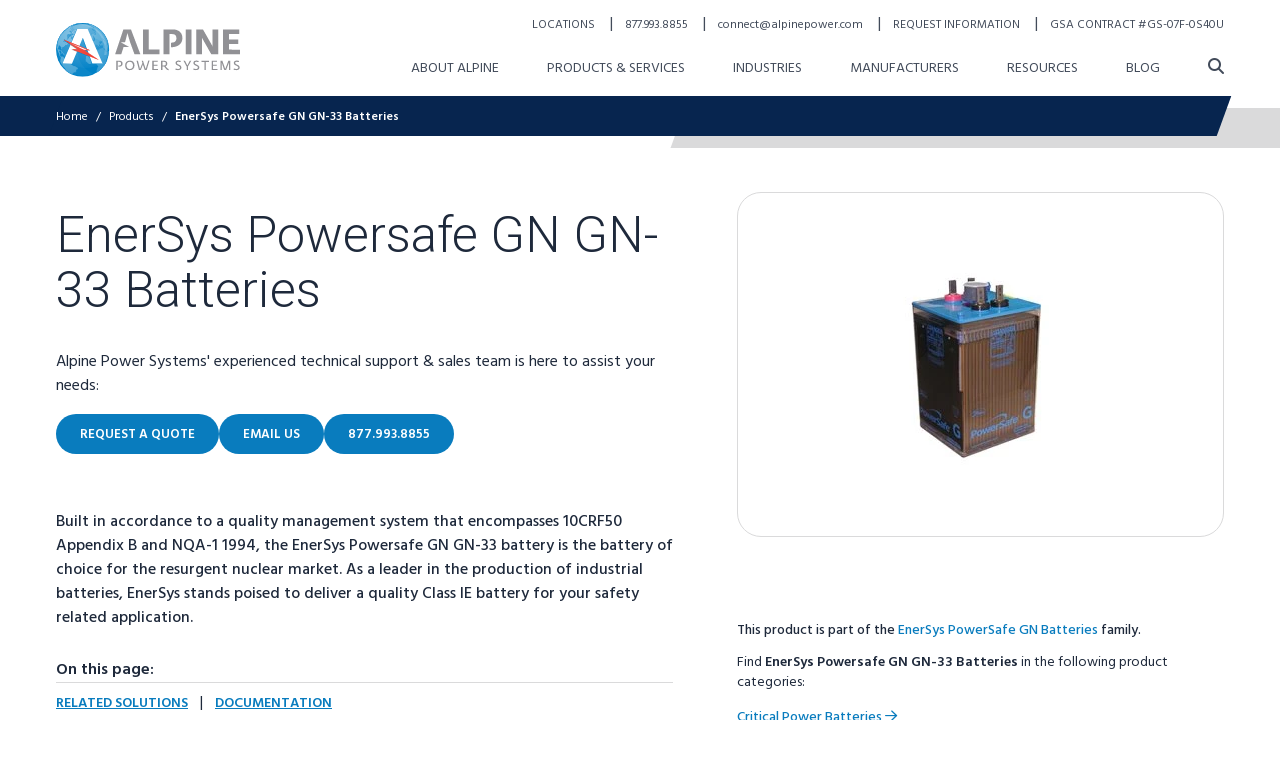

--- FILE ---
content_type: text/html; charset=utf-8
request_url: https://alpinepowersystems.com/products/enersys-powersafe-gn-gn-33
body_size: 39254
content:
<!DOCTYPE html>
<html lang="en" class="antialiased">
    <head> 
        <meta charset="utf-8">
        <meta http-equiv="X-UA-Compatible" content="IE=edge">
        <meta name="viewport" content="width=device-width, initial-scale=1.0, viewport-fit=cover">

        
        <link rel="shortcut icon" href="/assets/design/icons/favicon.ico" type="image/x-icon">
        <link rel="icon" href="/assets/design/icons/favicon.svg" type="image/svg+xml">

        <!-- Fonts -->
        
        
        <link rel="preconnect" href="https://fonts.googleapis.com">
        <link rel="preconnect" href="https://fonts.gstatic.com" crossorigin>
        <link rel="preload" as="style" href="https://fonts.googleapis.com/css2?family=Hind:wght@400;500;600&family=Roboto:wght@300;700&display=swap">
        <link rel="stylesheet" media="print" onload="this.onload=null;this.removeAttribute('media');" href="https://fonts.googleapis.com/css2?family=Hind:wght@400;500;600&family=Roboto:wght@300;700&display=swap">

        <!-- statamic-peak-seo::snippets/_seo.antlers.html -->

<title>
    
    
    
        EnerSys Powersafe GN GN-33 | EnerSys PowerSafe GN Switchgear & Utility Batteries | Alpine Power Systems
    
</title>



    <meta name="description" content="Details about the EnerSys Powersafe GN GN-33 Switchgear &amp; Utility Batteries including specifications and documentation. Part of the EnerSys PowerSafe GN.">




   




    




    
        <link rel="canonical" href="https://alpinepowersystems.com/products/enersys-powersafe-gn-gn-33">
    














<meta property="og:site_name" content="Alpine Power Systems">
<meta property="og:type" content="website">
<meta property="og:locale" content="en_US">

    <meta property="og:title" content="EnerSys Powersafe GN GN-33 | EnerSys PowerSafe GN Switchgear &amp; Utility Batteries | Alpine Power Systems">


    <meta property="og:description" content="Details about the EnerSys Powersafe GN GN-33 Switchgear &amp; Utility Batteries including specifications and documentation. Part of the EnerSys PowerSafe GN.">


    <meta property="og:image" content="https://alpinepowersystems.com/img/containers/social_images/og-image-%281%29.jpg/1f9e20b8682e675c26cca677d26774c8.jpg">




    <meta name="twitter:card" content="summary_large_image">
    <meta name="twitter:site" content="AlpinePowerSys">
    
        <meta name="twitter:title" content="EnerSys Powersafe GN GN-33 | EnerSys PowerSafe GN Switchgear &amp; Utility Batteries | Alpine Power Systems">
   
   
        <meta name="twitter:description" content="Details about the EnerSys Powersafe GN GN-33 Switchgear &amp; Utility Batteries including specifications and documentation. Part of the EnerSys PowerSafe GN.">
   
   
        <meta name="twitter:image" content="">
        
    




    

    

    
    

    

    

    

    

<!-- End: statamic-peak-seo::snippets/_seo.antlers.html -->

        <!-- Browser appearance -->
        <!-- /snippets/_browser_appearance.antlers.html -->

    <meta name="format-detection" content="telephone=no">



    <meta name="format-detection" content="address=no">





    
    <link rel="icon" href="/favicons/favicon.svg" type="image/svg+xml">
    <link rel="icon" href="/favicons/default/favicon.ico" type="image/x-icon">

    
    
        <link rel="icon" href="/favicons/default/favicon-16x16.png" sizes="16x16">
        <link rel="icon" href="/favicons/default/favicon-32x32.png" sizes="32x32">
    



<link rel="manifest" href="https://alpinepowersystems.com/site.webmanifest">



<!-- End: /snippets/_browser_appearance.antlers.html -->

        <!-- End: Browser appearance -->
        <!-- statamic-peak-tools::snippets/_live_preview.antlers.html -->

<!-- End: statamic-peak-tools::snippets/_live_preview.antlers.html -->


        <!-- /partials/_schema.antlers.html -->

<script type="application/ld+json">

    
    

        {
            "@context": "https://schema.org/",
            "@type": "PostalAddress",
            "addressCountry": "USA",
            "addressLocality": "Redford",
            "addressRegion": "Michigan",
            "postalCode": "48239-2426",
            "streetAddress": "24355 Capitol",
            "email": "connect@alpinepower.com",
            "faxNumber": "877.993.8865",
            "availableLanguage": "US English",
            "telephone": "877.993.8855"
        },

        {            
            "@context": "https://schema.org/",
            "@type": "WebPage",
            "reviewedBy": "Alpine Power Systems",
            
                "description": "Details about the EnerSys Powersafe GN GN-33 Switchgear & Utility Batteries including specifications and documentation. Part of the EnerSys PowerSafe GN."
            
        },

        {
            "@context": "https://schema.org/",
            "@type": "WebSite",            
            "url": "https://alpinepowersystems.com",
            "potentialAction": [{
                "@type": "SearchAction",
                "target": "https://alpinepowersystems.com/search?q={search_term_string}",
                "query-input": "required name=search_term_string"
            }]
        },

        

            {
                "@context": "https://schema.org/",
                "@type": "WebPage",
                "primaryImageOfPage": {
                    "@type": "ImageObject",
                    "contentUrl": "/images/logos/alpine-power-systems.svg"
                }
            },

        

                

            {
                "@context": "https://schema.org/",
                "@type": "Organization",
                "brand": "Alpine Power Systems",
                "logo" : "/images/logos/alpine-power-systems.svg",
                    "address": "24355 Capitol, Redford, Michigan 48239-2426 USA",
                "email": "connect@alpinepower.com",
                "url": "https://alpinepowersystems.com",
                "sameAs": [
                    
                        
                            "https://www.linkedin.com/company/alpine-power-systems/",
                        
                    
                        
                            "https://www.youtube.com/c/Alpinepowersystems",
                        
                    
                        
                            "https://www.twitter.com/AlpinePowerSys",
                        
                    
                        
                            "https://www.facebook.com/alpinepowersystems/",
                        
                    
                    ],
                "telephone": "877.993.8855",
                "areaServed": "US, CA",	
                		
                    "duns": "004327875", 
                               
                        "parentOrganization": {
                            "@type": "Organization",
                            "name": "TFI Inc."
                        },
                                        
                
                "contactPoint": [{ 
                    "@type": "ContactPoint",
                    "contactType": "customer support",
                        "telephone": "877.993.8855",                
                    "faxNumber": "877.993.8865",
                    "email": "connect@alpinepower.com",      			
                    "areaServed": "US, CA"                
                },
                {
                    "@type": "ContactPoint",
                    "contactType": "emergency",
                    "telephone": "877.769.3762",                 		
                    "areaServed": "US, CA"    
                }]
            },

        

    

    

    

    

    

    

    

    

</script>

<!-- End: /partials/_schema.antlers.html -->

        <link rel="preload" as="style" href="https://alpinepowersystems.com/build/assets/site-a0240250.css" /><link rel="stylesheet" href="https://alpinepowersystems.com/build/assets/site-a0240250.css" data-navigate-track="reload" />

        
          
        
        

        
        
            <script>
                window.dataLayer = window.dataLayer || [];            
                window.dataLayer.push({
                    'vertical':['Critical Power']
                });
            </script>
        
        
        <!-- Google Tag Manager -->
        <script>(function(w,d,s,l,i){w[l]=w[l]||[];w[l].push({'gtm.start':
            new Date().getTime(),event:'gtm.js'});var f=d.getElementsByTagName(s)[0],
            j=d.createElement(s),dl=l!='dataLayer'?'&l='+l:'';j.async=true;j.src=
            'https://www.googletagmanager.com/gtm.js?id='+i+dl;f.parentNode.insertBefore(j,f);
            })(window,document,'script','dataLayer','GTM-PF8MX9X');</script>
        <!-- End Google Tag Manager -->
        
    </head>
    <body class="flex flex-col min-h-screen bg-white selection:bg-primary selection:text-white font-sans" 
        x-data="{ headerBackground: false, modal_request_information: false, modal_request_quote: false, modal_email_sign_up: false, modal_request_documentation: false }" 
        @keyup.escape="modal_request_information = false, modal_request_quote = false, modal_email_sign_up = false, modal_request_documentation = false">
        
        <noscript>
            <!-- Google Tag Manager (noscript) -->
            <iframe src="https://www.googletagmanager.com/ns.html?id=GTM-PF8MX9X"
            height="0" width="0" style="display:none;visibility:hidden"></iframe>
            <!-- End Google Tag Manager (noscript) -->
            <link rel="stylesheet" href="https://fonts.googleapis.com/css2?family=Hind:wght@400;500;600&family=Roboto:wght@300;700&display=swap">
        </noscript> 

        <!-- statamic-peak-tools::snippets/_noscript.antlers.html -->

    <noscript>
        <style>
            nav.hidden,
            nav ul [x-cloak],
            nav ul li ul {
                display: block !important;
            }
        </style>
        <p class="fixed bottom-0 right-0 left-0 py-3 px-4 bg-alpine-dark-blue text-center font-bold text-sm text-white" style="z-index:999999">This website requires Javascript for some parts to function properly. Your experience may vary.</p>
    </noscript>

<!-- End: statamic-peak-tools::snippets/_noscript.antlers.html -->

        <!-- statamic-peak-tools::navigation/_skip_to_content.antlers.html -->
<a class="fixed z-50 px-4 py-2 text-sm font-bold text-white -translate-y-24 opacity-0 top-4 left-8 bg-primary focus-visible:translate-y-0 focus-visible:opacity-100 focus:outline-none focus-visible:ring-2 ring-primary ring-offset-2 motion-safe:transition-transform" href="#content">
    Skip to content
</a>
<!-- End: statamic-peak-tools::navigation/_skip_to_content.antlers.html -->

        
        
        
        
    

        <!-- /navigation/_desktop_panels.antlers.html -->


    <div x-data="{
            show: false,
            showThird: false,
            activeID: null,
            activeSecondID: null,
            open(id) {
                this.activeID = id
                this.show = true
                this.selected = ''
            },
            close() {
                this.showThird = false
                this.show = false
                this.selected = ''
            },
            selected: ''
        }">

        <div class="hidden xl:block fixed z-top top-0 right-0 left-0 bg-black/75"
            x-bind:style="show ? 'transition: opacity 300ms ease-out 0s, bottom 0s ease-out 0s' : 'transition: opacity 300ms ease-out 300ms, bottom 0s ease-out 600ms'"   
            x-bind:class="show ? 'bottom-0 opacity-100' : 'bottom-[100vh] opacity-0'">
        </div>

        <div class="hidden xl:block fixed z-top top-0 bottom-0 left-0 overflow-visible bg-white"
            style="display: none;"
            x-show="show"
            x-bind:class="show ? 'delay-300 ease-out' : ''"
            x-trap.noscroll="show"
            x-on:click.outside="close()"
            x-on:keydown.escape.prevent.stop="close()"
            x-transition:enter="transition ease-in-out duration-300 transform"
            x-transition:enter-start="-translate-x-full"
            x-transition:enter-end="translate-x-0"
            x-transition:leave="transition ease-in-out duration-300 transform"
            x-transition:leave-start="translate-x-0"
            x-transition:leave-end="-translate-x-full"
            x-on:open:desktop:panel.window="open(event.detail)">

            <button aria-label="close panel"
                    class="w-8 h-8 text-black absolute top-8 left-16 border-1 border-black rounded-full z-30 flex justify-center items-center"
                    x-on:click="close;selected=''">
                <i class="fa-thin fa-x text-xl"></i>
            </button>

            <div class="bg-white h-full flex">

                <!-- Panel 1 -->
                <nav class="relative bg-white font-semibold text-alpine-blue text-sm uppercase px-16 py-24 min-w-[25rem]">

                    
                        
                        
                            <a href="/about-us" class="block text-black text-sm mb-4" x-show="activeID == '8acf366c-711e-4f65-aa74-502177a66451'">About Alpine</a>
                        
                    
                        
                        

                        
                    
                        
                        
                            <a href="/industries" class="block text-black text-sm mb-4" x-show="activeID == 'd96bf49f-6846-4114-8f6a-85cfbd20cdda'">Industries</a>
                        
                    
                        
                        
                            <a href="/manufacturers" class="block text-black text-sm mb-4" x-show="activeID == 'bdd98cf5-95d7-4cdd-bf96-9093648eaa99'">Manufacturers</a>
                        
                    
                        
                        
                            <a href="/resources" class="block text-black text-sm mb-4" x-show="activeID == '306da59f-9e4d-4101-a37e-23d67939b27d'">Resources</a>
                        
                    
                        
                        
                            <a href="/blog" class="block text-black text-sm mb-4" x-show="activeID == '04279287-7650-4695-a2c1-13b0e46e032f'">Blog</a>
                        
                    

                    <!-- Children of clicked page -->
                    <ul class="flex flex-col gap-4">
                        
                            
                                
                                    <li x-show="'8acf366c-711e-4f65-aa74-502177a66451' == activeID">
                                        
                                            <a href="/about-us/careers" class="hover:text-black focus:text-black animate-link-icon flex w-full justify-between">
                                                Careers
                                            </a>
                                        

                                        

                                    </li>
                                
                                    <li x-show="'8acf366c-711e-4f65-aa74-502177a66451' == activeID">
                                        
                                            <a href="/about-us/locations#coverage" class="hover:text-black focus:text-black animate-link-icon flex w-full justify-between">
                                                Service Coverage
                                            </a>
                                        

                                        

                                    </li>
                                
                                    <li x-show="'8acf366c-711e-4f65-aa74-502177a66451' == activeID">
                                        
                                            <a href="/about-us/reviews-testimonials" class="hover:text-black focus:text-black animate-link-icon flex w-full justify-between">
                                                Reviews & Testimonials
                                            </a>
                                        

                                        

                                    </li>
                                
                                    <li x-show="'8acf366c-711e-4f65-aa74-502177a66451' == activeID">
                                        
                                            <a href="/about-us/events" class="hover:text-black focus:text-black animate-link-icon flex w-full justify-between">
                                                Upcoming Events
                                            </a>
                                        

                                        

                                    </li>
                                
                                    <li x-show="'8acf366c-711e-4f65-aa74-502177a66451' == activeID">
                                        
                                            <a href="/about-us/timeline" class="hover:text-black focus:text-black animate-link-icon flex w-full justify-between">
                                                Timeline
                                            </a>
                                        

                                        

                                    </li>
                                
                                    <li x-show="'8acf366c-711e-4f65-aa74-502177a66451' == activeID">
                                        
                                            <a href="/about-us/gsa-contract" class="hover:text-black focus:text-black animate-link-icon flex w-full justify-between">
                                                GSA Contract
                                            </a>
                                        

                                        

                                    </li>
                                
                                    <li x-show="'8acf366c-711e-4f65-aa74-502177a66451' == activeID">
                                        
                                            <a href="/about-us/contact-us" class="hover:text-black focus:text-black animate-link-icon flex w-full justify-between">
                                                Contact Us
                                            </a>
                                        

                                        

                                    </li>
                                
                            
                        
                            
                                
                                    <li x-show="'285f9652-6c7d-46df-81d2-e49add33ff52' == activeID">
                                        
                                            <button class="hover:text-black focus:text-black animate-link-icon flex w-full justify-between uppercase"
                                                @click="selected !== 1 ? selected = 1 : selected = null">
                                                Critical Power Solutions <i class="fa-solid fa-chevron-right ml-4"></i>
                                            </button>
                                        

                                        
                                            <!-- Panel 2 -->
                                            <div class="absolute z-[-1] top-0 min-w-[25rem] h-[100vh] py-24 bg-white transition-all duration-300"
                                                x-bind:class="selected == 1 ? 'left-full' : 'left-[-25rem]'">
                                                <ul class="px-16 border-l-2 border-alpine-blue/50 flex-col gap-6 text-sm text-alpine-blue h-full overflow-auto"
                                                    x-bind:class="selected == 1 ? 'flex' : 'hidden'">
                                                
                                                    
                                                            <li>
                                                                <a href="/products-services/critical-power/critical-power-products" class="font-semibold text-black uppercase">Critical Power Products</a>

                                                                
                                                                    <ul class="flex flex-col gap-2 mt-2 pl-2">
                                                                        
                                                                            <li>
                                                                                <a class="normal-case font-normal hover:text-black focus:text-black" href="/products-services/critical-power/critical-power-products/batteries">Critical Power Batteries</a>
                                                                            </li>
                                                                        
                                                                            <li>
                                                                                <a class="normal-case font-normal hover:text-black focus:text-black" href="/products-services/critical-power/critical-power-products/battery-chargers">Critical Power Battery Chargers</a>
                                                                            </li>
                                                                        
                                                                            <li>
                                                                                <a class="normal-case font-normal hover:text-black focus:text-black" href="/products-services/critical-power/critical-power-products/dc-power-systems">DC Power Systems</a>
                                                                            </li>
                                                                        
                                                                            <li>
                                                                                <a class="normal-case font-normal hover:text-black focus:text-black" href="/products-services/critical-power/critical-power-products/ups-systems">UPS Systems</a>
                                                                            </li>
                                                                        
                                                                            <li>
                                                                                <a class="normal-case font-normal hover:text-black focus:text-black" href="/products-services/critical-power/critical-power-products/testing-equipment">Testing Equipment</a>
                                                                            </li>
                                                                        
                                                                            <li>
                                                                                <a class="normal-case font-normal hover:text-black focus:text-black" href="/products-services/critical-power/critical-power-products/racks-and-cabinets">Racks and Cabinets</a>
                                                                            </li>
                                                                        
                                                                            <li>
                                                                                <a class="normal-case font-normal hover:text-black focus:text-black" href="/products-services/critical-power/critical-power-products/industrial-generators">Industrial Generators</a>
                                                                            </li>
                                                                        
                                                                            <li>
                                                                                <a class="normal-case font-normal hover:text-black focus:text-black" href="/products-services/critical-power/critical-power-products/thermal-management">Thermal Management</a>
                                                                            </li>
                                                                        
                                                                            <li>
                                                                                <a class="normal-case font-normal hover:text-black focus:text-black" href="/products-services/critical-power/critical-power-products/power-distribution">Power Distribution</a>
                                                                            </li>
                                                                        
                                                                            <li>
                                                                                <a class="normal-case font-normal hover:text-black focus:text-black" href="/products-services/critical-power/critical-power-products/safety-products">Safety Products</a>
                                                                            </li>
                                                                        
                                                                            <li>
                                                                                <a class="normal-case font-normal hover:text-black focus:text-black" href="/products-services/critical-power/critical-power-products/monitoring">Monitoring Products</a>
                                                                            </li>
                                                                        
                                                                    </ul>
                                                                

                                                                <a href="/products-services/critical-power/critical-power-products" class="font-semibold text-black animate-link-icon block mt-4">
                                                                    Critical Power Products <i class="fa-sharp fa-regular fa-arrow-right ml-2"></i></span>
                                                                </a>

                                                            </li>
                                                    
                                                            <li>
                                                                <a href="/products-services/critical-power/critical-power-services" class="font-semibold text-black uppercase">Critical Power Services</a>

                                                                
                                                                    <ul class="flex flex-col gap-2 mt-2 pl-2">
                                                                        
                                                                            <li>
                                                                                <a class="normal-case font-normal hover:text-black focus:text-black" href="/products-services/critical-power/critical-power-services/battery-system-services">Battery System Services</a>
                                                                            </li>
                                                                        
                                                                            <li>
                                                                                <a class="normal-case font-normal hover:text-black focus:text-black" href="/products-services/critical-power/critical-power-services/generator-services">Generator Services</a>
                                                                            </li>
                                                                        
                                                                            <li>
                                                                                <a class="normal-case font-normal hover:text-black focus:text-black" href="/products-services/critical-power/critical-power-services/ups-system-services">UPS System Services</a>
                                                                            </li>
                                                                        
                                                                            <li>
                                                                                <a class="normal-case font-normal hover:text-black focus:text-black" href="/products-services/critical-power/critical-power-services/dc-power-services">DC Power Services</a>
                                                                            </li>
                                                                        
                                                                            <li>
                                                                                <a class="normal-case font-normal hover:text-black focus:text-black" href="/services/disaster-recovery">Disaster Recovery</a>
                                                                            </li>
                                                                        
                                                                            <li>
                                                                                <a class="normal-case font-normal hover:text-black focus:text-black" href="/services/ac-power-system-testing-maintenance">AC Power System Testing & Maintenance</a>
                                                                            </li>
                                                                        
                                                                            <li>
                                                                                <a class="normal-case font-normal hover:text-black focus:text-black" href="/services/battery-metal-recycling">Battery & Metal Recycling</a>
                                                                            </li>
                                                                        
                                                                            <li>
                                                                                <a class="normal-case font-normal hover:text-black focus:text-black" href="/services/safety-assessment-programs">Safety Assessment Programs</a>
                                                                            </li>
                                                                        
                                                                    </ul>
                                                                

                                                                <a href="/products-services/critical-power/critical-power-services" class="font-semibold text-black animate-link-icon block mt-4">
                                                                    Critical Power Services <i class="fa-sharp fa-regular fa-arrow-right ml-2"></i></span>
                                                                </a>

                                                            </li>
                                                    

                                                </ul>
                                            </div>
                                        

                                    </li>
                                
                                    <li x-show="'285f9652-6c7d-46df-81d2-e49add33ff52' == activeID">
                                        
                                            <button class="hover:text-black focus:text-black animate-link-icon flex w-full justify-between uppercase"
                                                @click="selected !== 2 ? selected = 2 : selected = null">
                                                Telecom Solutions <i class="fa-solid fa-chevron-right ml-4"></i>
                                            </button>
                                        

                                        
                                            <!-- Panel 2 -->
                                            <div class="absolute z-[-1] top-0 min-w-[25rem] h-[100vh] py-24 bg-white transition-all duration-300"
                                                x-bind:class="selected == 2 ? 'left-full' : 'left-[-25rem]'">
                                                <ul class="px-16 border-l-2 border-alpine-blue/50 flex-col gap-6 text-sm text-alpine-blue h-full overflow-auto"
                                                    x-bind:class="selected == 2 ? 'flex' : 'hidden'">
                                                
                                                    
                                                            <li>
                                                                <a href="/products-services/telecom/telecom-products" class="font-semibold text-black uppercase">Telecom Products</a>

                                                                
                                                                    <ul class="flex flex-col gap-2 mt-2 pl-2">
                                                                        
                                                                            <li>
                                                                                <a class="normal-case font-normal hover:text-black focus:text-black" href="/products-services/telecom/telecom-products/telecom-batteries">Telecom Batteries</a>
                                                                            </li>
                                                                        
                                                                            <li>
                                                                                <a class="normal-case font-normal hover:text-black focus:text-black" href="/products-services/telecom/telecom-products/telecom-dc-power-systems">Telecom DC Power Systems</a>
                                                                            </li>
                                                                        
                                                                            <li>
                                                                                <a class="normal-case font-normal hover:text-black focus:text-black" href="/products-services/telecom/telecom-products/outdoor-enclosures">Telecom Outdoor Enclosures</a>
                                                                            </li>
                                                                        
                                                                            <li>
                                                                                <a class="normal-case font-normal hover:text-black focus:text-black" href="/products-services/telecom/telecom-products/industrial-generators">Industrial Generators</a>
                                                                            </li>
                                                                        
                                                                            <li>
                                                                                <a class="normal-case font-normal hover:text-black focus:text-black" href="/products-services/telecom/telecom-products/testing-equipment">Testing Equipment</a>
                                                                            </li>
                                                                        
                                                                            <li>
                                                                                <a class="normal-case font-normal hover:text-black focus:text-black" href="/products-services/telecom/telecom-products/telecom-power-distribution">Telecom Power Distribution</a>
                                                                            </li>
                                                                        
                                                                            <li>
                                                                                <a class="normal-case font-normal hover:text-black focus:text-black" href="/products-services/telecom/telecom-products/safety-products">Safety Products</a>
                                                                            </li>
                                                                        
                                                                    </ul>
                                                                

                                                                <a href="/products-services/telecom/telecom-products" class="font-semibold text-black animate-link-icon block mt-4">
                                                                    Telecom Products <i class="fa-sharp fa-regular fa-arrow-right ml-2"></i></span>
                                                                </a>

                                                            </li>
                                                    
                                                            <li>
                                                                <a href="/products-services/telecom/telecom-services" class="font-semibold text-black uppercase">Telecom Services</a>

                                                                
                                                                    <ul class="flex flex-col gap-2 mt-2 pl-2">
                                                                        
                                                                            <li>
                                                                                <a class="normal-case font-normal hover:text-black focus:text-black" href="/products-services/telecom/telecom-services/wireless-services">Wireless Services</a>
                                                                            </li>
                                                                        
                                                                            <li>
                                                                                <a class="normal-case font-normal hover:text-black focus:text-black" href="/products-services/telecom/telecom-services/cable-broadband-services">Cable & Broadband Services</a>
                                                                            </li>
                                                                        
                                                                            <li>
                                                                                <a class="normal-case font-normal hover:text-black focus:text-black" href="/products-services/telecom/telecom-services/wireline-services">Wireline Services</a>
                                                                            </li>
                                                                        
                                                                    </ul>
                                                                

                                                                <a href="/products-services/telecom/telecom-services" class="font-semibold text-black animate-link-icon block mt-4">
                                                                    Telecom Services <i class="fa-sharp fa-regular fa-arrow-right ml-2"></i></span>
                                                                </a>

                                                            </li>
                                                    

                                                </ul>
                                            </div>
                                        

                                    </li>
                                
                                    <li x-show="'285f9652-6c7d-46df-81d2-e49add33ff52' == activeID">
                                        
                                            <button class="hover:text-black focus:text-black animate-link-icon flex w-full justify-between uppercase"
                                                @click="selected !== 3 ? selected = 3 : selected = null">
                                                Motive Power Solutions <i class="fa-solid fa-chevron-right ml-4"></i>
                                            </button>
                                        

                                        
                                            <!-- Panel 2 -->
                                            <div class="absolute z-[-1] top-0 min-w-[25rem] h-[100vh] py-24 bg-white transition-all duration-300"
                                                x-bind:class="selected == 3 ? 'left-full' : 'left-[-25rem]'">
                                                <ul class="px-16 border-l-2 border-alpine-blue/50 flex-col gap-6 text-sm text-alpine-blue h-full overflow-auto"
                                                    x-bind:class="selected == 3 ? 'flex' : 'hidden'">
                                                
                                                    
                                                            <li>
                                                                <a href="/products-services/motive-power/motive-power-products" class="font-semibold text-black uppercase">Motive Power Products</a>

                                                                
                                                                    <ul class="flex flex-col gap-2 mt-2 pl-2">
                                                                        
                                                                            <li>
                                                                                <a class="normal-case font-normal hover:text-black focus:text-black" href="/products-services/motive-power/motive-power-products/motive-power-batteries">Motive Power & Industrial Batteries</a>
                                                                            </li>
                                                                        
                                                                            <li>
                                                                                <a class="normal-case font-normal hover:text-black focus:text-black" href="/products-services/motive-power/motive-power-products/battery-chargers">Forklift Battery Chargers</a>
                                                                            </li>
                                                                        
                                                                            <li>
                                                                                <a class="normal-case font-normal hover:text-black focus:text-black" href="/products-services/motive-power/motive-power-products/battery-watering">Forklift Battery Watering</a>
                                                                            </li>
                                                                        
                                                                            <li>
                                                                                <a class="normal-case font-normal hover:text-black focus:text-black" href="/products-services/motive-power/motive-power-products/battery-monitoring">Forklift Battery Monitoring & Software</a>
                                                                            </li>
                                                                        
                                                                            <li>
                                                                                <a class="normal-case font-normal hover:text-black focus:text-black" href="/products-services/motive-power/motive-power-products/battery-handling-systems">Battery Handling Systems</a>
                                                                            </li>
                                                                        
                                                                            <li>
                                                                                <a class="normal-case font-normal hover:text-black focus:text-black" href="/products-services/motive-power/motive-power-products/battery-wash-systems">Forklift Battery Wash Systems</a>
                                                                            </li>
                                                                        
                                                                            <li>
                                                                                <a class="normal-case font-normal hover:text-black focus:text-black" href="/products-services/motive-power/motive-power-products/battery-charging-stands">Battery Charging Stands</a>
                                                                            </li>
                                                                        
                                                                            <li>
                                                                                <a class="normal-case font-normal hover:text-black focus:text-black" href="/products-services/motive-power/motive-power-products/safety-products">Safety Products</a>
                                                                            </li>
                                                                        
                                                                            <li>
                                                                                <a class="normal-case font-normal hover:text-black focus:text-black" href="/products-services/motive-power/motive-power-products/battery-part-accessories">Forklift Battery Parts & Accessories</a>
                                                                            </li>
                                                                        
                                                                    </ul>
                                                                

                                                                <a href="/products-services/motive-power/motive-power-products" class="font-semibold text-black animate-link-icon block mt-4">
                                                                    Motive Power Products <i class="fa-sharp fa-regular fa-arrow-right ml-2"></i></span>
                                                                </a>

                                                            </li>
                                                    
                                                            <li>
                                                                <a href="/products-services/motive-power/motive-power-services" class="font-semibold text-black uppercase">Motive Power Services</a>

                                                                
                                                                    <ul class="flex flex-col gap-2 mt-2 pl-2">
                                                                        
                                                                            <li>
                                                                                <a class="normal-case font-normal hover:text-black focus:text-black" href="/services/motive-power-battery-maintenance-programs">Motive Power Battery Maintenance Programs</a>
                                                                            </li>
                                                                        
                                                                            <li>
                                                                                <a class="normal-case font-normal hover:text-black focus:text-black" href="/services/on-site-load-testing">On-Site Load Testing</a>
                                                                            </li>
                                                                        
                                                                            <li>
                                                                                <a class="normal-case font-normal hover:text-black focus:text-black" href="/services/battery-charger-repairs">Battery & Charger Repairs</a>
                                                                            </li>
                                                                        
                                                                            <li>
                                                                                <a class="normal-case font-normal hover:text-black focus:text-black" href="/services/ic-to-electric-forklift-conversion">IC-to-Electric Forklift Conversion</a>
                                                                            </li>
                                                                        
                                                                            <li>
                                                                                <a class="normal-case font-normal hover:text-black focus:text-black" href="/services/motive-power-safety-assessment">Motive Power Safety Assessment</a>
                                                                            </li>
                                                                        
                                                                            <li>
                                                                                <a class="normal-case font-normal hover:text-black focus:text-black" href="/services/rental-battery-services">Rental Battery & Charger Services</a>
                                                                            </li>
                                                                        
                                                                            <li>
                                                                                <a class="normal-case font-normal hover:text-black focus:text-black" href="/services/motive-power-battery-fleet-services">Motive Power Battery Fleet Services</a>
                                                                            </li>
                                                                        
                                                                            <li>
                                                                                <a class="normal-case font-normal hover:text-black focus:text-black" href="/services/battery-metal-recycling">Battery & Metal Recycling</a>
                                                                            </li>
                                                                        
                                                                            <li>
                                                                                <a class="normal-case font-normal hover:text-black focus:text-black" href="/services/take-charge-proactive-power-management">Take Charge Proactive Power Management</a>
                                                                            </li>
                                                                        
                                                                    </ul>
                                                                

                                                                <a href="/products-services/motive-power/motive-power-services" class="font-semibold text-black animate-link-icon block mt-4">
                                                                    Motive Power Services <i class="fa-sharp fa-regular fa-arrow-right ml-2"></i></span>
                                                                </a>

                                                            </li>
                                                    

                                                </ul>
                                            </div>
                                        

                                    </li>
                                
                                    <li x-show="'285f9652-6c7d-46df-81d2-e49add33ff52' == activeID">
                                        
                                            <button class="hover:text-black focus:text-black animate-link-icon flex w-full justify-between uppercase"
                                                @click="selected !== 4 ? selected = 4 : selected = null">
                                                Cable <i class="fa-solid fa-chevron-right ml-4"></i>
                                            </button>
                                        

                                        
                                            <!-- Panel 2 -->
                                            <div class="absolute z-[-1] top-0 min-w-[25rem] h-[100vh] py-24 bg-white transition-all duration-300"
                                                x-bind:class="selected == 4 ? 'left-full' : 'left-[-25rem]'">
                                                <ul class="px-16 border-l-2 border-alpine-blue/50 flex-col gap-6 text-sm text-alpine-blue h-full overflow-auto"
                                                    x-bind:class="selected == 4 ? 'flex' : 'hidden'">
                                                
                                                    
                                                            <li>
                                                                <a href="/products-services/cable/cables-services" class="font-semibold text-black uppercase">Cables & Broadband Services</a>

                                                                
                                                                    <ul class="flex flex-col gap-2 mt-2 pl-2">
                                                                        
                                                                            <li>
                                                                                <a class="normal-case font-normal hover:text-black focus:text-black" href="/services/turn-key-installations">Turn-Key Installations</a>
                                                                            </li>
                                                                        
                                                                            <li>
                                                                                <a class="normal-case font-normal hover:text-black focus:text-black" href="/services/preventative-maintenance-programs">Preventative Maintenance Programs</a>
                                                                            </li>
                                                                        
                                                                    </ul>
                                                                

                                                                <a href="/products-services/cable/cables-services" class="font-semibold text-black animate-link-icon block mt-4">
                                                                    Cables & Broadband Services <i class="fa-sharp fa-regular fa-arrow-right ml-2"></i></span>
                                                                </a>

                                                            </li>
                                                    

                                                </ul>
                                            </div>
                                        

                                    </li>
                                
                            
                        
                            
                                
                                    <li x-show="'d96bf49f-6846-4114-8f6a-85cfbd20cdda' == activeID">
                                        
                                            <a href="/industries/utility-industry-services" class="hover:text-black focus:text-black animate-link-icon flex w-full justify-between">
                                                Utilities & Energy
                                            </a>
                                        

                                        

                                    </li>
                                
                                    <li x-show="'d96bf49f-6846-4114-8f6a-85cfbd20cdda' == activeID">
                                        
                                            <a href="/industries/petrochemical-industry-services" class="hover:text-black focus:text-black animate-link-icon flex w-full justify-between">
                                                Oil & Gas
                                            </a>
                                        

                                        

                                    </li>
                                
                                    <li x-show="'d96bf49f-6846-4114-8f6a-85cfbd20cdda' == activeID">
                                        
                                            <a href="/industries/cable-broadband-industry-services" class="hover:text-black focus:text-black animate-link-icon flex w-full justify-between">
                                                Cable Broadband Industry
                                            </a>
                                        

                                        

                                    </li>
                                
                                    <li x-show="'d96bf49f-6846-4114-8f6a-85cfbd20cdda' == activeID">
                                        
                                            <a href="/industries/telecom-industry-services" class="hover:text-black focus:text-black animate-link-icon flex w-full justify-between">
                                                Telecommunications
                                            </a>
                                        

                                        

                                    </li>
                                
                                    <li x-show="'d96bf49f-6846-4114-8f6a-85cfbd20cdda' == activeID">
                                        
                                            <a href="/industries/data-center-services" class="hover:text-black focus:text-black animate-link-icon flex w-full justify-between">
                                                Data Center
                                            </a>
                                        

                                        

                                    </li>
                                
                                    <li x-show="'d96bf49f-6846-4114-8f6a-85cfbd20cdda' == activeID">
                                        
                                            <a href="/industries/healthcare-services" class="hover:text-black focus:text-black animate-link-icon flex w-full justify-between">
                                                Healthcare & Medical
                                            </a>
                                        

                                        

                                    </li>
                                
                                    <li x-show="'d96bf49f-6846-4114-8f6a-85cfbd20cdda' == activeID">
                                        
                                            <a href="/industries/government-defense-services" class="hover:text-black focus:text-black animate-link-icon flex w-full justify-between">
                                                Government & Defense
                                            </a>
                                        

                                        

                                    </li>
                                
                                    <li x-show="'d96bf49f-6846-4114-8f6a-85cfbd20cdda' == activeID">
                                        
                                            <a href="/industries/logistics-warehousing-services" class="hover:text-black focus:text-black animate-link-icon flex w-full justify-between">
                                                Logistics & Warehousing
                                            </a>
                                        

                                        

                                    </li>
                                
                                    <li x-show="'d96bf49f-6846-4114-8f6a-85cfbd20cdda' == activeID">
                                        
                                            <a href="/industries/renewable-energy-services" class="hover:text-black focus:text-black animate-link-icon flex w-full justify-between">
                                                Renewable Energy
                                            </a>
                                        

                                        

                                    </li>
                                
                                    <li x-show="'d96bf49f-6846-4114-8f6a-85cfbd20cdda' == activeID">
                                        
                                            <a href="/industries/safety-security-services" class="hover:text-black focus:text-black animate-link-icon flex w-full justify-between">
                                                Safety & Security
                                            </a>
                                        

                                        

                                    </li>
                                
                                    <li x-show="'d96bf49f-6846-4114-8f6a-85cfbd20cdda' == activeID">
                                        
                                            <a href="/industries/financial-services-banking" class="hover:text-black focus:text-black animate-link-icon flex w-full justify-between">
                                                Financial Services & Banking
                                            </a>
                                        

                                        

                                    </li>
                                
                                    <li x-show="'d96bf49f-6846-4114-8f6a-85cfbd20cdda' == activeID">
                                        
                                            <a href="/industries/manufacturing" class="hover:text-black focus:text-black animate-link-icon flex w-full justify-between">
                                                Manufacturing
                                            </a>
                                        

                                        

                                    </li>
                                
                            
                        
                            
                        
                            
                        
                            
                        
                    </ul>

                    <!-- Clicked page -->
                    
                        
                        
                            <a href="/about-us" class="flex text-black text-sm animate-link-icon mt-16" x-show="activeID == '8acf366c-711e-4f65-aa74-502177a66451'">
                                <span>About Alpine</span> <i class="fa-sharp fa-regular fa-arrow-right ml-2"></i>
                            </a>
                        
                    
                        
                        

                        
                    
                        
                        
                            <a href="/industries" class="flex text-black text-sm animate-link-icon mt-16" x-show="activeID == 'd96bf49f-6846-4114-8f6a-85cfbd20cdda'">
                                <span>Industries</span> <i class="fa-sharp fa-regular fa-arrow-right ml-2"></i>
                            </a>
                        
                    
                        
                        
                            <a href="/manufacturers" class="flex text-black text-sm animate-link-icon mt-16" x-show="activeID == 'bdd98cf5-95d7-4cdd-bf96-9093648eaa99'">
                                <span>Manufacturers</span> <i class="fa-sharp fa-regular fa-arrow-right ml-2"></i>
                            </a>
                        
                    
                        
                        
                            <a href="/resources" class="flex text-black text-sm animate-link-icon mt-16" x-show="activeID == '306da59f-9e4d-4101-a37e-23d67939b27d'">
                                <span>Resources</span> <i class="fa-sharp fa-regular fa-arrow-right ml-2"></i>
                            </a>
                        
                    
                        
                        
                            <a href="/blog" class="flex text-black text-sm animate-link-icon mt-16" x-show="activeID == '04279287-7650-4695-a2c1-13b0e46e032f'">
                                <span>Blog</span> <i class="fa-sharp fa-regular fa-arrow-right ml-2"></i>
                            </a>
                        
                    
                </nav>
            </div>
        </div>
    </div>


<!-- End: /navigation/_desktop_panels.antlers.html -->
        
<div class="xl:hidden fixed inset-0 overflow-y-auto z-60"
     style="display: none;"
     x-data="{
        show: false,
        showMain: true,
        showSub: false,
        activeID: null,
        activeSubID: null,
        toggleSub(id = null) {
            if( !this.activeSubID ) {
                this.activeSubID = id
                this.showMain = false
                this.showSub = true
                return
            }

            this.showMain = true
            this.activeSubID = null
            this.showSub = false
        },
        open() {
            this.show = true
            this.showMain = true
        },
        close() {
            this.showSub = false
            //this.showSub = true
            this.show = false
            this.activeID = null
            this.activeSubID = null
        }
    }"
    x-show="show"
    x-trap.noscroll="show"
    x-on:click.outside="show = false"
    x-on:keydown.escape.prevent.stop="show = false"
    x-transition:enter="transition ease-in-out duration-300 transform"
    x-transition:enter-start="-translate-x-full"
    x-transition:enter-end="translate-x-0"
    x-transition:leave="transition ease-in-out duration-300 transform"
    x-transition:leave-start="translate-x-0"
    x-transition:leave-end="-translate-x-full"
    x-on:mobilenav:open.window="open"
>

    <button aria-label="close panel"
            class="w-8 h-8 text-black absolute top-8 right-8 border border-black rounded-full z-30 flex justify-center items-center"
            x-on:click="close"
    >
        <i class="fa-thin fa-x text-xl"></i>
    </button>

    <button aria-label="open search"
            class="absolute top-8 left-8 z-30"
            x-on:click="$dispatch('showsearch')"
    >
        <img src="/assets/design/icons/search_grey.svg" alt="Search" class="block w-5" loading="lazy"/>
    </button>

    <div class="bg-white h-full flex flex-col">

        <nav class="z-20 relative bg-white font-semibold text-alpine-grey-60 text-xs uppercase px-edge py-24 min-w-[15rem]">

            <div x-show="showMain">
                <ul class="flex flex-col gap-4">
                    
                        <li>
                            
                                <button class="text-black text-sm animate-link-icon flex justify-between w-full uppercase"
                                        x-on:click="toggleSub('5c598cc1-a1c3-447a-8a92-c4d691d39008')"
                                >
                                    About Alpine <i class="fa-solid fa-chevron-right ml-2"></i>
                                </button>
                            
                        </li>
                    
                        <li>
                            
                                <button class="text-black text-sm animate-link-icon flex justify-between w-full uppercase"
                                        x-on:click="toggleSub('3f1af609-8386-4e1d-b785-17486e23e59d')"
                                >
                                    Products & Services <i class="fa-solid fa-chevron-right ml-2"></i>
                                </button>
                            
                        </li>
                    
                        <li>
                            
                                <a href="/about-us/locations" class="text-black text-sm">Locations</a>
                            
                        </li>
                    
                        <li>
                            
                                <a href="/industries" class="text-black text-sm">Industries</a>
                            
                        </li>
                    
                        <li>
                            
                                <a href="/manufacturers" class="text-black text-sm">Manufacturers</a>
                            
                        </li>
                    
                        <li>
                            
                                <a href="/resources" class="text-black text-sm">Resources</a>
                            
                        </li>
                    
                        <li>
                            
                                <a href="/blog" class="text-black text-sm">Blog</a>
                            
                        </li>
                    
                </ul>

                <ul class="mt-8 mb-8 pt-4 border-t">

                    
                        <li class="text-black pt-2">

                            
                            
                                <a class="inline-block my-1 text-sm text-black" href="/about-us/locations" aria-label="Locations">Locations</a>
                            

                        </li>
                    
                        <li class="text-black pt-2">

                            
                            
                                
                                    <!-- /components/_button.antlers.html -->

    
    <a
        
        
        class="btn  inline-block my-1 p-0 !text-alpine-blue !text-sm !text-[inherit] !no-underline min-h-0 uppercase"
        href="tel:877.993.8855"




    >
        877.993.8855
    </a>


<!-- End: /components/_button.antlers.html -->
                                
                            

                        </li>
                    
                        <li class="text-black pt-2">

                            
                            
                                
                                    <!-- /components/_button.antlers.html -->

    
    <a
        
        
        class="btn  inline-block my-1 p-0 !text-alpine-blue !text-sm !text-[inherit] !no-underline min-h-0 lowercase"
        href="mailto:&#x63;&#x6f;&#110;&#x6e;&#x65;&#99;&#116;&#64;&#x61;&#x6c;&#x70;&#105;ne&#x70;&#x6f;&#119;e&#x72;&#x2e;&#99;&#111;m"




    >
        connect@alpinepower.com
    </a>


<!-- End: /components/_button.antlers.html -->
                                
                            

                        </li>
                    
                        <li class="text-black pt-2">

                            
                            
                                
                                    <!-- /components/_button.antlers.html -->

    
    <a
        
        
        class="btn  inline-block my-1 p-0 !text-alpine-blue !text-sm !text-[inherit] !no-underline min-h-0 uppercase"
        x-on:click.prevent="modal_request_information = true" href="#"




    >
        Request Information
    </a>


<!-- End: /components/_button.antlers.html -->
                                
                            

                        </li>
                    

                    
                        <li class="text-black pt-2">
                            <a href="/about-us/gsa-contract" class="inline-block text-sm my-1 uppercase text-[inherit] transition">GSA Contract #GS-07F-0S40U</a>
                        </li>
                    

                </ul>

                <div class="flex flex-col mt-6">
                    <p class="uppercase font-semibold text-xs text-black">Connect with us</p>
                    <div class="flex space-x-2 mt-2">
                        
    
        <a class="grayscale p-2 -m-1 rounded-full text-[#505d68] hover:text-primary focus:outline-none focus-visible:ring-2 ring-primary bg-alpine-dark-grey-30"
           href="https://www.linkedin.com/company/alpine-power-systems/"
           rel="noopener"
           aria-label="Alpine Power Systems on Linkedin"
           target="_blank"
        >
            <svg class="w-3 h-3 overflow-visible fill-current" alt="" aria-hidden="true" viewBox="0 0 140 140"><path d="M23.4 44.59h-4.75a12.76 12.76 0 00-9.73 2.19 9.44 9.44 0 00-2.35 7.12V131a9.08 9.08 0 002.3 7 9.24 9.24 0 006.82 2c2.22 0 4.15-.21 8.24-.06a12 12 0 009.25-2 9.1 9.1 0 002.29-7V53.9a9.44 9.44 0 00-2.34-7.12 12.68 12.68 0 00-9.73-2.19zM21 0A16.19 16.19 0 005.09 15.6 16.52 16.52 0 0021 31.86 16.12 16.12 0 0037 15.6 16.18 16.18 0 0021 0zM99.74 43.63a31.09 31.09 0 00-20.93 6.3A7.25 7.25 0 0077 46.34a6.08 6.08 0 00-4.52-1.78 119.08 119.08 0 00-15 .3c-4.16.84-6.18 3.79-6.18 9V131a9.14 9.14 0 002.28 7 12.06 12.06 0 009.26 2c4.47-.17 5.74.06 8.22.06a9.26 9.26 0 006.83-2 9.12 9.12 0 002.3-7V89.88A12.48 12.48 0 0192.93 76 12.44 12.44 0 01106 89.88V131a9.1 9.1 0 002.29 7 12 12 0 009.24 2c1.83-.07 4-.07 5.8 0a12.09 12.09 0 009.26-2 9.14 9.14 0 002.28-7V78.32a33.07 33.07 0 00-35.13-34.69z"/></svg>
        </a>
    
        <a class="grayscale p-2 -m-1 rounded-full text-[#505d68] hover:text-primary focus:outline-none focus-visible:ring-2 ring-primary bg-alpine-dark-grey-30"
           href="https://www.youtube.com/c/Alpinepowersystems"
           rel="noopener"
           aria-label="Alpine Power Systems on Youtube"
           target="_blank"
        >
            <svg class="w-3 h-3 overflow-visible fill-current" alt="" aria-hidden="true" height="100%" version="1.1" viewBox="0 0 68 48"><path class="ytp-large-play-button-bg" d="M66.52,7.74c-0.78-2.93-2.49-5.41-5.42-6.19C55.79,.13,34,0,34,0S12.21,.13,6.9,1.55 C3.97,2.33,2.27,4.81,1.48,7.74C0.06,13.05,0,24,0,24s0.06,10.95,1.48,16.26c0.78,2.93,2.49,5.41,5.42,6.19 C12.21,47.87,34,48,34,48s21.79-0.13,27.1-1.55c2.93-0.78,4.64-3.26,5.42-6.19C67.94,34.95,68,24,68,24S67.94,13.05,66.52,7.74z" fill="#f00"/><path d="M 45,24 27,14 27,34" fill="#fff"/></svg>
        </a>
    
        <a class="grayscale p-2 -m-1 rounded-full text-[#505d68] hover:text-primary focus:outline-none focus-visible:ring-2 ring-primary bg-alpine-dark-grey-30"
           href="https://www.twitter.com/AlpinePowerSys"
           rel="noopener"
           aria-label="Alpine Power Systems on Twitter"
           target="_blank"
        >
            <svg class="w-3 h-3 overflow-visible fill-current" alt="" aria-hidden="true" viewBox="0 0 140 140"><path d="M136.033 37.567a2.917 2.917 0 00-1.166-5.075l-4.609-1.167a2.917 2.917 0 01-1.925-4.083l2.567-5.192a2.917 2.917 0 00-3.383-4.083l-11.667 3.266a2.917 2.917 0 01-2.567-.466 29.167 29.167 0 00-17.5-5.834A29.167 29.167 0 0066.617 44.1v2.1a1.458 1.458 0 01-1.284 1.458c-16.391 1.925-32.083-6.416-49-25.9a2.975 2.975 0 00-2.975-.875 2.917 2.917 0 00-1.691 2.45 44.217 44.217 0 002.683 28.7 1.458 1.458 0 01-1.517 2.1L6.3 52.85a2.917 2.917 0 00-3.325 3.442A30.042 30.042 0 0016.8 78.342a1.458 1.458 0 010 2.625l-3.092 1.225a2.917 2.917 0 00-1.516 4.025 25.433 25.433 0 0018.666 14.466 1.458 1.458 0 010 2.742 63.817 63.817 0 01-25.025 4.842 2.974 2.974 0 00-1.166 5.833 117.017 117.017 0 0047.483 11.258 73.383 73.383 0 0040.833-11.666 72.917 72.917 0 0032.434-60.842v-5.075a2.917 2.917 0 011.05-2.217z"/></svg>
        </a>
    
        <a class="grayscale p-2 -m-1 rounded-full text-[#505d68] hover:text-primary focus:outline-none focus-visible:ring-2 ring-primary bg-alpine-dark-grey-30"
           href="https://www.facebook.com/alpinepowersystems/"
           rel="noopener"
           aria-label="Alpine Power Systems on Facebook"
           target="_blank"
        >
            <svg class="w-3 h-3 overflow-visible fill-current" alt="" aria-hidden="true" viewBox="0 0 140 140"><path d="M105.817 41.825a2.917 2.917 0 00-2.159-.992H81.667v-8.225c0-1.633.35-3.5 2.975-3.5h17.5a2.567 2.567 0 002.041-.875A2.917 2.917 0 00105 26.25V2.917A2.917 2.917 0 00102.083 0H76.825c-28 0-30.158 23.917-30.158 31.208v9.625H32.083a2.917 2.917 0 00-2.916 2.917v23.333A2.917 2.917 0 0032.083 70h14.584v67.083A2.917 2.917 0 0049.583 140H78.75a2.917 2.917 0 002.917-2.917V70h19.541a2.917 2.917 0 002.917-2.625l2.45-23.333a2.917 2.917 0 00-.758-2.217z"/></svg>
        </a>
    


                    </div>
                </div>
            </div>

            <div x-show="showSub">
                <button aria-label="back to main menu"
                        x-on:click="toggleSub"
                        class="capitalize text-black text-xs"
                >
                    <i class="fa-solid fa-chevron-left mr-2"></i> Main Menu
                </button>

                <div class="mt-4 text-black uppercase text-sm">
                    
                        <div class="mt-4" x-show="activeSubID == '5c598cc1-a1c3-447a-8a92-c4d691d39008'">
                            <a href="/about-us">About Alpine</a>
                            
                                <ul class="pl-4 flex flex-col gap-4 mt-4">
                                    
                                        <li><a href="/about-us/careers" class="flex justify-between">Careers <i class="fa-solid fa-chevron-right ml-2"></i></a>
                                            
                                        </li>
                                    
                                        <li><a href="/about-us/locations#coverage" class="flex justify-between">Service Coverage <i class="fa-solid fa-chevron-right ml-2"></i></a>
                                            
                                        </li>
                                    
                                        <li><a href="/about-us/events" class="flex justify-between">Upcoming Events <i class="fa-solid fa-chevron-right ml-2"></i></a>
                                            
                                        </li>
                                    
                                        <li><a href="/about-us/reviews-testimonials" class="flex justify-between">Reviews & Testimonials <i class="fa-solid fa-chevron-right ml-2"></i></a>
                                            
                                        </li>
                                    
                                        <li><a href="/about-us/timeline" class="flex justify-between">Timeline <i class="fa-solid fa-chevron-right ml-2"></i></a>
                                            
                                        </li>
                                    
                                        <li><a href="/about-us/gsa-contract" class="flex justify-between">GSA Contract <i class="fa-solid fa-chevron-right ml-2"></i></a>
                                            
                                        </li>
                                    
                                        <li><a href="/about-us/contact-us" class="flex justify-between">Contact Us <i class="fa-solid fa-chevron-right ml-2"></i></a>
                                            
                                        </li>
                                    
                                </ul>
                            
                        </div>
                    
                        <div class="mt-4" x-show="activeSubID == '3f1af609-8386-4e1d-b785-17486e23e59d'">
                            <a href="/products-services">Products & Services</a>
                            
                                <ul class="pl-4 flex flex-col gap-4 mt-4">
                                    
                                        <li><a href="/products-services/critical-power" class="flex justify-between">Critical Power Solutions <i class="fa-solid fa-chevron-right ml-2"></i></a>
                                            
                                        </li>
                                    
                                        <li><a href="/products-services/telecom" class="flex justify-between">Telecom Solutions <i class="fa-solid fa-chevron-right ml-2"></i></a>
                                            
                                        </li>
                                    
                                        <li><a href="/products-services/motive-power" class="flex justify-between">Motive Power Solutions <i class="fa-solid fa-chevron-right ml-2"></i></a>
                                            
                                        </li>
                                    
                                        <li><a href="/products-services/cable" class="flex justify-between">Cable <i class="fa-solid fa-chevron-right ml-2"></i></a>
                                            
                                        </li>
                                    
                                </ul>
                            
                        </div>
                    
                        <div class="mt-4" x-show="activeSubID == '308c91bd-47a9-4eb6-8d9c-c670e9882c3d'">
                            <a href="/about-us/locations">Locations</a>
                            
                        </div>
                    
                        <div class="mt-4" x-show="activeSubID == '9d583b35-1075-4ed4-b242-d03cb6e40734'">
                            <a href="/industries">Industries</a>
                            
                        </div>
                    
                        <div class="mt-4" x-show="activeSubID == '86d44b43-6071-44bc-ae6a-a6daf5ad6790'">
                            <a href="/manufacturers">Manufacturers</a>
                            
                        </div>
                    
                        <div class="mt-4" x-show="activeSubID == 'e1f073f4-2eb1-4628-b564-1abaf4b75e06'">
                            <a href="/resources">Resources</a>
                            
                        </div>
                    
                        <div class="mt-4" x-show="activeSubID == '1cd8bdc5-028b-44df-a7ce-48afc5628fd8'">
                            <a href="/blog">Blog</a>
                            
                        </div>
                    
                </div>
            </div>
        </nav>
    </div>
</div>


        <div class="sticky top-0 z-70 w-full">
    <div class="absolute top-0 transition w-full px-edge"
        style="display: none;"
        x-data="{show: false}"
        @showsearch.window="show=true; $nextTick(() => $refs.close.focus());"
        @closesearch.window="show=false;"
        x-show="show"
        x-trap="show"
        x-transition:enter="transition ease-out duration-300"
        x-transition:enter-start="-translate-y-full"
        x-transition:enter-end="translate-y-0"
        x-transition:leave="transition ease-in duration-300"
        x-transition:leave-start="translate-y-0"
        x-transition:leave-end="-translate-y-full"
    >
        <div class="-mx-edge bg-white">
            <div class="px-5 py-12 lg:py-6 relative">

                <button class="w-8 h-8 flex items-center justify-center border border-black rounded-full absolute top-4 right-4"
                        x-on:click="$dispatch('closesearch')"
                        aria-label="close search"
                >
                    <i class="fa-light fa-x"></i>
                </button>

                <div class="lg:max-w-desktop-content mx-auto">
                    

<form action="/search" class="nocaptcha py-4 lg:py-8">
    
    <div class="flex gap-5 rounded-md">
        <div class="grow border border-[#979797] pr-8 rounded-full flex items-center bg-white">
            <div class="flex-none flex items-center justify-center px-4">
                <i class="fa-regular fa-magnifying-glass"></i>
            </div>
            <div class="grow">
                
                <label for="q-WuUdXOtTDbu2cynMCRN6" class="sr-only">Search the valley</label>
                <input type="text"
                        id="q-WuUdXOtTDbu2cynMCRN6"
                        name="q"
                        value=""
                        required
                        class="w-full min-w-0 appearance-none border-none px-[calc(theme(spacing.3)-1px)] focus:border-indigo-600 focus:ring-indigo-600"
                        placeholder="Enter Search Term">
            </div>
        </div>
        
        <div class="flex-none hidden lg:flex items-center lg:col-span-1">
            <button type="submit" data-button-type="submit"
                    class="min-w-[9rem] py-3 btn font-sans font-bold btn-blue">
                Search
            </button>
        </div>
        
    </div>

    
    <div class="w-full max-w-screen lg:overflow-auto flex-col lg:flex-row lg:items-center flex lg:px-8 uppercase mt-2">
        <p>Popular: </p>
        <ul class="lg:ml-4 py-2 md:py-4 grid grid-cols-2 lg:flex gap-3">
            
                <li class="lg:ml-2">
                    <a class="w-full lg:w-auto btn btn-white border border-alpine-blue lg:btn-blue justify-center text-xs lg:text-sm"
                       href="/search?q=Forklift+Batteries"
                    >
                        Forklift Batteries
                    </a>
                </li>
            
                <li class="lg:ml-2">
                    <a class="w-full lg:w-auto btn btn-white border border-alpine-blue lg:btn-blue justify-center text-xs lg:text-sm"
                       href="/search?q=Discontinued+Batteries"
                    >
                        Discontinued Batteries
                    </a>
                </li>
            
                <li class="lg:ml-2">
                    <a class="w-full lg:w-auto btn btn-white border border-alpine-blue lg:btn-blue justify-center text-xs lg:text-sm"
                       href="/search?q=Motive+Batteries"
                    >
                        Motive Batteries
                    </a>
                </li>
            
                <li class="lg:ml-2">
                    <a class="w-full lg:w-auto btn btn-white border border-alpine-blue lg:btn-blue justify-center text-xs lg:text-sm"
                       href="/search?q=Alpine+Locations"
                    >
                        Alpine Locations
                    </a>
                </li>
            
        </ul>
    </div>
    

    
    <div class="lg:hidden text-center pt-8">
        <button type="submit" data-button-type="submit"
                class="py-4 px-16 btn btn-blue">
            Search
        </button>
    </div>
    
</form>

                </div>
            </div>
        </div>
    </div>
</div>


        <div class="w-full max-w-desktop-maximum mx-auto px-edge bg-white">

            <header 
    class="fixed z-50 top-0 right-0 left-0 px-edge xl:px-0 min-h-header
    
        text-alpine-dark-grey bg-white
    
    "
    
    >
    
    <!-- Mobile utility nav -->
    <div class="xl:hidden py-3 text-white bg-alpine-blue -mx-edge px-edge">
        
    <div class="flex justify-center items-center">
        <ul class="flex grow md:grow-0 justify-center items-center">

            
                <li class="grow md:grow-0 md:px-8">

                    
                    
                        <a class="block text-sm text-white" href="/about-us/locations" aria-label="Locations">
                            <img src="/images/icons/location_white.svg" alt="Locations icon" class="block" loading="lazy"/>
                        </a>
                    

                </li>
            
                <li class="grow md:grow-0 md:px-8">

                    
                    
                        
                            
                            <!-- /components/_button.antlers.html -->

    
    <a
        
        
        class="btn  block p-0 font-normal !text-sm !text-[inherit] !no-underline min-h-0"
        href="tel:877.993.8855"


aria-label="Phone Number"

    >
        <img src="/images/icons/call_white.svg" alt="Phone Number icon" class="block" />
    </a>


<!-- End: /components/_button.antlers.html -->
                        
                    

                </li>
            
                <li class="grow md:grow-0 md:px-8">

                    
                    
                        
                            
                            <!-- /components/_button.antlers.html -->

    
    <a
        
        
        class="btn  block p-0 font-normal !text-sm !text-[inherit] !no-underline min-h-0"
        href="mailto:&#x63;on&#110;&#101;&#99;&#116;&#64;al&#x70;&#105;&#x6e;&#x65;&#112;ower&#46;c&#111;m"


aria-label="Email Us"

    >
        <img src="/images/icons/email_white.svg" alt="Email Us icon" class="block" />
    </a>


<!-- End: /components/_button.antlers.html -->
                        
                    

                </li>
            

        </ul>

        <div x-data>
            <button class="block md:px-6 hover:cursor-pointer" aria-label="open search" x-on:click="$dispatch('showsearch')">
                <img src="/assets/design/icons/search_white.svg" alt="Search" class="block" loading="lazy"/>
            </button>
        </div>
    </div>


    </div>

    <div class="flex justify-between items-start xl:items-center max-w-desktop-content mx-auto py-4 xl:py-4">

        <!-- Brand logo -->
        <div class="mt-1 lg:pt-0">
            <!-- /components/_logo.antlers.html -->
<a
    class="relative block w-32 xl:w-46 [&>img]:block [&>img]:w-[inherit]"
    aria-label="Alpine Power Systems logo"
    href="/"
>
    
        <img src="/images/logos/alpine-power-systems.svg" alt="Alpine Power Systems" loading="lazy"/>
    
</a>
<!-- End: /components/_logo.antlers.html -->

        </div>

        <!-- Desktop navigation -->
        <div class="hidden xl:block w-full">
            <nav class="-mt-1">
                
    <ul class="flex justify-end pb-5 font-sans">

        
            <li class="pr-3 after:content-['|'] after:ml-3 ">

                
                
                    <a class="text-xs uppercase text-[inherit]" href="/about-us/locations">
                        Locations
                    </a>
                

            </li>
        
            <li class="pr-3 after:content-['|'] after:ml-3 ">

                
                
                     
                        <!-- /components/_button.antlers.html -->

    
    <a
        
        
        class="btn  inline p-0 font-normal !text-xs !text-[inherit] !no-underline min-h-0 select-text rounded-none !transition-none 
                            focus:!outline-2 focus:outline-[#237aff] focus:outline-offset-0 focus-visible:ring-transparent uppercase"
        href="tel:877.993.8855"




    >
        877.993.8855
    </a>


<!-- End: /components/_button.antlers.html -->
                    
                

            </li>
        
            <li class="pr-3 after:content-['|'] after:ml-3 ">

                
                
                     
                        <!-- /components/_button.antlers.html -->

    
    <a
        
        
        class="btn  inline p-0 font-normal !text-xs !text-[inherit] !no-underline min-h-0 select-text rounded-none !transition-none 
                            focus:!outline-2 focus:outline-[#237aff] focus:outline-offset-0 focus-visible:ring-transparent lowercase"
        href="mailto:&#x63;&#111;&#x6e;&#x6e;&#x65;c&#116;&#64;&#97;&#x6c;&#x70;&#105;n&#x65;p&#x6f;we&#x72;.c&#x6f;m"




    >
        connect@alpinepower.com
    </a>


<!-- End: /components/_button.antlers.html -->
                    
                

            </li>
        
            <li class="pr-3 after:content-['|'] after:ml-3 ">

                
                
                     
                        <!-- /components/_button.antlers.html -->

    
    <a
        
        
        class="btn  inline p-0 font-normal !text-xs !text-[inherit] !no-underline min-h-0 select-text rounded-none !transition-none 
                            focus:!outline-2 focus:outline-[#237aff] focus:outline-offset-0 focus-visible:ring-transparent uppercase"
        x-on:click.prevent="modal_request_information = true" href="#"




    >
        Request Information
    </a>


<!-- End: /components/_button.antlers.html -->
                    
                

            </li>
        

        
            <li>
                <a href="/about-us/gsa-contract" class="text-xs uppercase text-[inherit] transition">GSA Contract #GS-07F-0S40U</a>
            </li>
        

    </ul>


            </nav>
            <div class="flex justify-end">
                <nav>
                    <!-- /navigation/_desktop_main.antlers.html -->

<ul class="flex justify-end font-sans" x-data>
    
        <li class="pl-12">
            <a class="text-sm uppercase text-[inherit] "
                href="/about-us"
                
                    x-on:click.prevent.stop="$dispatch('open:desktop:panel', '8acf366c-711e-4f65-aa74-502177a66451')"
                
            >
                About Alpine
            </a>
        </li>
    
        <li class="pl-12">
            <a class="text-sm uppercase text-[inherit] "
                href="/products-services"
                
                    x-on:click.prevent.stop="$dispatch('open:desktop:panel', '285f9652-6c7d-46df-81d2-e49add33ff52')"
                
            >
                Products & Services
            </a>
        </li>
    
        <li class="pl-12">
            <a class="text-sm uppercase text-[inherit] "
                href="/industries"
                
                    x-on:click.prevent.stop="$dispatch('open:desktop:panel', 'd96bf49f-6846-4114-8f6a-85cfbd20cdda')"
                
            >
                Industries
            </a>
        </li>
    
        <li class="pl-12">
            <a class="text-sm uppercase text-[inherit] "
                href="/manufacturers"
                
            >
                Manufacturers
            </a>
        </li>
    
        <li class="pl-12">
            <a class="text-sm uppercase text-[inherit] "
                href="/resources"
                
            >
                Resources
            </a>
        </li>
    
        <li class="pl-12">
            <a class="text-sm uppercase text-[inherit] "
                href="/blog"
                
            >
                Blog
            </a>
        </li>
    
</ul>

<!-- End: /navigation/_desktop_main.antlers.html -->
                </nav>
                <div x-data>
                    <button class="block ml-12 hover:cursor-pointer" aria-label="open search" x-on:click="$dispatch('showsearch')">
                        <i class="fa-solid fa-magnifying-glass text-[inherit] transition" title="Search"></i>
                    </button>
                </div>
            </div>
        </div>

        <!-- Mobile hamburger -->
        <div class="xl:hidden pt-1" x-data>
            <button class="block w-6 hover:cursor-pointer" aria-label="show mobile navigation" x-on:click="$dispatch('mobilenav:open')">
                <i class="fa-sharp fa-solid fa-bars fa-regular text-3xl text-[inherit]"></i>
            </button>
        </div>

    </div>

</header>


            <main id="content" class="[&>.home-hero]:-mt-32 pt-32">
                <!-- /products/show.antlers.html -->

<!-- /components/_breadcrumb_trail.antlers.html -->








    
        


<div class="fixed top-28 xl:top-to-header w-full z-50 max-w-desktop-maximum overflow-hidden lg:-mb-3 lg:pb-3 -mx-edge">
    <div class="max-w-desktop-content lg:m-auto">
        <div class="w-full
            before:relative before:z-20 before:-left-4 before:block before:w-[calc(100%-3.5rem)] before:h-[7px] before:skew-x-brand-forward before:bg-alpine-dark-blue 
            xl:before:absolute xl:before:top-0 xl:before:right-[50%] xl:before:left-0 xl:before:w-auto xl:before:h-10 xl:before:skew-x-0
            after:block after:w-[calc(100%-2rem)] after:h-[7px] after:ml-8 after:-mt-[4px] after:bg-alpine-dark-grey-30 after:skew-x-brand-forward
            xl:after:absolute xl:after:z-10 xl:after:top-0 xl:after:-right-8 xl:after:-bottom-3 xl:after:left-[calc(100%-600px)] xl:after:w-auto xl:after:h-full xl:after:m-0 xl:aftre:border-solid xl:after:border-white xl:after:border-t-[0.75rem]
        ">
            <div class="hidden xl:block relative z-30 skew-x-brand-forward text-white bg-alpine-dark-blue">
                <div class="relative z-30 block min-h-10 leading-10 pr-5 skew-x-brand-backward">

                    <ul id="breadcrumb" class="whitespace-nowrap overflow-y-hidden overflow-x-auto" style="scrollbar-width:none;">
                    
                        
                            
                        
    
                        
                            <li class="inline-block">
                                <a class="text-[inherit] text-xs  "                                 
                                    
                                        
                                             
                                        
                                        href="/">Home
    
                                         
    
                                        
                                        
    
                                    
                                    
                                        
                                    
                                </a>
                            </li>
                        
                            <li class="inline-block">
                                <a class="text-[inherit] text-xs before:content-['/'] before:!font-normal before:pl-1 before:pr-2 before:text-[inherit] before:text-xs "                                 
                                    
                                        
                                            
                                              
                                                                                  
                                        
                                        href="/products-services">Products
    
                                         
    
                                        
                                        
    
                                    
                                    
                                        
                                    
                                </a>
                            </li>
                        
                            <li class="inline-block">
                                <a class="text-[inherit] text-xs before:content-['/'] before:!font-normal before:pl-1 before:pr-2 before:text-[inherit] before:text-xs font-bold"                                 
                                    
                                        
                                             
                                        
                                        href="/products/enersys-powersafe-gn-gn-33">EnerSys Powersafe GN GN-33 Batteries
    
                                         
    
                                        
                                        
    
                                    
                                    
                                </a>
                            </li>
                        
    
                        
                        
                    </ul>

                </div>                
            </div>

        </div>
    </div>
</div>

<!-- /components/_breadcrumb_trail.antlers.html -->

<!-- /page_builder/_horizontal_spacer.antlers.html -->




    <div class="h-16 clear-both"></div>


<!-- End: /page_builder/_horizontal_spacer.antlers.html -->

<div class="max-w-desktop-content mx-auto">
    <div class="flex flex-col lg:flex-row">
        <div class="flex-auto lg:w-7/12 lg:pr-16">
            

            <h1 class="text-[3.125rem] leading-[1.1] font-headline py-4">EnerSys Powersafe GN GN-33 Batteries</h1>

            <!-- /_partials/_product_service_contact.antlers.html -->


    <p class="mb-4"><h3>Alpine Power Systems&#039; experienced technical support &amp; sales team is here to assist your needs:</h3></p>

<div class="flex flex-wrap gap-3 mt-4 button-group ">
    
        <!-- /components/_button.antlers.html -->

    
    <a
        
        
        class="btn btn-blue justify-center"
        x-on:click.prevent="modal_request_quote = true" href="#"




    >
        Request a Quote
    </a>


<!-- End: /components/_button.antlers.html --> 
    
        <!-- /components/_button.antlers.html -->

    
    <a
        
        
        class="btn btn-blue justify-center"
        href="mailto:&#x63;&#x6f;n&#x6e;&#101;&#99;&#116;&#64;&#x61;&#108;&#112;&#x69;n&#101;&#112;&#x6f;w&#x65;&#x72;&#x2e;&#99;&#111;&#x6d;"




    >
        Email Us
    </a>


<!-- End: /components/_button.antlers.html --> 
    
        <!-- /components/_button.antlers.html -->

    
    <a
        
        
        class="btn btn-blue justify-center"
        href="tel:877.993.8855"




    >
        877.993.8855
    </a>


<!-- End: /components/_button.antlers.html --> 
    
</div>

<!-- End: /_partials/_product_service_contact.antlers.html -->

            

            <p class="pt-14 pb-7 font-medium">Built in accordance to a quality management system that encompasses 10CRF50 Appendix B and NQA-1 1994, the EnerSys Powersafe GN GN-33 battery is the battery of choice for the resurgent nuclear market. As a leader in the production of industrial batteries, EnerSys stands poised to deliver a quality Class IE battery for your safety related application.

</p>

            
            

            
            
                <div class="lg:hidden mb-16 lg:mb-0">                    
                    <!-- /partials/_product_image_carousel.antlers.html -->







    
    


<div class="relative flex flex-col-reverse">

     

        

            
            <div class="flex items-center justify-center overflow-hidden h-[345px] mb-5 border border-alpine-dark-grey-30 rounded-3xl">
                
                    
                        <div>
                            <img src="/img/containers/images/products/powersafe-gn.jpg/bbc445deb7a27c0132b46dacde273464.webp" alt="EnerSys PowerSafe GN Batteries" class="max-w-[100%] max-h-[100%] mx-auto object-contain overflow-hidden" />
                        </div>
                    
                
            </div>

        

    

    

</div>
 
<!-- End: /partials/_product_image_carousel.antlers.html -->
                </div>            
            

            
            <p class="font-bold">On this page:</p>
            <div class="border-y border-alpine-dark-grey-30">
                <div class="lg:flex py-2 on-this-page">

                    

                    
                        <p><a class="text-alpine-blue underline uppercase font-semibold text-sm" href="#related-solutions">Related Solutions</a></p>
                    

                    

                    
                        <p><a class="text-alpine-blue underline uppercase font-semibold text-sm" href="#downloads-documentation">Documentation</a></p>
                    
                </div>
            </div>

            <div id="additional-details" class="py-7 text-sm [&>p]:mb-4 scroll-mt-32 prose max-w-none">
                <p>Built in accordance to a quality management system that encompasses 10CRF50 Appendix B and NQA-1 1994, the EnerSys Powersafe GN GN-33 battery is the battery of choice for the resurgent nuclear market. As a leader in the production of industrial batteries, EnerSys stands poised to deliver a quality Class IE battery for your safety related application.</p><p> </p><p><strong>EnerSys Powersafe GN GN-33 General Specifications:</strong></p><p> </p><p>Battery type: GN-33</p><p>NOM Ah CAP: 2590</p><p><strong>Nominal Dimensions:</strong></p><p>Length: 12.4 (315)</p><p>Width: 15.1 (384)</p><p>Height: 27.2 (691)</p><p><strong>Electrolyte only/1.215 SG:</strong></p><p>Lbs (kg): 107 (48)</p><p>Gal (ltr): 10.7 (40)</p>
            </div>

            
            

            
            
                <div class="lg:hidden mb-12 lg:mb-0">
                    <div class="relative z-[2] flex border-alpine-dark-grey-30 border rounded-3xl overflow-hidden">
    <div class="flex flex-col justify-center pl-12 pr-8 bg-alpine-grey-10 basis-1/2 self-stretch">
        <p class="font-semibold mb-2">Manufacturer</p>
        <p class="text-sm"><a class="text-black underline hover:no-underline" href="/manufacturers/enersys">EnerSys <i class="fa-regular fa-arrow-right"></i></a></p>
    </div>
    <div class="relative z-[2] basis-1/2 flex justify-center items-center aspect-[194/84] py-2 pr-8 pl-4 after:absolute after:bg-white after:skew-x-brand-forward after:origin-top after:-z-[2] after:top-0 after:left-0 after:w-[1000%] after:h-full">
        
            <img src="/img/containers/images/manufacturers/enersys.jpg/b91375e4237b2ea5c706ad95c20a72d3.webp" alt="EnerSys" loading="lazy"/>
        
    </div>
</div>

                </div>
            

            <div class="vue-app">
                
            </div>

            
            
            

            
                <div class="vue-app">
                    <accordion-item title="Downloads & Documentation" anchor="downloads-documentation" :open="true">

                        <!-- /partials/_downloads.antlers.html -->



    <p x-show="$store.document_gate.ungated == false" class="mb-3 text-sm">See below for documentation relating to this product line that is available to download. To download this documentation, please click on the desired document you’d like to download and fill out the required form information fields. You will be able to view and download the documents upon completion of the download form.</p>



    <div class="flex mt-6">
        <div class="mr-5">
            <img src="/images/icons/pdf.svg" alt="PDF Document" class="block w-5" loading="lazy"/> 
        </div>
        <div class="w-full lg:border-b lg:border-b-alpine-dark-grey-30 lg:pb-3">                        
            <!-- /partials/_downloads_asset.antlers.html -->

<button 
    x-show="$store.document_gate.ungated == false"
    x-on:click.prevent="modal_request_documentation = true"
    x-bind:aria-hidden="$store.document_gate.ungated == false ? 'false' : 'true'" 
    class="block font-semibold text-alpine-blue underline text-left">
    enersys-powersafe-gn-rack-installation-manual.pdf    
</button>            
<a                       
    x-show="$store.document_gate.ungated == true"
    x-bind:href="$store.document_gate.ungated == true ? '/files/products/enersys-powersafe-gn-rack-installation-manual.pdf' : '#'" 
    x-bind:target="$store.document_gate.ungated == true ? '_blank' : '_self'"     
    x-bind:aria-hidden="$store.document_gate.ungated == true ? 'false' : 'true'"       
    x-cloak               
    class="font-semibold text-alpine-blue underline">
    enersys-powersafe-gn-rack-installation-manual.pdf
</a>      

<!-- End: /partials/_downloads_asset.antlers.html -->
                                    
        </div>
    </div>

    <div class="flex mt-6">
        <div class="mr-5">
            <img src="/images/icons/pdf.svg" alt="PDF Document" class="block w-5" loading="lazy"/> 
        </div>
        <div class="w-full lg:border-b lg:border-b-alpine-dark-grey-30 lg:pb-3">                        
            <!-- /partials/_downloads_asset.antlers.html -->

<button 
    x-show="$store.document_gate.ungated == false"
    x-on:click.prevent="modal_request_documentation = true"
    x-bind:aria-hidden="$store.document_gate.ungated == false ? 'false' : 'true'" 
    class="block font-semibold text-alpine-blue underline text-left">
    EnerSys PowerSafe GN Specifications    
</button>            
<a                       
    x-show="$store.document_gate.ungated == true"
    x-bind:href="$store.document_gate.ungated == true ? '/files/products/enersys-powersafe-gn-range-summary.pdf' : '#'" 
    x-bind:target="$store.document_gate.ungated == true ? '_blank' : '_self'"     
    x-bind:aria-hidden="$store.document_gate.ungated == true ? 'false' : 'true'"       
    x-cloak               
    class="font-semibold text-alpine-blue underline">
    EnerSys PowerSafe GN Specifications
</a>      

<!-- End: /partials/_downloads_asset.antlers.html -->
                                    
        </div>
    </div>

    <div class="flex mt-6">
        <div class="mr-5">
            <img src="/images/icons/pdf.svg" alt="PDF Document" class="block w-5" loading="lazy"/> 
        </div>
        <div class="w-full lg:border-b lg:border-b-alpine-dark-grey-30 lg:pb-3">                        
            <!-- /partials/_downloads_asset.antlers.html -->

<button 
    x-show="$store.document_gate.ungated == false"
    x-on:click.prevent="modal_request_documentation = true"
    x-bind:aria-hidden="$store.document_gate.ungated == false ? 'false' : 'true'" 
    class="block font-semibold text-alpine-blue underline text-left">
    EnerSys PowerSafe D Safety Data Sheet    
</button>            
<a                       
    x-show="$store.document_gate.ungated == true"
    x-bind:href="$store.document_gate.ungated == true ? '/files/products/sds-853020-lead-acid-battery.pdf' : '#'" 
    x-bind:target="$store.document_gate.ungated == true ? '_blank' : '_self'"     
    x-bind:aria-hidden="$store.document_gate.ungated == true ? 'false' : 'true'"       
    x-cloak               
    class="font-semibold text-alpine-blue underline">
    EnerSys PowerSafe D Safety Data Sheet
</a>      

<!-- End: /partials/_downloads_asset.antlers.html -->
                                    
        </div>
    </div>
    

<!-- End: /partials/_downloads.antlers.html -->

                    </accordion-item>
                </div>
            

                        
        </div>

        <div class="flex-auto lg:w-5/12">

            
            
                <div class="hidden lg:block lg:mb-16">
                    <!-- /partials/_product_image_carousel.antlers.html -->







    
    


<div class="relative flex flex-col-reverse">

     

        

            
            <div class="flex items-center justify-center overflow-hidden h-[345px] mb-5 border border-alpine-dark-grey-30 rounded-3xl">
                
                    
                        <div>
                            <img src="/img/containers/images/products/powersafe-gn.jpg/65729cf5fb9aee0d3c2b7477644f4aa5.webp" alt="EnerSys PowerSafe GN Batteries" class="max-w-[100%] max-h-[100%] mx-auto object-contain overflow-hidden" />
                        </div>
                    
                
            </div>

        

    

    

</div>
 
<!-- End: /partials/_product_image_carousel.antlers.html -->
                </div>
            

            <div class="mb-16">
                
                    <p class="mb-3  text-sm font-medium">This product is part of the 
                        <a class="text-alpine-blue" href="
                            
                                enersys-powersafe-gn
                            
                        ">EnerSys PowerSafe GN Batteries</a> 
                    family.</p>                 
                

                
                
                
                <p class="mb-3 text-sm">Find <strong>EnerSys Powersafe GN GN-33 Batteries</strong> in the following product categories:</p>
                <ul>
                    
                        
                            
                                
                                    
                                                                                                               
                                            
                                                                                                               
                                            
                                                                                                               
                                            
                                                                                                               
                                            
                                        
                                    
                                
                                    
                                                                                                               
                                                                                        
                                                <li><a class="text-alpine-blue text-sm font-medium" href="/products-services/critical-power/critical-power-products/batteries">Critical Power Batteries <i class="fa-regular fa-arrow-right"></i></a></li>
                                            
                                                                                                               
                                            
                                                                                                               
                                            
                                                                                                               
                                            
                                                                                                               
                                            
                                                                                                               
                                            
                                                                                                               
                                            
                                                                                                               
                                            
                                                                                                               
                                            
                                                                                                               
                                            
                                                                                                               
                                            
                                                                                                               
                                            
                                                                                                               
                                            
                                        
                                    
                                
                            
                        
                            
                                
                                    
                                
                                    
                                                                                                               
                                            
                                                                                                               
                                            
                                                                                                               
                                            
                                                                                                               
                                            
                                                                                                               
                                            
                                                                                                               
                                            
                                                                                                               
                                            
                                                                                                               
                                            
                                                                                                               
                                            
                                        
                                    
                                
                            
                        
                            
                                
                                    
                                                                                                               
                                            
                                                                                                               
                                            
                                                                                                               
                                            
                                        
                                    
                                
                                    
                                                                                                               
                                            
                                                                                                               
                                            
                                                                                                               
                                            
                                                                                                               
                                            
                                                                                                               
                                            
                                                                                                               
                                            
                                                                                                               
                                            
                                                                                                               
                                            
                                                                                                               
                                            
                                        
                                    
                                
                            
                        
                            
                                
                                    
                                
                            
                        
                    
                </ul>
            </div>

            
            
                <div class="hidden lg:block lg:mb-16">
                    <div class="relative z-[2] flex border-alpine-dark-grey-30 border rounded-3xl overflow-hidden">
    <div class="flex flex-col justify-center pl-12 pr-8 bg-alpine-grey-10 basis-1/2 self-stretch">
        <p class="font-semibold mb-2">Manufacturer</p>
        <p class="text-sm"><a class="text-black underline hover:no-underline" href="/manufacturers/enersys">EnerSys <i class="fa-regular fa-arrow-right"></i></a></p>
    </div>
    <div class="relative z-[2] basis-1/2 flex justify-center items-center aspect-[194/84] py-2 pr-8 pl-4 after:absolute after:bg-white after:skew-x-brand-forward after:origin-top after:-z-[2] after:top-0 after:left-0 after:w-[1000%] after:h-full">
        
            <img src="/img/containers/images/manufacturers/enersys.jpg/b91375e4237b2ea5c706ad95c20a72d3.webp" alt="EnerSys" loading="lazy"/>
        
    </div>
</div>

                </div>
            

            
            <div id="related-solutions" class="scroll-mt-40">
                
<div x-data="{selectedTab: 'services'}">
    <div class="grid grid-cols-2 border-b border-b-alpine-dark-grey-30 mb-6">
        
        <div class="relative text-center pb-6">
            <button class="font-medium uppercase" @click="selectedTab = 'services'">Related Services</button>
            <div x-show="selectedTab == 'services'" class="absolute -bottom-[2px] w-full h-[3px] rounded-full bg-alpine-blue"></div>
        </div>
        
        
        <div class="relative text-center pb-6">
            <button class="font-medium uppercase" @click="selectedTab = 'products'">Related Products</button>
            <div x-show="selectedTab == 'products'" class="absolute -bottom-[2px] w-full h-[3px] rounded-full bg-alpine-blue"></div>
        </div>
        
    </div>
    <div class="flex flex-col lg:flex-row">
        <img src="/assets/design/related_service_img.jpg" alt="Related products and services" class="w-full aspect-[300/182] object-cover mt-4 mb-10 lg:aspect-auto lg:my-0 lg:w-1/3 lg:h-full lg:mr-6 rounded-3xl" loading="lazy" style="object-position: left 10%;">

        
        <ul x-show="selectedTab == 'services'">
            
                <li class="mb-3">
                    <a href="/services/forklift-battery-installations" class="text-sm text-alpine-blue font-medium">Forklift Battery Installations <i class="fa-regular fa-arrow-right"></i></a>
                </li>
            
                <li class="mb-3">
                    <a href="/services/battery-capacity-acceptance-testing" class="text-sm text-alpine-blue font-medium">Battery Capacity & Acceptance Testing <i class="fa-regular fa-arrow-right"></i></a>
                </li>
            
                <li class="mb-3">
                    <a href="/services/battery-preventative-maintenance" class="text-sm text-alpine-blue font-medium">Battery Preventative Maintenance <i class="fa-regular fa-arrow-right"></i></a>
                </li>
            
                <li class="mb-3">
                    <a href="/services/battery-metal-recycling" class="text-sm text-alpine-blue font-medium">Battery & Metal Recycling <i class="fa-regular fa-arrow-right"></i></a>
                </li>
            
                <li class="mb-3">
                    <a href="/services/ac-power-system-testing-maintenance" class="text-sm text-alpine-blue font-medium">AC Power System Testing & Maintenance <i class="fa-regular fa-arrow-right"></i></a>
                </li>
            
                <li class="mb-3">
                    <a href="/services/safety-assessment-programs" class="text-sm text-alpine-blue font-medium">Safety Assessment Programs <i class="fa-regular fa-arrow-right"></i></a>
                </li>
            
        </ul>
        

        
        <ul x-show="selectedTab == 'products'">
            
                <li class="mb-3">
                    <a href="/products-services/critical-power/critical-power-products/batteries" class="text-sm text-alpine-blue font-medium">Critical Power Batteries <i class="fa-regular fa-arrow-right"></i></a>
                </li>
            
                <li class="mb-3">
                    <a href="/products-services/critical-power/critical-power-products/ups-systems" class="text-sm text-alpine-blue font-medium">UPS Systems <i class="fa-regular fa-arrow-right"></i></a>
                </li>
            
                <li class="mb-3">
                    <a href="/products-services/critical-power/critical-power-products/racks-and-cabinets" class="text-sm text-alpine-blue font-medium">Racks and Cabinets <i class="fa-regular fa-arrow-right"></i></a>
                </li>
            
                <li class="mb-3">
                    <a href="/products-services/critical-power/critical-power-products/dc-power-systems" class="text-sm text-alpine-blue font-medium">DC Power Systems <i class="fa-regular fa-arrow-right"></i></a>
                </li>
            
                <li class="mb-3">
                    <a href="/products-services/critical-power/critical-power-products/testing-equipment" class="text-sm text-alpine-blue font-medium">Testing Equipment <i class="fa-regular fa-arrow-right"></i></a>
                </li>
            
        </ul>
        
    </div>
</div>


            </div>

        </div>

    </div>
</div>

<!-- /partials/_schema.antlers.html -->

<script type="application/ld+json">

    

    

    

    

    

    

    
    

        {
            "@context": "https://schema.org/",
            "@type": "WebPage",
                "relatedLink": [
                    "https://alpinepowersystems.com/products-services/",
                    "https://alpinepowersystems.com",
                    "https://alpinepowersystems.com/contact-us/",
                    "https://alpinepowersystems.com/about/",
                    "https://alpinepowersystems.com/manufacturers/"
            ]         
        },

        {
            "@context": "https://schema.org/",
            "@type": "Product", 
            "name": "EnerSys Powersafe GN GN-33 Batteries",
            "category": "Critical Power",
            "description": "Built in accordance to a quality management system that encompasses 10CRF50 Appendix B and NQA-1 1994, the EnerSys Powersafe GN GN-33 battery is the battery of choice for the resurgent nuclear market. As a leader in the production of industrial batteries, EnerSys stands poised to deliver a quality Class IE battery for your safety related application.

",
            "manufacturer": "EnerSys",
            
                "logo": "https://alpinepowersystems.com/img/containers/images/manufacturers/enersys.jpg/b91375e4237b2ea5c706ad95c20a72d3.webp"
            
        },

    

    

</script>

<!-- End: /partials/_schema.antlers.html -->

<!-- End: /products/show.antlers.html -->

            </main>

            <!-- /layout/_footer.antlers.html -->

    <div class="bg-gradient-to-b from-[#f9f9f9] to-transparent -mx-edge mt-edge relative">

    <div class="hidden absolute lg:grid grid-cols-2 inset-0">
        <div class="bg-transparent"></div>
        <div class="bg-alpine-blue"></div>
    </div>

    <div class="max-w-desktop-content mx-auto flex flex-col lg:flex-row relative overflow-hidden">

        <div class="py-8 lg:py-10 px-edge lg:basis-[37.5%] lg:shrink-0 grow">
            <h2 class="text-2xl lg:text-7">Certifications & Compliance</h2>
            <p>Alpine holds ISO 9001 (Quality), 14001 (Environmental), and 45001 (Safety) certifications and complies with ITAR and NIST SP 1800-171 standards. These prestigious designations followed rigorous third-party audits.</p>
            <div class="my-8 flex flex-wrap gap-4">

    
        <span>
            <img src="/img/containers/images/certifications/iso-web.png/54bd8b780ea8f23720f5b0fb51b2707c/iso-web.webp" alt="Alpine's ISO 9001, 14001, 45001 logo" class="block aspect-square filter brightness-75" loading="lazy"/>
        </span>
    
        <span>
            <img src="/img/containers/images/certifications/itar-web.png/2b4a1cf5a20db05ace5bc8c2e920186b/itar-web.webp" alt="Alpine's ITAR Compliance Logo" class="block aspect-square filter brightness-75" loading="lazy"/>
        </span>
    
        <span>
            <img src="/img/containers/images/certifications/nist-web.png/b7baddbd3e2f7535d1b2d553a5e5a349/nist-web.webp" alt="Alpine's NIST Compliant Logo" class="block aspect-square filter brightness-75" loading="lazy"/>
        </span>
    

</div>
        </div>

        <div class="lg:flex lg:skew-x-brand-forward bg-alpine-blue px-edge py-8 lg:py-10 lg:pl-56 lg:basis-[62.5%] shrink grow-0">
            <div class="lg:skew-x-brand-backward text-white">
                <h2 class="text-2xl lg:text-7">Contact Us</h2>
                <p>Alpine Power Systems' experienced technical support & sales team are here to assist your needs.</p>
                <!-- /partials/_default_contact_buttons.antlers.html -->

<div class="mt-8 flex flex-col md:flex-row flex-wrap gap-4 sm:[&>a]:max-w-[50%]">
    
        <!-- /components/_button.antlers.html -->

    
    <a
        
        
            id="footer_request_a_quote"            
        
        class="btn btn-white justify-center focus-visible:ring-inset"
        x-on:click.prevent="modal_request_quote = true" href="#"




    >
        Request a Quote
    </a>


<!-- End: /components/_button.antlers.html -->
    
        <!-- /components/_button.antlers.html -->

    
    <a
        
        
            id="footer_email_us"            
        
        class="btn btn-white justify-center focus-visible:ring-inset"
        href="mailto:c&#111;&#x6e;&#x6e;&#101;&#x63;t&#64;&#97;&#108;&#112;&#x69;&#x6e;&#101;&#112;&#111;&#x77;er.c&#x6f;&#x6d;"




    >
        Email Us
    </a>


<!-- End: /components/_button.antlers.html -->
    
        <!-- /components/_button.antlers.html -->

    
    <a
        
        
            id="footer_phone_number"            
        
        class="btn btn-white justify-center focus-visible:ring-inset"
        href="tel:877.993.8855"




    >
        877.993.8855
    </a>


<!-- End: /components/_button.antlers.html -->
    
</div>

<!-- End: /partials/_default_contact_buttons.antlers.html -->                
            </div>
        </div>
    </div>
</div>



<footer class="bg-alpine-grey-10 -mx-edge">
    <div class="w-full py-10 px-8 ">
        <div class="max-w-desktop-content mx-auto">

            <div class="flex flex-col lg:flex-row lg:justify-between gap-5 lg:divide-x divide-alpine-grey-60">
                <div class="flex flex-col lg:flex-row lg:justify-between lg:pr-4 gap-2 lg:gap-4 basis-7/12">
                    
                        <div class="flex flex-col">
                            <a class="uppercase font-semibold text-sm lg:text-xs py-[0.2rem]" href="/about-us">About Alpine</a>
                            
                                
                                    <a class="text-xs hidden lg:block py-[0.15rem]" href="/about-us/careers">Careers</a>
                                
                                    <a class="text-xs hidden lg:block py-[0.15rem]" href="/about-us/locations#coverage">Service Coverage</a>
                                
                                    <a class="text-xs hidden lg:block py-[0.15rem]" href="/about-us/reviews-testimonials">Reviews & Testimonials</a>
                                
                                    <a class="text-xs hidden lg:block py-[0.15rem]" href="/about-us/events">Upcoming Events</a>
                                
                                    <a class="text-xs hidden lg:block py-[0.15rem]" href="/about-us/timeline">Timeline</a>
                                
                                    <a class="text-xs hidden lg:block py-[0.15rem]" href="/about-us/gsa-contract">GSA Contract</a>
                                
                                    <a class="text-xs hidden lg:block py-[0.15rem]" href="/about-us/contact-us">Contact Us</a>
                                
                            
                        </div>
                    
                        <div class="flex flex-col">
                            <a class="uppercase font-semibold text-sm lg:text-xs py-[0.2rem]" href="/products-services">Products & Services</a>
                            
                                
                                    <a class="text-xs hidden lg:block py-[0.15rem]" href="/products-services/critical-power">Critical Power Solutions</a>
                                
                                    <a class="text-xs hidden lg:block py-[0.15rem]" href="/products-services/telecom">Telecom Solutions</a>
                                
                                    <a class="text-xs hidden lg:block py-[0.15rem]" href="/products-services/motive-power">Motive Power Solutions</a>
                                
                                    <a class="text-xs hidden lg:block py-[0.15rem]" href="/products-services/cable">Cable</a>
                                
                            
                        </div>
                    
                        <div class="flex flex-col">
                            <a class="uppercase font-semibold text-sm lg:text-xs py-[0.2rem]" href="/industries">Industries</a>
                            
                                
                                    <a class="text-xs hidden lg:block py-[0.15rem]" href="/industries/utility-industry-services">Utilities & Energy</a>
                                
                                    <a class="text-xs hidden lg:block py-[0.15rem]" href="/industries/petrochemical-industry-services">Oil & Gas</a>
                                
                                    <a class="text-xs hidden lg:block py-[0.15rem]" href="/industries/cable-broadband-industry-services">Cable Broadband Industry</a>
                                
                                    <a class="text-xs hidden lg:block py-[0.15rem]" href="/industries/telecom-industry-services">Telecommunications</a>
                                
                                    <a class="text-xs hidden lg:block py-[0.15rem]" href="/industries/data-center-services">Data Center</a>
                                
                                    <a class="text-xs hidden lg:block py-[0.15rem]" href="/industries/healthcare-services">Healthcare & Medical</a>
                                
                                    <a class="text-xs hidden lg:block py-[0.15rem]" href="/industries/government-defense-services">Government & Defense</a>
                                
                                    <a class="text-xs hidden lg:block py-[0.15rem]" href="/industries/logistics-warehousing-services">Logistics & Warehousing</a>
                                
                                    <a class="text-xs hidden lg:block py-[0.15rem]" href="/industries/renewable-energy-services">Renewable Energy</a>
                                
                                    <a class="text-xs hidden lg:block py-[0.15rem]" href="/industries/safety-security-services">Safety & Security</a>
                                
                                    <a class="text-xs hidden lg:block py-[0.15rem]" href="/industries/financial-services-banking">Financial Services & Banking</a>
                                
                                    <a class="text-xs hidden lg:block py-[0.15rem]" href="/industries/manufacturing">Manufacturing</a>
                                
                            
                        </div>
                    
                        <div class="flex flex-col">
                            <a class="uppercase font-semibold text-sm lg:text-xs py-[0.2rem]" href="/manufacturers">Manufacturers</a>
                            
                        </div>
                    
                        <div class="flex flex-col">
                            <a class="uppercase font-semibold text-sm lg:text-xs py-[0.2rem]" href="/resources">Resources</a>
                            
                        </div>
                    
                        <div class="flex flex-col">
                            <a class="uppercase font-semibold text-sm lg:text-xs py-[0.2rem]" href="/blog">Blog</a>
                            
                        </div>
                    
                </div>
                <div class="lg:px-4 flex-1">
                    
                        <p class="uppercase font-semibold text-sm lg:text-xs">News Alerts & Updates</p>
                    
                    
                        <p class="text-xs mt-2">Stay up to date with the latest industry trends, company news, and best practices!</p>
                    
                    
                        
                            <!-- /components/_button.antlers.html -->

    
    <a
        
        
        class="btn btn-blue mt-2"
        x-on:click.prevent="modal_email_sign_up = true" href="#"




    >
        Email Sign-Up
    </a>


<!-- End: /components/_button.antlers.html -->
                        
                    
                    <div class="hidden lg:flex lg:flex-col">
                        <p class="uppercase font-semibold text-sm lg:text-xs mt-4 hidden lg:block">Connect with us</p>
                        <div class="flex space-x-2 mt-2">
                            
    
        <a class="grayscale p-2 -m-1 rounded-full text-[#505d68] hover:text-primary focus:outline-none focus-visible:ring-2 ring-primary bg-alpine-dark-grey-30"
           href="https://www.linkedin.com/company/alpine-power-systems/"
           rel="noopener"
           aria-label="Alpine Power Systems on Linkedin"
           target="_blank"
        >
            <svg class="w-3 h-3 overflow-visible fill-current" alt="" aria-hidden="true" viewBox="0 0 140 140"><path d="M23.4 44.59h-4.75a12.76 12.76 0 00-9.73 2.19 9.44 9.44 0 00-2.35 7.12V131a9.08 9.08 0 002.3 7 9.24 9.24 0 006.82 2c2.22 0 4.15-.21 8.24-.06a12 12 0 009.25-2 9.1 9.1 0 002.29-7V53.9a9.44 9.44 0 00-2.34-7.12 12.68 12.68 0 00-9.73-2.19zM21 0A16.19 16.19 0 005.09 15.6 16.52 16.52 0 0021 31.86 16.12 16.12 0 0037 15.6 16.18 16.18 0 0021 0zM99.74 43.63a31.09 31.09 0 00-20.93 6.3A7.25 7.25 0 0077 46.34a6.08 6.08 0 00-4.52-1.78 119.08 119.08 0 00-15 .3c-4.16.84-6.18 3.79-6.18 9V131a9.14 9.14 0 002.28 7 12.06 12.06 0 009.26 2c4.47-.17 5.74.06 8.22.06a9.26 9.26 0 006.83-2 9.12 9.12 0 002.3-7V89.88A12.48 12.48 0 0192.93 76 12.44 12.44 0 01106 89.88V131a9.1 9.1 0 002.29 7 12 12 0 009.24 2c1.83-.07 4-.07 5.8 0a12.09 12.09 0 009.26-2 9.14 9.14 0 002.28-7V78.32a33.07 33.07 0 00-35.13-34.69z"/></svg>
        </a>
    
        <a class="grayscale p-2 -m-1 rounded-full text-[#505d68] hover:text-primary focus:outline-none focus-visible:ring-2 ring-primary bg-alpine-dark-grey-30"
           href="https://www.youtube.com/c/Alpinepowersystems"
           rel="noopener"
           aria-label="Alpine Power Systems on Youtube"
           target="_blank"
        >
            <svg class="w-3 h-3 overflow-visible fill-current" alt="" aria-hidden="true" height="100%" version="1.1" viewBox="0 0 68 48"><path class="ytp-large-play-button-bg" d="M66.52,7.74c-0.78-2.93-2.49-5.41-5.42-6.19C55.79,.13,34,0,34,0S12.21,.13,6.9,1.55 C3.97,2.33,2.27,4.81,1.48,7.74C0.06,13.05,0,24,0,24s0.06,10.95,1.48,16.26c0.78,2.93,2.49,5.41,5.42,6.19 C12.21,47.87,34,48,34,48s21.79-0.13,27.1-1.55c2.93-0.78,4.64-3.26,5.42-6.19C67.94,34.95,68,24,68,24S67.94,13.05,66.52,7.74z" fill="#f00"/><path d="M 45,24 27,14 27,34" fill="#fff"/></svg>
        </a>
    
        <a class="grayscale p-2 -m-1 rounded-full text-[#505d68] hover:text-primary focus:outline-none focus-visible:ring-2 ring-primary bg-alpine-dark-grey-30"
           href="https://www.twitter.com/AlpinePowerSys"
           rel="noopener"
           aria-label="Alpine Power Systems on Twitter"
           target="_blank"
        >
            <svg class="w-3 h-3 overflow-visible fill-current" alt="" aria-hidden="true" viewBox="0 0 140 140"><path d="M136.033 37.567a2.917 2.917 0 00-1.166-5.075l-4.609-1.167a2.917 2.917 0 01-1.925-4.083l2.567-5.192a2.917 2.917 0 00-3.383-4.083l-11.667 3.266a2.917 2.917 0 01-2.567-.466 29.167 29.167 0 00-17.5-5.834A29.167 29.167 0 0066.617 44.1v2.1a1.458 1.458 0 01-1.284 1.458c-16.391 1.925-32.083-6.416-49-25.9a2.975 2.975 0 00-2.975-.875 2.917 2.917 0 00-1.691 2.45 44.217 44.217 0 002.683 28.7 1.458 1.458 0 01-1.517 2.1L6.3 52.85a2.917 2.917 0 00-3.325 3.442A30.042 30.042 0 0016.8 78.342a1.458 1.458 0 010 2.625l-3.092 1.225a2.917 2.917 0 00-1.516 4.025 25.433 25.433 0 0018.666 14.466 1.458 1.458 0 010 2.742 63.817 63.817 0 01-25.025 4.842 2.974 2.974 0 00-1.166 5.833 117.017 117.017 0 0047.483 11.258 73.383 73.383 0 0040.833-11.666 72.917 72.917 0 0032.434-60.842v-5.075a2.917 2.917 0 011.05-2.217z"/></svg>
        </a>
    
        <a class="grayscale p-2 -m-1 rounded-full text-[#505d68] hover:text-primary focus:outline-none focus-visible:ring-2 ring-primary bg-alpine-dark-grey-30"
           href="https://www.facebook.com/alpinepowersystems/"
           rel="noopener"
           aria-label="Alpine Power Systems on Facebook"
           target="_blank"
        >
            <svg class="w-3 h-3 overflow-visible fill-current" alt="" aria-hidden="true" viewBox="0 0 140 140"><path d="M105.817 41.825a2.917 2.917 0 00-2.159-.992H81.667v-8.225c0-1.633.35-3.5 2.975-3.5h17.5a2.567 2.567 0 002.041-.875A2.917 2.917 0 00105 26.25V2.917A2.917 2.917 0 00102.083 0H76.825c-28 0-30.158 23.917-30.158 31.208v9.625H32.083a2.917 2.917 0 00-2.916 2.917v23.333A2.917 2.917 0 0032.083 70h14.584v67.083A2.917 2.917 0 0049.583 140H78.75a2.917 2.917 0 002.917-2.917V70h19.541a2.917 2.917 0 002.917-2.625l2.45-23.333a2.917 2.917 0 00-.758-2.217z"/></svg>
        </a>
    


                        </div>
                    </div>
                </div>
                <div class="hidden lg:block lg:pl-4 flex-1">
                    <!-- /partials/_default_contact_address.antlers.html -->

<p class="font-semibold uppercase text-sm lg:text-xs">Corporate Headquarters</p>
<p class="mt-2  text-xs">
    
    24355 Capitol<br>
    Redford, Michigan 48239-2426 USA
</p>

<!-- End: /partials/_default_contact_address.antlers.html -->
                    <!-- /partials/_default_contact_info.antlers.html -->

<p class="mt-4  text-xs">
    
        
        Phone Number 877.993.8855
        <br>
        
        Fax 877.993.8865
        <br>
        
        24-7 Emergency 877.769.3762
        
    
</p>

<!-- End: /partials/_default_contact_info.antlers.html -->     
                </div>
            </div>

            <div class="flex flex-col lg:flex-row gap-8 text-sm lg:text-xs mt-6">
                <div class="flex flex-col lg:flex-row lg:order-last gap-2 lg:gap-8">
                    
                    
                    
                    
                        
                            <a href="/privacy-policy">Privacy Policy</a>
                        
                    
                </div>
                <p>&copy; 2025 Alpine Power Systems. All Rights Reserved.</p>
            </div>

        </div>
    </div>
</footer>


<!-- End: /layout/_footer.antlers.html -->


        </div>

        <div class="vue-app">
            <video-modal></video-modal>
        </div>

        <!-- /_partials/_modal.antlers.html -->


    



    <div class="h-screen w-screen fixed overflow-auto top-0 bg-[#07254f]/[.7] z-80 text-center " 
    x-show="modal_request_information" 
    x-trap.noscroll="modal_request_information"
    x-cloak
    role="dialog"
    aria-modal="true"
    
        aria-labelledby="modal_request_information_header"  
      
    >        
        <div class="relative inline-block max-w-desktop-content md:min-w-[40rem] mx-auto p-12 text-left bg-white">
            <button class="absolute right-12 top-10 w-8 h-8 flex items-center justify-center border border-black rounded-full"
                    @click.prevent="modal_request_information = false"
                    aria-label="close modal"
            >
                <i class="fa-light fa-x"></i>
            </button>

            
            
                
                    

                        <!-- /page_builder/_form.antlers.html -->
<!-- /page_builder/_block.antlers.html -->
<section class="">
    <div class="max-w-content mx-auto">
        <div class="span-content md:col-start-[col-3] md:col-span-8">
        
         
        
            <div class="col-span-12"><h2 id="modal_request_information_header" class="font-headline text-7 mb-2 pr-10">Request Information</h2></div>            
         

        
        
            <form method="POST" action="https://alpinepowersystems.com/!/forms/request_information" x-data="{&quot;form&quot;:{&quot;first_name&quot;:null,&quot;last_name&quot;:null,&quot;company_name&quot;:null,&quot;email_address&quot;:null,&quot;phone_number&quot;:null,&quot;company_address&quot;:null,&quot;city&quot;:null,&quot;state&quot;:null,&quot;zip_code&quot;:null,&quot;vertical&quot;:null,&quot;have_questions_for_us&quot;:null,&quot;upload&quot;:[],&quot;register_for_newsletter&quot;:[],&quot;agree_to_terms&quot;:[],&quot;page_url&quot;:null,&quot;query_verticals&quot;:null,&quot;exported_at&quot;:{&quot;date&quot;:null,&quot;time&quot;:null},&quot;company_title&quot;:null,&quot;g-recaptcha-response&quot;:&quot;&quot;}}" enctype="multipart/form-data" x-ref="form" id="form_request_information"><input type="hidden" name="_token" value="STATAMIC_CSRF_TOKEN" autocomplete="off">    

                
                    <div x-data x-init="$watch('modal_request_information', value => value && window.triggerRecaptchaLoad?.())"></div>
                

                
                <div x-data="formHandler()" class="flex flex-col gap-8" x-cloak>

                    
                        <hr class="mt-4">      
                    

                    
                    <template x-if="!success">
                        <div>
                            
                                <p>Please complete the following information request and a member of our team will contact you within 1 business day.</p>
                            
                            <p>All items are required unless noted.</p>                            
                        </div>
                    </template>

                    
                    
                                    
                            
                            <template x-if="success">
                                <div>                                    
                                    <p class="text-lg">Thank you for your request!</p> 
                                </div>   
                            </template>
                            
                                    
                            
                                    
                            
                                    
                            
                                    
                            
                    

                    
                    <template x-if="form.hasErrors && submitted">
                        <div id="summary" role="group" class="rounded border p-4 bg-red-50 border-red-700">
                            <h3 class="mb-2 leading-5 font-bold text-red-700">There are errors with your form input. Please fix them and try again.</h3>
                            <ul class="list-disc list-inside marker:text-red-700">
                                <template x-for="(error, index) in form.errors">
                                    <li>
                                        <a :href="`#${index}`" @click.prevent="$focus.focus(document.querySelector(`#${index}`))" x-text="error" class="underline text-red-700 focus:outline-red-700"></a>
                                    </li>
                                </template>
                            </ul>
                            
                                <div class="additional-error-message mt-2"><p><strong>If you&#039;re having trouble with this form, please contact us at <a href="mailto:connect@alpinepower.com">connect@alpinepower.com</a>.</strong></p></div>
                                                        
                        </div>
                    </template>
                    
                    <template x-if="!success">
                        <div>

                            
                            <div class="hidden">
                                <label class="font-bold" for="company_title">Fax <sup class="text-red-700">*</sup></label>
                                <input class="form-input w-full" id="company_title" type="text" name="company_title" x-model="form.company_title" tabindex="-1" autocomplete="off"/>
                            </div>

                            
                                        
                                
                                <!-- /forms/request_information.antlers.html -->




    <fieldset class="flex flex-col lg:flex-row col-span-12">
        
        
            
                <div class="lg:basis-3/5 lg:pr-4 mb-6 lg:mb-0">
                    <div class="w-full grid md:grid-cols-12 gap-6">
            
            
            
                        <!-- /partials/_form_peak_input.antlers.html -->



    <template x-if="Statamic.$conditions.showField([], $data.form)">
        <div class=" flex flex-col space-y-3
            
            
            md:col-span-6
            
            
            "
        >
            
                <label class="font-bold" for="request_information_first_name" id="request_information_first_name_label">               
                    <span>First Name</span>
                    <!-- /partials/_form_instructions.antlers.html -->





<!-- End: /partials/_form_instructions.antlers.html -->
                </label>
            
               
            <div class="flex flex-col !mt-0">
                
                
                <!-- /vendor/statamic/forms/fields/text.antlers.html -->

<!-- /vendor/statamic/forms/fields/default.antlers.html -->

 

<input
    class="w-full rounded border-neutral focus-visible:border-primary focus-visible:ring focus-visible:ring-primary motion-safe:transition caret-primary"
    :class="{
        'border-red-600 focus:border-red-600 !outline-red-600/50': form.invalid('first_name'),
        'border-neutral focus:border-primary': !form.invalid('first_name')
    }"
    id="request_information_first_name"
    x-model="form.first_name"
    @change="form.validate('first_name')"
    :aria-invalid="form.invalid('first_name')"
    aria-describedBy="request_information_first_name_label"
    type="text"
    name="first_name"        
    placeholder="John"        
    
    
    
    
    x-model="form.first_name"   
/>

<!-- End: /vendor/statamic/forms/fields/default.antlers.html -->

<!-- End: /vendor/statamic/forms/fields/text.antlers.html -->                

                
                <template x-if="form.invalid('first_name')">
                    <div class="mt-[2px]">
                        <i class="fa-sharp fa-solid fa-hexagon-exclamation text-alert"></i> <span class="text-alert text-sm" id="first_name" x-text="form.errors.first_name"></span>
                    </div>                                                    
                </template>
            </div>

        </div>
    </template>



<!-- End: /partials/_form_peak_input.antlers.html --> 

            

        
        
            
            
            
                        <!-- /partials/_form_peak_input.antlers.html -->



    <template x-if="Statamic.$conditions.showField([], $data.form)">
        <div class=" flex flex-col space-y-3
            
            
            md:col-span-6
            
            
            "
        >
            
                <label class="font-bold" for="request_information_last_name" id="request_information_last_name_label">               
                    <span>Last Name</span>
                    <!-- /partials/_form_instructions.antlers.html -->





<!-- End: /partials/_form_instructions.antlers.html -->
                </label>
            
               
            <div class="flex flex-col !mt-0">
                
                
                <!-- /vendor/statamic/forms/fields/text.antlers.html -->

<!-- /vendor/statamic/forms/fields/default.antlers.html -->

 

<input
    class="w-full rounded border-neutral focus-visible:border-primary focus-visible:ring focus-visible:ring-primary motion-safe:transition caret-primary"
    :class="{
        'border-red-600 focus:border-red-600 !outline-red-600/50': form.invalid('last_name'),
        'border-neutral focus:border-primary': !form.invalid('last_name')
    }"
    id="request_information_last_name"
    x-model="form.last_name"
    @change="form.validate('last_name')"
    :aria-invalid="form.invalid('last_name')"
    aria-describedBy="request_information_last_name_label"
    type="text"
    name="last_name"        
    placeholder="Doe"        
    
    
    
    
    x-model="form.last_name"   
/>

<!-- End: /vendor/statamic/forms/fields/default.antlers.html -->

<!-- End: /vendor/statamic/forms/fields/text.antlers.html -->                

                
                <template x-if="form.invalid('last_name')">
                    <div class="mt-[2px]">
                        <i class="fa-sharp fa-solid fa-hexagon-exclamation text-alert"></i> <span class="text-alert text-sm" id="last_name" x-text="form.errors.last_name"></span>
                    </div>                                                    
                </template>
            </div>

        </div>
    </template>



<!-- End: /partials/_form_peak_input.antlers.html --> 

            

        
        
            
            
            
                        <!-- /partials/_form_peak_input.antlers.html -->



    <template x-if="Statamic.$conditions.showField([], $data.form)">
        <div class=" flex flex-col space-y-3
            
            
            
            
            
            md:col-span-12"
        >
            
                <label class="font-bold" for="request_information_company_name" id="request_information_company_name_label">               
                    <span>Company Name</span>
                    <!-- /partials/_form_instructions.antlers.html -->





<!-- End: /partials/_form_instructions.antlers.html -->
                </label>
            
               
            <div class="flex flex-col !mt-0">
                
                
                <!-- /vendor/statamic/forms/fields/text.antlers.html -->

<!-- /vendor/statamic/forms/fields/default.antlers.html -->

 

<input
    class="w-full rounded border-neutral focus-visible:border-primary focus-visible:ring focus-visible:ring-primary motion-safe:transition caret-primary"
    :class="{
        'border-red-600 focus:border-red-600 !outline-red-600/50': form.invalid('company_name'),
        'border-neutral focus:border-primary': !form.invalid('company_name')
    }"
    id="request_information_company_name"
    x-model="form.company_name"
    @change="form.validate('company_name')"
    :aria-invalid="form.invalid('company_name')"
    aria-describedBy="request_information_company_name_label"
    type="text"
    name="company_name"        
    placeholder="Acme Inc"        
    
    
    
    
    x-model="form.company_name"   
/>

<!-- End: /vendor/statamic/forms/fields/default.antlers.html -->

<!-- End: /vendor/statamic/forms/fields/text.antlers.html -->                

                
                <template x-if="form.invalid('company_name')">
                    <div class="mt-[2px]">
                        <i class="fa-sharp fa-solid fa-hexagon-exclamation text-alert"></i> <span class="text-alert text-sm" id="company_name" x-text="form.errors.company_name"></span>
                    </div>                                                    
                </template>
            </div>

        </div>
    </template>



<!-- End: /partials/_form_peak_input.antlers.html --> 

            

        
        
            
            
            
                        <!-- /partials/_form_peak_input.antlers.html -->



    <template x-if="Statamic.$conditions.showField([], $data.form)">
        <div class=" flex flex-col space-y-3
            
            
            md:col-span-6
            
            
            "
        >
            
                <label class="font-bold" for="request_information_email_address" id="request_information_email_address_label">               
                    <span>Email Address</span>
                    <!-- /partials/_form_instructions.antlers.html -->





<!-- End: /partials/_form_instructions.antlers.html -->
                </label>
            
               
            <div class="flex flex-col !mt-0">
                
                
                <!-- /vendor/statamic/forms/fields/text.antlers.html -->

<!-- /vendor/statamic/forms/fields/default.antlers.html -->

 

<input
    class="w-full rounded border-neutral focus-visible:border-primary focus-visible:ring focus-visible:ring-primary motion-safe:transition caret-primary"
    :class="{
        'border-red-600 focus:border-red-600 !outline-red-600/50': form.invalid('email_address'),
        'border-neutral focus:border-primary': !form.invalid('email_address')
    }"
    id="request_information_email_address"
    x-model="form.email_address"
    @change="form.validate('email_address')"
    :aria-invalid="form.invalid('email_address')"
    aria-describedBy="request_information_email_address_label"
    type="email"
    name="email_address"        
    placeholder="you@email.com"        
    
    
    
    
    x-model="form.email_address"   
/>

<!-- End: /vendor/statamic/forms/fields/default.antlers.html -->

<!-- End: /vendor/statamic/forms/fields/text.antlers.html -->                

                
                <template x-if="form.invalid('email_address')">
                    <div class="mt-[2px]">
                        <i class="fa-sharp fa-solid fa-hexagon-exclamation text-alert"></i> <span class="text-alert text-sm" id="email_address" x-text="form.errors.email_address"></span>
                    </div>                                                    
                </template>
            </div>

        </div>
    </template>



<!-- End: /partials/_form_peak_input.antlers.html --> 

            

        
        
            
            
            
                        <!-- /partials/_form_peak_input.antlers.html -->



    <template x-if="Statamic.$conditions.showField([], $data.form)">
        <div class=" flex flex-col space-y-3
            
            
            md:col-span-6
            
            
            "
        >
            
                <label class="font-bold" for="request_information_phone_number" id="request_information_phone_number_label">               
                    <span>Phone Number</span>
                    <!-- /partials/_form_instructions.antlers.html -->





<!-- End: /partials/_form_instructions.antlers.html -->
                </label>
            
               
            <div class="flex flex-col !mt-0">
                
                
                <!-- /vendor/statamic/forms/fields/text.antlers.html -->

<!-- /vendor/statamic/forms/fields/default.antlers.html -->

 

<input
    class="w-full rounded border-neutral focus-visible:border-primary focus-visible:ring focus-visible:ring-primary motion-safe:transition caret-primary"
    :class="{
        'border-red-600 focus:border-red-600 !outline-red-600/50': form.invalid('phone_number'),
        'border-neutral focus:border-primary': !form.invalid('phone_number')
    }"
    id="request_information_phone_number"
    x-model="form.phone_number"
    @change="form.validate('phone_number')"
    :aria-invalid="form.invalid('phone_number')"
    aria-describedBy="request_information_phone_number_label"
    type="tel"
    name="phone_number"        
    placeholder="555-555-5555"        
    
    maxlength="12"
    
    
    x-model="form.phone_number"   
/>

<!-- End: /vendor/statamic/forms/fields/default.antlers.html -->

<!-- End: /vendor/statamic/forms/fields/text.antlers.html -->                

                
                <template x-if="form.invalid('phone_number')">
                    <div class="mt-[2px]">
                        <i class="fa-sharp fa-solid fa-hexagon-exclamation text-alert"></i> <span class="text-alert text-sm" id="phone_number" x-text="form.errors.phone_number"></span>
                    </div>                                                    
                </template>
            </div>

        </div>
    </template>



<!-- End: /partials/_form_peak_input.antlers.html --> 

            

        
        
            
            
            
                        <!-- /partials/_form_peak_input.antlers.html -->



    <template x-if="Statamic.$conditions.showField([], $data.form)">
        <div class=" flex flex-col space-y-3
            
            
            
            
            
            md:col-span-12"
        >
            
                <label class="font-bold" for="request_information_company_address" id="request_information_company_address_label">               
                    <span>Company Address</span>
                    <!-- /partials/_form_instructions.antlers.html -->





<!-- End: /partials/_form_instructions.antlers.html -->
                </label>
            
               
            <div class="flex flex-col !mt-0">
                
                
                <!-- /vendor/statamic/forms/fields/text.antlers.html -->

<!-- /vendor/statamic/forms/fields/default.antlers.html -->

 

<input
    class="w-full rounded border-neutral focus-visible:border-primary focus-visible:ring focus-visible:ring-primary motion-safe:transition caret-primary"
    :class="{
        'border-red-600 focus:border-red-600 !outline-red-600/50': form.invalid('company_address'),
        'border-neutral focus:border-primary': !form.invalid('company_address')
    }"
    id="request_information_company_address"
    x-model="form.company_address"
    @change="form.validate('company_address')"
    :aria-invalid="form.invalid('company_address')"
    aria-describedBy="request_information_company_address_label"
    type="text"
    name="company_address"        
    placeholder="123 Sample St"        
    
    
    
    
    x-model="form.company_address"   
/>

<!-- End: /vendor/statamic/forms/fields/default.antlers.html -->

<!-- End: /vendor/statamic/forms/fields/text.antlers.html -->                

                
                <template x-if="form.invalid('company_address')">
                    <div class="mt-[2px]">
                        <i class="fa-sharp fa-solid fa-hexagon-exclamation text-alert"></i> <span class="text-alert text-sm" id="company_address" x-text="form.errors.company_address"></span>
                    </div>                                                    
                </template>
            </div>

        </div>
    </template>



<!-- End: /partials/_form_peak_input.antlers.html --> 

            

        
        
            
            
            
                        <!-- /partials/_form_peak_input.antlers.html -->



    <template x-if="Statamic.$conditions.showField([], $data.form)">
        <div class=" flex flex-col space-y-3
            
            md:col-span-4
            
            
            
            "
        >
            
                <label class="font-bold" for="request_information_city" id="request_information_city_label">               
                    <span>City</span>
                    <!-- /partials/_form_instructions.antlers.html -->





<!-- End: /partials/_form_instructions.antlers.html -->
                </label>
            
               
            <div class="flex flex-col !mt-0">
                
                
                <!-- /vendor/statamic/forms/fields/text.antlers.html -->

<!-- /vendor/statamic/forms/fields/default.antlers.html -->

 

<input
    class="w-full rounded border-neutral focus-visible:border-primary focus-visible:ring focus-visible:ring-primary motion-safe:transition caret-primary"
    :class="{
        'border-red-600 focus:border-red-600 !outline-red-600/50': form.invalid('city'),
        'border-neutral focus:border-primary': !form.invalid('city')
    }"
    id="request_information_city"
    x-model="form.city"
    @change="form.validate('city')"
    :aria-invalid="form.invalid('city')"
    aria-describedBy="request_information_city_label"
    type="text"
    name="city"        
    placeholder="Cityville"        
    
    
    
    
    x-model="form.city"   
/>

<!-- End: /vendor/statamic/forms/fields/default.antlers.html -->

<!-- End: /vendor/statamic/forms/fields/text.antlers.html -->                

                
                <template x-if="form.invalid('city')">
                    <div class="mt-[2px]">
                        <i class="fa-sharp fa-solid fa-hexagon-exclamation text-alert"></i> <span class="text-alert text-sm" id="city" x-text="form.errors.city"></span>
                    </div>                                                    
                </template>
            </div>

        </div>
    </template>



<!-- End: /partials/_form_peak_input.antlers.html --> 

            

        
        
            
            
            
                        <!-- /partials/_form_peak_input.antlers.html -->



    <template x-if="Statamic.$conditions.showField([], $data.form)">
        <div class=" flex flex-col space-y-3
            
            md:col-span-4
            
            
            
            "
        >
            
                <label class="font-bold" for="request_information_state" id="request_information_state_label">               
                    <span>State</span>
                    <!-- /partials/_form_instructions.antlers.html -->





<!-- End: /partials/_form_instructions.antlers.html -->
                </label>
            
               
            <div class="flex flex-col !mt-0">
                
                
                <!-- /vendor/statamic/forms/fields/select.antlers.html -->

<select
    x-model="form.state"
    @change="form.validate('state')"
    :aria-invalid="form.invalid('state')"
    aria-describedBy="request_information_state_label"
    :class="{
        'border-red-600 focus:border-red-600 !outline-red-600/50': form.invalid('state'),
        'border-neutral focus:border-primary': !form.invalid('state')
    }"
    class="w-full rounded"
    id="request_information_state"
    name="state"
    
    
    
>
    
        <option value>Please select...</option>
    
    
        <option
            value="Alabama"
            
        >
            Alabama
        </option>
    
        <option
            value="Alaska"
            
        >
            Alaska
        </option>
    
        <option
            value="Arizona"
            
        >
            Arizona
        </option>
    
        <option
            value="Arkansas"
            
        >
            Arkansas
        </option>
    
        <option
            value="California"
            
        >
            California
        </option>
    
        <option
            value="Colorado"
            
        >
            Colorado
        </option>
    
        <option
            value="Connecticut"
            
        >
            Connecticut
        </option>
    
        <option
            value="Delaware"
            
        >
            Delaware
        </option>
    
        <option
            value="Florida"
            
        >
            Florida
        </option>
    
        <option
            value="Georgia"
            
        >
            Georgia
        </option>
    
        <option
            value="Hawaii"
            
        >
            Hawaii
        </option>
    
        <option
            value="Idaho"
            
        >
            Idaho
        </option>
    
        <option
            value="Illinois"
            
        >
            Illinois
        </option>
    
        <option
            value="Indiana"
            
        >
            Indiana
        </option>
    
        <option
            value="Iowa"
            
        >
            Iowa
        </option>
    
        <option
            value="Kansas"
            
        >
            Kansas
        </option>
    
        <option
            value="Kentucky"
            
        >
            Kentucky
        </option>
    
        <option
            value="Louisiana"
            
        >
            Louisiana
        </option>
    
        <option
            value="Maine"
            
        >
            Maine
        </option>
    
        <option
            value="Maryland"
            
        >
            Maryland
        </option>
    
        <option
            value="Massachusetts"
            
        >
            Massachusetts
        </option>
    
        <option
            value="Michigan"
            
        >
            Michigan
        </option>
    
        <option
            value="Minnesota"
            
        >
            Minnesota
        </option>
    
        <option
            value="Mississippi"
            
        >
            Mississippi
        </option>
    
        <option
            value="Missouri"
            
        >
            Missouri
        </option>
    
        <option
            value="Montana"
            
        >
            Montana
        </option>
    
        <option
            value="Nebraska"
            
        >
            Nebraska
        </option>
    
        <option
            value="Nevada"
            
        >
            Nevada
        </option>
    
        <option
            value="New Hampshire"
            
        >
            New Hampshire
        </option>
    
        <option
            value="New Jersey"
            
        >
            New Jersey
        </option>
    
        <option
            value="New Mexico"
            
        >
            New Mexico
        </option>
    
        <option
            value="New York"
            
        >
            New York
        </option>
    
        <option
            value="North Carolina"
            
        >
            North Carolina
        </option>
    
        <option
            value="North Dakota"
            
        >
            North Dakota
        </option>
    
        <option
            value="Ohio"
            
        >
            Ohio
        </option>
    
        <option
            value="Oklahoma"
            
        >
            Oklahoma
        </option>
    
        <option
            value="Oregon"
            
        >
            Oregon
        </option>
    
        <option
            value="Pennsylvania"
            
        >
            Pennsylvania
        </option>
    
        <option
            value="Rhode Island"
            
        >
            Rhode Island
        </option>
    
        <option
            value="South Carolina"
            
        >
            South Carolina
        </option>
    
        <option
            value="South Dakota"
            
        >
            South Dakota
        </option>
    
        <option
            value="Tennessee"
            
        >
            Tennessee
        </option>
    
        <option
            value="Texas"
            
        >
            Texas
        </option>
    
        <option
            value="Utah"
            
        >
            Utah
        </option>
    
        <option
            value="Vermont"
            
        >
            Vermont
        </option>
    
        <option
            value="Virginia"
            
        >
            Virginia
        </option>
    
        <option
            value="Washington"
            
        >
            Washington
        </option>
    
        <option
            value="West Virginia"
            
        >
            West Virginia
        </option>
    
        <option
            value="Wisconsin"
            
        >
            Wisconsin
        </option>
    
        <option
            value="Wyoming"
            
        >
            Wyoming
        </option>
    
</select>

<!-- End: /vendor/statamic/forms/fields/select.antlers.html -->                

                
                <template x-if="form.invalid('state')">
                    <div class="mt-[2px]">
                        <i class="fa-sharp fa-solid fa-hexagon-exclamation text-alert"></i> <span class="text-alert text-sm" id="state" x-text="form.errors.state"></span>
                    </div>                                                    
                </template>
            </div>

        </div>
    </template>



<!-- End: /partials/_form_peak_input.antlers.html --> 

            

        
        
            
            
            
                        <!-- /partials/_form_peak_input.antlers.html -->



    <template x-if="Statamic.$conditions.showField([], $data.form)">
        <div class=" flex flex-col space-y-3
            
            md:col-span-4
            
            
            
            "
        >
            
                <label class="font-bold" for="request_information_zip_code" id="request_information_zip_code_label">               
                    <span>ZIP Code</span>
                    <!-- /partials/_form_instructions.antlers.html -->





<!-- End: /partials/_form_instructions.antlers.html -->
                </label>
            
               
            <div class="flex flex-col !mt-0">
                
                
                <!-- /vendor/statamic/forms/fields/text.antlers.html -->

<!-- /vendor/statamic/forms/fields/default.antlers.html -->

 

<input
    class="w-full rounded border-neutral focus-visible:border-primary focus-visible:ring focus-visible:ring-primary motion-safe:transition caret-primary"
    :class="{
        'border-red-600 focus:border-red-600 !outline-red-600/50': form.invalid('zip_code'),
        'border-neutral focus:border-primary': !form.invalid('zip_code')
    }"
    id="request_information_zip_code"
    x-model="form.zip_code"
    @change="form.validate('zip_code')"
    :aria-invalid="form.invalid('zip_code')"
    aria-describedBy="request_information_zip_code_label"
    type="text"
    name="zip_code"        
    placeholder="12345"        
    
    maxlength="10"
    
    
    x-model="form.zip_code"   
/>

<!-- End: /vendor/statamic/forms/fields/default.antlers.html -->

<!-- End: /vendor/statamic/forms/fields/text.antlers.html -->                

                
                <template x-if="form.invalid('zip_code')">
                    <div class="mt-[2px]">
                        <i class="fa-sharp fa-solid fa-hexagon-exclamation text-alert"></i> <span class="text-alert text-sm" id="zip_code" x-text="form.errors.zip_code"></span>
                    </div>                                                    
                </template>
            </div>

        </div>
    </template>



<!-- End: /partials/_form_peak_input.antlers.html --> 

            

        
        
            
            
                    </div>
                </div>
                    <div class="lg:basis-2/5 lg:pl-4">
                        <div class="w-full grid md:grid-cols-12 gap-6">
            
            
                        <!-- /partials/_form_peak_input.antlers.html -->



    <template x-if="Statamic.$conditions.showField([], $data.form)">
        <div class=" flex flex-col space-y-3
            
            
            
            
            
            md:col-span-12"
        >
            
                
            
               
            <div class="flex flex-col !mt-0">
                
                
                <!-- /vendor/statamic/forms/fields/radio.antlers.html -->

<fieldset
    :aria-invalid="form.invalid('vertical')"
    aria-describedBy="request_information_vertical_legend"   
    class="flex flex-col gap-y-2 "
    id="vertical"
    
>

    <legend class="mb-1 font-bold" id="request_information_vertical_legend"><span>I am interested in...</span> <!-- /partials/_form_instructions.antlers.html -->


    <small class="font-normal leading-6"> Optional</small>



<!-- End: /partials/_form_instructions.antlers.html --></legend> 

    
        <label class="inline-flex items-center">
            <input
                x-model="form.vertical"
                @change="form.validate('vertical')"
                class="mr-2 border-neutral text-primary focus:border-primary"
                type="radio"
                name="vertical"
                value="Critical Power"
                
            >
            <span class="leading-none mt-[2px]">
                Critical Power 
                
            </span>   
        </label>
    
        <label class="inline-flex items-center">
            <input
                x-model="form.vertical"
                @change="form.validate('vertical')"
                class="mr-2 border-neutral text-primary focus:border-primary"
                type="radio"
                name="vertical"
                value="Telecom"
                
            >
            <span class="leading-none mt-[2px]">
                Telecom 
                
            </span>   
        </label>
    
        <label class="inline-flex items-center">
            <input
                x-model="form.vertical"
                @change="form.validate('vertical')"
                class="mr-2 border-neutral text-primary focus:border-primary"
                type="radio"
                name="vertical"
                value="Motive Power"
                
            >
            <span class="leading-none mt-[2px]">
                Motive Power 
                
            </span>   
        </label>
    
        <label class="inline-flex items-center">
            <input
                x-model="form.vertical"
                @change="form.validate('vertical')"
                class="mr-2 border-neutral text-primary focus:border-primary"
                type="radio"
                name="vertical"
                value="Cable Services"
                
            >
            <span class="leading-none mt-[2px]">
                Cable Services 
                
            </span>   
        </label>
    
</fieldset>

<!-- End: /vendor/statamic/forms/fields/radio.antlers.html -->                

                
                <template x-if="form.invalid('vertical')">
                    <div class="mt-[2px]">
                        <i class="fa-sharp fa-solid fa-hexagon-exclamation text-alert"></i> <span class="text-alert text-sm" id="vertical" x-text="form.errors.vertical"></span>
                    </div>                                                    
                </template>
            </div>

        </div>
    </template>



<!-- End: /partials/_form_peak_input.antlers.html --> 

            

        
        
            
            
            
                        <!-- /partials/_form_peak_input.antlers.html -->



    <template x-if="Statamic.$conditions.showField([], $data.form)">
        <div class=" flex flex-col space-y-3
            
            
            
            
            
            md:col-span-12"
        >
            
                <label class="font-bold" for="request_information_have_questions_for_us" id="request_information_have_questions_for_us_label">               
                    <span>Have questions for us?</span>
                    <!-- /partials/_form_instructions.antlers.html -->


    <small class="font-normal leading-6"> Optional</small>

  
    
        <span class="font-normal leading-6"> - </span> 
    
    <!-- /typography/_p.antlers.html -->
<small class="mt-0 mb-8 last:mb-0 leading-relaxed text-neutral font-normal leading-6">500 characters max</small>
<!-- End: /typography/_p.antlers.html -->



<!-- End: /partials/_form_instructions.antlers.html -->
                </label>
            
               
            <div class="flex flex-col !mt-0">
                
                
                <!-- /vendor/statamic/forms/fields/textarea.antlers.html -->

<textarea
    x-model="form.have_questions_for_us"
    @change="form.validate('have_questions_for_us')"
    :aria-invalid="form.invalid('have_questions_for_us')"
    aria-describedBy="request_information_have_questions_for_us_label"
    :class="{
        'border-red-600 focus:border-red-600 !outline-red-600/50': form.invalid('have_questions_for_us'),
        'border-neutral focus:border-primary': !form.invalid('have_questions_for_us')
    }"
    class="w-full h-32 rounded caret-primary"
    id="request_information_have_questions_for_us"
    name="have_questions_for_us"
    rows="5"
    placeholder="We love questions! Let us know how we can help."
    
    maxlength="500"
    
></textarea>

<!-- End: /vendor/statamic/forms/fields/textarea.antlers.html -->                

                
                <template x-if="form.invalid('have_questions_for_us')">
                    <div class="mt-[2px]">
                        <i class="fa-sharp fa-solid fa-hexagon-exclamation text-alert"></i> <span class="text-alert text-sm" id="have_questions_for_us" x-text="form.errors.have_questions_for_us"></span>
                    </div>                                                    
                </template>
            </div>

        </div>
    </template>



<!-- End: /partials/_form_peak_input.antlers.html --> 

            

        
        
            
            
            
                        <!-- /partials/_form_peak_input.antlers.html -->



<!-- End: /partials/_form_peak_input.antlers.html --> 

            

        
        
            
            
            
                        <!-- /partials/_form_peak_input.antlers.html -->



    <template x-if="Statamic.$conditions.showField([], $data.form)">
        <div class=" flex flex-col space-y-3
            
            
            
            
            
            md:col-span-12"
        >
            
                
            
               
            <div class="flex flex-col !mt-0">
                
                
                <!-- /vendor/statamic/forms/fields/checkboxes.antlers.html -->


<div 

    class="flex flex-wrap
                
    "
    id="register_for_newsletter"
    
    :aria-invalid="form.invalid('register_for_newsletter')"  
    
>

    
        <label class="inline-flex mr-4">
            <input
                x-model="form.register_for_newsletter"
                @change="form.validate('register_for_newsletter')"
                class="mt-1 mr-2 rounded border-neutral text-primary focus:border-primary"
                type="checkbox"
                name="register_for_newsletter[]"
                value="1"
                
            >
            <span>
                Register for Newsletter 
                
                    
                        <!-- /partials/_form_instructions.antlers.html -->


    <small class="font-normal leading-6"> Optional</small>



<!-- End: /partials/_form_instructions.antlers.html -->
                    
                
            </span>   
        </label>
    


</div>


<!-- End: /vendor/statamic/forms/fields/checkboxes.antlers.html -->
                

                
                <template x-if="form.invalid('register_for_newsletter')">
                    <div class="mt-[2px]">
                        <i class="fa-sharp fa-solid fa-hexagon-exclamation text-alert"></i> <span class="text-alert text-sm" id="register_for_newsletter" x-text="form.errors.register_for_newsletter"></span>
                    </div>                                                    
                </template>
            </div>

        </div>
    </template>



<!-- End: /partials/_form_peak_input.antlers.html --> 

            

        
        
            
            
            
                        <!-- /partials/_form_peak_input.antlers.html -->



    <template x-if="Statamic.$conditions.showField([], $data.form)">
        <div class=" flex flex-col space-y-3
            
            
            
            
            
            md:col-span-12"
        >
            
                
            
               
            <div class="flex flex-col !mt-0">
                
                
                <!-- /vendor/statamic/forms/fields/checkboxes.antlers.html -->


<div 

    class="flex flex-wrap
        flex-col space-y-1        
    "
    id="agree_to_terms"
    
    :aria-invalid="form.invalid('agree_to_terms')"  
    
>

    
        <label class="inline-flex ">
            <input
                x-model="form.agree_to_terms"
                @change="form.validate('agree_to_terms')"
                class="mt-1 mr-2 rounded border-neutral text-primary focus:border-primary"
                type="checkbox"
                name="agree_to_terms[]"
                value="true"
                
            >
            <span>
                I agree to the terms and conditions outlined in our <a class="text-alpine-blue underline pl-1" href="/privacy-policy" target="_blank">privacy policy</a>. 
                
                    
                    
                
            </span>   
        </label>
    


</div>


<!-- End: /vendor/statamic/forms/fields/checkboxes.antlers.html -->
                

                
                <template x-if="form.invalid('agree_to_terms')">
                    <div class="mt-[2px]">
                        <i class="fa-sharp fa-solid fa-hexagon-exclamation text-alert"></i> <span class="text-alert text-sm" id="agree_to_terms" x-text="form.errors.agree_to_terms"></span>
                    </div>                                                    
                </template>
            </div>

        </div>
    </template>



<!-- End: /partials/_form_peak_input.antlers.html --> 

            

        
        
            
            
            
                        <!-- /partials/_form_peak_input.antlers.html -->



    <template x-if="Statamic.$conditions.showField([], $data.form)">
        <div class="hidden flex flex-col space-y-3
            
            
            
            
            
            md:col-span-12"
        >
            
                <label class="font-bold" for="request_information_page_url" id="request_information_page_url_label">               
                    <span>Page URL</span>
                    <!-- /partials/_form_instructions.antlers.html -->


    <small class="font-normal leading-6"> Optional</small>



<!-- End: /partials/_form_instructions.antlers.html -->
                </label>
            
               
            <div class="flex flex-col !mt-0">
                
                
                <!-- /vendor/statamic/forms/fields/text.antlers.html -->

<!-- /vendor/statamic/forms/fields/default.antlers.html -->



    <!-- https://peak.1902.studio/features/forms.html#submit-additional-data -->
    <div x-init="form.page_url = 'https://alpinepowersystems.com/products/enersys-powersafe-gn-gn-33', form.validate('page_url')"></div>

 

<input
    class="w-full rounded border-neutral focus-visible:border-primary focus-visible:ring focus-visible:ring-primary motion-safe:transition caret-primary"
    :class="{
        'border-red-600 focus:border-red-600 !outline-red-600/50': form.invalid('page_url'),
        'border-neutral focus:border-primary': !form.invalid('page_url')
    }"
    id="request_information_page_url"
    x-model="form.page_url"
    @change="form.validate('page_url')"
    :aria-invalid="form.invalid('page_url')"
    aria-describedBy="request_information_page_url_label"
    type="hidden"
    name="page_url"        
            
    
    
    
    
       
/>

<!-- End: /vendor/statamic/forms/fields/default.antlers.html -->

<!-- End: /vendor/statamic/forms/fields/text.antlers.html -->                

                
                <template x-if="form.invalid('page_url')">
                    <div class="mt-[2px]">
                        <i class="fa-sharp fa-solid fa-hexagon-exclamation text-alert"></i> <span class="text-alert text-sm" id="page_url" x-text="form.errors.page_url"></span>
                    </div>                                                    
                </template>
            </div>

        </div>
    </template>



<!-- End: /partials/_form_peak_input.antlers.html --> 

            

        
        
            
            
            
                        <!-- /partials/_form_peak_input.antlers.html -->



    <template x-if="Statamic.$conditions.showField([], $data.form)">
        <div class="hidden flex flex-col space-y-3
            
            
            
            
            
            md:col-span-12"
        >
            
                
            
               
            <div class="flex flex-col !mt-0">
                
                
                <!-- /vendor/statamic/forms/fields/text.antlers.html -->

<!-- /vendor/statamic/forms/fields/default.antlers.html -->


    
    <!-- https://peak.1902.studio/features/forms.html#submit-additional-data -->
    <div x-init="form.query_verticals = 'Critical Power', form.validate('query_verticals')"></div>

 

<input
    class="w-full rounded border-neutral focus-visible:border-primary focus-visible:ring focus-visible:ring-primary motion-safe:transition caret-primary"
    :class="{
        'border-red-600 focus:border-red-600 !outline-red-600/50': form.invalid('query_verticals'),
        'border-neutral focus:border-primary': !form.invalid('query_verticals')
    }"
    id="request_information_query_verticals"
    x-model="form.query_verticals"
    @change="form.validate('query_verticals')"
    :aria-invalid="form.invalid('query_verticals')"
    aria-describedBy="request_information_query_verticals_label"
    type="hidden"
    name="query_verticals"        
            
    
    
    
    
       
/>

<!-- End: /vendor/statamic/forms/fields/default.antlers.html -->

<!-- End: /vendor/statamic/forms/fields/text.antlers.html -->                

                
                <template x-if="form.invalid('query_verticals')">
                    <div class="mt-[2px]">
                        <i class="fa-sharp fa-solid fa-hexagon-exclamation text-alert"></i> <span class="text-alert text-sm" id="query_verticals" x-text="form.errors.query_verticals"></span>
                    </div>                                                    
                </template>
            </div>

        </div>
    </template>



<!-- End: /partials/_form_peak_input.antlers.html --> 

            

        
        
            
            
            
                        <!-- /partials/_form_peak_input.antlers.html -->



<!-- End: /partials/_form_peak_input.antlers.html --> 

            
                    </div>
                </div>
            

        
    </fieldset>      


<!-- End: /forms/request_information.antlers.html -->

                            

                            
                            <div class="w-full md:flex md:flex-wrap md:justify-end md:gap-4 pt-8">                                                            
                                <div>
                                    
                                        <div class="g-recaptcha" data-sitekey="6LcP7wsUAAAAAIQrdMmFkvtPqCWFDmA23AudH27j"></div>
                                        
                                      
                                </div>
                                <div class="text-right mt-4 md:ml-auto md:mt-auto">
                                    <!-- /components/_button.antlers.html -->

    
    <button
        @click.prevent="submit" :disabled="form.processing" :class="{ 'opacity-25 cursor-default': form.processing }"
        
        class="btn btn-blue "
        href="/products/enersys-powersafe-gn-gn-33"




    >
        Submit
    </button>


<!-- End: /components/_button.antlers.html -->
                                </div>
                            </div>

                        </div>
                    </template>

                </div>
            </form>

            
            
            <!-- statamic-peak-tools::snippets/_form_handler.antlers.html -->

    
    <script src="/vendor/statamic/frontend/js/helpers.js"></script>

    <script>
        document.addEventListener('alpine:initializing', () => {
            Alpine.data('formHandler', () => ({
                success: false,
                submitted: false,
                form: null,
                init() {
                    this.form = this.$form(
                        'post',
                        this.$refs.form.getAttribute('action'),
                        JSON.parse(this.$refs.form.getAttribute('x-data')).form,
                        {
                            headers: {
                                'X-CSRF-Token': {
                                    toString: () => this.$refs.form.querySelector('[name="_token"]').value,
                                }
                            }
                        }
                    )
                },
                successHook(response) {

                    // Form
                    const theForm = this.$refs.form;
                    const id = theForm.id;

                    // Ungate document content - GML
                    if (id == 'form_request_documentation') {                                                                   
                        Alpine.store('document_gate').ungate(); 
                    }

                    // Do not track internal form usage
                    if (id !== 'form_new_lead') { 
                        
                        // GTM for GA - GML 2/27/24, edit 5/7/25
                        const personalFormData = {};
                        
                        // Vertical                    
                        let formVertical = 'none';
                        // User-selectable vertical
                        if (theForm.vertical && theForm.vertical.value) {
                            formVertical = theForm.vertical.value;
                        // Vertical based on page
                        } else if (theForm.query_verticals && theForm.query_verticals.value) {
                            formVertical = theForm.query_verticals.value;
                        }

                        // Get all personal form data (if available) and serialize
                        new FormData(theForm).forEach((val, key) => {
                            if (key === 'first_name' || key === 'last_name' || key === 'email_address' || key === 'phone_number' || key === 'company_address' || key === 'city' || key === 'state' || key === 'zip_code') {
                                personalFormData[key] = val;
                            }
                        });

                        // Async due to hash method being async
                        if (personalFormData) {
                            // Form has personal data, send hashed data
                            (async () => {              
                                const hashedFormData = await window.hashAll(personalFormData);

                                const payload = {
                                    event: 'form_submission',
                                    formSuccess: true,
                                    formId: id,
                                    vertical: formVertical,
                                    personalData: hashedFormData
                                };

                                // Push with hashed personal values
                                window.dataLayer = window.dataLayer || [];
                                window.dataLayer.push(payload);
                            })();
                        } else {

                            // No personal data, send base values
                            window.dataLayer = window.dataLayer || [];
                            window.dataLayer.push({
                                event: 'form_submission',
                                formSuccess: true,
                                formId: id,
                                vertical: formVertical,
                            });
                        }                        
                    }
                    
                    // Change lifecycle of form reset (moved from initial submit, remove success reset) - GML
                    this.form.reset()
                    theForm.reset()

                },
                submit() {
                    this.form['g-recaptcha-response'] = this.$refs.form.querySelector('.g-recaptcha-response')?.value
                    this.submitted = true
                    this.form.submit()
                        .then(response => {
                            //this.form.reset()
                            //this.$refs.form.reset()
                            this.success = true
                            this.submitted = false
                            this.successHook(response)
                            //setTimeout(() => {
                            //    this.success = false
                            //}, 4500)
                        })
                        .then(this.$refs.form.scrollIntoView())
                        .catch(error => {
                            const summary = document.querySelector('#summary')
                            if (summary) {
                                this.$focus.focus(summary.querySelector('a'))
                            }
                            else {
                                console.log(error)
                            }
                        })
                }
            }))
        })
    </script>

<!-- End: statamic-peak-tools::snippets/_form_handler.antlers.html -->
        
    </div>
    </div>
</section>
<!-- End: /page_builder/_block.antlers.html -->

<!-- End: /page_builder/_form.antlers.html --> 
                       
                        
                
                        
                
                        
                
                        
                
                        
                  
                
             

        </div>
    </div>


<!-- End: /_partials/_modal.antlers.html -->
        <!-- /_partials/_modal.antlers.html -->


    



    <div class="h-screen w-screen fixed overflow-auto top-0 bg-[#07254f]/[.7] z-80 text-center " 
    x-show="modal_request_quote" 
    x-trap.noscroll="modal_request_quote"
    x-cloak
    role="dialog"
    aria-modal="true"
    
        aria-labelledby="modal_request_quote_header"  
      
    >        
        <div class="relative inline-block max-w-desktop-content md:min-w-[40rem] mx-auto p-12 text-left bg-white">
            <button class="absolute right-12 top-10 w-8 h-8 flex items-center justify-center border border-black rounded-full"
                    @click.prevent="modal_request_quote = false"
                    aria-label="close modal"
            >
                <i class="fa-light fa-x"></i>
            </button>

            
            
                
                        
                
                        
                
                        
                
                    

                        <!-- /page_builder/_form.antlers.html -->
<!-- /page_builder/_block.antlers.html -->
<section class="">
    <div class="max-w-content mx-auto">
        <div class="span-content md:col-start-[col-3] md:col-span-8">
        
         
        
            <div class="col-span-12"><h2 id="modal_request_quote_header" class="font-headline text-7 mb-2 pr-10">Request a Quote</h2></div>            
         

        
        
            <form method="POST" action="https://alpinepowersystems.com/!/forms/request_quote" x-data="{&quot;form&quot;:{&quot;first_name&quot;:null,&quot;last_name&quot;:null,&quot;company_name&quot;:null,&quot;email_address&quot;:null,&quot;phone_number&quot;:null,&quot;company_address&quot;:null,&quot;city&quot;:null,&quot;state&quot;:null,&quot;zip_code&quot;:null,&quot;have_questions_for_us&quot;:null,&quot;upload&quot;:[],&quot;register_for_newsletter&quot;:[],&quot;agree_to_terms&quot;:[],&quot;page_url&quot;:null,&quot;query_verticals&quot;:null,&quot;exported_at&quot;:{&quot;date&quot;:null,&quot;time&quot;:null},&quot;honeypot&quot;:null,&quot;g-recaptcha-response&quot;:&quot;&quot;}}" enctype="multipart/form-data" x-ref="form" id="form_request_quote"><input type="hidden" name="_token" value="STATAMIC_CSRF_TOKEN" autocomplete="off">    

                
                    <div x-data x-init="$watch('modal_request_quote', value => value && window.triggerRecaptchaLoad?.())"></div>
                

                
                <div x-data="formHandler()" class="flex flex-col gap-8" x-cloak>

                    
                        <hr class="mt-4">      
                    

                    
                    <template x-if="!success">
                        <div>
                            
                                <p>Please complete the following information request and a member of our team will contact you within 1 business day.</p>
                            
                            <p>All items are required unless noted.</p>                            
                        </div>
                    </template>

                    
                    
                                    
                            
                                    
                            
                                    
                            
                                    
                            
                            <template x-if="success">
                                <div>                                    
                                    <p class="text-lg">Thank you for your interest!</p> 
                                </div>   
                            </template>
                            
                                    
                            
                    

                    
                    <template x-if="form.hasErrors && submitted">
                        <div id="summary" role="group" class="rounded border p-4 bg-red-50 border-red-700">
                            <h3 class="mb-2 leading-5 font-bold text-red-700">There are errors with your form input. Please fix them and try again.</h3>
                            <ul class="list-disc list-inside marker:text-red-700">
                                <template x-for="(error, index) in form.errors">
                                    <li>
                                        <a :href="`#${index}`" @click.prevent="$focus.focus(document.querySelector(`#${index}`))" x-text="error" class="underline text-red-700 focus:outline-red-700"></a>
                                    </li>
                                </template>
                            </ul>
                            
                                <div class="additional-error-message mt-2"><p><strong>If you&#039;re having trouble with this form, please contact us at <a href="mailto:connect@alpinepower.com">connect@alpinepower.com</a>.</strong></p></div>
                                                        
                        </div>
                    </template>
                    
                    <template x-if="!success">
                        <div>

                            
                            <div class="hidden">
                                <label class="font-bold" for="honeypot">Fax <sup class="text-red-700">*</sup></label>
                                <input class="form-input w-full" id="honeypot" type="text" name="honeypot" x-model="form.honeypot" tabindex="-1" autocomplete="off"/>
                            </div>

                            
                                        
                                
                                <!-- /forms/request_quote.antlers.html -->




    <fieldset class="flex flex-col lg:flex-row col-span-12">
        
        
            
                <div class="lg:basis-3/5 lg:pr-4 mb-6 lg:mb-0">
                    <div class="w-full grid md:grid-cols-12 gap-6">
            
            
            
                        <!-- /partials/_form_peak_input.antlers.html -->



    <template x-if="Statamic.$conditions.showField([], $data.form)">
        <div class=" flex flex-col space-y-3
            
            
            md:col-span-6
            
            
            "
        >
            
                <label class="font-bold" for="request_quote_first_name" id="request_quote_first_name_label">               
                    <span>First Name</span>
                    <!-- /partials/_form_instructions.antlers.html -->





<!-- End: /partials/_form_instructions.antlers.html -->
                </label>
            
               
            <div class="flex flex-col !mt-0">
                
                
                <!-- /vendor/statamic/forms/fields/text.antlers.html -->

<!-- /vendor/statamic/forms/fields/default.antlers.html -->

 

<input
    class="w-full rounded border-neutral focus-visible:border-primary focus-visible:ring focus-visible:ring-primary motion-safe:transition caret-primary"
    :class="{
        'border-red-600 focus:border-red-600 !outline-red-600/50': form.invalid('first_name'),
        'border-neutral focus:border-primary': !form.invalid('first_name')
    }"
    id="request_quote_first_name"
    x-model="form.first_name"
    @change="form.validate('first_name')"
    :aria-invalid="form.invalid('first_name')"
    aria-describedBy="request_quote_first_name_label"
    type="text"
    name="first_name"        
    placeholder="John"        
    
    
    
    
    x-model="form.first_name"   
/>

<!-- End: /vendor/statamic/forms/fields/default.antlers.html -->

<!-- End: /vendor/statamic/forms/fields/text.antlers.html -->                

                
                <template x-if="form.invalid('first_name')">
                    <div class="mt-[2px]">
                        <i class="fa-sharp fa-solid fa-hexagon-exclamation text-alert"></i> <span class="text-alert text-sm" id="first_name" x-text="form.errors.first_name"></span>
                    </div>                                                    
                </template>
            </div>

        </div>
    </template>



<!-- End: /partials/_form_peak_input.antlers.html --> 

            

        
        
            
            
            
                        <!-- /partials/_form_peak_input.antlers.html -->



    <template x-if="Statamic.$conditions.showField([], $data.form)">
        <div class=" flex flex-col space-y-3
            
            
            md:col-span-6
            
            
            "
        >
            
                <label class="font-bold" for="request_quote_last_name" id="request_quote_last_name_label">               
                    <span>Last Name</span>
                    <!-- /partials/_form_instructions.antlers.html -->





<!-- End: /partials/_form_instructions.antlers.html -->
                </label>
            
               
            <div class="flex flex-col !mt-0">
                
                
                <!-- /vendor/statamic/forms/fields/text.antlers.html -->

<!-- /vendor/statamic/forms/fields/default.antlers.html -->

 

<input
    class="w-full rounded border-neutral focus-visible:border-primary focus-visible:ring focus-visible:ring-primary motion-safe:transition caret-primary"
    :class="{
        'border-red-600 focus:border-red-600 !outline-red-600/50': form.invalid('last_name'),
        'border-neutral focus:border-primary': !form.invalid('last_name')
    }"
    id="request_quote_last_name"
    x-model="form.last_name"
    @change="form.validate('last_name')"
    :aria-invalid="form.invalid('last_name')"
    aria-describedBy="request_quote_last_name_label"
    type="text"
    name="last_name"        
    placeholder="Doe"        
    
    
    
    
    x-model="form.last_name"   
/>

<!-- End: /vendor/statamic/forms/fields/default.antlers.html -->

<!-- End: /vendor/statamic/forms/fields/text.antlers.html -->                

                
                <template x-if="form.invalid('last_name')">
                    <div class="mt-[2px]">
                        <i class="fa-sharp fa-solid fa-hexagon-exclamation text-alert"></i> <span class="text-alert text-sm" id="last_name" x-text="form.errors.last_name"></span>
                    </div>                                                    
                </template>
            </div>

        </div>
    </template>



<!-- End: /partials/_form_peak_input.antlers.html --> 

            

        
        
            
            
            
                        <!-- /partials/_form_peak_input.antlers.html -->



    <template x-if="Statamic.$conditions.showField([], $data.form)">
        <div class=" flex flex-col space-y-3
            
            
            
            
            
            md:col-span-12"
        >
            
                <label class="font-bold" for="request_quote_company_name" id="request_quote_company_name_label">               
                    <span>Company Name</span>
                    <!-- /partials/_form_instructions.antlers.html -->





<!-- End: /partials/_form_instructions.antlers.html -->
                </label>
            
               
            <div class="flex flex-col !mt-0">
                
                
                <!-- /vendor/statamic/forms/fields/text.antlers.html -->

<!-- /vendor/statamic/forms/fields/default.antlers.html -->

 

<input
    class="w-full rounded border-neutral focus-visible:border-primary focus-visible:ring focus-visible:ring-primary motion-safe:transition caret-primary"
    :class="{
        'border-red-600 focus:border-red-600 !outline-red-600/50': form.invalid('company_name'),
        'border-neutral focus:border-primary': !form.invalid('company_name')
    }"
    id="request_quote_company_name"
    x-model="form.company_name"
    @change="form.validate('company_name')"
    :aria-invalid="form.invalid('company_name')"
    aria-describedBy="request_quote_company_name_label"
    type="text"
    name="company_name"        
    placeholder="Acme Inc"        
    
    
    
    
    x-model="form.company_name"   
/>

<!-- End: /vendor/statamic/forms/fields/default.antlers.html -->

<!-- End: /vendor/statamic/forms/fields/text.antlers.html -->                

                
                <template x-if="form.invalid('company_name')">
                    <div class="mt-[2px]">
                        <i class="fa-sharp fa-solid fa-hexagon-exclamation text-alert"></i> <span class="text-alert text-sm" id="company_name" x-text="form.errors.company_name"></span>
                    </div>                                                    
                </template>
            </div>

        </div>
    </template>



<!-- End: /partials/_form_peak_input.antlers.html --> 

            

        
        
            
            
            
                        <!-- /partials/_form_peak_input.antlers.html -->



    <template x-if="Statamic.$conditions.showField([], $data.form)">
        <div class=" flex flex-col space-y-3
            
            
            md:col-span-6
            
            
            "
        >
            
                <label class="font-bold" for="request_quote_email_address" id="request_quote_email_address_label">               
                    <span>Email Address</span>
                    <!-- /partials/_form_instructions.antlers.html -->





<!-- End: /partials/_form_instructions.antlers.html -->
                </label>
            
               
            <div class="flex flex-col !mt-0">
                
                
                <!-- /vendor/statamic/forms/fields/text.antlers.html -->

<!-- /vendor/statamic/forms/fields/default.antlers.html -->

 

<input
    class="w-full rounded border-neutral focus-visible:border-primary focus-visible:ring focus-visible:ring-primary motion-safe:transition caret-primary"
    :class="{
        'border-red-600 focus:border-red-600 !outline-red-600/50': form.invalid('email_address'),
        'border-neutral focus:border-primary': !form.invalid('email_address')
    }"
    id="request_quote_email_address"
    x-model="form.email_address"
    @change="form.validate('email_address')"
    :aria-invalid="form.invalid('email_address')"
    aria-describedBy="request_quote_email_address_label"
    type="email"
    name="email_address"        
    placeholder="you@email.com"        
    
    
    
    
    x-model="form.email_address"   
/>

<!-- End: /vendor/statamic/forms/fields/default.antlers.html -->

<!-- End: /vendor/statamic/forms/fields/text.antlers.html -->                

                
                <template x-if="form.invalid('email_address')">
                    <div class="mt-[2px]">
                        <i class="fa-sharp fa-solid fa-hexagon-exclamation text-alert"></i> <span class="text-alert text-sm" id="email_address" x-text="form.errors.email_address"></span>
                    </div>                                                    
                </template>
            </div>

        </div>
    </template>



<!-- End: /partials/_form_peak_input.antlers.html --> 

            

        
        
            
            
            
                        <!-- /partials/_form_peak_input.antlers.html -->



    <template x-if="Statamic.$conditions.showField([], $data.form)">
        <div class=" flex flex-col space-y-3
            
            
            md:col-span-6
            
            
            "
        >
            
                <label class="font-bold" for="request_quote_phone_number" id="request_quote_phone_number_label">               
                    <span>Phone Number</span>
                    <!-- /partials/_form_instructions.antlers.html -->





<!-- End: /partials/_form_instructions.antlers.html -->
                </label>
            
               
            <div class="flex flex-col !mt-0">
                
                
                <!-- /vendor/statamic/forms/fields/text.antlers.html -->

<!-- /vendor/statamic/forms/fields/default.antlers.html -->

 

<input
    class="w-full rounded border-neutral focus-visible:border-primary focus-visible:ring focus-visible:ring-primary motion-safe:transition caret-primary"
    :class="{
        'border-red-600 focus:border-red-600 !outline-red-600/50': form.invalid('phone_number'),
        'border-neutral focus:border-primary': !form.invalid('phone_number')
    }"
    id="request_quote_phone_number"
    x-model="form.phone_number"
    @change="form.validate('phone_number')"
    :aria-invalid="form.invalid('phone_number')"
    aria-describedBy="request_quote_phone_number_label"
    type="tel"
    name="phone_number"        
    placeholder="555-555-5555"        
    
    maxlength="12"
    
    
    x-model="form.phone_number"   
/>

<!-- End: /vendor/statamic/forms/fields/default.antlers.html -->

<!-- End: /vendor/statamic/forms/fields/text.antlers.html -->                

                
                <template x-if="form.invalid('phone_number')">
                    <div class="mt-[2px]">
                        <i class="fa-sharp fa-solid fa-hexagon-exclamation text-alert"></i> <span class="text-alert text-sm" id="phone_number" x-text="form.errors.phone_number"></span>
                    </div>                                                    
                </template>
            </div>

        </div>
    </template>



<!-- End: /partials/_form_peak_input.antlers.html --> 

            

        
        
            
            
            
                        <!-- /partials/_form_peak_input.antlers.html -->



    <template x-if="Statamic.$conditions.showField([], $data.form)">
        <div class=" flex flex-col space-y-3
            
            
            
            
            
            md:col-span-12"
        >
            
                <label class="font-bold" for="request_quote_company_address" id="request_quote_company_address_label">               
                    <span>Company Address</span>
                    <!-- /partials/_form_instructions.antlers.html -->





<!-- End: /partials/_form_instructions.antlers.html -->
                </label>
            
               
            <div class="flex flex-col !mt-0">
                
                
                <!-- /vendor/statamic/forms/fields/text.antlers.html -->

<!-- /vendor/statamic/forms/fields/default.antlers.html -->

 

<input
    class="w-full rounded border-neutral focus-visible:border-primary focus-visible:ring focus-visible:ring-primary motion-safe:transition caret-primary"
    :class="{
        'border-red-600 focus:border-red-600 !outline-red-600/50': form.invalid('company_address'),
        'border-neutral focus:border-primary': !form.invalid('company_address')
    }"
    id="request_quote_company_address"
    x-model="form.company_address"
    @change="form.validate('company_address')"
    :aria-invalid="form.invalid('company_address')"
    aria-describedBy="request_quote_company_address_label"
    type="text"
    name="company_address"        
    placeholder="123 Sample St"        
    
    
    
    
    x-model="form.company_address"   
/>

<!-- End: /vendor/statamic/forms/fields/default.antlers.html -->

<!-- End: /vendor/statamic/forms/fields/text.antlers.html -->                

                
                <template x-if="form.invalid('company_address')">
                    <div class="mt-[2px]">
                        <i class="fa-sharp fa-solid fa-hexagon-exclamation text-alert"></i> <span class="text-alert text-sm" id="company_address" x-text="form.errors.company_address"></span>
                    </div>                                                    
                </template>
            </div>

        </div>
    </template>



<!-- End: /partials/_form_peak_input.antlers.html --> 

            

        
        
            
            
            
                        <!-- /partials/_form_peak_input.antlers.html -->



    <template x-if="Statamic.$conditions.showField([], $data.form)">
        <div class=" flex flex-col space-y-3
            
            md:col-span-4
            
            
            
            "
        >
            
                <label class="font-bold" for="request_quote_city" id="request_quote_city_label">               
                    <span>City</span>
                    <!-- /partials/_form_instructions.antlers.html -->





<!-- End: /partials/_form_instructions.antlers.html -->
                </label>
            
               
            <div class="flex flex-col !mt-0">
                
                
                <!-- /vendor/statamic/forms/fields/text.antlers.html -->

<!-- /vendor/statamic/forms/fields/default.antlers.html -->

 

<input
    class="w-full rounded border-neutral focus-visible:border-primary focus-visible:ring focus-visible:ring-primary motion-safe:transition caret-primary"
    :class="{
        'border-red-600 focus:border-red-600 !outline-red-600/50': form.invalid('city'),
        'border-neutral focus:border-primary': !form.invalid('city')
    }"
    id="request_quote_city"
    x-model="form.city"
    @change="form.validate('city')"
    :aria-invalid="form.invalid('city')"
    aria-describedBy="request_quote_city_label"
    type="text"
    name="city"        
    placeholder="Cityville"        
    
    
    
    
    x-model="form.city"   
/>

<!-- End: /vendor/statamic/forms/fields/default.antlers.html -->

<!-- End: /vendor/statamic/forms/fields/text.antlers.html -->                

                
                <template x-if="form.invalid('city')">
                    <div class="mt-[2px]">
                        <i class="fa-sharp fa-solid fa-hexagon-exclamation text-alert"></i> <span class="text-alert text-sm" id="city" x-text="form.errors.city"></span>
                    </div>                                                    
                </template>
            </div>

        </div>
    </template>



<!-- End: /partials/_form_peak_input.antlers.html --> 

            

        
        
            
            
            
                        <!-- /partials/_form_peak_input.antlers.html -->



    <template x-if="Statamic.$conditions.showField([], $data.form)">
        <div class=" flex flex-col space-y-3
            
            md:col-span-4
            
            
            
            "
        >
            
                <label class="font-bold" for="request_quote_state" id="request_quote_state_label">               
                    <span>State</span>
                    <!-- /partials/_form_instructions.antlers.html -->





<!-- End: /partials/_form_instructions.antlers.html -->
                </label>
            
               
            <div class="flex flex-col !mt-0">
                
                
                <!-- /vendor/statamic/forms/fields/select.antlers.html -->

<select
    x-model="form.state"
    @change="form.validate('state')"
    :aria-invalid="form.invalid('state')"
    aria-describedBy="request_quote_state_label"
    :class="{
        'border-red-600 focus:border-red-600 !outline-red-600/50': form.invalid('state'),
        'border-neutral focus:border-primary': !form.invalid('state')
    }"
    class="w-full rounded"
    id="request_quote_state"
    name="state"
    
    
    
>
    
        <option value>Please select...</option>
    
    
        <option
            value="Alabama"
            
        >
            Alabama
        </option>
    
        <option
            value="Alaska"
            
        >
            Alaska
        </option>
    
        <option
            value="Arizona"
            
        >
            Arizona
        </option>
    
        <option
            value="Arkansas"
            
        >
            Arkansas
        </option>
    
        <option
            value="California"
            
        >
            California
        </option>
    
        <option
            value="Colorado"
            
        >
            Colorado
        </option>
    
        <option
            value="Connecticut"
            
        >
            Connecticut
        </option>
    
        <option
            value="Delaware"
            
        >
            Delaware
        </option>
    
        <option
            value="Florida"
            
        >
            Florida
        </option>
    
        <option
            value="Georgia"
            
        >
            Georgia
        </option>
    
        <option
            value="Hawaii"
            
        >
            Hawaii
        </option>
    
        <option
            value="Idaho"
            
        >
            Idaho
        </option>
    
        <option
            value="Illinois"
            
        >
            Illinois
        </option>
    
        <option
            value="Indiana"
            
        >
            Indiana
        </option>
    
        <option
            value="Iowa"
            
        >
            Iowa
        </option>
    
        <option
            value="Kansas"
            
        >
            Kansas
        </option>
    
        <option
            value="Kentucky"
            
        >
            Kentucky
        </option>
    
        <option
            value="Louisiana"
            
        >
            Louisiana
        </option>
    
        <option
            value="Maine"
            
        >
            Maine
        </option>
    
        <option
            value="Maryland"
            
        >
            Maryland
        </option>
    
        <option
            value="Massachusetts"
            
        >
            Massachusetts
        </option>
    
        <option
            value="Michigan"
            
        >
            Michigan
        </option>
    
        <option
            value="Minnesota"
            
        >
            Minnesota
        </option>
    
        <option
            value="Mississippi"
            
        >
            Mississippi
        </option>
    
        <option
            value="Missouri"
            
        >
            Missouri
        </option>
    
        <option
            value="Montana"
            
        >
            Montana
        </option>
    
        <option
            value="Nebraska"
            
        >
            Nebraska
        </option>
    
        <option
            value="Nevada"
            
        >
            Nevada
        </option>
    
        <option
            value="New Hampshire"
            
        >
            New Hampshire
        </option>
    
        <option
            value="New Jersey"
            
        >
            New Jersey
        </option>
    
        <option
            value="New Mexico"
            
        >
            New Mexico
        </option>
    
        <option
            value="New York"
            
        >
            New York
        </option>
    
        <option
            value="North Carolina"
            
        >
            North Carolina
        </option>
    
        <option
            value="North Dakota"
            
        >
            North Dakota
        </option>
    
        <option
            value="Ohio"
            
        >
            Ohio
        </option>
    
        <option
            value="Oklahoma"
            
        >
            Oklahoma
        </option>
    
        <option
            value="Oregon"
            
        >
            Oregon
        </option>
    
        <option
            value="Pennsylvania"
            
        >
            Pennsylvania
        </option>
    
        <option
            value="Rhode Island"
            
        >
            Rhode Island
        </option>
    
        <option
            value="South Carolina"
            
        >
            South Carolina
        </option>
    
        <option
            value="South Dakota"
            
        >
            South Dakota
        </option>
    
        <option
            value="Tennessee"
            
        >
            Tennessee
        </option>
    
        <option
            value="Texas"
            
        >
            Texas
        </option>
    
        <option
            value="Utah"
            
        >
            Utah
        </option>
    
        <option
            value="Vermont"
            
        >
            Vermont
        </option>
    
        <option
            value="Virginia"
            
        >
            Virginia
        </option>
    
        <option
            value="Washington"
            
        >
            Washington
        </option>
    
        <option
            value="West Virginia"
            
        >
            West Virginia
        </option>
    
        <option
            value="Wisconsin"
            
        >
            Wisconsin
        </option>
    
        <option
            value="Wyoming"
            
        >
            Wyoming
        </option>
    
</select>

<!-- End: /vendor/statamic/forms/fields/select.antlers.html -->                

                
                <template x-if="form.invalid('state')">
                    <div class="mt-[2px]">
                        <i class="fa-sharp fa-solid fa-hexagon-exclamation text-alert"></i> <span class="text-alert text-sm" id="state" x-text="form.errors.state"></span>
                    </div>                                                    
                </template>
            </div>

        </div>
    </template>



<!-- End: /partials/_form_peak_input.antlers.html --> 

            

        
        
            
            
            
                        <!-- /partials/_form_peak_input.antlers.html -->



    <template x-if="Statamic.$conditions.showField([], $data.form)">
        <div class=" flex flex-col space-y-3
            
            md:col-span-4
            
            
            
            "
        >
            
                <label class="font-bold" for="request_quote_zip_code" id="request_quote_zip_code_label">               
                    <span>ZIP Code</span>
                    <!-- /partials/_form_instructions.antlers.html -->





<!-- End: /partials/_form_instructions.antlers.html -->
                </label>
            
               
            <div class="flex flex-col !mt-0">
                
                
                <!-- /vendor/statamic/forms/fields/text.antlers.html -->

<!-- /vendor/statamic/forms/fields/default.antlers.html -->

 

<input
    class="w-full rounded border-neutral focus-visible:border-primary focus-visible:ring focus-visible:ring-primary motion-safe:transition caret-primary"
    :class="{
        'border-red-600 focus:border-red-600 !outline-red-600/50': form.invalid('zip_code'),
        'border-neutral focus:border-primary': !form.invalid('zip_code')
    }"
    id="request_quote_zip_code"
    x-model="form.zip_code"
    @change="form.validate('zip_code')"
    :aria-invalid="form.invalid('zip_code')"
    aria-describedBy="request_quote_zip_code_label"
    type="text"
    name="zip_code"        
    placeholder="12345"        
    
    maxlength="10"
    
    
    x-model="form.zip_code"   
/>

<!-- End: /vendor/statamic/forms/fields/default.antlers.html -->

<!-- End: /vendor/statamic/forms/fields/text.antlers.html -->                

                
                <template x-if="form.invalid('zip_code')">
                    <div class="mt-[2px]">
                        <i class="fa-sharp fa-solid fa-hexagon-exclamation text-alert"></i> <span class="text-alert text-sm" id="zip_code" x-text="form.errors.zip_code"></span>
                    </div>                                                    
                </template>
            </div>

        </div>
    </template>



<!-- End: /partials/_form_peak_input.antlers.html --> 

            

        
        
            
            
                    </div>
                </div>
                    <div class="lg:basis-2/5 lg:pl-4">
                        <div class="w-full grid md:grid-cols-12 gap-6">
            
            
                        <!-- /partials/_form_peak_input.antlers.html -->



    <template x-if="Statamic.$conditions.showField([], $data.form)">
        <div class=" flex flex-col space-y-3
            
            
            
            
            
            md:col-span-12"
        >
            
                <label class="font-bold" for="request_quote_have_questions_for_us" id="request_quote_have_questions_for_us_label">               
                    <span>Have questions for us?</span>
                    <!-- /partials/_form_instructions.antlers.html -->


    <small class="font-normal leading-6"> Optional</small>

  
    
        <span class="font-normal leading-6"> - </span> 
    
    <!-- /typography/_p.antlers.html -->
<small class="mt-0 mb-8 last:mb-0 leading-relaxed text-neutral font-normal leading-6">500 characters max</small>
<!-- End: /typography/_p.antlers.html -->



<!-- End: /partials/_form_instructions.antlers.html -->
                </label>
            
               
            <div class="flex flex-col !mt-0">
                
                
                <!-- /vendor/statamic/forms/fields/textarea.antlers.html -->

<textarea
    x-model="form.have_questions_for_us"
    @change="form.validate('have_questions_for_us')"
    :aria-invalid="form.invalid('have_questions_for_us')"
    aria-describedBy="request_quote_have_questions_for_us_label"
    :class="{
        'border-red-600 focus:border-red-600 !outline-red-600/50': form.invalid('have_questions_for_us'),
        'border-neutral focus:border-primary': !form.invalid('have_questions_for_us')
    }"
    class="w-full h-32 rounded caret-primary"
    id="request_quote_have_questions_for_us"
    name="have_questions_for_us"
    rows="5"
    placeholder="We love questions! Let us know how we can help."
    
    maxlength="500"
    
></textarea>

<!-- End: /vendor/statamic/forms/fields/textarea.antlers.html -->                

                
                <template x-if="form.invalid('have_questions_for_us')">
                    <div class="mt-[2px]">
                        <i class="fa-sharp fa-solid fa-hexagon-exclamation text-alert"></i> <span class="text-alert text-sm" id="have_questions_for_us" x-text="form.errors.have_questions_for_us"></span>
                    </div>                                                    
                </template>
            </div>

        </div>
    </template>



<!-- End: /partials/_form_peak_input.antlers.html --> 

            

        
        
            
            
            
                        <!-- /partials/_form_peak_input.antlers.html -->



<!-- End: /partials/_form_peak_input.antlers.html --> 

            

        
        
            
            
            
                        <!-- /partials/_form_peak_input.antlers.html -->



    <template x-if="Statamic.$conditions.showField([], $data.form)">
        <div class=" flex flex-col space-y-3
            
            
            
            
            
            md:col-span-12"
        >
            
                
            
               
            <div class="flex flex-col !mt-0">
                
                
                <!-- /vendor/statamic/forms/fields/checkboxes.antlers.html -->


<div 

    class="flex flex-wrap
                
    "
    id="register_for_newsletter"
    
    :aria-invalid="form.invalid('register_for_newsletter')"  
    
>

    
        <label class="inline-flex mr-4">
            <input
                x-model="form.register_for_newsletter"
                @change="form.validate('register_for_newsletter')"
                class="mt-1 mr-2 rounded border-neutral text-primary focus:border-primary"
                type="checkbox"
                name="register_for_newsletter[]"
                value="1"
                
            >
            <span>
                Register for Newsletter 
                
                    
                        <!-- /partials/_form_instructions.antlers.html -->


    <small class="font-normal leading-6"> Optional</small>



<!-- End: /partials/_form_instructions.antlers.html -->
                    
                
            </span>   
        </label>
    


</div>


<!-- End: /vendor/statamic/forms/fields/checkboxes.antlers.html -->
                

                
                <template x-if="form.invalid('register_for_newsletter')">
                    <div class="mt-[2px]">
                        <i class="fa-sharp fa-solid fa-hexagon-exclamation text-alert"></i> <span class="text-alert text-sm" id="register_for_newsletter" x-text="form.errors.register_for_newsletter"></span>
                    </div>                                                    
                </template>
            </div>

        </div>
    </template>



<!-- End: /partials/_form_peak_input.antlers.html --> 

            

        
        
            
            
            
                        <!-- /partials/_form_peak_input.antlers.html -->



    <template x-if="Statamic.$conditions.showField([], $data.form)">
        <div class=" flex flex-col space-y-3
            
            
            
            
            
            md:col-span-12"
        >
            
                
            
               
            <div class="flex flex-col !mt-0">
                
                
                <!-- /vendor/statamic/forms/fields/checkboxes.antlers.html -->


<div 

    class="flex flex-wrap
        flex-col space-y-1        
    "
    id="agree_to_terms"
    
    :aria-invalid="form.invalid('agree_to_terms')"  
    
>

    
        <label class="inline-flex ">
            <input
                x-model="form.agree_to_terms"
                @change="form.validate('agree_to_terms')"
                class="mt-1 mr-2 rounded border-neutral text-primary focus:border-primary"
                type="checkbox"
                name="agree_to_terms[]"
                value="true"
                
            >
            <span>
                I agree to the terms and conditions outlined in our <a class="text-alpine-blue underline pl-1" href="/privacy-policy" target="_blank">privacy policy</a>. 
                
                    
                    
                
            </span>   
        </label>
    


</div>


<!-- End: /vendor/statamic/forms/fields/checkboxes.antlers.html -->
                

                
                <template x-if="form.invalid('agree_to_terms')">
                    <div class="mt-[2px]">
                        <i class="fa-sharp fa-solid fa-hexagon-exclamation text-alert"></i> <span class="text-alert text-sm" id="agree_to_terms" x-text="form.errors.agree_to_terms"></span>
                    </div>                                                    
                </template>
            </div>

        </div>
    </template>



<!-- End: /partials/_form_peak_input.antlers.html --> 

            

        
        
            
            
            
                        <!-- /partials/_form_peak_input.antlers.html -->



    <template x-if="Statamic.$conditions.showField([], $data.form)">
        <div class="hidden flex flex-col space-y-3
            
            
            
            
            
            md:col-span-12"
        >
            
                <label class="font-bold" for="request_quote_page_url" id="request_quote_page_url_label">               
                    <span>Page URL</span>
                    <!-- /partials/_form_instructions.antlers.html -->


    <small class="font-normal leading-6"> Optional</small>



<!-- End: /partials/_form_instructions.antlers.html -->
                </label>
            
               
            <div class="flex flex-col !mt-0">
                
                
                <!-- /vendor/statamic/forms/fields/text.antlers.html -->

<!-- /vendor/statamic/forms/fields/default.antlers.html -->



    <!-- https://peak.1902.studio/features/forms.html#submit-additional-data -->
    <div x-init="form.page_url = 'https://alpinepowersystems.com/products/enersys-powersafe-gn-gn-33', form.validate('page_url')"></div>

 

<input
    class="w-full rounded border-neutral focus-visible:border-primary focus-visible:ring focus-visible:ring-primary motion-safe:transition caret-primary"
    :class="{
        'border-red-600 focus:border-red-600 !outline-red-600/50': form.invalid('page_url'),
        'border-neutral focus:border-primary': !form.invalid('page_url')
    }"
    id="request_quote_page_url"
    x-model="form.page_url"
    @change="form.validate('page_url')"
    :aria-invalid="form.invalid('page_url')"
    aria-describedBy="request_quote_page_url_label"
    type="hidden"
    name="page_url"        
            
    
    
    
    
       
/>

<!-- End: /vendor/statamic/forms/fields/default.antlers.html -->

<!-- End: /vendor/statamic/forms/fields/text.antlers.html -->                

                
                <template x-if="form.invalid('page_url')">
                    <div class="mt-[2px]">
                        <i class="fa-sharp fa-solid fa-hexagon-exclamation text-alert"></i> <span class="text-alert text-sm" id="page_url" x-text="form.errors.page_url"></span>
                    </div>                                                    
                </template>
            </div>

        </div>
    </template>



<!-- End: /partials/_form_peak_input.antlers.html --> 

            

        
        
            
            
            
                        <!-- /partials/_form_peak_input.antlers.html -->



    <template x-if="Statamic.$conditions.showField([], $data.form)">
        <div class="hidden flex flex-col space-y-3
            
            
            
            
            
            md:col-span-12"
        >
            
                
            
               
            <div class="flex flex-col !mt-0">
                
                
                <!-- /vendor/statamic/forms/fields/text.antlers.html -->

<!-- /vendor/statamic/forms/fields/default.antlers.html -->


    
    <!-- https://peak.1902.studio/features/forms.html#submit-additional-data -->
    <div x-init="form.query_verticals = 'Critical Power', form.validate('query_verticals')"></div>

 

<input
    class="w-full rounded border-neutral focus-visible:border-primary focus-visible:ring focus-visible:ring-primary motion-safe:transition caret-primary"
    :class="{
        'border-red-600 focus:border-red-600 !outline-red-600/50': form.invalid('query_verticals'),
        'border-neutral focus:border-primary': !form.invalid('query_verticals')
    }"
    id="request_quote_query_verticals"
    x-model="form.query_verticals"
    @change="form.validate('query_verticals')"
    :aria-invalid="form.invalid('query_verticals')"
    aria-describedBy="request_quote_query_verticals_label"
    type="hidden"
    name="query_verticals"        
            
    
    
    
    
       
/>

<!-- End: /vendor/statamic/forms/fields/default.antlers.html -->

<!-- End: /vendor/statamic/forms/fields/text.antlers.html -->                

                
                <template x-if="form.invalid('query_verticals')">
                    <div class="mt-[2px]">
                        <i class="fa-sharp fa-solid fa-hexagon-exclamation text-alert"></i> <span class="text-alert text-sm" id="query_verticals" x-text="form.errors.query_verticals"></span>
                    </div>                                                    
                </template>
            </div>

        </div>
    </template>



<!-- End: /partials/_form_peak_input.antlers.html --> 

            

        
        
            
            
            
                        <!-- /partials/_form_peak_input.antlers.html -->



<!-- End: /partials/_form_peak_input.antlers.html --> 

            
                    </div>
                </div>
            

        
    </fieldset>      


<!-- End: /forms/request_quote.antlers.html -->

                            

                            
                            <div class="w-full md:flex md:flex-wrap md:justify-end md:gap-4 pt-8">                                                            
                                <div>
                                    
                                        <div class="g-recaptcha" data-sitekey="6LcP7wsUAAAAAIQrdMmFkvtPqCWFDmA23AudH27j"></div>
                                        
                                      
                                </div>
                                <div class="text-right mt-4 md:ml-auto md:mt-auto">
                                    <!-- /components/_button.antlers.html -->

    
    <button
        @click.prevent="submit" :disabled="form.processing" :class="{ 'opacity-25 cursor-default': form.processing }"
        
        class="btn btn-blue "
        href="/products/enersys-powersafe-gn-gn-33"




    >
        Submit
    </button>


<!-- End: /components/_button.antlers.html -->
                                </div>
                            </div>

                        </div>
                    </template>

                </div>
            </form>

            
            
            <!-- statamic-peak-tools::snippets/_form_handler.antlers.html -->

<!-- End: statamic-peak-tools::snippets/_form_handler.antlers.html -->
        
    </div>
    </div>
</section>
<!-- End: /page_builder/_block.antlers.html -->

<!-- End: /page_builder/_form.antlers.html --> 
                       
                        
                
                        
                  
                
             

        </div>
    </div>


<!-- End: /_partials/_modal.antlers.html -->
        <!-- /_partials/_modal.antlers.html -->


    



    <div class="h-screen w-screen fixed overflow-auto top-0 bg-[#07254f]/[.7] z-80 text-center " 
    x-show="modal_email_sign_up" 
    x-trap.noscroll="modal_email_sign_up"
    x-cloak
    role="dialog"
    aria-modal="true"
    
        aria-labelledby="modal_email_sign_up_header"  
      
    >        
        <div class="relative inline-block max-w-desktop-content md:min-w-[40rem] mx-auto p-12 text-left bg-white">
            <button class="absolute right-12 top-10 w-8 h-8 flex items-center justify-center border border-black rounded-full"
                    @click.prevent="modal_email_sign_up = false"
                    aria-label="close modal"
            >
                <i class="fa-light fa-x"></i>
            </button>

            
            
                
                        
                
                    

                        <!-- /page_builder/_form.antlers.html -->
<!-- /page_builder/_block.antlers.html -->
<section class="">
    <div class="max-w-content mx-auto">
        <div class="span-content md:col-start-[col-3] md:col-span-8">
        
         
        
            <div class="col-span-12"><h2 id="modal_email_sign_up_header" class="font-headline text-7 mb-2 pr-10">Email Sign-Up</h2></div>            
         

        
        
            <form method="POST" action="https://alpinepowersystems.com/!/forms/email_sign_up" x-data="{&quot;form&quot;:{&quot;first_name&quot;:null,&quot;last_name&quot;:null,&quot;company_name&quot;:null,&quot;state&quot;:null,&quot;email_address&quot;:null,&quot;vertical&quot;:null,&quot;agree_to_terms&quot;:[],&quot;page_url&quot;:null,&quot;query_verticals&quot;:null,&quot;exported_at&quot;:{&quot;date&quot;:null,&quot;time&quot;:null},&quot;city&quot;:null,&quot;g-recaptcha-response&quot;:&quot;&quot;}}" x-ref="form" id="form_email_sign_up"><input type="hidden" name="_token" value="STATAMIC_CSRF_TOKEN" autocomplete="off">    

                
                    <div x-data x-init="$watch('modal_email_sign_up', value => value && window.triggerRecaptchaLoad?.())"></div>
                

                
                <div x-data="formHandler()" class="flex flex-col gap-8" x-cloak>

                    
                        <hr class="mt-4">      
                    

                    
                    <template x-if="!success">
                        <div>
                            
                                
                            
                            <p>All items are required unless noted.</p>                            
                        </div>
                    </template>

                    
                    
                                    
                            
                                    
                            
                            <template x-if="success">
                                <div>                                    
                                    <p class="text-lg">Thank you for your interest!</p> 
                                </div>   
                            </template>
                            
                                    
                            
                                    
                            
                                    
                            
                    

                    
                    <template x-if="form.hasErrors && submitted">
                        <div id="summary" role="group" class="rounded border p-4 bg-red-50 border-red-700">
                            <h3 class="mb-2 leading-5 font-bold text-red-700">There are errors with your form input. Please fix them and try again.</h3>
                            <ul class="list-disc list-inside marker:text-red-700">
                                <template x-for="(error, index) in form.errors">
                                    <li>
                                        <a :href="`#${index}`" @click.prevent="$focus.focus(document.querySelector(`#${index}`))" x-text="error" class="underline text-red-700 focus:outline-red-700"></a>
                                    </li>
                                </template>
                            </ul>
                            
                                <div class="additional-error-message mt-2"><p><strong>If you&#039;re having trouble with this form, please contact us at <a href="mailto:connect@alpinepower.com">connect@alpinepower.com</a>.</strong></p></div>
                                                        
                        </div>
                    </template>
                    
                    <template x-if="!success">
                        <div>

                            
                            <div class="hidden">
                                <label class="font-bold" for="city">Fax <sup class="text-red-700">*</sup></label>
                                <input class="form-input w-full" id="city" type="text" name="city" x-model="form.city" tabindex="-1" autocomplete="off"/>
                            </div>

                            

                                
                                
                                    <fieldset class="w-full grid md:grid-cols-12 gap-6">
                                        

                                        
                                        
                                            <!-- /partials/_form_peak_input.antlers.html -->



    <template x-if="Statamic.$conditions.showField([], $data.form)">
        <div class=" flex flex-col space-y-3
            
            
            md:col-span-6
            
            
            "
        >
            
                <label class="font-bold" for="email_sign_up_first_name" id="email_sign_up_first_name_label">               
                    <span>First Name</span>
                    <!-- /partials/_form_instructions.antlers.html -->





<!-- End: /partials/_form_instructions.antlers.html -->
                </label>
            
               
            <div class="flex flex-col !mt-0">
                
                
                <!-- /vendor/statamic/forms/fields/text.antlers.html -->

<!-- /vendor/statamic/forms/fields/default.antlers.html -->

 

<input
    class="w-full rounded border-neutral focus-visible:border-primary focus-visible:ring focus-visible:ring-primary motion-safe:transition caret-primary"
    :class="{
        'border-red-600 focus:border-red-600 !outline-red-600/50': form.invalid('first_name'),
        'border-neutral focus:border-primary': !form.invalid('first_name')
    }"
    id="email_sign_up_first_name"
    x-model="form.first_name"
    @change="form.validate('first_name')"
    :aria-invalid="form.invalid('first_name')"
    aria-describedBy="email_sign_up_first_name_label"
    type="text"
    name="first_name"        
    placeholder="John"        
    
    
    
    
    x-model="form.first_name"   
/>

<!-- End: /vendor/statamic/forms/fields/default.antlers.html -->

<!-- End: /vendor/statamic/forms/fields/text.antlers.html -->                

                
                <template x-if="form.invalid('first_name')">
                    <div class="mt-[2px]">
                        <i class="fa-sharp fa-solid fa-hexagon-exclamation text-alert"></i> <span class="text-alert text-sm" id="first_name" x-text="form.errors.first_name"></span>
                    </div>                                                    
                </template>
            </div>

        </div>
    </template>



<!-- End: /partials/_form_peak_input.antlers.html -->
                                        
                                            <!-- /partials/_form_peak_input.antlers.html -->



    <template x-if="Statamic.$conditions.showField([], $data.form)">
        <div class=" flex flex-col space-y-3
            
            
            md:col-span-6
            
            
            "
        >
            
                <label class="font-bold" for="email_sign_up_last_name" id="email_sign_up_last_name_label">               
                    <span>Last Name</span>
                    <!-- /partials/_form_instructions.antlers.html -->





<!-- End: /partials/_form_instructions.antlers.html -->
                </label>
            
               
            <div class="flex flex-col !mt-0">
                
                
                <!-- /vendor/statamic/forms/fields/text.antlers.html -->

<!-- /vendor/statamic/forms/fields/default.antlers.html -->

 

<input
    class="w-full rounded border-neutral focus-visible:border-primary focus-visible:ring focus-visible:ring-primary motion-safe:transition caret-primary"
    :class="{
        'border-red-600 focus:border-red-600 !outline-red-600/50': form.invalid('last_name'),
        'border-neutral focus:border-primary': !form.invalid('last_name')
    }"
    id="email_sign_up_last_name"
    x-model="form.last_name"
    @change="form.validate('last_name')"
    :aria-invalid="form.invalid('last_name')"
    aria-describedBy="email_sign_up_last_name_label"
    type="text"
    name="last_name"        
    placeholder="Doe"        
    
    
    
    
    x-model="form.last_name"   
/>

<!-- End: /vendor/statamic/forms/fields/default.antlers.html -->

<!-- End: /vendor/statamic/forms/fields/text.antlers.html -->                

                
                <template x-if="form.invalid('last_name')">
                    <div class="mt-[2px]">
                        <i class="fa-sharp fa-solid fa-hexagon-exclamation text-alert"></i> <span class="text-alert text-sm" id="last_name" x-text="form.errors.last_name"></span>
                    </div>                                                    
                </template>
            </div>

        </div>
    </template>



<!-- End: /partials/_form_peak_input.antlers.html -->
                                        
                                            <!-- /partials/_form_peak_input.antlers.html -->



    <template x-if="Statamic.$conditions.showField([], $data.form)">
        <div class=" flex flex-col space-y-3
            
            
            
            
            
            md:col-span-12"
        >
            
                <label class="font-bold" for="email_sign_up_company_name" id="email_sign_up_company_name_label">               
                    <span>Company Name</span>
                    <!-- /partials/_form_instructions.antlers.html -->


    <small class="font-normal leading-6"> Optional</small>



<!-- End: /partials/_form_instructions.antlers.html -->
                </label>
            
               
            <div class="flex flex-col !mt-0">
                
                
                <!-- /vendor/statamic/forms/fields/text.antlers.html -->

<!-- /vendor/statamic/forms/fields/default.antlers.html -->

 

<input
    class="w-full rounded border-neutral focus-visible:border-primary focus-visible:ring focus-visible:ring-primary motion-safe:transition caret-primary"
    :class="{
        'border-red-600 focus:border-red-600 !outline-red-600/50': form.invalid('company_name'),
        'border-neutral focus:border-primary': !form.invalid('company_name')
    }"
    id="email_sign_up_company_name"
    x-model="form.company_name"
    @change="form.validate('company_name')"
    :aria-invalid="form.invalid('company_name')"
    aria-describedBy="email_sign_up_company_name_label"
    type="text"
    name="company_name"        
    placeholder="Acme Inc"        
    
    
    
    
    x-model="form.company_name"   
/>

<!-- End: /vendor/statamic/forms/fields/default.antlers.html -->

<!-- End: /vendor/statamic/forms/fields/text.antlers.html -->                

                
                <template x-if="form.invalid('company_name')">
                    <div class="mt-[2px]">
                        <i class="fa-sharp fa-solid fa-hexagon-exclamation text-alert"></i> <span class="text-alert text-sm" id="company_name" x-text="form.errors.company_name"></span>
                    </div>                                                    
                </template>
            </div>

        </div>
    </template>



<!-- End: /partials/_form_peak_input.antlers.html -->
                                        
                                            <!-- /partials/_form_peak_input.antlers.html -->



    <template x-if="Statamic.$conditions.showField([], $data.form)">
        <div class=" flex flex-col space-y-3
            
            
            md:col-span-6
            
            
            "
        >
            
                <label class="font-bold" for="email_sign_up_state" id="email_sign_up_state_label">               
                    <span>State</span>
                    <!-- /partials/_form_instructions.antlers.html -->





<!-- End: /partials/_form_instructions.antlers.html -->
                </label>
            
               
            <div class="flex flex-col !mt-0">
                
                
                <!-- /vendor/statamic/forms/fields/select.antlers.html -->

<select
    x-model="form.state"
    @change="form.validate('state')"
    :aria-invalid="form.invalid('state')"
    aria-describedBy="email_sign_up_state_label"
    :class="{
        'border-red-600 focus:border-red-600 !outline-red-600/50': form.invalid('state'),
        'border-neutral focus:border-primary': !form.invalid('state')
    }"
    class="w-full rounded"
    id="email_sign_up_state"
    name="state"
    
    
    
>
    
        <option value>Please select...</option>
    
    
        <option
            value="Alabama"
            
        >
            Alabama
        </option>
    
        <option
            value="Alaska"
            
        >
            Alaska
        </option>
    
        <option
            value="Arizona"
            
        >
            Arizona
        </option>
    
        <option
            value="Arkansas"
            
        >
            Arkansas
        </option>
    
        <option
            value="California"
            
        >
            California
        </option>
    
        <option
            value="Colorado"
            
        >
            Colorado
        </option>
    
        <option
            value="Connecticut"
            
        >
            Connecticut
        </option>
    
        <option
            value="Delaware"
            
        >
            Delaware
        </option>
    
        <option
            value="Florida"
            
        >
            Florida
        </option>
    
        <option
            value="Georgia"
            
        >
            Georgia
        </option>
    
        <option
            value="Hawaii"
            
        >
            Hawaii
        </option>
    
        <option
            value="Idaho"
            
        >
            Idaho
        </option>
    
        <option
            value="Illinois"
            
        >
            Illinois
        </option>
    
        <option
            value="Indiana"
            
        >
            Indiana
        </option>
    
        <option
            value="Iowa"
            
        >
            Iowa
        </option>
    
        <option
            value="Kansas"
            
        >
            Kansas
        </option>
    
        <option
            value="Kentucky"
            
        >
            Kentucky
        </option>
    
        <option
            value="Louisiana"
            
        >
            Louisiana
        </option>
    
        <option
            value="Maine"
            
        >
            Maine
        </option>
    
        <option
            value="Maryland"
            
        >
            Maryland
        </option>
    
        <option
            value="Massachusetts"
            
        >
            Massachusetts
        </option>
    
        <option
            value="Michigan"
            
        >
            Michigan
        </option>
    
        <option
            value="Minnesota"
            
        >
            Minnesota
        </option>
    
        <option
            value="Mississippi"
            
        >
            Mississippi
        </option>
    
        <option
            value="Missouri"
            
        >
            Missouri
        </option>
    
        <option
            value="Montana"
            
        >
            Montana
        </option>
    
        <option
            value="Nebraska"
            
        >
            Nebraska
        </option>
    
        <option
            value="Nevada"
            
        >
            Nevada
        </option>
    
        <option
            value="New Hampshire"
            
        >
            New Hampshire
        </option>
    
        <option
            value="New Jersey"
            
        >
            New Jersey
        </option>
    
        <option
            value="New Mexico"
            
        >
            New Mexico
        </option>
    
        <option
            value="New York"
            
        >
            New York
        </option>
    
        <option
            value="North Carolina"
            
        >
            North Carolina
        </option>
    
        <option
            value="North Dakota"
            
        >
            North Dakota
        </option>
    
        <option
            value="Ohio"
            
        >
            Ohio
        </option>
    
        <option
            value="Oklahoma"
            
        >
            Oklahoma
        </option>
    
        <option
            value="Oregon"
            
        >
            Oregon
        </option>
    
        <option
            value="Pennsylvania"
            
        >
            Pennsylvania
        </option>
    
        <option
            value="Rhode Island"
            
        >
            Rhode Island
        </option>
    
        <option
            value="South Carolina"
            
        >
            South Carolina
        </option>
    
        <option
            value="South Dakota"
            
        >
            South Dakota
        </option>
    
        <option
            value="Tennessee"
            
        >
            Tennessee
        </option>
    
        <option
            value="Texas"
            
        >
            Texas
        </option>
    
        <option
            value="Utah"
            
        >
            Utah
        </option>
    
        <option
            value="Vermont"
            
        >
            Vermont
        </option>
    
        <option
            value="Virginia"
            
        >
            Virginia
        </option>
    
        <option
            value="Washington"
            
        >
            Washington
        </option>
    
        <option
            value="West Virginia"
            
        >
            West Virginia
        </option>
    
        <option
            value="Wisconsin"
            
        >
            Wisconsin
        </option>
    
        <option
            value="Wyoming"
            
        >
            Wyoming
        </option>
    
</select>

<!-- End: /vendor/statamic/forms/fields/select.antlers.html -->                

                
                <template x-if="form.invalid('state')">
                    <div class="mt-[2px]">
                        <i class="fa-sharp fa-solid fa-hexagon-exclamation text-alert"></i> <span class="text-alert text-sm" id="state" x-text="form.errors.state"></span>
                    </div>                                                    
                </template>
            </div>

        </div>
    </template>



<!-- End: /partials/_form_peak_input.antlers.html -->
                                        
                                            <!-- /partials/_form_peak_input.antlers.html -->



    <template x-if="Statamic.$conditions.showField([], $data.form)">
        <div class=" flex flex-col space-y-3
            
            
            md:col-span-6
            
            
            "
        >
            
                <label class="font-bold" for="email_sign_up_email_address" id="email_sign_up_email_address_label">               
                    <span>Email Address</span>
                    <!-- /partials/_form_instructions.antlers.html -->





<!-- End: /partials/_form_instructions.antlers.html -->
                </label>
            
               
            <div class="flex flex-col !mt-0">
                
                
                <!-- /vendor/statamic/forms/fields/text.antlers.html -->

<!-- /vendor/statamic/forms/fields/default.antlers.html -->

 

<input
    class="w-full rounded border-neutral focus-visible:border-primary focus-visible:ring focus-visible:ring-primary motion-safe:transition caret-primary"
    :class="{
        'border-red-600 focus:border-red-600 !outline-red-600/50': form.invalid('email_address'),
        'border-neutral focus:border-primary': !form.invalid('email_address')
    }"
    id="email_sign_up_email_address"
    x-model="form.email_address"
    @change="form.validate('email_address')"
    :aria-invalid="form.invalid('email_address')"
    aria-describedBy="email_sign_up_email_address_label"
    type="email"
    name="email_address"        
    placeholder="you@email.com"        
    
    
    
    
    x-model="form.email_address"   
/>

<!-- End: /vendor/statamic/forms/fields/default.antlers.html -->

<!-- End: /vendor/statamic/forms/fields/text.antlers.html -->                

                
                <template x-if="form.invalid('email_address')">
                    <div class="mt-[2px]">
                        <i class="fa-sharp fa-solid fa-hexagon-exclamation text-alert"></i> <span class="text-alert text-sm" id="email_address" x-text="form.errors.email_address"></span>
                    </div>                                                    
                </template>
            </div>

        </div>
    </template>



<!-- End: /partials/_form_peak_input.antlers.html -->
                                        
                                            <!-- /partials/_form_peak_input.antlers.html -->



    <template x-if="Statamic.$conditions.showField([], $data.form)">
        <div class=" flex flex-col space-y-3
            
            
            
            
            
            md:col-span-12"
        >
            
                
            
               
            <div class="flex flex-col !mt-0">
                
                
                <!-- /vendor/statamic/forms/fields/radio.antlers.html -->

<fieldset
    :aria-invalid="form.invalid('vertical')"
    aria-describedBy="email_sign_up_vertical_legend"   
    class="flex flex-col gap-y-2 md:flex-row md:gap-x-4"
    id="vertical"
    
>

    <legend class="mb-1 font-bold" id="email_sign_up_vertical_legend"><span>I am interested in...</span> <!-- /partials/_form_instructions.antlers.html -->


    <small class="font-normal leading-6"> Optional</small>



<!-- End: /partials/_form_instructions.antlers.html --></legend> 

    
        <label class="inline-flex items-center">
            <input
                x-model="form.vertical"
                @change="form.validate('vertical')"
                class="mr-2 border-neutral text-primary focus:border-primary"
                type="radio"
                name="vertical"
                value="Critical Power"
                
            >
            <span class="leading-none mt-[2px]">
                Critical Power 
                
            </span>   
        </label>
    
        <label class="inline-flex items-center">
            <input
                x-model="form.vertical"
                @change="form.validate('vertical')"
                class="mr-2 border-neutral text-primary focus:border-primary"
                type="radio"
                name="vertical"
                value="Telecom"
                
            >
            <span class="leading-none mt-[2px]">
                Telecom 
                
            </span>   
        </label>
    
        <label class="inline-flex items-center">
            <input
                x-model="form.vertical"
                @change="form.validate('vertical')"
                class="mr-2 border-neutral text-primary focus:border-primary"
                type="radio"
                name="vertical"
                value="Motive Power"
                
            >
            <span class="leading-none mt-[2px]">
                Motive Power 
                
            </span>   
        </label>
    
        <label class="inline-flex items-center">
            <input
                x-model="form.vertical"
                @change="form.validate('vertical')"
                class="mr-2 border-neutral text-primary focus:border-primary"
                type="radio"
                name="vertical"
                value="Cable Services"
                
            >
            <span class="leading-none mt-[2px]">
                Cable Services 
                
            </span>   
        </label>
    
</fieldset>

<!-- End: /vendor/statamic/forms/fields/radio.antlers.html -->                

                
                <template x-if="form.invalid('vertical')">
                    <div class="mt-[2px]">
                        <i class="fa-sharp fa-solid fa-hexagon-exclamation text-alert"></i> <span class="text-alert text-sm" id="vertical" x-text="form.errors.vertical"></span>
                    </div>                                                    
                </template>
            </div>

        </div>
    </template>



<!-- End: /partials/_form_peak_input.antlers.html -->
                                        
                                            <!-- /partials/_form_peak_input.antlers.html -->



    <template x-if="Statamic.$conditions.showField([], $data.form)">
        <div class=" flex flex-col space-y-3
            
            
            
            
            
            md:col-span-12"
        >
            
                
            
               
            <div class="flex flex-col !mt-0">
                
                
                <!-- /vendor/statamic/forms/fields/checkboxes.antlers.html -->


<div 

    class="flex flex-wrap
        flex-col space-y-1        
    "
    id="agree_to_terms"
    
    :aria-invalid="form.invalid('agree_to_terms')"  
    
>

    
        <label class="inline-flex ">
            <input
                x-model="form.agree_to_terms"
                @change="form.validate('agree_to_terms')"
                class="mt-1 mr-2 rounded border-neutral text-primary focus:border-primary"
                type="checkbox"
                name="agree_to_terms[]"
                value="true"
                
            >
            <span>
                I agree to the terms and conditions outlined in our <a class="text-alpine-blue underline pl-1" href="/privacy-policy" target="_blank">privacy policy</a>. 
                
                    
                    
                
            </span>   
        </label>
    


</div>


<!-- End: /vendor/statamic/forms/fields/checkboxes.antlers.html -->
                

                
                <template x-if="form.invalid('agree_to_terms')">
                    <div class="mt-[2px]">
                        <i class="fa-sharp fa-solid fa-hexagon-exclamation text-alert"></i> <span class="text-alert text-sm" id="agree_to_terms" x-text="form.errors.agree_to_terms"></span>
                    </div>                                                    
                </template>
            </div>

        </div>
    </template>



<!-- End: /partials/_form_peak_input.antlers.html -->
                                        
                                            <!-- /partials/_form_peak_input.antlers.html -->



    <template x-if="Statamic.$conditions.showField([], $data.form)">
        <div class="hidden flex flex-col space-y-3
            
            
            
            
            
            md:col-span-12"
        >
            
                <label class="font-bold" for="email_sign_up_page_url" id="email_sign_up_page_url_label">               
                    <span>Page URL</span>
                    <!-- /partials/_form_instructions.antlers.html -->


    <small class="font-normal leading-6"> Optional</small>



<!-- End: /partials/_form_instructions.antlers.html -->
                </label>
            
               
            <div class="flex flex-col !mt-0">
                
                
                <!-- /vendor/statamic/forms/fields/text.antlers.html -->

<!-- /vendor/statamic/forms/fields/default.antlers.html -->



    <!-- https://peak.1902.studio/features/forms.html#submit-additional-data -->
    <div x-init="form.page_url = 'https://alpinepowersystems.com/products/enersys-powersafe-gn-gn-33', form.validate('page_url')"></div>

 

<input
    class="w-full rounded border-neutral focus-visible:border-primary focus-visible:ring focus-visible:ring-primary motion-safe:transition caret-primary"
    :class="{
        'border-red-600 focus:border-red-600 !outline-red-600/50': form.invalid('page_url'),
        'border-neutral focus:border-primary': !form.invalid('page_url')
    }"
    id="email_sign_up_page_url"
    x-model="form.page_url"
    @change="form.validate('page_url')"
    :aria-invalid="form.invalid('page_url')"
    aria-describedBy="email_sign_up_page_url_label"
    type="hidden"
    name="page_url"        
            
    
    
    
    
       
/>

<!-- End: /vendor/statamic/forms/fields/default.antlers.html -->

<!-- End: /vendor/statamic/forms/fields/text.antlers.html -->                

                
                <template x-if="form.invalid('page_url')">
                    <div class="mt-[2px]">
                        <i class="fa-sharp fa-solid fa-hexagon-exclamation text-alert"></i> <span class="text-alert text-sm" id="page_url" x-text="form.errors.page_url"></span>
                    </div>                                                    
                </template>
            </div>

        </div>
    </template>



<!-- End: /partials/_form_peak_input.antlers.html -->
                                        
                                            <!-- /partials/_form_peak_input.antlers.html -->



    <template x-if="Statamic.$conditions.showField([], $data.form)">
        <div class="hidden flex flex-col space-y-3
            
            
            
            
            
            md:col-span-12"
        >
            
                
            
               
            <div class="flex flex-col !mt-0">
                
                
                <!-- /vendor/statamic/forms/fields/text.antlers.html -->

<!-- /vendor/statamic/forms/fields/default.antlers.html -->


    
    <!-- https://peak.1902.studio/features/forms.html#submit-additional-data -->
    <div x-init="form.query_verticals = 'Critical Power', form.validate('query_verticals')"></div>

 

<input
    class="w-full rounded border-neutral focus-visible:border-primary focus-visible:ring focus-visible:ring-primary motion-safe:transition caret-primary"
    :class="{
        'border-red-600 focus:border-red-600 !outline-red-600/50': form.invalid('query_verticals'),
        'border-neutral focus:border-primary': !form.invalid('query_verticals')
    }"
    id="email_sign_up_query_verticals"
    x-model="form.query_verticals"
    @change="form.validate('query_verticals')"
    :aria-invalid="form.invalid('query_verticals')"
    aria-describedBy="email_sign_up_query_verticals_label"
    type="hidden"
    name="query_verticals"        
            
    
    
    
    
       
/>

<!-- End: /vendor/statamic/forms/fields/default.antlers.html -->

<!-- End: /vendor/statamic/forms/fields/text.antlers.html -->                

                
                <template x-if="form.invalid('query_verticals')">
                    <div class="mt-[2px]">
                        <i class="fa-sharp fa-solid fa-hexagon-exclamation text-alert"></i> <span class="text-alert text-sm" id="query_verticals" x-text="form.errors.query_verticals"></span>
                    </div>                                                    
                </template>
            </div>

        </div>
    </template>



<!-- End: /partials/_form_peak_input.antlers.html -->
                                        
                                            <!-- /partials/_form_peak_input.antlers.html -->



<!-- End: /partials/_form_peak_input.antlers.html -->
                                        
                                    </fieldset>
                                

                            

                            
                            <div class="w-full md:flex md:flex-wrap md:justify-end md:gap-4 pt-8">                                                            
                                <div>
                                    
                                        <div class="g-recaptcha" data-sitekey="6LcP7wsUAAAAAIQrdMmFkvtPqCWFDmA23AudH27j"></div>
                                        
                                      
                                </div>
                                <div class="text-right mt-4 md:ml-auto md:mt-auto">
                                    <!-- /components/_button.antlers.html -->

    
    <button
        @click.prevent="submit" :disabled="form.processing" :class="{ 'opacity-25 cursor-default': form.processing }"
        
        class="btn btn-blue "
        href="/products/enersys-powersafe-gn-gn-33"




    >
        Submit
    </button>


<!-- End: /components/_button.antlers.html -->
                                </div>
                            </div>

                        </div>
                    </template>

                </div>
            </form>

            
            
            <!-- statamic-peak-tools::snippets/_form_handler.antlers.html -->

<!-- End: statamic-peak-tools::snippets/_form_handler.antlers.html -->
        
    </div>
    </div>
</section>
<!-- End: /page_builder/_block.antlers.html -->

<!-- End: /page_builder/_form.antlers.html --> 
                       
                        
                
                        
                
                        
                
                        
                  
                
             

        </div>
    </div>


<!-- End: /_partials/_modal.antlers.html -->
        <!-- /_partials/_modal.antlers.html -->


    



    <div class="h-screen w-screen fixed overflow-auto top-0 bg-[#07254f]/[.7] z-80 text-center " 
    x-show="modal_request_documentation" 
    x-trap.noscroll="modal_request_documentation"
    x-cloak
    role="dialog"
    aria-modal="true"
    
        aria-labelledby="modal_request_documentation_header"  
      
    >        
        <div class="relative inline-block max-w-desktop-content md:min-w-[40rem] mx-auto p-12 text-left bg-white">
            <button class="absolute right-12 top-10 w-8 h-8 flex items-center justify-center border border-black rounded-full"
                    @click.prevent="modal_request_documentation = false"
                    aria-label="close modal"
            >
                <i class="fa-light fa-x"></i>
            </button>

            
            
                
                        
                
                        
                
                    

                        <!-- /page_builder/_form.antlers.html -->
<!-- /page_builder/_block.antlers.html -->
<section class="">
    <div class="max-w-content mx-auto">
        <div class="span-content md:col-start-[col-3] md:col-span-8">
        
         
        
            <div class="col-span-12"><h2 id="modal_request_documentation_header" class="font-headline text-7 mb-2 pr-10">Request Documentation</h2></div>            
         

        
        
            <form method="POST" action="https://alpinepowersystems.com/!/forms/request_documentation" x-data="{&quot;form&quot;:{&quot;first_name&quot;:null,&quot;last_name&quot;:null,&quot;company_name&quot;:null,&quot;state&quot;:null,&quot;email_address&quot;:null,&quot;vertical&quot;:[],&quot;register_for_newsletter&quot;:[],&quot;agree_to_terms&quot;:[],&quot;page_url&quot;:null,&quot;query_verticals&quot;:null,&quot;exported_at&quot;:{&quot;date&quot;:null,&quot;time&quot;:null},&quot;zip_code&quot;:null,&quot;g-recaptcha-response&quot;:&quot;&quot;}}" x-ref="form" id="form_request_documentation"><input type="hidden" name="_token" value="STATAMIC_CSRF_TOKEN" autocomplete="off">    

                
                    <div x-data x-init="$watch('modal_request_documentation', value => value && window.triggerRecaptchaLoad?.())"></div>
                

                
                <div x-data="formHandler()" class="flex flex-col gap-8" x-cloak>

                    
                        <hr class="mt-4">      
                    

                    
                    <template x-if="!success">
                        <div>
                            
                                
                            
                            <p>All items are required unless noted.</p>                            
                        </div>
                    </template>

                    
                    
                                    
                            
                                    
                            
                                    
                            
                            <template x-if="success">
                                <div>                                    
                                    <p class="text-lg">You can now download documentation!</p> 
                                </div>   
                            </template>
                            
                                    
                            
                                    
                            
                    

                    
                    <template x-if="form.hasErrors && submitted">
                        <div id="summary" role="group" class="rounded border p-4 bg-red-50 border-red-700">
                            <h3 class="mb-2 leading-5 font-bold text-red-700">There are errors with your form input. Please fix them and try again.</h3>
                            <ul class="list-disc list-inside marker:text-red-700">
                                <template x-for="(error, index) in form.errors">
                                    <li>
                                        <a :href="`#${index}`" @click.prevent="$focus.focus(document.querySelector(`#${index}`))" x-text="error" class="underline text-red-700 focus:outline-red-700"></a>
                                    </li>
                                </template>
                            </ul>
                            
                                <div class="additional-error-message mt-2"><p><strong>If you&#039;re having trouble with this form, please contact us at <a href="mailto:connect@alpinepower.com">connect@alpinepower.com</a>.</strong></p></div>
                                                        
                        </div>
                    </template>
                    
                    <template x-if="!success">
                        <div>

                            
                            <div class="hidden">
                                <label class="font-bold" for="zip_code">Fax <sup class="text-red-700">*</sup></label>
                                <input class="form-input w-full" id="zip_code" type="text" name="zip_code" x-model="form.zip_code" tabindex="-1" autocomplete="off"/>
                            </div>

                            

                                
                                
                                    <fieldset class="w-full grid md:grid-cols-12 gap-6">
                                        

                                        
                                        
                                            <!-- /partials/_form_peak_input.antlers.html -->



    <template x-if="Statamic.$conditions.showField([], $data.form)">
        <div class=" flex flex-col space-y-3
            
            
            md:col-span-6
            
            
            "
        >
            
                <label class="font-bold" for="request_documentation_first_name" id="request_documentation_first_name_label">               
                    <span>First Name</span>
                    <!-- /partials/_form_instructions.antlers.html -->





<!-- End: /partials/_form_instructions.antlers.html -->
                </label>
            
               
            <div class="flex flex-col !mt-0">
                
                
                <!-- /vendor/statamic/forms/fields/text.antlers.html -->

<!-- /vendor/statamic/forms/fields/default.antlers.html -->

 

<input
    class="w-full rounded border-neutral focus-visible:border-primary focus-visible:ring focus-visible:ring-primary motion-safe:transition caret-primary"
    :class="{
        'border-red-600 focus:border-red-600 !outline-red-600/50': form.invalid('first_name'),
        'border-neutral focus:border-primary': !form.invalid('first_name')
    }"
    id="request_documentation_first_name"
    x-model="form.first_name"
    @change="form.validate('first_name')"
    :aria-invalid="form.invalid('first_name')"
    aria-describedBy="request_documentation_first_name_label"
    type="text"
    name="first_name"        
    placeholder="John"        
    
    
    
    
    x-model="form.first_name"   
/>

<!-- End: /vendor/statamic/forms/fields/default.antlers.html -->

<!-- End: /vendor/statamic/forms/fields/text.antlers.html -->                

                
                <template x-if="form.invalid('first_name')">
                    <div class="mt-[2px]">
                        <i class="fa-sharp fa-solid fa-hexagon-exclamation text-alert"></i> <span class="text-alert text-sm" id="first_name" x-text="form.errors.first_name"></span>
                    </div>                                                    
                </template>
            </div>

        </div>
    </template>



<!-- End: /partials/_form_peak_input.antlers.html -->
                                        
                                            <!-- /partials/_form_peak_input.antlers.html -->



    <template x-if="Statamic.$conditions.showField([], $data.form)">
        <div class=" flex flex-col space-y-3
            
            
            md:col-span-6
            
            
            "
        >
            
                <label class="font-bold" for="request_documentation_last_name" id="request_documentation_last_name_label">               
                    <span>Last Name</span>
                    <!-- /partials/_form_instructions.antlers.html -->





<!-- End: /partials/_form_instructions.antlers.html -->
                </label>
            
               
            <div class="flex flex-col !mt-0">
                
                
                <!-- /vendor/statamic/forms/fields/text.antlers.html -->

<!-- /vendor/statamic/forms/fields/default.antlers.html -->

 

<input
    class="w-full rounded border-neutral focus-visible:border-primary focus-visible:ring focus-visible:ring-primary motion-safe:transition caret-primary"
    :class="{
        'border-red-600 focus:border-red-600 !outline-red-600/50': form.invalid('last_name'),
        'border-neutral focus:border-primary': !form.invalid('last_name')
    }"
    id="request_documentation_last_name"
    x-model="form.last_name"
    @change="form.validate('last_name')"
    :aria-invalid="form.invalid('last_name')"
    aria-describedBy="request_documentation_last_name_label"
    type="text"
    name="last_name"        
    placeholder="Doe"        
    
    
    
    
    x-model="form.last_name"   
/>

<!-- End: /vendor/statamic/forms/fields/default.antlers.html -->

<!-- End: /vendor/statamic/forms/fields/text.antlers.html -->                

                
                <template x-if="form.invalid('last_name')">
                    <div class="mt-[2px]">
                        <i class="fa-sharp fa-solid fa-hexagon-exclamation text-alert"></i> <span class="text-alert text-sm" id="last_name" x-text="form.errors.last_name"></span>
                    </div>                                                    
                </template>
            </div>

        </div>
    </template>



<!-- End: /partials/_form_peak_input.antlers.html -->
                                        
                                            <!-- /partials/_form_peak_input.antlers.html -->



<!-- End: /partials/_form_peak_input.antlers.html -->
                                        
                                            <!-- /partials/_form_peak_input.antlers.html -->



    <template x-if="Statamic.$conditions.showField([], $data.form)">
        <div class=" flex flex-col space-y-3
            
            
            md:col-span-6
            
            
            "
        >
            
                <label class="font-bold" for="request_documentation_state" id="request_documentation_state_label">               
                    <span>State</span>
                    <!-- /partials/_form_instructions.antlers.html -->


    <small class="font-normal leading-6"> Optional</small>



<!-- End: /partials/_form_instructions.antlers.html -->
                </label>
            
               
            <div class="flex flex-col !mt-0">
                
                
                <!-- /vendor/statamic/forms/fields/select.antlers.html -->

<select
    x-model="form.state"
    @change="form.validate('state')"
    :aria-invalid="form.invalid('state')"
    aria-describedBy="request_documentation_state_label"
    :class="{
        'border-red-600 focus:border-red-600 !outline-red-600/50': form.invalid('state'),
        'border-neutral focus:border-primary': !form.invalid('state')
    }"
    class="w-full rounded"
    id="request_documentation_state"
    name="state"
    
    
    
>
    
        <option value>Please select...</option>
    
    
        <option
            value="Alabama"
            
        >
            Alabama
        </option>
    
        <option
            value="Alaska"
            
        >
            Alaska
        </option>
    
        <option
            value="Arizona"
            
        >
            Arizona
        </option>
    
        <option
            value="Arkansas"
            
        >
            Arkansas
        </option>
    
        <option
            value="California"
            
        >
            California
        </option>
    
        <option
            value="Colorado"
            
        >
            Colorado
        </option>
    
        <option
            value="Connecticut"
            
        >
            Connecticut
        </option>
    
        <option
            value="Delaware"
            
        >
            Delaware
        </option>
    
        <option
            value="Florida"
            
        >
            Florida
        </option>
    
        <option
            value="Georgia"
            
        >
            Georgia
        </option>
    
        <option
            value="Hawaii"
            
        >
            Hawaii
        </option>
    
        <option
            value="Idaho"
            
        >
            Idaho
        </option>
    
        <option
            value="Illinois"
            
        >
            Illinois
        </option>
    
        <option
            value="Indiana"
            
        >
            Indiana
        </option>
    
        <option
            value="Iowa"
            
        >
            Iowa
        </option>
    
        <option
            value="Kansas"
            
        >
            Kansas
        </option>
    
        <option
            value="Kentucky"
            
        >
            Kentucky
        </option>
    
        <option
            value="Louisiana"
            
        >
            Louisiana
        </option>
    
        <option
            value="Maine"
            
        >
            Maine
        </option>
    
        <option
            value="Maryland"
            
        >
            Maryland
        </option>
    
        <option
            value="Massachusetts"
            
        >
            Massachusetts
        </option>
    
        <option
            value="Michigan"
            
        >
            Michigan
        </option>
    
        <option
            value="Minnesota"
            
        >
            Minnesota
        </option>
    
        <option
            value="Mississippi"
            
        >
            Mississippi
        </option>
    
        <option
            value="Missouri"
            
        >
            Missouri
        </option>
    
        <option
            value="Montana"
            
        >
            Montana
        </option>
    
        <option
            value="Nebraska"
            
        >
            Nebraska
        </option>
    
        <option
            value="Nevada"
            
        >
            Nevada
        </option>
    
        <option
            value="New Hampshire"
            
        >
            New Hampshire
        </option>
    
        <option
            value="New Jersey"
            
        >
            New Jersey
        </option>
    
        <option
            value="New Mexico"
            
        >
            New Mexico
        </option>
    
        <option
            value="New York"
            
        >
            New York
        </option>
    
        <option
            value="North Carolina"
            
        >
            North Carolina
        </option>
    
        <option
            value="North Dakota"
            
        >
            North Dakota
        </option>
    
        <option
            value="Ohio"
            
        >
            Ohio
        </option>
    
        <option
            value="Oklahoma"
            
        >
            Oklahoma
        </option>
    
        <option
            value="Oregon"
            
        >
            Oregon
        </option>
    
        <option
            value="Pennsylvania"
            
        >
            Pennsylvania
        </option>
    
        <option
            value="Rhode Island"
            
        >
            Rhode Island
        </option>
    
        <option
            value="South Carolina"
            
        >
            South Carolina
        </option>
    
        <option
            value="South Dakota"
            
        >
            South Dakota
        </option>
    
        <option
            value="Tennessee"
            
        >
            Tennessee
        </option>
    
        <option
            value="Texas"
            
        >
            Texas
        </option>
    
        <option
            value="Utah"
            
        >
            Utah
        </option>
    
        <option
            value="Vermont"
            
        >
            Vermont
        </option>
    
        <option
            value="Virginia"
            
        >
            Virginia
        </option>
    
        <option
            value="Washington"
            
        >
            Washington
        </option>
    
        <option
            value="West Virginia"
            
        >
            West Virginia
        </option>
    
        <option
            value="Wisconsin"
            
        >
            Wisconsin
        </option>
    
        <option
            value="Wyoming"
            
        >
            Wyoming
        </option>
    
</select>

<!-- End: /vendor/statamic/forms/fields/select.antlers.html -->                

                
                <template x-if="form.invalid('state')">
                    <div class="mt-[2px]">
                        <i class="fa-sharp fa-solid fa-hexagon-exclamation text-alert"></i> <span class="text-alert text-sm" id="state" x-text="form.errors.state"></span>
                    </div>                                                    
                </template>
            </div>

        </div>
    </template>



<!-- End: /partials/_form_peak_input.antlers.html -->
                                        
                                            <!-- /partials/_form_peak_input.antlers.html -->



    <template x-if="Statamic.$conditions.showField([], $data.form)">
        <div class=" flex flex-col space-y-3
            
            
            md:col-span-6
            
            
            "
        >
            
                <label class="font-bold" for="request_documentation_email_address" id="request_documentation_email_address_label">               
                    <span>Email Address</span>
                    <!-- /partials/_form_instructions.antlers.html -->





<!-- End: /partials/_form_instructions.antlers.html -->
                </label>
            
               
            <div class="flex flex-col !mt-0">
                
                
                <!-- /vendor/statamic/forms/fields/text.antlers.html -->

<!-- /vendor/statamic/forms/fields/default.antlers.html -->

 

<input
    class="w-full rounded border-neutral focus-visible:border-primary focus-visible:ring focus-visible:ring-primary motion-safe:transition caret-primary"
    :class="{
        'border-red-600 focus:border-red-600 !outline-red-600/50': form.invalid('email_address'),
        'border-neutral focus:border-primary': !form.invalid('email_address')
    }"
    id="request_documentation_email_address"
    x-model="form.email_address"
    @change="form.validate('email_address')"
    :aria-invalid="form.invalid('email_address')"
    aria-describedBy="request_documentation_email_address_label"
    type="email"
    name="email_address"        
    placeholder="you@email.com"        
    
    
    
    
    x-model="form.email_address"   
/>

<!-- End: /vendor/statamic/forms/fields/default.antlers.html -->

<!-- End: /vendor/statamic/forms/fields/text.antlers.html -->                

                
                <template x-if="form.invalid('email_address')">
                    <div class="mt-[2px]">
                        <i class="fa-sharp fa-solid fa-hexagon-exclamation text-alert"></i> <span class="text-alert text-sm" id="email_address" x-text="form.errors.email_address"></span>
                    </div>                                                    
                </template>
            </div>

        </div>
    </template>



<!-- End: /partials/_form_peak_input.antlers.html -->
                                        
                                            <!-- /partials/_form_peak_input.antlers.html -->



<!-- End: /partials/_form_peak_input.antlers.html -->
                                        
                                            <!-- /partials/_form_peak_input.antlers.html -->



    <template x-if="Statamic.$conditions.showField([], $data.form)">
        <div class=" flex flex-col space-y-3
            
            
            
            
            
            md:col-span-12"
        >
            
                
            
               
            <div class="flex flex-col !mt-0">
                
                
                <!-- /vendor/statamic/forms/fields/checkboxes.antlers.html -->


<div 

    class="flex flex-wrap
                
    "
    id="register_for_newsletter"
    
    :aria-invalid="form.invalid('register_for_newsletter')"  
    
>

    
        <label class="inline-flex mr-4">
            <input
                x-model="form.register_for_newsletter"
                @change="form.validate('register_for_newsletter')"
                class="mt-1 mr-2 rounded border-neutral text-primary focus:border-primary"
                type="checkbox"
                name="register_for_newsletter[]"
                value="1"
                
            >
            <span>
                Register for Newsletter 
                
                    
                        <!-- /partials/_form_instructions.antlers.html -->


    <small class="font-normal leading-6"> Optional</small>



<!-- End: /partials/_form_instructions.antlers.html -->
                    
                
            </span>   
        </label>
    


</div>


<!-- End: /vendor/statamic/forms/fields/checkboxes.antlers.html -->
                

                
                <template x-if="form.invalid('register_for_newsletter')">
                    <div class="mt-[2px]">
                        <i class="fa-sharp fa-solid fa-hexagon-exclamation text-alert"></i> <span class="text-alert text-sm" id="register_for_newsletter" x-text="form.errors.register_for_newsletter"></span>
                    </div>                                                    
                </template>
            </div>

        </div>
    </template>



<!-- End: /partials/_form_peak_input.antlers.html -->
                                        
                                            <!-- /partials/_form_peak_input.antlers.html -->



    <template x-if="Statamic.$conditions.showField([], $data.form)">
        <div class=" flex flex-col space-y-3
            
            
            
            
            
            md:col-span-12"
        >
            
                
            
               
            <div class="flex flex-col !mt-0">
                
                
                <!-- /vendor/statamic/forms/fields/checkboxes.antlers.html -->


<div 

    class="flex flex-wrap
        flex-col space-y-1        
    "
    id="agree_to_terms"
    
    :aria-invalid="form.invalid('agree_to_terms')"  
    
>

    
        <label class="inline-flex ">
            <input
                x-model="form.agree_to_terms"
                @change="form.validate('agree_to_terms')"
                class="mt-1 mr-2 rounded border-neutral text-primary focus:border-primary"
                type="checkbox"
                name="agree_to_terms[]"
                value="true"
                
            >
            <span>
                I agree to the terms and conditions outlined in our <a class="text-alpine-blue underline pl-1" href="/privacy-policy" target="_blank">privacy policy</a>. 
                
                    
                    
                
            </span>   
        </label>
    


</div>


<!-- End: /vendor/statamic/forms/fields/checkboxes.antlers.html -->
                

                
                <template x-if="form.invalid('agree_to_terms')">
                    <div class="mt-[2px]">
                        <i class="fa-sharp fa-solid fa-hexagon-exclamation text-alert"></i> <span class="text-alert text-sm" id="agree_to_terms" x-text="form.errors.agree_to_terms"></span>
                    </div>                                                    
                </template>
            </div>

        </div>
    </template>



<!-- End: /partials/_form_peak_input.antlers.html -->
                                        
                                            <!-- /partials/_form_peak_input.antlers.html -->



    <template x-if="Statamic.$conditions.showField([], $data.form)">
        <div class="hidden flex flex-col space-y-3
            
            
            
            
            
            md:col-span-12"
        >
            
                <label class="font-bold" for="request_documentation_page_url" id="request_documentation_page_url_label">               
                    <span>Page URL</span>
                    <!-- /partials/_form_instructions.antlers.html -->


    <small class="font-normal leading-6"> Optional</small>



<!-- End: /partials/_form_instructions.antlers.html -->
                </label>
            
               
            <div class="flex flex-col !mt-0">
                
                
                <!-- /vendor/statamic/forms/fields/text.antlers.html -->

<!-- /vendor/statamic/forms/fields/default.antlers.html -->



    <!-- https://peak.1902.studio/features/forms.html#submit-additional-data -->
    <div x-init="form.page_url = 'https://alpinepowersystems.com/products/enersys-powersafe-gn-gn-33', form.validate('page_url')"></div>

 

<input
    class="w-full rounded border-neutral focus-visible:border-primary focus-visible:ring focus-visible:ring-primary motion-safe:transition caret-primary"
    :class="{
        'border-red-600 focus:border-red-600 !outline-red-600/50': form.invalid('page_url'),
        'border-neutral focus:border-primary': !form.invalid('page_url')
    }"
    id="request_documentation_page_url"
    x-model="form.page_url"
    @change="form.validate('page_url')"
    :aria-invalid="form.invalid('page_url')"
    aria-describedBy="request_documentation_page_url_label"
    type="hidden"
    name="page_url"        
            
    
    
    
    
       
/>

<!-- End: /vendor/statamic/forms/fields/default.antlers.html -->

<!-- End: /vendor/statamic/forms/fields/text.antlers.html -->                

                
                <template x-if="form.invalid('page_url')">
                    <div class="mt-[2px]">
                        <i class="fa-sharp fa-solid fa-hexagon-exclamation text-alert"></i> <span class="text-alert text-sm" id="page_url" x-text="form.errors.page_url"></span>
                    </div>                                                    
                </template>
            </div>

        </div>
    </template>



<!-- End: /partials/_form_peak_input.antlers.html -->
                                        
                                            <!-- /partials/_form_peak_input.antlers.html -->



    <template x-if="Statamic.$conditions.showField([], $data.form)">
        <div class="hidden flex flex-col space-y-3
            
            
            
            
            
            md:col-span-12"
        >
            
                
            
               
            <div class="flex flex-col !mt-0">
                
                
                <!-- /vendor/statamic/forms/fields/text.antlers.html -->

<!-- /vendor/statamic/forms/fields/default.antlers.html -->


    
    <!-- https://peak.1902.studio/features/forms.html#submit-additional-data -->
    <div x-init="form.query_verticals = 'Critical Power', form.validate('query_verticals')"></div>

 

<input
    class="w-full rounded border-neutral focus-visible:border-primary focus-visible:ring focus-visible:ring-primary motion-safe:transition caret-primary"
    :class="{
        'border-red-600 focus:border-red-600 !outline-red-600/50': form.invalid('query_verticals'),
        'border-neutral focus:border-primary': !form.invalid('query_verticals')
    }"
    id="request_documentation_query_verticals"
    x-model="form.query_verticals"
    @change="form.validate('query_verticals')"
    :aria-invalid="form.invalid('query_verticals')"
    aria-describedBy="request_documentation_query_verticals_label"
    type="hidden"
    name="query_verticals"        
            
    
    
    
    
       
/>

<!-- End: /vendor/statamic/forms/fields/default.antlers.html -->

<!-- End: /vendor/statamic/forms/fields/text.antlers.html -->                

                
                <template x-if="form.invalid('query_verticals')">
                    <div class="mt-[2px]">
                        <i class="fa-sharp fa-solid fa-hexagon-exclamation text-alert"></i> <span class="text-alert text-sm" id="query_verticals" x-text="form.errors.query_verticals"></span>
                    </div>                                                    
                </template>
            </div>

        </div>
    </template>



<!-- End: /partials/_form_peak_input.antlers.html -->
                                        
                                            <!-- /partials/_form_peak_input.antlers.html -->



<!-- End: /partials/_form_peak_input.antlers.html -->
                                        
                                    </fieldset>
                                

                            

                            
                            <div class="w-full md:flex md:flex-wrap md:justify-end md:gap-4 pt-8">                                                            
                                <div>
                                    
                                        <div class="g-recaptcha" data-sitekey="6LcP7wsUAAAAAIQrdMmFkvtPqCWFDmA23AudH27j"></div>
                                        
                                      
                                </div>
                                <div class="text-right mt-4 md:ml-auto md:mt-auto">
                                    <!-- /components/_button.antlers.html -->

    
    <button
        @click.prevent="submit" :disabled="form.processing" :class="{ 'opacity-25 cursor-default': form.processing }"
        
        class="btn btn-blue "
        href="/products/enersys-powersafe-gn-gn-33"




    >
        Submit
    </button>


<!-- End: /components/_button.antlers.html -->
                                </div>
                            </div>

                        </div>
                    </template>

                </div>
            </form>

            
            
            <!-- statamic-peak-tools::snippets/_form_handler.antlers.html -->

<!-- End: statamic-peak-tools::snippets/_form_handler.antlers.html -->
        
    </div>
    </div>
</section>
<!-- End: /page_builder/_block.antlers.html -->

<!-- End: /page_builder/_form.antlers.html --> 
                       
                        
                
                        
                
                        
                  
                
             

        </div>
    </div>


<!-- End: /_partials/_modal.antlers.html -->

        <!-- Scripts -->
        <link rel="preload" as="style" href="https://alpinepowersystems.com/build/assets/swiper-d6f17f0e.css" /><link rel="modulepreload" href="https://alpinepowersystems.com/build/assets/site-f3ab8270.js" /><link rel="modulepreload" href="https://alpinepowersystems.com/build/assets/alpinejs-19268bcb.js" /><link rel="modulepreload" href="https://alpinepowersystems.com/build/assets/vue-0c5e6870.js" /><link rel="modulepreload" href="https://alpinepowersystems.com/build/assets/lodash-7c152076.js" /><link rel="modulepreload" href="https://alpinepowersystems.com/build/assets/@alpinejs-371ccae7.js" /><link rel="modulepreload" href="https://alpinepowersystems.com/build/assets/swiper-6c7f1fc6.js" /><link rel="modulepreload" href="https://alpinepowersystems.com/build/assets/youtube-player-38d1ac47.js" /><link rel="modulepreload" href="https://alpinepowersystems.com/build/assets/@vimeo-72f0a41f.js" /><link rel="modulepreload" href="https://alpinepowersystems.com/build/assets/focus-visible-93abeba0.js" /><link rel="modulepreload" href="https://alpinepowersystems.com/build/assets/js-cookie-edb2da2a.js" /><link rel="modulepreload" href="https://alpinepowersystems.com/build/assets/mitt-f7ef348c.js" /><link rel="modulepreload" href="https://alpinepowersystems.com/build/assets/laravel-precognition-alpine-80407afa.js" /><link rel="modulepreload" href="https://alpinepowersystems.com/build/assets/js-sha256-0d998cfb.js" /><link rel="modulepreload" href="https://alpinepowersystems.com/build/assets/@vue-f30d3348.js" /><link rel="modulepreload" href="https://alpinepowersystems.com/build/assets/axios-0b6e3921.js" /><link rel="modulepreload" href="https://alpinepowersystems.com/build/assets/algoliasearch-1bb28e74.js" /><link rel="modulepreload" href="https://alpinepowersystems.com/build/assets/ssr-window-c9202916.js" /><link rel="modulepreload" href="https://alpinepowersystems.com/build/assets/sister-57707ffb.js" /><link rel="modulepreload" href="https://alpinepowersystems.com/build/assets/debug-74937d6a.js" /><link rel="modulepreload" href="https://alpinepowersystems.com/build/assets/ms-f6814399.js" /><link rel="modulepreload" href="https://alpinepowersystems.com/build/assets/load-script-d550e3b0.js" /><link rel="modulepreload" href="https://alpinepowersystems.com/build/assets/laravel-precognition-a40c8287.js" /><link rel="modulepreload" href="https://alpinepowersystems.com/build/assets/lodash-es-bd52ad4e.js" /><link rel="stylesheet" href="https://alpinepowersystems.com/build/assets/swiper-d6f17f0e.css" data-navigate-track="reload" /><script type="module" src="https://alpinepowersystems.com/build/assets/site-f3ab8270.js" data-navigate-track="reload"></script>
        <script src="https://kit.fontawesome.com/6c6c7a6300.js" crossorigin="anonymous" defer></script>

        

        
            <script type="text/javascript">
                
            </script>
        
        <!-- End: Scripts -->

    <script>(function() {
    function createMap() {
        var map = {};
        var els = document.getElementsByClassName('nocache');
        for (var i = 0; i < els.length; i++) {
            var section = els[i].getAttribute('data-nocache');
            map[section] = els[i];
        }
        return map;
    }

    var map = createMap();

    fetch('/!/nocache', {
        method: 'POST',
        headers: { 'Content-Type': 'application/json' },
        body: JSON.stringify({
            url: window.location.href.split('#')[0],
            sections: Object.keys(map)
        })
    })
    .then((response) => response.json())
    .then((data) => {
        map = createMap(); // Recreate map in case the DOM changed.

        const regions = data.regions;
        for (var key in regions) {
            if (map[key]) map[key].outerHTML = regions[key];
        }

        for (const input of document.querySelectorAll('input[value="STATAMIC_CSRF_TOKEN"]')) {
            input.value = data.csrf;
        }

        for (const meta of document.querySelectorAll('meta[content="STATAMIC_CSRF_TOKEN"]')) {
            meta.content = data.csrf;
        }

        for (const input of document.querySelectorAll('script[data-csrf="STATAMIC_CSRF_TOKEN"]')) {
            input.setAttribute('data-csrf', data.csrf);
        }

        if (window.hasOwnProperty('livewire_token')) {
            window.livewire_token = data.csrf
        }

        if (window.hasOwnProperty('livewireScriptConfig')) {
            window.livewireScriptConfig.csrf = data.csrf
        }

        document.dispatchEvent(new CustomEvent('statamic:nocache.replaced', { detail: data }));
    });
})();</script></body>
</html>

--- FILE ---
content_type: application/javascript; charset=utf-8
request_url: https://alpinepowersystems.com/build/assets/laravel-precognition-a40c8287.js
body_size: 2334
content:
import{a as Z,i as M,b as k}from"./axios-0b6e3921.js";import{m as O,d as ee,s as te,g as x,i as B,o as H}from"./lodash-es-bd52ad4e.js";let m=Z.create(),z=(e,r)=>`${e.method}:${e.baseURL??r.defaults.baseURL??""}${e.url}`,G=e=>e.status===204&&e.headers["precognition-success"]==="true";const V={},h={get:(e,r={},s={})=>b(E("get",e,r,s)),post:(e,r={},s={})=>b(E("post",e,r,s)),patch:(e,r={},s={})=>b(E("patch",e,r,s)),put:(e,r={},s={})=>b(E("put",e,r,s)),delete:(e,r={},s={})=>b(E("delete",e,r,s)),use(e){return m=e,h},axios(){return m},fingerprintRequestsUsing(e){return z=e===null?()=>null:e,h},determineSuccessUsing(e){return G=e,h}},E=(e,r,s,i)=>({url:r,method:e,...i,...["get","delete"].includes(e)?{params:O({},s,i==null?void 0:i.params)}:{data:O({},s,i==null?void 0:i.data)}}),b=(e={})=>{const r=[re,se,oe].reduce((s,i)=>i(s),e);return(r.onBefore??(()=>!0))()===!1?Promise.resolve(null):((r.onStart??(()=>null))(),m.request(r).then(async s=>{r.precognitive&&N(s);const i=s.status;let a=s;return r.precognitive&&r.onPrecognitionSuccess&&G(a)&&(a=await Promise.resolve(r.onPrecognitionSuccess(a)??a)),r.onSuccess&&ne(i)&&(a=await Promise.resolve(r.onSuccess(a)??a)),($(r,i)??(c=>c))(a)??a},s=>ie(s)?Promise.reject(s):(r.precognitive&&N(s.response),($(r,s.response.status)??((a,f)=>Promise.reject(f)))(s.response,s))).finally(r.onFinish??(()=>null)))},re=e=>({...e,timeout:e.timeout??m.defaults.timeout??3e4,precognitive:e.precognitive!==!1,fingerprint:typeof e.fingerprint>"u"?z(e,m):e.fingerprint,headers:{...e.headers,"Content-Type":ae(e),...e.precognitive!==!1?{Precognition:!0}:{},...e.validate?{"Precognition-Validate-Only":Array.from(e.validate).join()}:{}}}),ne=e=>e>=200&&e<300,se=e=>{var r;return typeof e.fingerprint!="string"||((r=V[e.fingerprint])==null||r.abort(),delete V[e.fingerprint]),e},oe=e=>typeof e.fingerprint!="string"||e.signal||e.cancelToken||!e.precognitive?e:(V[e.fingerprint]=new AbortController,{...e,signal:V[e.fingerprint].signal}),N=e=>{var r;if(((r=e.headers)==null?void 0:r.precognition)!=="true")throw Error("Did not receive a Precognition response. Ensure you have the Precognition middleware in place for the route.")},ie=e=>{var r;return!M(e)||typeof((r=e.response)==null?void 0:r.status)!="number"||k(e)},$=(e,r)=>({401:e.onUnauthorized,403:e.onForbidden,404:e.onNotFound,409:e.onConflict,422:e.onValidationError,423:e.onLocked})[r],ae=e=>{var r,s,i;return((r=e.headers)==null?void 0:r["Content-Type"])??((s=e.headers)==null?void 0:s["Content-type"])??((i=e.headers)==null?void 0:i["content-type"])??(_(e.data)?"multipart/form-data":"application/json")},_=e=>j(e)||typeof e=="object"&&e!==null&&Object.values(e).some(r=>_(r)),j=e=>typeof File<"u"&&e instanceof File||e instanceof Blob||typeof FileList<"u"&&e instanceof FileList&&e.length>0,de=e=>typeof e=="string"?e:e(),pe=e=>typeof e=="string"?e.toLowerCase():e(),he=(e,r={})=>{const s={errorsChanged:[],touchedChanged:[],validatingChanged:[],validatedChanged:[]};let i=!1,a=!1;const f=t=>t!==a?(a=t,s.validatingChanged):[];let c=[];const w=t=>{const n=[...new Set(t)];return c.length!==n.length||!n.every(o=>c.includes(o))?(c=n,s.validatedChanged):[]},J=()=>c.filter(t=>typeof p[t]>"u");let u=[];const C=t=>{const n=[...new Set(t)];return u.length!==n.length||!n.every(o=>u.includes(o))?(u=n,s.touchedChanged):[]};let p={};const P=t=>{const n=le(t);return B(p,n)?[]:(p=n,s.errorsChanged)},K=t=>{const n={...p};return delete n[q(t)],P(n)},Q=()=>Object.keys(p).length>0;let D=1500;const W=t=>{D=t,F.cancel(),F=U()};let S=r,A=null,L=[],R=null;const U=()=>ee(()=>{e({get:(t,n={},o={})=>h.get(t,g(n),v(o,n)),post:(t,n={},o={})=>h.post(t,g(n),v(o,n)),patch:(t,n={},o={})=>h.patch(t,g(n),v(o,n)),put:(t,n={},o={})=>h.put(t,g(n),v(o,n)),delete:(t,n={},o={})=>h.delete(t,g(n),v(o,n))}).catch(t=>M(t)?null:Promise.reject(t))},D,{leading:!0,trailing:!0});let F=U();const v=(t,n={})=>{const o=Array.from(t.validate??u);return{...t,validate:o,timeout:t.timeout??5e3,onValidationError:(l,y)=>([...w([...c,...o]),...P(O(H({...p},o),l.data.errors))].forEach(T=>T()),t.onValidationError?t.onValidationError(l,y):Promise.reject(y)),onSuccess:()=>{w([...c,...o]).forEach(l=>l())},onPrecognitionSuccess:l=>([...w([...c,...o]),...P(H({...p},o))].forEach(y=>y()),t.onPrecognitionSuccess?t.onPrecognitionSuccess(l):l),onBefore:()=>(t.onBeforeValidation??((T,Y)=>!B(T,Y)))({data:n,touched:u},{data:S,touched:L})===!1||(t.onBefore||(()=>!0))()===!1?!1:(R=u,A=n,!0),onStart:()=>{f(!0).forEach(l=>l()),(t.onStart??(()=>null))()},onFinish:()=>{f(!1).forEach(l=>l()),L=R,S=A,R=A=null,(t.onFinish??(()=>null))()}}},X=(t,n)=>{if(typeof t>"u"){F();return}if(j(n)&&!i){console.warn('Precognition file validation is not active. Call the "validateFiles" function on your form to enable it.');return}t=q(t),x(S,t)!==n&&C([t,...u]).forEach(o=>o()),u.length!==0&&F()},g=t=>i===!1?I(t):t,d={touched:()=>u,validate(t,n){return X(t,n),d},touch(t){const n=Array.isArray(t)?t:[q(t)];return C([...u,...n]).forEach(o=>o()),d},validating:()=>a,valid:J,errors:()=>p,hasErrors:Q,setErrors(t){return P(t).forEach(n=>n()),d},forgetError(t){return K(t).forEach(n=>n()),d},reset(...t){if(t.length===0)C([]).forEach(n=>n());else{const n=[...u];t.forEach(o=>{n.includes(o)&&n.splice(n.indexOf(o),1),te(S,o,x(r,o))}),C(n).forEach(o=>o())}return d},setTimeout(t){return W(t),d},on(t,n){return s[t].push(n),d},validateFiles(){return i=!0,d}};return d},fe=e=>Object.keys(e).reduce((r,s)=>({...r,[s]:Array.isArray(e[s])?e[s][0]:e[s]}),{}),le=e=>Object.keys(e).reduce((r,s)=>({...r,[s]:typeof e[s]=="string"?[e[s]]:e[s]}),{}),q=e=>typeof e!="string"?e.target.name:e,I=e=>{const r={...e};return Object.keys(r).forEach(s=>{const i=r[s];if(i!==null){if(j(i)){delete r[s];return}if(Array.isArray(i)){r[s]=i.filter(a=>!j(a));return}if(typeof i=="object"){r[s]=I(r[s]);return}}}),r};export{pe as a,q as b,he as c,h as d,de as r,fe as t};


--- FILE ---
content_type: application/javascript; charset=utf-8
request_url: https://alpinepowersystems.com/build/assets/debug-74937d6a.js
body_size: 1884
content:
import{r as x}from"./ms-f6814399.js";var w={exports:{}};function I(u){e.debug=e,e.default=e,e.coerce=r,e.disable=b,e.enable=p,e.enabled=m,e.humanize=x(),e.destroy=l,Object.keys(u).forEach(t=>{e[t]=u[t]}),e.names=[],e.skips=[],e.formatters={};function s(t){let n=0;for(let o=0;o<t.length;o++)n=(n<<5)-n+t.charCodeAt(o),n|=0;return e.colors[Math.abs(n)%e.colors.length]}e.selectColor=s;function e(t){let n,o=null,f,y;function C(...i){if(!C.enabled)return;const c=C,d=Number(new Date),A=d-(n||d);c.diff=A,c.prev=n,c.curr=d,n=d,i[0]=e.coerce(i[0]),typeof i[0]!="string"&&i.unshift("%O");let F=0;i[0]=i[0].replace(/%([a-zA-Z%])/g,(h,E)=>{if(h==="%%")return"%";F++;const v=e.formatters[E];if(typeof v=="function"){const k=i[F];h=v.call(c,k),i.splice(F,1),F--}return h}),e.formatArgs.call(c,i),(c.log||e.log).apply(c,i)}return C.namespace=t,C.useColors=e.useColors(),C.color=e.selectColor(t),C.extend=g,C.destroy=e.destroy,Object.defineProperty(C,"enabled",{enumerable:!0,configurable:!1,get:()=>o!==null?o:(f!==e.namespaces&&(f=e.namespaces,y=e.enabled(t)),y),set:i=>{o=i}}),typeof e.init=="function"&&e.init(C),C}function g(t,n){const o=e(this.namespace+(typeof n>"u"?":":n)+t);return o.log=this.log,o}function p(t){e.save(t),e.namespaces=t,e.names=[],e.skips=[];let n;const o=(typeof t=="string"?t:"").split(/[\s,]+/),f=o.length;for(n=0;n<f;n++)o[n]&&(t=o[n].replace(/\*/g,".*?"),t[0]==="-"?e.skips.push(new RegExp("^"+t.slice(1)+"$")):e.names.push(new RegExp("^"+t+"$")))}function b(){const t=[...e.names.map(a),...e.skips.map(a).map(n=>"-"+n)].join(",");return e.enable(""),t}function m(t){if(t[t.length-1]==="*")return!0;let n,o;for(n=0,o=e.skips.length;n<o;n++)if(e.skips[n].test(t))return!1;for(n=0,o=e.names.length;n<o;n++)if(e.names[n].test(t))return!0;return!1}function a(t){return t.toString().substring(2,t.toString().length-2).replace(/\.\*\?$/,"*")}function r(t){return t instanceof Error?t.stack||t.message:t}function l(){console.warn("Instance method `debug.destroy()` is deprecated and no longer does anything. It will be removed in the next major version of `debug`.")}return e.enable(e.load()),e}var j=I;(function(u,s){s.formatArgs=g,s.save=p,s.load=b,s.useColors=e,s.storage=m(),s.destroy=(()=>{let r=!1;return()=>{r||(r=!0,console.warn("Instance method `debug.destroy()` is deprecated and no longer does anything. It will be removed in the next major version of `debug`."))}})(),s.colors=["#0000CC","#0000FF","#0033CC","#0033FF","#0066CC","#0066FF","#0099CC","#0099FF","#00CC00","#00CC33","#00CC66","#00CC99","#00CCCC","#00CCFF","#3300CC","#3300FF","#3333CC","#3333FF","#3366CC","#3366FF","#3399CC","#3399FF","#33CC00","#33CC33","#33CC66","#33CC99","#33CCCC","#33CCFF","#6600CC","#6600FF","#6633CC","#6633FF","#66CC00","#66CC33","#9900CC","#9900FF","#9933CC","#9933FF","#99CC00","#99CC33","#CC0000","#CC0033","#CC0066","#CC0099","#CC00CC","#CC00FF","#CC3300","#CC3333","#CC3366","#CC3399","#CC33CC","#CC33FF","#CC6600","#CC6633","#CC9900","#CC9933","#CCCC00","#CCCC33","#FF0000","#FF0033","#FF0066","#FF0099","#FF00CC","#FF00FF","#FF3300","#FF3333","#FF3366","#FF3399","#FF33CC","#FF33FF","#FF6600","#FF6633","#FF9900","#FF9933","#FFCC00","#FFCC33"];function e(){return typeof window<"u"&&window.process&&(window.process.type==="renderer"||window.process.__nwjs)?!0:typeof navigator<"u"&&navigator.userAgent&&navigator.userAgent.toLowerCase().match(/(edge|trident)\/(\d+)/)?!1:typeof document<"u"&&document.documentElement&&document.documentElement.style&&document.documentElement.style.WebkitAppearance||typeof window<"u"&&window.console&&(window.console.firebug||window.console.exception&&window.console.table)||typeof navigator<"u"&&navigator.userAgent&&navigator.userAgent.toLowerCase().match(/firefox\/(\d+)/)&&parseInt(RegExp.$1,10)>=31||typeof navigator<"u"&&navigator.userAgent&&navigator.userAgent.toLowerCase().match(/applewebkit\/(\d+)/)}function g(r){if(r[0]=(this.useColors?"%c":"")+this.namespace+(this.useColors?" %c":" ")+r[0]+(this.useColors?"%c ":" ")+"+"+u.exports.humanize(this.diff),!this.useColors)return;const l="color: "+this.color;r.splice(1,0,l,"color: inherit");let t=0,n=0;r[0].replace(/%[a-zA-Z%]/g,o=>{o!=="%%"&&(t++,o==="%c"&&(n=t))}),r.splice(n,0,l)}s.log=console.debug||console.log||(()=>{});function p(r){try{r?s.storage.setItem("debug",r):s.storage.removeItem("debug")}catch{}}function b(){let r;try{r=s.storage.getItem("debug")}catch{}return!r&&typeof process<"u"&&"env"in process&&(r={}.DEBUG),r}function m(){try{return localStorage}catch{}}u.exports=j(s);const{formatters:a}=u.exports;a.j=function(r){try{return JSON.stringify(r)}catch(l){return"[UnexpectedJSONParseError]: "+l.message}}})(w,w.exports);var z=w.exports;export{z as b};


--- FILE ---
content_type: application/javascript; charset=utf-8
request_url: https://alpinepowersystems.com/build/assets/@vue-f30d3348.js
body_size: 54048
content:
function li(e,t){const n=Object.create(null),s=e.split(",");for(let r=0;r<s.length;r++)n[s[r]]=!0;return t?r=>!!n[r.toLowerCase()]:r=>!!n[r]}const re={},qt=[],xe=()=>{},eu=()=>!1,tu=/^on[^a-z]/,js=e=>tu.test(e),wl=e=>e.startsWith("onUpdate:"),fe=Object.assign,ci=(e,t)=>{const n=e.indexOf(t);n>-1&&e.splice(n,1)},nu=Object.prototype.hasOwnProperty,Q=(e,t)=>nu.call(e,t),W=Array.isArray,Jt=e=>Wn(e)==="[object Map]",Nl=e=>Wn(e)==="[object Set]",su=e=>Wn(e)==="[object RegExp]",x=e=>typeof e=="function",he=e=>typeof e=="string",fi=e=>typeof e=="symbol",oe=e=>e!==null&&typeof e=="object",ui=e=>oe(e)&&x(e.then)&&x(e.catch),Ol=Object.prototype.toString,Wn=e=>Ol.call(e),ru=e=>Wn(e).slice(8,-1),Pl=e=>Wn(e)==="[object Object]",ai=e=>he(e)&&e!=="NaN"&&e[0]!=="-"&&""+parseInt(e,10)===e,bn=li(",key,ref,ref_for,ref_key,onVnodeBeforeMount,onVnodeMounted,onVnodeBeforeUpdate,onVnodeUpdated,onVnodeBeforeUnmount,onVnodeUnmounted"),Us=e=>{const t=Object.create(null);return n=>t[n]||(t[n]=e(n))},iu=/-(\w)/g,qe=Us(e=>e.replace(iu,(t,n)=>n?n.toUpperCase():"")),ou=/\B([A-Z])/g,Ks=Us(e=>e.replace(ou,"-$1").toLowerCase()),Ws=Us(e=>e.charAt(0).toUpperCase()+e.slice(1)),vn=Us(e=>e?`on${Ws(e)}`:""),Gt=(e,t)=>!Object.is(e,t),En=(e,t)=>{for(let n=0;n<e.length;n++)e[n](t)},Ts=(e,t,n)=>{Object.defineProperty(e,t,{configurable:!0,enumerable:!1,value:n})},lu=e=>{const t=parseFloat(e);return isNaN(t)?e:t},cu=e=>{const t=he(e)?Number(e):NaN;return isNaN(t)?e:t};let _o;const Rr=()=>_o||(_o=typeof globalThis<"u"?globalThis:typeof self<"u"?self:typeof window<"u"?window:typeof global<"u"?global:{}),fu="Infinity,undefined,NaN,isFinite,isNaN,parseFloat,parseInt,decodeURI,decodeURIComponent,encodeURI,encodeURIComponent,Math,Number,Date,Array,Object,Boolean,String,RegExp,Map,Set,JSON,Intl,BigInt,console",uu=li(fu);function xn(e){if(W(e)){const t={};for(let n=0;n<e.length;n++){const s=e[n],r=he(s)?du(s):xn(s);if(r)for(const i in r)t[i]=r[i]}return t}else{if(he(e))return e;if(oe(e))return e}}const au=/;(?![^(]*\))/g,pu=/:([^]+)/,hu=/\/\*[^]*?\*\//g;function du(e){const t={};return e.replace(hu,"").split(au).forEach(n=>{if(n){const s=n.split(pu);s.length>1&&(t[s[0].trim()]=s[1].trim())}}),t}function zn(e){let t="";if(he(e))t=e;else if(W(e))for(let n=0;n<e.length;n++){const s=zn(e[n]);s&&(t+=s+" ")}else if(oe(e))for(const n in e)e[n]&&(t+=n+" ");return t.trim()}function gu(e){if(!e)return null;let{class:t,style:n}=e;return t&&!he(t)&&(e.class=zn(t)),n&&(e.style=xn(n)),e}const mu=e=>he(e)?e:e==null?"":W(e)||oe(e)&&(e.toString===Ol||!x(e.toString))?JSON.stringify(e,Al,2):String(e),Al=(e,t)=>t&&t.__v_isRef?Al(e,t.value):Jt(t)?{[`Map(${t.size})`]:[...t.entries()].reduce((n,[s,r])=>(n[`${s} =>`]=r,n),{})}:Nl(t)?{[`Set(${t.size})`]:[...t.values()]}:oe(t)&&!W(t)&&!Pl(t)?String(t):t;let Re;class pi{constructor(t=!1){this.detached=t,this._active=!0,this.effects=[],this.cleanups=[],this.parent=Re,!t&&Re&&(this.index=(Re.scopes||(Re.scopes=[])).push(this)-1)}get active(){return this._active}run(t){if(this._active){const n=Re;try{return Re=this,t()}finally{Re=n}}}on(){Re=this}off(){Re=this.parent}stop(t){if(this._active){let n,s;for(n=0,s=this.effects.length;n<s;n++)this.effects[n].stop();for(n=0,s=this.cleanups.length;n<s;n++)this.cleanups[n]();if(this.scopes)for(n=0,s=this.scopes.length;n<s;n++)this.scopes[n].stop(!0);if(!this.detached&&this.parent&&!t){const r=this.parent.scopes.pop();r&&r!==this&&(this.parent.scopes[this.index]=r,r.index=this.index)}this.parent=void 0,this._active=!1}}}function yu(e){return new pi(e)}function Il(e,t=Re){t&&t.active&&t.effects.push(e)}function Rl(){return Re}function _u(e){Re&&Re.cleanups.push(e)}const hi=e=>{const t=new Set(e);return t.w=0,t.n=0,t},Ml=e=>(e.w&mt)>0,kl=e=>(e.n&mt)>0,bu=({deps:e})=>{if(e.length)for(let t=0;t<e.length;t++)e[t].w|=mt},vu=e=>{const{deps:t}=e;if(t.length){let n=0;for(let s=0;s<t.length;s++){const r=t[s];Ml(r)&&!kl(r)?r.delete(e):t[n++]=r,r.w&=~mt,r.n&=~mt}t.length=n}},Ss=new WeakMap;let mn=0,mt=1;const Mr=30;let Ke;const At=Symbol(""),kr=Symbol("");class qn{constructor(t,n=null,s){this.fn=t,this.scheduler=n,this.active=!0,this.deps=[],this.parent=void 0,Il(this,s)}run(){if(!this.active)return this.fn();let t=Ke,n=ht;for(;t;){if(t===this)return;t=t.parent}try{return this.parent=Ke,Ke=this,ht=!0,mt=1<<++mn,mn<=Mr?bu(this):bo(this),this.fn()}finally{mn<=Mr&&vu(this),mt=1<<--mn,Ke=this.parent,ht=n,this.parent=void 0,this.deferStop&&this.stop()}}stop(){Ke===this?this.deferStop=!0:this.active&&(bo(this),this.onStop&&this.onStop(),this.active=!1)}}function bo(e){const{deps:t}=e;if(t.length){for(let n=0;n<t.length;n++)t[n].delete(e);t.length=0}}function Eu(e,t){e.effect&&(e=e.effect.fn);const n=new qn(e);t&&(fe(n,t),t.scope&&Il(n,t.scope)),(!t||!t.lazy)&&n.run();const s=n.run.bind(n);return s.effect=n,s}function Cu(e){e.effect.stop()}let ht=!0;const Fl=[];function un(){Fl.push(ht),ht=!1}function an(){const e=Fl.pop();ht=e===void 0?!0:e}function Pe(e,t,n){if(ht&&Ke){let s=Ss.get(e);s||Ss.set(e,s=new Map);let r=s.get(n);r||s.set(n,r=hi()),$l(r)}}function $l(e,t){let n=!1;mn<=Mr?kl(e)||(e.n|=mt,n=!Ml(e)):n=!e.has(Ke),n&&(e.add(Ke),Ke.deps.push(e))}function rt(e,t,n,s,r,i){const o=Ss.get(e);if(!o)return;let l=[];if(t==="clear")l=[...o.values()];else if(n==="length"&&W(e)){const c=Number(s);o.forEach((f,a)=>{(a==="length"||a>=c)&&l.push(f)})}else switch(n!==void 0&&l.push(o.get(n)),t){case"add":W(e)?ai(n)&&l.push(o.get("length")):(l.push(o.get(At)),Jt(e)&&l.push(o.get(kr)));break;case"delete":W(e)||(l.push(o.get(At)),Jt(e)&&l.push(o.get(kr)));break;case"set":Jt(e)&&l.push(o.get(At));break}if(l.length===1)l[0]&&Fr(l[0]);else{const c=[];for(const f of l)f&&c.push(...f);Fr(hi(c))}}function Fr(e,t){const n=W(e)?e:[...e];for(const s of n)s.computed&&vo(s);for(const s of n)s.computed||vo(s)}function vo(e,t){(e!==Ke||e.allowRecurse)&&(e.scheduler?e.scheduler():e.run())}function Tu(e,t){var n;return(n=Ss.get(e))==null?void 0:n.get(t)}const Su=li("__proto__,__v_isRef,__isVue"),Ll=new Set(Object.getOwnPropertyNames(Symbol).filter(e=>e!=="arguments"&&e!=="caller").map(e=>Symbol[e]).filter(fi)),wu=xs(),Nu=xs(!1,!0),Ou=xs(!0),Pu=xs(!0,!0),Eo=Au();function Au(){const e={};return["includes","indexOf","lastIndexOf"].forEach(t=>{e[t]=function(...n){const s=Z(this);for(let i=0,o=this.length;i<o;i++)Pe(s,"get",i+"");const r=s[t](...n);return r===-1||r===!1?s[t](...n.map(Z)):r}}),["push","pop","shift","unshift","splice"].forEach(t=>{e[t]=function(...n){un();const s=Z(this)[t].apply(this,n);return an(),s}}),e}function Iu(e){const t=Z(this);return Pe(t,"has",e),t.hasOwnProperty(e)}function xs(e=!1,t=!1){return function(s,r,i){if(r==="__v_isReactive")return!e;if(r==="__v_isReadonly")return e;if(r==="__v_isShallow")return t;if(r==="__v_raw"&&i===(e?t?Kl:Ul:t?jl:Vl).get(s))return s;const o=W(s);if(!e){if(o&&Q(Eo,r))return Reflect.get(Eo,r,i);if(r==="hasOwnProperty")return Iu}const l=Reflect.get(s,r,i);return(fi(r)?Ll.has(r):Su(r))||(e||Pe(s,"get",r),t)?l:de(l)?o&&ai(r)?l:l.value:oe(l)?e?gi(l):Js(l):l}}const Ru=Bl(),Mu=Bl(!0);function Bl(e=!1){return function(n,s,r,i){let o=n[s];if($t(o)&&de(o)&&!de(r))return!1;if(!e&&(!An(r)&&!$t(r)&&(o=Z(o),r=Z(r)),!W(n)&&de(o)&&!de(r)))return o.value=r,!0;const l=W(n)&&ai(s)?Number(s)<n.length:Q(n,s),c=Reflect.set(n,s,r,i);return n===Z(i)&&(l?Gt(r,o)&&rt(n,"set",s,r):rt(n,"add",s,r)),c}}function ku(e,t){const n=Q(e,t);e[t];const s=Reflect.deleteProperty(e,t);return s&&n&&rt(e,"delete",t,void 0),s}function Fu(e,t){const n=Reflect.has(e,t);return(!fi(t)||!Ll.has(t))&&Pe(e,"has",t),n}function $u(e){return Pe(e,"iterate",W(e)?"length":At),Reflect.ownKeys(e)}const Dl={get:wu,set:Ru,deleteProperty:ku,has:Fu,ownKeys:$u},Hl={get:Ou,set(e,t){return!0},deleteProperty(e,t){return!0}},Lu=fe({},Dl,{get:Nu,set:Mu}),Bu=fe({},Hl,{get:Pu}),di=e=>e,zs=e=>Reflect.getPrototypeOf(e);function is(e,t,n=!1,s=!1){e=e.__v_raw;const r=Z(e),i=Z(t);n||(t!==i&&Pe(r,"get",t),Pe(r,"get",i));const{has:o}=zs(r),l=s?di:n?_i:In;if(o.call(r,t))return l(e.get(t));if(o.call(r,i))return l(e.get(i));e!==r&&e.get(t)}function os(e,t=!1){const n=this.__v_raw,s=Z(n),r=Z(e);return t||(e!==r&&Pe(s,"has",e),Pe(s,"has",r)),e===r?n.has(e):n.has(e)||n.has(r)}function ls(e,t=!1){return e=e.__v_raw,!t&&Pe(Z(e),"iterate",At),Reflect.get(e,"size",e)}function Co(e){e=Z(e);const t=Z(this);return zs(t).has.call(t,e)||(t.add(e),rt(t,"add",e,e)),this}function To(e,t){t=Z(t);const n=Z(this),{has:s,get:r}=zs(n);let i=s.call(n,e);i||(e=Z(e),i=s.call(n,e));const o=r.call(n,e);return n.set(e,t),i?Gt(t,o)&&rt(n,"set",e,t):rt(n,"add",e,t),this}function So(e){const t=Z(this),{has:n,get:s}=zs(t);let r=n.call(t,e);r||(e=Z(e),r=n.call(t,e)),s&&s.call(t,e);const i=t.delete(e);return r&&rt(t,"delete",e,void 0),i}function wo(){const e=Z(this),t=e.size!==0,n=e.clear();return t&&rt(e,"clear",void 0,void 0),n}function cs(e,t){return function(s,r){const i=this,o=i.__v_raw,l=Z(o),c=t?di:e?_i:In;return!e&&Pe(l,"iterate",At),o.forEach((f,a)=>s.call(r,c(f),c(a),i))}}function fs(e,t,n){return function(...s){const r=this.__v_raw,i=Z(r),o=Jt(i),l=e==="entries"||e===Symbol.iterator&&o,c=e==="keys"&&o,f=r[e](...s),a=n?di:t?_i:In;return!t&&Pe(i,"iterate",c?kr:At),{next(){const{value:u,done:h}=f.next();return h?{value:u,done:h}:{value:l?[a(u[0]),a(u[1])]:a(u),done:h}},[Symbol.iterator](){return this}}}}function lt(e){return function(...t){return e==="delete"?!1:this}}function Du(){const e={get(i){return is(this,i)},get size(){return ls(this)},has:os,add:Co,set:To,delete:So,clear:wo,forEach:cs(!1,!1)},t={get(i){return is(this,i,!1,!0)},get size(){return ls(this)},has:os,add:Co,set:To,delete:So,clear:wo,forEach:cs(!1,!0)},n={get(i){return is(this,i,!0)},get size(){return ls(this,!0)},has(i){return os.call(this,i,!0)},add:lt("add"),set:lt("set"),delete:lt("delete"),clear:lt("clear"),forEach:cs(!0,!1)},s={get(i){return is(this,i,!0,!0)},get size(){return ls(this,!0)},has(i){return os.call(this,i,!0)},add:lt("add"),set:lt("set"),delete:lt("delete"),clear:lt("clear"),forEach:cs(!0,!0)};return["keys","values","entries",Symbol.iterator].forEach(i=>{e[i]=fs(i,!1,!1),n[i]=fs(i,!0,!1),t[i]=fs(i,!1,!0),s[i]=fs(i,!0,!0)}),[e,n,t,s]}const[Hu,Vu,ju,Uu]=Du();function qs(e,t){const n=t?e?Uu:ju:e?Vu:Hu;return(s,r,i)=>r==="__v_isReactive"?!e:r==="__v_isReadonly"?e:r==="__v_raw"?s:Reflect.get(Q(n,r)&&r in s?n:s,r,i)}const Ku={get:qs(!1,!1)},Wu={get:qs(!1,!0)},xu={get:qs(!0,!1)},zu={get:qs(!0,!0)},Vl=new WeakMap,jl=new WeakMap,Ul=new WeakMap,Kl=new WeakMap;function qu(e){switch(e){case"Object":case"Array":return 1;case"Map":case"Set":case"WeakMap":case"WeakSet":return 2;default:return 0}}function Ju(e){return e.__v_skip||!Object.isExtensible(e)?0:qu(ru(e))}function Js(e){return $t(e)?e:Ys(e,!1,Dl,Ku,Vl)}function Wl(e){return Ys(e,!1,Lu,Wu,jl)}function gi(e){return Ys(e,!0,Hl,xu,Ul)}function Yu(e){return Ys(e,!0,Bu,zu,Kl)}function Ys(e,t,n,s,r){if(!oe(e)||e.__v_raw&&!(t&&e.__v_isReactive))return e;const i=r.get(e);if(i)return i;const o=Ju(e);if(o===0)return e;const l=new Proxy(e,o===2?s:n);return r.set(e,l),l}function It(e){return $t(e)?It(e.__v_raw):!!(e&&e.__v_isReactive)}function $t(e){return!!(e&&e.__v_isReadonly)}function An(e){return!!(e&&e.__v_isShallow)}function mi(e){return It(e)||$t(e)}function Z(e){const t=e&&e.__v_raw;return t?Z(t):e}function yi(e){return Ts(e,"__v_skip",!0),e}const In=e=>oe(e)?Js(e):e,_i=e=>oe(e)?gi(e):e;function bi(e){ht&&Ke&&(e=Z(e),$l(e.dep||(e.dep=hi())))}function Zs(e,t){e=Z(e);const n=e.dep;n&&Fr(n)}function de(e){return!!(e&&e.__v_isRef===!0)}function Yt(e){return xl(e,!1)}function Zu(e){return xl(e,!0)}function xl(e,t){return de(e)?e:new Xu(e,t)}class Xu{constructor(t,n){this.__v_isShallow=n,this.dep=void 0,this.__v_isRef=!0,this._rawValue=n?t:Z(t),this._value=n?t:In(t)}get value(){return bi(this),this._value}set value(t){const n=this.__v_isShallow||An(t)||$t(t);t=n?t:Z(t),Gt(t,this._rawValue)&&(this._rawValue=t,this._value=n?t:In(t),Zs(this))}}function Qu(e){Zs(e)}function vi(e){return de(e)?e.value:e}function Gu(e){return x(e)?e():vi(e)}const ea={get:(e,t,n)=>vi(Reflect.get(e,t,n)),set:(e,t,n,s)=>{const r=e[t];return de(r)&&!de(n)?(r.value=n,!0):Reflect.set(e,t,n,s)}};function Ei(e){return It(e)?e:new Proxy(e,ea)}class ta{constructor(t){this.dep=void 0,this.__v_isRef=!0;const{get:n,set:s}=t(()=>bi(this),()=>Zs(this));this._get=n,this._set=s}get value(){return this._get()}set value(t){this._set(t)}}function na(e){return new ta(e)}function sa(e){const t=W(e)?new Array(e.length):{};for(const n in e)t[n]=zl(e,n);return t}class ra{constructor(t,n,s){this._object=t,this._key=n,this._defaultValue=s,this.__v_isRef=!0}get value(){const t=this._object[this._key];return t===void 0?this._defaultValue:t}set value(t){this._object[this._key]=t}get dep(){return Tu(Z(this._object),this._key)}}class ia{constructor(t){this._getter=t,this.__v_isRef=!0,this.__v_isReadonly=!0}get value(){return this._getter()}}function oa(e,t,n){return de(e)?e:x(e)?new ia(e):oe(e)&&arguments.length>1?zl(e,t,n):Yt(e)}function zl(e,t,n){const s=e[t];return de(s)?s:new ra(e,t,n)}class la{constructor(t,n,s,r){this._setter=n,this.dep=void 0,this.__v_isRef=!0,this.__v_isReadonly=!1,this._dirty=!0,this.effect=new qn(t,()=>{this._dirty||(this._dirty=!0,Zs(this))}),this.effect.computed=this,this.effect.active=this._cacheable=!r,this.__v_isReadonly=s}get value(){const t=Z(this);return bi(t),(t._dirty||!t._cacheable)&&(t._dirty=!1,t._value=t.effect.run()),t._value}set value(t){this._setter(t)}}function ca(e,t,n=!1){let s,r;const i=x(e);return i?(s=e,r=xe):(s=e.get,r=e.set),new la(s,r,i||!r,n)}function fa(e,...t){}function ua(e,t){}function st(e,t,n,s){let r;try{r=s?e(...s):e()}catch(i){Vt(i,t,n)}return r}function ke(e,t,n,s){if(x(e)){const i=st(e,t,n,s);return i&&ui(i)&&i.catch(o=>{Vt(o,t,n)}),i}const r=[];for(let i=0;i<e.length;i++)r.push(ke(e[i],t,n,s));return r}function Vt(e,t,n,s=!0){const r=t?t.vnode:null;if(t){let i=t.parent;const o=t.proxy,l=n;for(;i;){const f=i.ec;if(f){for(let a=0;a<f.length;a++)if(f[a](e,o,l)===!1)return}i=i.parent}const c=t.appContext.config.errorHandler;if(c){st(c,null,10,[e,o,l]);return}}aa(e,n,r,s)}function aa(e,t,n,s=!0){console.error(e)}let Rn=!1,$r=!1;const ve=[];let Xe=0;const Zt=[];let tt=null,wt=0;const ql=Promise.resolve();let Ci=null;function Ti(e){const t=Ci||ql;return e?t.then(this?e.bind(this):e):t}function pa(e){let t=Xe+1,n=ve.length;for(;t<n;){const s=t+n>>>1;Mn(ve[s])<e?t=s+1:n=s}return t}function Xs(e){(!ve.length||!ve.includes(e,Rn&&e.allowRecurse?Xe+1:Xe))&&(e.id==null?ve.push(e):ve.splice(pa(e.id),0,e),Jl())}function Jl(){!Rn&&!$r&&($r=!0,Ci=ql.then(Yl))}function ha(e){const t=ve.indexOf(e);t>Xe&&ve.splice(t,1)}function Si(e){W(e)?Zt.push(...e):(!tt||!tt.includes(e,e.allowRecurse?wt+1:wt))&&Zt.push(e),Jl()}function No(e,t=Rn?Xe+1:0){for(;t<ve.length;t++){const n=ve[t];n&&n.pre&&(ve.splice(t,1),t--,n())}}function ws(e){if(Zt.length){const t=[...new Set(Zt)];if(Zt.length=0,tt){tt.push(...t);return}for(tt=t,tt.sort((n,s)=>Mn(n)-Mn(s)),wt=0;wt<tt.length;wt++)tt[wt]();tt=null,wt=0}}const Mn=e=>e.id==null?1/0:e.id,da=(e,t)=>{const n=Mn(e)-Mn(t);if(n===0){if(e.pre&&!t.pre)return-1;if(t.pre&&!e.pre)return 1}return n};function Yl(e){$r=!1,Rn=!0,ve.sort(da);const t=xe;try{for(Xe=0;Xe<ve.length;Xe++){const n=ve[Xe];n&&n.active!==!1&&st(n,null,14)}}finally{Xe=0,ve.length=0,ws(),Rn=!1,Ci=null,(ve.length||Zt.length)&&Yl()}}let xt,us=[];function Zl(e,t){var n,s;xt=e,xt?(xt.enabled=!0,us.forEach(({event:r,args:i})=>xt.emit(r,...i)),us=[]):typeof window<"u"&&window.HTMLElement&&!((s=(n=window.navigator)==null?void 0:n.userAgent)!=null&&s.includes("jsdom"))?((t.__VUE_DEVTOOLS_HOOK_REPLAY__=t.__VUE_DEVTOOLS_HOOK_REPLAY__||[]).push(i=>{Zl(i,t)}),setTimeout(()=>{xt||(t.__VUE_DEVTOOLS_HOOK_REPLAY__=null,us=[])},3e3)):us=[]}function ga(e,t,...n){if(e.isUnmounted)return;const s=e.vnode.props||re;let r=n;const i=t.startsWith("update:"),o=i&&t.slice(7);if(o&&o in s){const a=`${o==="modelValue"?"model":o}Modifiers`,{number:u,trim:h}=s[a]||re;h&&(r=n.map(m=>he(m)?m.trim():m)),u&&(r=n.map(lu))}let l,c=s[l=vn(t)]||s[l=vn(qe(t))];!c&&i&&(c=s[l=vn(Ks(t))]),c&&ke(c,e,6,r);const f=s[l+"Once"];if(f){if(!e.emitted)e.emitted={};else if(e.emitted[l])return;e.emitted[l]=!0,ke(f,e,6,r)}}function Xl(e,t,n=!1){const s=t.emitsCache,r=s.get(e);if(r!==void 0)return r;const i=e.emits;let o={},l=!1;if(!x(e)){const c=f=>{const a=Xl(f,t,!0);a&&(l=!0,fe(o,a))};!n&&t.mixins.length&&t.mixins.forEach(c),e.extends&&c(e.extends),e.mixins&&e.mixins.forEach(c)}return!i&&!l?(oe(e)&&s.set(e,null),null):(W(i)?i.forEach(c=>o[c]=null):fe(o,i),oe(e)&&s.set(e,o),o)}function Qs(e,t){return!e||!js(t)?!1:(t=t.slice(2).replace(/Once$/,""),Q(e,t[0].toLowerCase()+t.slice(1))||Q(e,Ks(t))||Q(e,t))}let me=null,Gs=null;function kn(e){const t=me;return me=e,Gs=e&&e.type.__scopeId||null,t}function ma(e){Gs=e}function ya(){Gs=null}const _a=e=>wi;function wi(e,t=me,n){if(!t||e._n)return e;const s=(...r)=>{s._d&&Ur(-1);const i=kn(t);let o;try{o=e(...r)}finally{kn(i),s._d&&Ur(1)}return o};return s._n=!0,s._c=!0,s._d=!0,s}function bs(e){const{type:t,vnode:n,proxy:s,withProxy:r,props:i,propsOptions:[o],slots:l,attrs:c,emit:f,render:a,renderCache:u,data:h,setupState:m,ctx:v,inheritAttrs:C}=e;let O,_;const g=kn(e);try{if(n.shapeFlag&4){const b=r||s;O=Me(a.call(b,b,u,i,m,h,v)),_=c}else{const b=t;O=Me(b.length>1?b(i,{attrs:c,slots:l,emit:f}):b(i,null)),_=t.props?c:va(c)}}catch(b){wn.length=0,Vt(b,e,1),O=ie(Ce)}let T=O;if(_&&C!==!1){const b=Object.keys(_),{shapeFlag:w}=T;b.length&&w&7&&(o&&b.some(wl)&&(_=Ea(_,o)),T=Qe(T,_))}return n.dirs&&(T=Qe(T),T.dirs=T.dirs?T.dirs.concat(n.dirs):n.dirs),n.transition&&(T.transition=n.transition),O=T,kn(g),O}function ba(e){let t;for(let n=0;n<e.length;n++){const s=e[n];if(yt(s)){if(s.type!==Ce||s.children==="v-if"){if(t)return;t=s}}else return}return t}const va=e=>{let t;for(const n in e)(n==="class"||n==="style"||js(n))&&((t||(t={}))[n]=e[n]);return t},Ea=(e,t)=>{const n={};for(const s in e)(!wl(s)||!(s.slice(9)in t))&&(n[s]=e[s]);return n};function Ca(e,t,n){const{props:s,children:r,component:i}=e,{props:o,children:l,patchFlag:c}=t,f=i.emitsOptions;if(t.dirs||t.transition)return!0;if(n&&c>=0){if(c&1024)return!0;if(c&16)return s?Oo(s,o,f):!!o;if(c&8){const a=t.dynamicProps;for(let u=0;u<a.length;u++){const h=a[u];if(o[h]!==s[h]&&!Qs(f,h))return!0}}}else return(r||l)&&(!l||!l.$stable)?!0:s===o?!1:s?o?Oo(s,o,f):!0:!!o;return!1}function Oo(e,t,n){const s=Object.keys(t);if(s.length!==Object.keys(e).length)return!0;for(let r=0;r<s.length;r++){const i=s[r];if(t[i]!==e[i]&&!Qs(n,i))return!0}return!1}function Ni({vnode:e,parent:t},n){for(;t&&t.subTree===e;)(e=t.vnode).el=n,t=t.parent}const Ql=e=>e.__isSuspense,Ta={name:"Suspense",__isSuspense:!0,process(e,t,n,s,r,i,o,l,c,f){e==null?wa(t,n,s,r,i,o,l,c,f):Na(e,t,n,s,r,o,l,c,f)},hydrate:Oa,create:Oi,normalize:Pa},Sa=Ta;function Fn(e,t){const n=e.props&&e.props[t];x(n)&&n()}function wa(e,t,n,s,r,i,o,l,c){const{p:f,o:{createElement:a}}=c,u=a("div"),h=e.suspense=Oi(e,r,s,t,u,n,i,o,l,c);f(null,h.pendingBranch=e.ssContent,u,null,s,h,i,o),h.deps>0?(Fn(e,"onPending"),Fn(e,"onFallback"),f(null,e.ssFallback,t,n,s,null,i,o),Xt(h,e.ssFallback)):h.resolve(!1,!0)}function Na(e,t,n,s,r,i,o,l,{p:c,um:f,o:{createElement:a}}){const u=t.suspense=e.suspense;u.vnode=t,t.el=e.el;const h=t.ssContent,m=t.ssFallback,{activeBranch:v,pendingBranch:C,isInFallback:O,isHydrating:_}=u;if(C)u.pendingBranch=h,We(h,C)?(c(C,h,u.hiddenContainer,null,r,u,i,o,l),u.deps<=0?u.resolve():O&&(c(v,m,n,s,r,null,i,o,l),Xt(u,m))):(u.pendingId++,_?(u.isHydrating=!1,u.activeBranch=C):f(C,r,u),u.deps=0,u.effects.length=0,u.hiddenContainer=a("div"),O?(c(null,h,u.hiddenContainer,null,r,u,i,o,l),u.deps<=0?u.resolve():(c(v,m,n,s,r,null,i,o,l),Xt(u,m))):v&&We(h,v)?(c(v,h,n,s,r,u,i,o,l),u.resolve(!0)):(c(null,h,u.hiddenContainer,null,r,u,i,o,l),u.deps<=0&&u.resolve()));else if(v&&We(h,v))c(v,h,n,s,r,u,i,o,l),Xt(u,h);else if(Fn(t,"onPending"),u.pendingBranch=h,u.pendingId++,c(null,h,u.hiddenContainer,null,r,u,i,o,l),u.deps<=0)u.resolve();else{const{timeout:g,pendingId:T}=u;g>0?setTimeout(()=>{u.pendingId===T&&u.fallback(m)},g):g===0&&u.fallback(m)}}function Oi(e,t,n,s,r,i,o,l,c,f,a=!1){const{p:u,m:h,um:m,n:v,o:{parentNode:C,remove:O}}=f;let _;const g=Aa(e);g&&t!=null&&t.pendingBranch&&(_=t.pendingId,t.deps++);const T=e.props?cu(e.props.timeout):void 0,b={vnode:e,parent:t,parentComponent:n,isSVG:o,container:s,hiddenContainer:r,anchor:i,deps:0,pendingId:0,timeout:typeof T=="number"?T:-1,activeBranch:null,pendingBranch:null,isInFallback:!0,isHydrating:a,isUnmounted:!1,effects:[],resolve(w=!1,V=!1){const{vnode:A,activeBranch:y,pendingBranch:R,pendingId:k,effects:M,parentComponent:I,container:D}=b;if(b.isHydrating)b.isHydrating=!1;else if(!w){const J=y&&R.transition&&R.transition.mode==="out-in";J&&(y.transition.afterLeave=()=>{k===b.pendingId&&h(R,D,ee,0)});let{anchor:ee}=b;y&&(ee=v(y),m(y,I,b,!0)),J||h(R,D,ee,0)}Xt(b,R),b.pendingBranch=null,b.isInFallback=!1;let L=b.parent,X=!1;for(;L;){if(L.pendingBranch){L.effects.push(...M),X=!0;break}L=L.parent}X||Si(M),b.effects=[],g&&t&&t.pendingBranch&&_===t.pendingId&&(t.deps--,t.deps===0&&!V&&t.resolve()),Fn(A,"onResolve")},fallback(w){if(!b.pendingBranch)return;const{vnode:V,activeBranch:A,parentComponent:y,container:R,isSVG:k}=b;Fn(V,"onFallback");const M=v(A),I=()=>{b.isInFallback&&(u(null,w,R,M,y,null,k,l,c),Xt(b,w))},D=w.transition&&w.transition.mode==="out-in";D&&(A.transition.afterLeave=I),b.isInFallback=!0,m(A,y,null,!0),D||I()},move(w,V,A){b.activeBranch&&h(b.activeBranch,w,V,A),b.container=w},next(){return b.activeBranch&&v(b.activeBranch)},registerDep(w,V){const A=!!b.pendingBranch;A&&b.deps++;const y=w.vnode.el;w.asyncDep.catch(R=>{Vt(R,w,0)}).then(R=>{if(w.isUnmounted||b.isUnmounted||b.pendingId!==w.suspenseId)return;w.asyncResolved=!0;const{vnode:k}=w;Kr(w,R,!1),y&&(k.el=y);const M=!y&&w.subTree.el;V(w,k,C(y||w.subTree.el),y?null:v(w.subTree),b,o,c),M&&O(M),Ni(w,k.el),A&&--b.deps===0&&b.resolve()})},unmount(w,V){b.isUnmounted=!0,b.activeBranch&&m(b.activeBranch,n,w,V),b.pendingBranch&&m(b.pendingBranch,n,w,V)}};return b}function Oa(e,t,n,s,r,i,o,l,c){const f=t.suspense=Oi(t,s,n,e.parentNode,document.createElement("div"),null,r,i,o,l,!0),a=c(e,f.pendingBranch=t.ssContent,n,f,i,o);return f.deps===0&&f.resolve(!1,!0),a}function Pa(e){const{shapeFlag:t,children:n}=e,s=t&32;e.ssContent=Po(s?n.default:n),e.ssFallback=s?Po(n.fallback):ie(Ce)}function Po(e){let t;if(x(e)){const n=Dt&&e._c;n&&(e._d=!1,ir()),e=e(),n&&(e._d=!0,t=Ne,Pc())}return W(e)&&(e=ba(e)),e=Me(e),t&&!e.dynamicChildren&&(e.dynamicChildren=t.filter(n=>n!==e)),e}function Gl(e,t){t&&t.pendingBranch?W(e)?t.effects.push(...e):t.effects.push(e):Si(e)}function Xt(e,t){e.activeBranch=t;const{vnode:n,parentComponent:s}=e,r=n.el=t.el;s&&s.subTree===n&&(s.vnode.el=r,Ni(s,r))}function Aa(e){var t;return((t=e.props)==null?void 0:t.suspensible)!=null&&e.props.suspensible!==!1}function Ia(e,t){return Jn(e,null,t)}function ec(e,t){return Jn(e,null,{flush:"post"})}function Ra(e,t){return Jn(e,null,{flush:"sync"})}const as={};function Rt(e,t,n){return Jn(e,t,n)}function Jn(e,t,{immediate:n,deep:s,flush:r,onTrack:i,onTrigger:o}=re){var l;const c=Rl()===((l=pe)==null?void 0:l.scope)?pe:null;let f,a=!1,u=!1;if(de(e)?(f=()=>e.value,a=An(e)):It(e)?(f=()=>e,s=!0):W(e)?(u=!0,a=e.some(b=>It(b)||An(b)),f=()=>e.map(b=>{if(de(b))return b.value;if(It(b))return Ot(b);if(x(b))return st(b,c,2)})):x(e)?t?f=()=>st(e,c,2):f=()=>{if(!(c&&c.isUnmounted))return h&&h(),ke(e,c,3,[m])}:f=xe,t&&s){const b=f;f=()=>Ot(b())}let h,m=b=>{h=g.onStop=()=>{st(b,c,4)}},v;if(tn)if(m=xe,t?n&&ke(t,c,3,[f(),u?[]:void 0,m]):f(),r==="sync"){const b=jc();v=b.__watcherHandles||(b.__watcherHandles=[])}else return xe;let C=u?new Array(e.length).fill(as):as;const O=()=>{if(g.active)if(t){const b=g.run();(s||a||(u?b.some((w,V)=>Gt(w,C[V])):Gt(b,C)))&&(h&&h(),ke(t,c,3,[b,C===as?void 0:u&&C[0]===as?[]:C,m]),C=b)}else g.run()};O.allowRecurse=!!t;let _;r==="sync"?_=O:r==="post"?_=()=>ye(O,c&&c.suspense):(O.pre=!0,c&&(O.id=c.uid),_=()=>Xs(O));const g=new qn(f,_);t?n?O():C=g.run():r==="post"?ye(g.run.bind(g),c&&c.suspense):g.run();const T=()=>{g.stop(),c&&c.scope&&ci(c.scope.effects,g)};return v&&v.push(T),T}function Ma(e,t,n){const s=this.proxy,r=he(e)?e.includes(".")?tc(s,e):()=>s[e]:e.bind(s,s);let i;x(t)?i=t:(i=t.handler,n=t);const o=pe;_t(this);const l=Jn(r,i.bind(s),n);return o?_t(o):dt(),l}function tc(e,t){const n=t.split(".");return()=>{let s=e;for(let r=0;r<n.length&&s;r++)s=s[n[r]];return s}}function Ot(e,t){if(!oe(e)||e.__v_skip||(t=t||new Set,t.has(e)))return e;if(t.add(e),de(e))Ot(e.value,t);else if(W(e))for(let n=0;n<e.length;n++)Ot(e[n],t);else if(Nl(e)||Jt(e))e.forEach(n=>{Ot(n,t)});else if(Pl(e))for(const n in e)Ot(e[n],t);return e}function ka(e,t){const n=me;if(n===null)return e;const s=lr(n)||n.proxy,r=e.dirs||(e.dirs=[]);for(let i=0;i<t.length;i++){let[o,l,c,f=re]=t[i];o&&(x(o)&&(o={mounted:o,updated:o}),o.deep&&Ot(l),r.push({dir:o,instance:s,value:l,oldValue:void 0,arg:c,modifiers:f}))}return e}function Ze(e,t,n,s){const r=e.dirs,i=t&&t.dirs;for(let o=0;o<r.length;o++){const l=r[o];i&&(l.oldValue=i[o].value);let c=l.dir[s];c&&(un(),ke(c,n,8,[e.el,l,e,t]),an())}}function Pi(){const e={isMounted:!1,isLeaving:!1,isUnmounting:!1,leavingVNodes:new Map};return Zn(()=>{e.isMounted=!0}),sr(()=>{e.isUnmounting=!0}),e}const Le=[Function,Array],Ai={mode:String,appear:Boolean,persisted:Boolean,onBeforeEnter:Le,onEnter:Le,onAfterEnter:Le,onEnterCancelled:Le,onBeforeLeave:Le,onLeave:Le,onAfterLeave:Le,onLeaveCancelled:Le,onBeforeAppear:Le,onAppear:Le,onAfterAppear:Le,onAppearCancelled:Le},Fa={name:"BaseTransition",props:Ai,setup(e,{slots:t}){const n=ot(),s=Pi();let r;return()=>{const i=t.default&&er(t.default(),!0);if(!i||!i.length)return;let o=i[0];if(i.length>1){for(const C of i)if(C.type!==Ce){o=C;break}}const l=Z(e),{mode:c}=l;if(s.isLeaving)return _r(o);const f=Ao(o);if(!f)return _r(o);const a=en(f,l,s,n);Lt(f,a);const u=n.subTree,h=u&&Ao(u);let m=!1;const{getTransitionKey:v}=f.type;if(v){const C=v();r===void 0?r=C:C!==r&&(r=C,m=!0)}if(h&&h.type!==Ce&&(!We(f,h)||m)){const C=en(h,l,s,n);if(Lt(h,C),c==="out-in")return s.isLeaving=!0,C.afterLeave=()=>{s.isLeaving=!1,n.update.active!==!1&&n.update()},_r(o);c==="in-out"&&f.type!==Ce&&(C.delayLeave=(O,_,g)=>{const T=sc(s,h);T[String(h.key)]=h,O._leaveCb=()=>{_(),O._leaveCb=void 0,delete a.delayedLeave},a.delayedLeave=g})}return o}}},nc=Fa;function sc(e,t){const{leavingVNodes:n}=e;let s=n.get(t.type);return s||(s=Object.create(null),n.set(t.type,s)),s}function en(e,t,n,s){const{appear:r,mode:i,persisted:o=!1,onBeforeEnter:l,onEnter:c,onAfterEnter:f,onEnterCancelled:a,onBeforeLeave:u,onLeave:h,onAfterLeave:m,onLeaveCancelled:v,onBeforeAppear:C,onAppear:O,onAfterAppear:_,onAppearCancelled:g}=t,T=String(e.key),b=sc(n,e),w=(y,R)=>{y&&ke(y,s,9,R)},V=(y,R)=>{const k=R[1];w(y,R),W(y)?y.every(M=>M.length<=1)&&k():y.length<=1&&k()},A={mode:i,persisted:o,beforeEnter(y){let R=l;if(!n.isMounted)if(r)R=C||l;else return;y._leaveCb&&y._leaveCb(!0);const k=b[T];k&&We(e,k)&&k.el._leaveCb&&k.el._leaveCb(),w(R,[y])},enter(y){let R=c,k=f,M=a;if(!n.isMounted)if(r)R=O||c,k=_||f,M=g||a;else return;let I=!1;const D=y._enterCb=L=>{I||(I=!0,L?w(M,[y]):w(k,[y]),A.delayedLeave&&A.delayedLeave(),y._enterCb=void 0)};R?V(R,[y,D]):D()},leave(y,R){const k=String(e.key);if(y._enterCb&&y._enterCb(!0),n.isUnmounting)return R();w(u,[y]);let M=!1;const I=y._leaveCb=D=>{M||(M=!0,R(),D?w(v,[y]):w(m,[y]),y._leaveCb=void 0,b[k]===e&&delete b[k])};b[k]=e,h?V(h,[y,I]):I()},clone(y){return en(y,t,n,s)}};return A}function _r(e){if(Yn(e))return e=Qe(e),e.children=null,e}function Ao(e){return Yn(e)?e.children?e.children[0]:void 0:e}function Lt(e,t){e.shapeFlag&6&&e.component?Lt(e.component.subTree,t):e.shapeFlag&128?(e.ssContent.transition=t.clone(e.ssContent),e.ssFallback.transition=t.clone(e.ssFallback)):e.transition=t}function er(e,t=!1,n){let s=[],r=0;for(let i=0;i<e.length;i++){let o=e[i];const l=n==null?o.key:String(n)+String(o.key!=null?o.key:i);o.type===_e?(o.patchFlag&128&&r++,s=s.concat(er(o.children,t,l))):(t||o.type!==Ce)&&s.push(l!=null?Qe(o,{key:l}):o)}if(r>1)for(let i=0;i<s.length;i++)s[i].patchFlag=-2;return s}function Ii(e,t){return x(e)?(()=>fe({name:e.name},t,{setup:e}))():e}const Mt=e=>!!e.type.__asyncLoader;function $a(e){x(e)&&(e={loader:e});const{loader:t,loadingComponent:n,errorComponent:s,delay:r=200,timeout:i,suspensible:o=!0,onError:l}=e;let c=null,f,a=0;const u=()=>(a++,c=null,h()),h=()=>{let m;return c||(m=c=t().catch(v=>{if(v=v instanceof Error?v:new Error(String(v)),l)return new Promise((C,O)=>{l(v,()=>C(u()),()=>O(v),a+1)});throw v}).then(v=>m!==c&&c?c:(v&&(v.__esModule||v[Symbol.toStringTag]==="Module")&&(v=v.default),f=v,v)))};return Ii({name:"AsyncComponentWrapper",__asyncLoader:h,get __asyncResolved(){return f},setup(){const m=pe;if(f)return()=>br(f,m);const v=g=>{c=null,Vt(g,m,13,!s)};if(o&&m.suspense||tn)return h().then(g=>()=>br(g,m)).catch(g=>(v(g),()=>s?ie(s,{error:g}):null));const C=Yt(!1),O=Yt(),_=Yt(!!r);return r&&setTimeout(()=>{_.value=!1},r),i!=null&&setTimeout(()=>{if(!C.value&&!O.value){const g=new Error(`Async component timed out after ${i}ms.`);v(g),O.value=g}},i),h().then(()=>{C.value=!0,m.parent&&Yn(m.parent.vnode)&&Xs(m.parent.update)}).catch(g=>{v(g),O.value=g}),()=>{if(C.value&&f)return br(f,m);if(O.value&&s)return ie(s,{error:O.value});if(n&&!_.value)return ie(n)}}})}function br(e,t){const{ref:n,props:s,children:r,ce:i}=t.vnode,o=ie(e,s,r);return o.ref=n,o.ce=i,delete t.vnode.ce,o}const Yn=e=>e.type.__isKeepAlive,La={name:"KeepAlive",__isKeepAlive:!0,props:{include:[String,RegExp,Array],exclude:[String,RegExp,Array],max:[String,Number]},setup(e,{slots:t}){const n=ot(),s=n.ctx;if(!s.renderer)return()=>{const g=t.default&&t.default();return g&&g.length===1?g[0]:g};const r=new Map,i=new Set;let o=null;const l=n.suspense,{renderer:{p:c,m:f,um:a,o:{createElement:u}}}=s,h=u("div");s.activate=(g,T,b,w,V)=>{const A=g.component;f(g,T,b,0,l),c(A.vnode,g,T,b,A,l,w,g.slotScopeIds,V),ye(()=>{A.isDeactivated=!1,A.a&&En(A.a);const y=g.props&&g.props.onVnodeMounted;y&&we(y,A.parent,g)},l)},s.deactivate=g=>{const T=g.component;f(g,h,null,1,l),ye(()=>{T.da&&En(T.da);const b=g.props&&g.props.onVnodeUnmounted;b&&we(b,T.parent,g),T.isDeactivated=!0},l)};function m(g){vr(g),a(g,n,l,!0)}function v(g){r.forEach((T,b)=>{const w=xr(T.type);w&&(!g||!g(w))&&C(b)})}function C(g){const T=r.get(g);!o||!We(T,o)?m(T):o&&vr(o),r.delete(g),i.delete(g)}Rt(()=>[e.include,e.exclude],([g,T])=>{g&&v(b=>yn(g,b)),T&&v(b=>!yn(T,b))},{flush:"post",deep:!0});let O=null;const _=()=>{O!=null&&r.set(O,Er(n.subTree))};return Zn(_),nr(_),sr(()=>{r.forEach(g=>{const{subTree:T,suspense:b}=n,w=Er(T);if(g.type===w.type&&g.key===w.key){vr(w);const V=w.component.da;V&&ye(V,b);return}m(g)})}),()=>{if(O=null,!t.default)return null;const g=t.default(),T=g[0];if(g.length>1)return o=null,g;if(!yt(T)||!(T.shapeFlag&4)&&!(T.shapeFlag&128))return o=null,T;let b=Er(T);const w=b.type,V=xr(Mt(b)?b.type.__asyncResolved||{}:w),{include:A,exclude:y,max:R}=e;if(A&&(!V||!yn(A,V))||y&&V&&yn(y,V))return o=b,T;const k=b.key==null?w:b.key,M=r.get(k);return b.el&&(b=Qe(b),T.shapeFlag&128&&(T.ssContent=b)),O=k,M?(b.el=M.el,b.component=M.component,b.transition&&Lt(b,b.transition),b.shapeFlag|=512,i.delete(k),i.add(k)):(i.add(k),R&&i.size>parseInt(R,10)&&C(i.values().next().value)),b.shapeFlag|=256,o=b,Ql(T.type)?T:b}}},Ba=La;function yn(e,t){return W(e)?e.some(n=>yn(n,t)):he(e)?e.split(",").includes(t):su(e)?e.test(t):!1}function rc(e,t){oc(e,"a",t)}function ic(e,t){oc(e,"da",t)}function oc(e,t,n=pe){const s=e.__wdc||(e.__wdc=()=>{let r=n;for(;r;){if(r.isDeactivated)return;r=r.parent}return e()});if(tr(t,s,n),n){let r=n.parent;for(;r&&r.parent;)Yn(r.parent.vnode)&&Da(s,t,n,r),r=r.parent}}function Da(e,t,n,s){const r=tr(t,e,s,!0);rr(()=>{ci(s[t],r)},n)}function vr(e){e.shapeFlag&=-257,e.shapeFlag&=-513}function Er(e){return e.shapeFlag&128?e.ssContent:e}function tr(e,t,n=pe,s=!1){if(n){const r=n[e]||(n[e]=[]),i=t.__weh||(t.__weh=(...o)=>{if(n.isUnmounted)return;un(),_t(n);const l=ke(t,n,e,o);return dt(),an(),l});return s?r.unshift(i):r.push(i),i}}const it=e=>(t,n=pe)=>(!tn||e==="sp")&&tr(e,(...s)=>t(...s),n),lc=it("bm"),Zn=it("m"),cc=it("bu"),nr=it("u"),sr=it("bum"),rr=it("um"),fc=it("sp"),uc=it("rtg"),ac=it("rtc");function pc(e,t=pe){tr("ec",e,t)}const Ri="components",Ha="directives";function Va(e,t){return Mi(Ri,e,!0,t)||e}const hc=Symbol.for("v-ndc");function ja(e){return he(e)?Mi(Ri,e,!1)||e:e||hc}function Ua(e){return Mi(Ha,e)}function Mi(e,t,n=!0,s=!1){const r=me||pe;if(r){const i=r.type;if(e===Ri){const l=xr(i,!1);if(l&&(l===t||l===qe(t)||l===Ws(qe(t))))return i}const o=Io(r[e]||i[e],t)||Io(r.appContext[e],t);return!o&&s?i:o}}function Io(e,t){return e&&(e[t]||e[qe(t)]||e[Ws(qe(t))])}function Ka(e,t,n,s){let r;const i=n&&n[s];if(W(e)||he(e)){r=new Array(e.length);for(let o=0,l=e.length;o<l;o++)r[o]=t(e[o],o,void 0,i&&i[o])}else if(typeof e=="number"){r=new Array(e);for(let o=0;o<e;o++)r[o]=t(o+1,o,void 0,i&&i[o])}else if(oe(e))if(e[Symbol.iterator])r=Array.from(e,(o,l)=>t(o,l,void 0,i&&i[l]));else{const o=Object.keys(e);r=new Array(o.length);for(let l=0,c=o.length;l<c;l++){const f=o[l];r[l]=t(e[f],f,l,i&&i[l])}}else r=[];return n&&(n[s]=r),r}function Wa(e,t){for(let n=0;n<t.length;n++){const s=t[n];if(W(s))for(let r=0;r<s.length;r++)e[s[r].name]=s[r].fn;else s&&(e[s.name]=s.key?(...r)=>{const i=s.fn(...r);return i&&(i.key=s.key),i}:s.fn)}return e}function xa(e,t,n={},s,r){if(me.isCE||me.parent&&Mt(me.parent)&&me.parent.isCE)return t!=="default"&&(n.name=t),ie("slot",n,s&&s());let i=e[t];i&&i._c&&(i._d=!1),ir();const o=i&&dc(i(n)),l=Li(_e,{key:n.key||o&&o.key||`_${t}`},o||(s?s():[]),o&&e._===1?64:-2);return!r&&l.scopeId&&(l.slotScopeIds=[l.scopeId+"-s"]),i&&i._c&&(i._d=!0),l}function dc(e){return e.some(t=>yt(t)?!(t.type===Ce||t.type===_e&&!dc(t.children)):!0)?e:null}function za(e,t){const n={};for(const s in e)n[t&&/[A-Z]/.test(s)?`on:${s}`:vn(s)]=e[s];return n}const Lr=e=>e?Fc(e)?lr(e)||e.proxy:Lr(e.parent):null,Cn=fe(Object.create(null),{$:e=>e,$el:e=>e.vnode.el,$data:e=>e.data,$props:e=>e.props,$attrs:e=>e.attrs,$slots:e=>e.slots,$refs:e=>e.refs,$parent:e=>Lr(e.parent),$root:e=>Lr(e.root),$emit:e=>e.emit,$options:e=>ki(e),$forceUpdate:e=>e.f||(e.f=()=>Xs(e.update)),$nextTick:e=>e.n||(e.n=Ti.bind(e.proxy)),$watch:e=>Ma.bind(e)}),Cr=(e,t)=>e!==re&&!e.__isScriptSetup&&Q(e,t),Br={get({_:e},t){const{ctx:n,setupState:s,data:r,props:i,accessCache:o,type:l,appContext:c}=e;let f;if(t[0]!=="$"){const m=o[t];if(m!==void 0)switch(m){case 1:return s[t];case 2:return r[t];case 4:return n[t];case 3:return i[t]}else{if(Cr(s,t))return o[t]=1,s[t];if(r!==re&&Q(r,t))return o[t]=2,r[t];if((f=e.propsOptions[0])&&Q(f,t))return o[t]=3,i[t];if(n!==re&&Q(n,t))return o[t]=4,n[t];Dr&&(o[t]=0)}}const a=Cn[t];let u,h;if(a)return t==="$attrs"&&Pe(e,"get",t),a(e);if((u=l.__cssModules)&&(u=u[t]))return u;if(n!==re&&Q(n,t))return o[t]=4,n[t];if(h=c.config.globalProperties,Q(h,t))return h[t]},set({_:e},t,n){const{data:s,setupState:r,ctx:i}=e;return Cr(r,t)?(r[t]=n,!0):s!==re&&Q(s,t)?(s[t]=n,!0):Q(e.props,t)||t[0]==="$"&&t.slice(1)in e?!1:(i[t]=n,!0)},has({_:{data:e,setupState:t,accessCache:n,ctx:s,appContext:r,propsOptions:i}},o){let l;return!!n[o]||e!==re&&Q(e,o)||Cr(t,o)||(l=i[0])&&Q(l,o)||Q(s,o)||Q(Cn,o)||Q(r.config.globalProperties,o)},defineProperty(e,t,n){return n.get!=null?e._.accessCache[t]=0:Q(n,"value")&&this.set(e,t,n.value,null),Reflect.defineProperty(e,t,n)}},qa=fe({},Br,{get(e,t){if(t!==Symbol.unscopables)return Br.get(e,t,e)},has(e,t){return t[0]!=="_"&&!uu(t)}});function Ja(){return null}function Ya(){return null}function Za(e){}function Xa(e){}function Qa(){return null}function Ga(){}function ep(e,t){return null}function tp(){return gc().slots}function np(){return gc().attrs}function sp(e,t,n){const s=ot();if(n&&n.local){const r=Yt(e[t]);return Rt(()=>e[t],i=>r.value=i),Rt(r,i=>{i!==e[t]&&s.emit(`update:${t}`,i)}),r}else return{__v_isRef:!0,get value(){return e[t]},set value(r){s.emit(`update:${t}`,r)}}}function gc(){const e=ot();return e.setupContext||(e.setupContext=Bc(e))}function $n(e){return W(e)?e.reduce((t,n)=>(t[n]=null,t),{}):e}function rp(e,t){const n=$n(e);for(const s in t){if(s.startsWith("__skip"))continue;let r=n[s];r?W(r)||x(r)?r=n[s]={type:r,default:t[s]}:r.default=t[s]:r===null&&(r=n[s]={default:t[s]}),r&&t[`__skip_${s}`]&&(r.skipFactory=!0)}return n}function ip(e,t){return!e||!t?e||t:W(e)&&W(t)?e.concat(t):fe({},$n(e),$n(t))}function op(e,t){const n={};for(const s in e)t.includes(s)||Object.defineProperty(n,s,{enumerable:!0,get:()=>e[s]});return n}function lp(e){const t=ot();let n=e();return dt(),ui(n)&&(n=n.catch(s=>{throw _t(t),s})),[n,()=>_t(t)]}let Dr=!0;function cp(e){const t=ki(e),n=e.proxy,s=e.ctx;Dr=!1,t.beforeCreate&&Ro(t.beforeCreate,e,"bc");const{data:r,computed:i,methods:o,watch:l,provide:c,inject:f,created:a,beforeMount:u,mounted:h,beforeUpdate:m,updated:v,activated:C,deactivated:O,beforeDestroy:_,beforeUnmount:g,destroyed:T,unmounted:b,render:w,renderTracked:V,renderTriggered:A,errorCaptured:y,serverPrefetch:R,expose:k,inheritAttrs:M,components:I,directives:D,filters:L}=t;if(f&&fp(f,s,null),o)for(const ee in o){const G=o[ee];x(G)&&(s[ee]=G.bind(n))}if(r){const ee=r.call(n,n);oe(ee)&&(e.data=Js(ee))}if(Dr=!0,i)for(const ee in i){const G=i[ee],je=x(G)?G.bind(n,n):x(G.get)?G.get.bind(n,n):xe,ss=!x(G)&&x(G.set)?G.set.bind(n):xe,Ct=Dc({get:je,set:ss});Object.defineProperty(s,ee,{enumerable:!0,configurable:!0,get:()=>Ct.value,set:Je=>Ct.value=Je})}if(l)for(const ee in l)mc(l[ee],s,n,ee);if(c){const ee=x(c)?c.call(n):c;Reflect.ownKeys(ee).forEach(G=>{_c(G,ee[G])})}a&&Ro(a,e,"c");function J(ee,G){W(G)?G.forEach(je=>ee(je.bind(n))):G&&ee(G.bind(n))}if(J(lc,u),J(Zn,h),J(cc,m),J(nr,v),J(rc,C),J(ic,O),J(pc,y),J(ac,V),J(uc,A),J(sr,g),J(rr,b),J(fc,R),W(k))if(k.length){const ee=e.exposed||(e.exposed={});k.forEach(G=>{Object.defineProperty(ee,G,{get:()=>n[G],set:je=>n[G]=je})})}else e.exposed||(e.exposed={});w&&e.render===xe&&(e.render=w),M!=null&&(e.inheritAttrs=M),I&&(e.components=I),D&&(e.directives=D)}function fp(e,t,n=xe){W(e)&&(e=Hr(e));for(const s in e){const r=e[s];let i;oe(r)?"default"in r?i=Tn(r.from||s,r.default,!0):i=Tn(r.from||s):i=Tn(r),de(i)?Object.defineProperty(t,s,{enumerable:!0,configurable:!0,get:()=>i.value,set:o=>i.value=o}):t[s]=i}}function Ro(e,t,n){ke(W(e)?e.map(s=>s.bind(t.proxy)):e.bind(t.proxy),t,n)}function mc(e,t,n,s){const r=s.includes(".")?tc(n,s):()=>n[s];if(he(e)){const i=t[e];x(i)&&Rt(r,i)}else if(x(e))Rt(r,e.bind(n));else if(oe(e))if(W(e))e.forEach(i=>mc(i,t,n,s));else{const i=x(e.handler)?e.handler.bind(n):t[e.handler];x(i)&&Rt(r,i,e)}}function ki(e){const t=e.type,{mixins:n,extends:s}=t,{mixins:r,optionsCache:i,config:{optionMergeStrategies:o}}=e.appContext,l=i.get(t);let c;return l?c=l:!r.length&&!n&&!s?c=t:(c={},r.length&&r.forEach(f=>Ns(c,f,o,!0)),Ns(c,t,o)),oe(t)&&i.set(t,c),c}function Ns(e,t,n,s=!1){const{mixins:r,extends:i}=t;i&&Ns(e,i,n,!0),r&&r.forEach(o=>Ns(e,o,n,!0));for(const o in t)if(!(s&&o==="expose")){const l=up[o]||n&&n[o];e[o]=l?l(e[o],t[o]):t[o]}return e}const up={data:Mo,props:ko,emits:ko,methods:_n,computed:_n,beforeCreate:Se,created:Se,beforeMount:Se,mounted:Se,beforeUpdate:Se,updated:Se,beforeDestroy:Se,beforeUnmount:Se,destroyed:Se,unmounted:Se,activated:Se,deactivated:Se,errorCaptured:Se,serverPrefetch:Se,components:_n,directives:_n,watch:pp,provide:Mo,inject:ap};function Mo(e,t){return t?e?function(){return fe(x(e)?e.call(this,this):e,x(t)?t.call(this,this):t)}:t:e}function ap(e,t){return _n(Hr(e),Hr(t))}function Hr(e){if(W(e)){const t={};for(let n=0;n<e.length;n++)t[e[n]]=e[n];return t}return e}function Se(e,t){return e?[...new Set([].concat(e,t))]:t}function _n(e,t){return e?fe(Object.create(null),e,t):t}function ko(e,t){return e?W(e)&&W(t)?[...new Set([...e,...t])]:fe(Object.create(null),$n(e),$n(t??{})):t}function pp(e,t){if(!e)return t;if(!t)return e;const n=fe(Object.create(null),e);for(const s in t)n[s]=Se(e[s],t[s]);return n}function yc(){return{app:null,config:{isNativeTag:eu,performance:!1,globalProperties:{},optionMergeStrategies:{},errorHandler:void 0,warnHandler:void 0,compilerOptions:{}},mixins:[],components:{},directives:{},provides:Object.create(null),optionsCache:new WeakMap,propsCache:new WeakMap,emitsCache:new WeakMap}}let hp=0;function dp(e,t){return function(s,r=null){x(s)||(s=fe({},s)),r!=null&&!oe(r)&&(r=null);const i=yc(),o=new Set;let l=!1;const c=i.app={_uid:hp++,_component:s,_props:r,_container:null,_context:i,_instance:null,version:Kc,get config(){return i.config},set config(f){},use(f,...a){return o.has(f)||(f&&x(f.install)?(o.add(f),f.install(c,...a)):x(f)&&(o.add(f),f(c,...a))),c},mixin(f){return i.mixins.includes(f)||i.mixins.push(f),c},component(f,a){return a?(i.components[f]=a,c):i.components[f]},directive(f,a){return a?(i.directives[f]=a,c):i.directives[f]},mount(f,a,u){if(!l){const h=ie(s,r);return h.appContext=i,a&&t?t(h,f):e(h,f,u),l=!0,c._container=f,f.__vue_app__=c,lr(h.component)||h.component.proxy}},unmount(){l&&(e(null,c._container),delete c._container.__vue_app__)},provide(f,a){return i.provides[f]=a,c},runWithContext(f){Ln=c;try{return f()}finally{Ln=null}}};return c}}let Ln=null;function _c(e,t){if(pe){let n=pe.provides;const s=pe.parent&&pe.parent.provides;s===n&&(n=pe.provides=Object.create(s)),n[e]=t}}function Tn(e,t,n=!1){const s=pe||me;if(s||Ln){const r=s?s.parent==null?s.vnode.appContext&&s.vnode.appContext.provides:s.parent.provides:Ln._context.provides;if(r&&e in r)return r[e];if(arguments.length>1)return n&&x(t)?t.call(s&&s.proxy):t}}function gp(){return!!(pe||me||Ln)}function mp(e,t,n,s=!1){const r={},i={};Ts(i,or,1),e.propsDefaults=Object.create(null),bc(e,t,r,i);for(const o in e.propsOptions[0])o in r||(r[o]=void 0);n?e.props=s?r:Wl(r):e.type.props?e.props=r:e.props=i,e.attrs=i}function yp(e,t,n,s){const{props:r,attrs:i,vnode:{patchFlag:o}}=e,l=Z(r),[c]=e.propsOptions;let f=!1;if((s||o>0)&&!(o&16)){if(o&8){const a=e.vnode.dynamicProps;for(let u=0;u<a.length;u++){let h=a[u];if(Qs(e.emitsOptions,h))continue;const m=t[h];if(c)if(Q(i,h))m!==i[h]&&(i[h]=m,f=!0);else{const v=qe(h);r[v]=Vr(c,l,v,m,e,!1)}else m!==i[h]&&(i[h]=m,f=!0)}}}else{bc(e,t,r,i)&&(f=!0);let a;for(const u in l)(!t||!Q(t,u)&&((a=Ks(u))===u||!Q(t,a)))&&(c?n&&(n[u]!==void 0||n[a]!==void 0)&&(r[u]=Vr(c,l,u,void 0,e,!0)):delete r[u]);if(i!==l)for(const u in i)(!t||!Q(t,u))&&(delete i[u],f=!0)}f&&rt(e,"set","$attrs")}function bc(e,t,n,s){const[r,i]=e.propsOptions;let o=!1,l;if(t)for(let c in t){if(bn(c))continue;const f=t[c];let a;r&&Q(r,a=qe(c))?!i||!i.includes(a)?n[a]=f:(l||(l={}))[a]=f:Qs(e.emitsOptions,c)||(!(c in s)||f!==s[c])&&(s[c]=f,o=!0)}if(i){const c=Z(n),f=l||re;for(let a=0;a<i.length;a++){const u=i[a];n[u]=Vr(r,c,u,f[u],e,!Q(f,u))}}return o}function Vr(e,t,n,s,r,i){const o=e[n];if(o!=null){const l=Q(o,"default");if(l&&s===void 0){const c=o.default;if(o.type!==Function&&!o.skipFactory&&x(c)){const{propsDefaults:f}=r;n in f?s=f[n]:(_t(r),s=f[n]=c.call(null,t),dt())}else s=c}o[0]&&(i&&!l?s=!1:o[1]&&(s===""||s===Ks(n))&&(s=!0))}return s}function vc(e,t,n=!1){const s=t.propsCache,r=s.get(e);if(r)return r;const i=e.props,o={},l=[];let c=!1;if(!x(e)){const a=u=>{c=!0;const[h,m]=vc(u,t,!0);fe(o,h),m&&l.push(...m)};!n&&t.mixins.length&&t.mixins.forEach(a),e.extends&&a(e.extends),e.mixins&&e.mixins.forEach(a)}if(!i&&!c)return oe(e)&&s.set(e,qt),qt;if(W(i))for(let a=0;a<i.length;a++){const u=qe(i[a]);Fo(u)&&(o[u]=re)}else if(i)for(const a in i){const u=qe(a);if(Fo(u)){const h=i[a],m=o[u]=W(h)||x(h)?{type:h}:fe({},h);if(m){const v=Bo(Boolean,m.type),C=Bo(String,m.type);m[0]=v>-1,m[1]=C<0||v<C,(v>-1||Q(m,"default"))&&l.push(u)}}}const f=[o,l];return oe(e)&&s.set(e,f),f}function Fo(e){return e[0]!=="$"}function $o(e){const t=e&&e.toString().match(/^\s*(function|class) (\w+)/);return t?t[2]:e===null?"null":""}function Lo(e,t){return $o(e)===$o(t)}function Bo(e,t){return W(t)?t.findIndex(n=>Lo(n,e)):x(t)&&Lo(t,e)?0:-1}const Ec=e=>e[0]==="_"||e==="$stable",Fi=e=>W(e)?e.map(Me):[Me(e)],_p=(e,t,n)=>{if(t._n)return t;const s=wi((...r)=>Fi(t(...r)),n);return s._c=!1,s},Cc=(e,t,n)=>{const s=e._ctx;for(const r in e){if(Ec(r))continue;const i=e[r];if(x(i))t[r]=_p(r,i,s);else if(i!=null){const o=Fi(i);t[r]=()=>o}}},Tc=(e,t)=>{const n=Fi(t);e.slots.default=()=>n},bp=(e,t)=>{if(e.vnode.shapeFlag&32){const n=t._;n?(e.slots=Z(t),Ts(t,"_",n)):Cc(t,e.slots={})}else e.slots={},t&&Tc(e,t);Ts(e.slots,or,1)},vp=(e,t,n)=>{const{vnode:s,slots:r}=e;let i=!0,o=re;if(s.shapeFlag&32){const l=t._;l?n&&l===1?i=!1:(fe(r,t),!n&&l===1&&delete r._):(i=!t.$stable,Cc(t,r)),o=t}else t&&(Tc(e,t),o={default:1});if(i)for(const l in r)!Ec(l)&&!(l in o)&&delete r[l]};function Os(e,t,n,s,r=!1){if(W(e)){e.forEach((h,m)=>Os(h,t&&(W(t)?t[m]:t),n,s,r));return}if(Mt(s)&&!r)return;const i=s.shapeFlag&4?lr(s.component)||s.component.proxy:s.el,o=r?null:i,{i:l,r:c}=e,f=t&&t.r,a=l.refs===re?l.refs={}:l.refs,u=l.setupState;if(f!=null&&f!==c&&(he(f)?(a[f]=null,Q(u,f)&&(u[f]=null)):de(f)&&(f.value=null)),x(c))st(c,l,12,[o,a]);else{const h=he(c),m=de(c);if(h||m){const v=()=>{if(e.f){const C=h?Q(u,c)?u[c]:a[c]:c.value;r?W(C)&&ci(C,i):W(C)?C.includes(i)||C.push(i):h?(a[c]=[i],Q(u,c)&&(u[c]=a[c])):(c.value=[i],e.k&&(a[e.k]=c.value))}else h?(a[c]=o,Q(u,c)&&(u[c]=o)):m&&(c.value=o,e.k&&(a[e.k]=o))};o?(v.id=-1,ye(v,n)):v()}}}let ct=!1;const ps=e=>/svg/.test(e.namespaceURI)&&e.tagName!=="foreignObject",hs=e=>e.nodeType===8;function Ep(e){const{mt:t,p:n,o:{patchProp:s,createText:r,nextSibling:i,parentNode:o,remove:l,insert:c,createComment:f}}=e,a=(_,g)=>{if(!g.hasChildNodes()){n(null,_,g),ws(),g._vnode=_;return}ct=!1,u(g.firstChild,_,null,null,null),ws(),g._vnode=_,ct&&console.error("Hydration completed but contains mismatches.")},u=(_,g,T,b,w,V=!1)=>{const A=hs(_)&&_.data==="[",y=()=>C(_,g,T,b,w,A),{type:R,ref:k,shapeFlag:M,patchFlag:I}=g;let D=_.nodeType;g.el=_,I===-2&&(V=!1,g.dynamicChildren=null);let L=null;switch(R){case Bt:D!==3?g.children===""?(c(g.el=r(""),o(_),_),L=_):L=y():(_.data!==g.children&&(ct=!0,_.data=g.children),L=i(_));break;case Ce:D!==8||A?L=y():L=i(_);break;case kt:if(A&&(_=i(_),D=_.nodeType),D===1||D===3){L=_;const X=!g.children.length;for(let J=0;J<g.staticCount;J++)X&&(g.children+=L.nodeType===1?L.outerHTML:L.data),J===g.staticCount-1&&(g.anchor=L),L=i(L);return A?i(L):L}else y();break;case _e:A?L=v(_,g,T,b,w,V):L=y();break;default:if(M&1)D!==1||g.type.toLowerCase()!==_.tagName.toLowerCase()?L=y():L=h(_,g,T,b,w,V);else if(M&6){g.slotScopeIds=w;const X=o(_);if(t(g,X,null,T,b,ps(X),V),L=A?O(_):i(_),L&&hs(L)&&L.data==="teleport end"&&(L=i(L)),Mt(g)){let J;A?(J=ie(_e),J.anchor=L?L.previousSibling:X.lastChild):J=_.nodeType===3?Di(""):ie("div"),J.el=_,g.component.subTree=J}}else M&64?D!==8?L=y():L=g.type.hydrate(_,g,T,b,w,V,e,m):M&128&&(L=g.type.hydrate(_,g,T,b,ps(o(_)),w,V,e,u))}return k!=null&&Os(k,null,b,g),L},h=(_,g,T,b,w,V)=>{V=V||!!g.dynamicChildren;const{type:A,props:y,patchFlag:R,shapeFlag:k,dirs:M}=g,I=A==="input"&&M||A==="option";if(I||R!==-1){if(M&&Ze(g,null,T,"created"),y)if(I||!V||R&48)for(const L in y)(I&&L.endsWith("value")||js(L)&&!bn(L))&&s(_,L,null,y[L],!1,void 0,T);else y.onClick&&s(_,"onClick",null,y.onClick,!1,void 0,T);let D;if((D=y&&y.onVnodeBeforeMount)&&we(D,T,g),M&&Ze(g,null,T,"beforeMount"),((D=y&&y.onVnodeMounted)||M)&&Gl(()=>{D&&we(D,T,g),M&&Ze(g,null,T,"mounted")},b),k&16&&!(y&&(y.innerHTML||y.textContent))){let L=m(_.firstChild,g,_,T,b,w,V);for(;L;){ct=!0;const X=L;L=L.nextSibling,l(X)}}else k&8&&_.textContent!==g.children&&(ct=!0,_.textContent=g.children)}return _.nextSibling},m=(_,g,T,b,w,V,A)=>{A=A||!!g.dynamicChildren;const y=g.children,R=y.length;for(let k=0;k<R;k++){const M=A?y[k]:y[k]=Me(y[k]);if(_)_=u(_,M,b,w,V,A);else{if(M.type===Bt&&!M.children)continue;ct=!0,n(null,M,T,null,b,w,ps(T),V)}}return _},v=(_,g,T,b,w,V)=>{const{slotScopeIds:A}=g;A&&(w=w?w.concat(A):A);const y=o(_),R=m(i(_),g,y,T,b,w,V);return R&&hs(R)&&R.data==="]"?i(g.anchor=R):(ct=!0,c(g.anchor=f("]"),y,R),R)},C=(_,g,T,b,w,V)=>{if(ct=!0,g.el=null,V){const R=O(_);for(;;){const k=i(_);if(k&&k!==R)l(k);else break}}const A=i(_),y=o(_);return l(_),n(null,g,y,A,T,b,ps(y),w),A},O=_=>{let g=0;for(;_;)if(_=i(_),_&&hs(_)&&(_.data==="["&&g++,_.data==="]")){if(g===0)return i(_);g--}return _};return[a,u]}const ye=Gl;function Sc(e){return Nc(e)}function wc(e){return Nc(e,Ep)}function Nc(e,t){const n=Rr();n.__VUE__=!0;const{insert:s,remove:r,patchProp:i,createElement:o,createText:l,createComment:c,setText:f,setElementText:a,parentNode:u,nextSibling:h,setScopeId:m=xe,insertStaticContent:v}=e,C=(p,d,E,N=null,S=null,$=null,H=!1,F=null,B=!!d.dynamicChildren)=>{if(p===d)return;p&&!We(p,d)&&(N=rs(p),Je(p,S,$,!0),p=null),d.patchFlag===-2&&(B=!1,d.dynamicChildren=null);const{type:P,ref:U,shapeFlag:j}=d;switch(P){case Bt:O(p,d,E,N);break;case Ce:_(p,d,E,N);break;case kt:p==null&&g(d,E,N,H);break;case _e:I(p,d,E,N,S,$,H,F,B);break;default:j&1?w(p,d,E,N,S,$,H,F,B):j&6?D(p,d,E,N,S,$,H,F,B):(j&64||j&128)&&P.process(p,d,E,N,S,$,H,F,B,jt)}U!=null&&S&&Os(U,p&&p.ref,$,d||p,!d)},O=(p,d,E,N)=>{if(p==null)s(d.el=l(d.children),E,N);else{const S=d.el=p.el;d.children!==p.children&&f(S,d.children)}},_=(p,d,E,N)=>{p==null?s(d.el=c(d.children||""),E,N):d.el=p.el},g=(p,d,E,N)=>{[p.el,p.anchor]=v(p.children,d,E,N,p.el,p.anchor)},T=({el:p,anchor:d},E,N)=>{let S;for(;p&&p!==d;)S=h(p),s(p,E,N),p=S;s(d,E,N)},b=({el:p,anchor:d})=>{let E;for(;p&&p!==d;)E=h(p),r(p),p=E;r(d)},w=(p,d,E,N,S,$,H,F,B)=>{H=H||d.type==="svg",p==null?V(d,E,N,S,$,H,F,B):R(p,d,S,$,H,F,B)},V=(p,d,E,N,S,$,H,F)=>{let B,P;const{type:U,props:j,shapeFlag:K,transition:z,dirs:Y}=p;if(B=p.el=o(p.type,$,j&&j.is,j),K&8?a(B,p.children):K&16&&y(p.children,B,null,N,S,$&&U!=="foreignObject",H,F),Y&&Ze(p,null,N,"created"),A(B,p,p.scopeId,H,N),j){for(const ne in j)ne!=="value"&&!bn(ne)&&i(B,ne,null,j[ne],$,p.children,N,S,Ge);"value"in j&&i(B,"value",null,j.value),(P=j.onVnodeBeforeMount)&&we(P,N,p)}Y&&Ze(p,null,N,"beforeMount");const se=(!S||S&&!S.pendingBranch)&&z&&!z.persisted;se&&z.beforeEnter(B),s(B,d,E),((P=j&&j.onVnodeMounted)||se||Y)&&ye(()=>{P&&we(P,N,p),se&&z.enter(B),Y&&Ze(p,null,N,"mounted")},S)},A=(p,d,E,N,S)=>{if(E&&m(p,E),N)for(let $=0;$<N.length;$++)m(p,N[$]);if(S){let $=S.subTree;if(d===$){const H=S.vnode;A(p,H,H.scopeId,H.slotScopeIds,S.parent)}}},y=(p,d,E,N,S,$,H,F,B=0)=>{for(let P=B;P<p.length;P++){const U=p[P]=F?at(p[P]):Me(p[P]);C(null,U,d,E,N,S,$,H,F)}},R=(p,d,E,N,S,$,H)=>{const F=d.el=p.el;let{patchFlag:B,dynamicChildren:P,dirs:U}=d;B|=p.patchFlag&16;const j=p.props||re,K=d.props||re;let z;E&&Tt(E,!1),(z=K.onVnodeBeforeUpdate)&&we(z,E,d,p),U&&Ze(d,p,E,"beforeUpdate"),E&&Tt(E,!0);const Y=S&&d.type!=="foreignObject";if(P?k(p.dynamicChildren,P,F,E,N,Y,$):H||G(p,d,F,null,E,N,Y,$,!1),B>0){if(B&16)M(F,d,j,K,E,N,S);else if(B&2&&j.class!==K.class&&i(F,"class",null,K.class,S),B&4&&i(F,"style",j.style,K.style,S),B&8){const se=d.dynamicProps;for(let ne=0;ne<se.length;ne++){const ue=se[ne],Ue=j[ue],Ut=K[ue];(Ut!==Ue||ue==="value")&&i(F,ue,Ue,Ut,S,p.children,E,N,Ge)}}B&1&&p.children!==d.children&&a(F,d.children)}else!H&&P==null&&M(F,d,j,K,E,N,S);((z=K.onVnodeUpdated)||U)&&ye(()=>{z&&we(z,E,d,p),U&&Ze(d,p,E,"updated")},N)},k=(p,d,E,N,S,$,H)=>{for(let F=0;F<d.length;F++){const B=p[F],P=d[F],U=B.el&&(B.type===_e||!We(B,P)||B.shapeFlag&70)?u(B.el):E;C(B,P,U,null,N,S,$,H,!0)}},M=(p,d,E,N,S,$,H)=>{if(E!==N){if(E!==re)for(const F in E)!bn(F)&&!(F in N)&&i(p,F,E[F],null,H,d.children,S,$,Ge);for(const F in N){if(bn(F))continue;const B=N[F],P=E[F];B!==P&&F!=="value"&&i(p,F,P,B,H,d.children,S,$,Ge)}"value"in N&&i(p,"value",E.value,N.value)}},I=(p,d,E,N,S,$,H,F,B)=>{const P=d.el=p?p.el:l(""),U=d.anchor=p?p.anchor:l("");let{patchFlag:j,dynamicChildren:K,slotScopeIds:z}=d;z&&(F=F?F.concat(z):z),p==null?(s(P,E,N),s(U,E,N),y(d.children,E,U,S,$,H,F,B)):j>0&&j&64&&K&&p.dynamicChildren?(k(p.dynamicChildren,K,E,S,$,H,F),(d.key!=null||S&&d===S.subTree)&&$i(p,d,!0)):G(p,d,E,U,S,$,H,F,B)},D=(p,d,E,N,S,$,H,F,B)=>{d.slotScopeIds=F,p==null?d.shapeFlag&512?S.ctx.activate(d,E,N,H,B):L(d,E,N,S,$,H,B):X(p,d,B)},L=(p,d,E,N,S,$,H)=>{const F=p.component=kc(p,N,S);if(Yn(p)&&(F.ctx.renderer=jt),$c(F),F.asyncDep){if(S&&S.registerDep(F,J),!p.el){const B=F.subTree=ie(Ce);_(null,B,d,E)}return}J(F,p,d,E,S,$,H)},X=(p,d,E)=>{const N=d.component=p.component;if(Ca(p,d,E))if(N.asyncDep&&!N.asyncResolved){ee(N,d,E);return}else N.next=d,ha(N.update),N.update();else d.el=p.el,N.vnode=d},J=(p,d,E,N,S,$,H)=>{const F=()=>{if(p.isMounted){let{next:U,bu:j,u:K,parent:z,vnode:Y}=p,se=U,ne;Tt(p,!1),U?(U.el=Y.el,ee(p,U,H)):U=Y,j&&En(j),(ne=U.props&&U.props.onVnodeBeforeUpdate)&&we(ne,z,U,Y),Tt(p,!0);const ue=bs(p),Ue=p.subTree;p.subTree=ue,C(Ue,ue,u(Ue.el),rs(Ue),p,S,$),U.el=ue.el,se===null&&Ni(p,ue.el),K&&ye(K,S),(ne=U.props&&U.props.onVnodeUpdated)&&ye(()=>we(ne,z,U,Y),S)}else{let U;const{el:j,props:K}=d,{bm:z,m:Y,parent:se}=p,ne=Mt(d);if(Tt(p,!1),z&&En(z),!ne&&(U=K&&K.onVnodeBeforeMount)&&we(U,se,d),Tt(p,!0),j&&yr){const ue=()=>{p.subTree=bs(p),yr(j,p.subTree,p,S,null)};ne?d.type.__asyncLoader().then(()=>!p.isUnmounted&&ue()):ue()}else{const ue=p.subTree=bs(p);C(null,ue,E,N,p,S,$),d.el=ue.el}if(Y&&ye(Y,S),!ne&&(U=K&&K.onVnodeMounted)){const ue=d;ye(()=>we(U,se,ue),S)}(d.shapeFlag&256||se&&Mt(se.vnode)&&se.vnode.shapeFlag&256)&&p.a&&ye(p.a,S),p.isMounted=!0,d=E=N=null}},B=p.effect=new qn(F,()=>Xs(P),p.scope),P=p.update=()=>B.run();P.id=p.uid,Tt(p,!0),P()},ee=(p,d,E)=>{d.component=p;const N=p.vnode.props;p.vnode=d,p.next=null,yp(p,d.props,N,E),vp(p,d.children,E),un(),No(),an()},G=(p,d,E,N,S,$,H,F,B=!1)=>{const P=p&&p.children,U=p?p.shapeFlag:0,j=d.children,{patchFlag:K,shapeFlag:z}=d;if(K>0){if(K&128){ss(P,j,E,N,S,$,H,F,B);return}else if(K&256){je(P,j,E,N,S,$,H,F,B);return}}z&8?(U&16&&Ge(P,S,$),j!==P&&a(E,j)):U&16?z&16?ss(P,j,E,N,S,$,H,F,B):Ge(P,S,$,!0):(U&8&&a(E,""),z&16&&y(j,E,N,S,$,H,F,B))},je=(p,d,E,N,S,$,H,F,B)=>{p=p||qt,d=d||qt;const P=p.length,U=d.length,j=Math.min(P,U);let K;for(K=0;K<j;K++){const z=d[K]=B?at(d[K]):Me(d[K]);C(p[K],z,E,null,S,$,H,F,B)}P>U?Ge(p,S,$,!0,!1,j):y(d,E,N,S,$,H,F,B,j)},ss=(p,d,E,N,S,$,H,F,B)=>{let P=0;const U=d.length;let j=p.length-1,K=U-1;for(;P<=j&&P<=K;){const z=p[P],Y=d[P]=B?at(d[P]):Me(d[P]);if(We(z,Y))C(z,Y,E,null,S,$,H,F,B);else break;P++}for(;P<=j&&P<=K;){const z=p[j],Y=d[K]=B?at(d[K]):Me(d[K]);if(We(z,Y))C(z,Y,E,null,S,$,H,F,B);else break;j--,K--}if(P>j){if(P<=K){const z=K+1,Y=z<U?d[z].el:N;for(;P<=K;)C(null,d[P]=B?at(d[P]):Me(d[P]),E,Y,S,$,H,F,B),P++}}else if(P>K)for(;P<=j;)Je(p[P],S,$,!0),P++;else{const z=P,Y=P,se=new Map;for(P=Y;P<=K;P++){const Ie=d[P]=B?at(d[P]):Me(d[P]);Ie.key!=null&&se.set(Ie.key,P)}let ne,ue=0;const Ue=K-Y+1;let Ut=!1,go=0;const pn=new Array(Ue);for(P=0;P<Ue;P++)pn[P]=0;for(P=z;P<=j;P++){const Ie=p[P];if(ue>=Ue){Je(Ie,S,$,!0);continue}let Ye;if(Ie.key!=null)Ye=se.get(Ie.key);else for(ne=Y;ne<=K;ne++)if(pn[ne-Y]===0&&We(Ie,d[ne])){Ye=ne;break}Ye===void 0?Je(Ie,S,$,!0):(pn[Ye-Y]=P+1,Ye>=go?go=Ye:Ut=!0,C(Ie,d[Ye],E,null,S,$,H,F,B),ue++)}const mo=Ut?Cp(pn):qt;for(ne=mo.length-1,P=Ue-1;P>=0;P--){const Ie=Y+P,Ye=d[Ie],yo=Ie+1<U?d[Ie+1].el:N;pn[P]===0?C(null,Ye,E,yo,S,$,H,F,B):Ut&&(ne<0||P!==mo[ne]?Ct(Ye,E,yo,2):ne--)}}},Ct=(p,d,E,N,S=null)=>{const{el:$,type:H,transition:F,children:B,shapeFlag:P}=p;if(P&6){Ct(p.component.subTree,d,E,N);return}if(P&128){p.suspense.move(d,E,N);return}if(P&64){H.move(p,d,E,jt);return}if(H===_e){s($,d,E);for(let j=0;j<B.length;j++)Ct(B[j],d,E,N);s(p.anchor,d,E);return}if(H===kt){T(p,d,E);return}if(N!==2&&P&1&&F)if(N===0)F.beforeEnter($),s($,d,E),ye(()=>F.enter($),S);else{const{leave:j,delayLeave:K,afterLeave:z}=F,Y=()=>s($,d,E),se=()=>{j($,()=>{Y(),z&&z()})};K?K($,Y,se):se()}else s($,d,E)},Je=(p,d,E,N=!1,S=!1)=>{const{type:$,props:H,ref:F,children:B,dynamicChildren:P,shapeFlag:U,patchFlag:j,dirs:K}=p;if(F!=null&&Os(F,null,E,p,!0),U&256){d.ctx.deactivate(p);return}const z=U&1&&K,Y=!Mt(p);let se;if(Y&&(se=H&&H.onVnodeBeforeUnmount)&&we(se,d,p),U&6)Gf(p.component,E,N);else{if(U&128){p.suspense.unmount(E,N);return}z&&Ze(p,null,d,"beforeUnmount"),U&64?p.type.remove(p,d,E,S,jt,N):P&&($!==_e||j>0&&j&64)?Ge(P,d,E,!1,!0):($===_e&&j&384||!S&&U&16)&&Ge(B,d,E),N&&po(p)}(Y&&(se=H&&H.onVnodeUnmounted)||z)&&ye(()=>{se&&we(se,d,p),z&&Ze(p,null,d,"unmounted")},E)},po=p=>{const{type:d,el:E,anchor:N,transition:S}=p;if(d===_e){Qf(E,N);return}if(d===kt){b(p);return}const $=()=>{r(E),S&&!S.persisted&&S.afterLeave&&S.afterLeave()};if(p.shapeFlag&1&&S&&!S.persisted){const{leave:H,delayLeave:F}=S,B=()=>H(E,$);F?F(p.el,$,B):B()}else $()},Qf=(p,d)=>{let E;for(;p!==d;)E=h(p),r(p),p=E;r(d)},Gf=(p,d,E)=>{const{bum:N,scope:S,update:$,subTree:H,um:F}=p;N&&En(N),S.stop(),$&&($.active=!1,Je(H,p,d,E)),F&&ye(F,d),ye(()=>{p.isUnmounted=!0},d),d&&d.pendingBranch&&!d.isUnmounted&&p.asyncDep&&!p.asyncResolved&&p.suspenseId===d.pendingId&&(d.deps--,d.deps===0&&d.resolve())},Ge=(p,d,E,N=!1,S=!1,$=0)=>{for(let H=$;H<p.length;H++)Je(p[H],d,E,N,S)},rs=p=>p.shapeFlag&6?rs(p.component.subTree):p.shapeFlag&128?p.suspense.next():h(p.anchor||p.el),ho=(p,d,E)=>{p==null?d._vnode&&Je(d._vnode,null,null,!0):C(d._vnode||null,p,d,null,null,null,E),No(),ws(),d._vnode=p},jt={p:C,um:Je,m:Ct,r:po,mt:L,mc:y,pc:G,pbc:k,n:rs,o:e};let mr,yr;return t&&([mr,yr]=t(jt)),{render:ho,hydrate:mr,createApp:dp(ho,mr)}}function Tt({effect:e,update:t},n){e.allowRecurse=t.allowRecurse=n}function $i(e,t,n=!1){const s=e.children,r=t.children;if(W(s)&&W(r))for(let i=0;i<s.length;i++){const o=s[i];let l=r[i];l.shapeFlag&1&&!l.dynamicChildren&&((l.patchFlag<=0||l.patchFlag===32)&&(l=r[i]=at(r[i]),l.el=o.el),n||$i(o,l)),l.type===Bt&&(l.el=o.el)}}function Cp(e){const t=e.slice(),n=[0];let s,r,i,o,l;const c=e.length;for(s=0;s<c;s++){const f=e[s];if(f!==0){if(r=n[n.length-1],e[r]<f){t[s]=r,n.push(s);continue}for(i=0,o=n.length-1;i<o;)l=i+o>>1,e[n[l]]<f?i=l+1:o=l;f<e[n[i]]&&(i>0&&(t[s]=n[i-1]),n[i]=s)}}for(i=n.length,o=n[i-1];i-- >0;)n[i]=o,o=t[o];return n}const Tp=e=>e.__isTeleport,Sn=e=>e&&(e.disabled||e.disabled===""),Do=e=>typeof SVGElement<"u"&&e instanceof SVGElement,jr=(e,t)=>{const n=e&&e.to;return he(n)?t?t(n):null:n},Sp={__isTeleport:!0,process(e,t,n,s,r,i,o,l,c,f){const{mc:a,pc:u,pbc:h,o:{insert:m,querySelector:v,createText:C,createComment:O}}=f,_=Sn(t.props);let{shapeFlag:g,children:T,dynamicChildren:b}=t;if(e==null){const w=t.el=C(""),V=t.anchor=C("");m(w,n,s),m(V,n,s);const A=t.target=jr(t.props,v),y=t.targetAnchor=C("");A&&(m(y,A),o=o||Do(A));const R=(k,M)=>{g&16&&a(T,k,M,r,i,o,l,c)};_?R(n,V):A&&R(A,y)}else{t.el=e.el;const w=t.anchor=e.anchor,V=t.target=e.target,A=t.targetAnchor=e.targetAnchor,y=Sn(e.props),R=y?n:V,k=y?w:A;if(o=o||Do(V),b?(h(e.dynamicChildren,b,R,r,i,o,l),$i(e,t,!0)):c||u(e,t,R,k,r,i,o,l,!1),_)y||ds(t,n,w,f,1);else if((t.props&&t.props.to)!==(e.props&&e.props.to)){const M=t.target=jr(t.props,v);M&&ds(t,M,null,f,0)}else y&&ds(t,V,A,f,1)}Oc(t)},remove(e,t,n,s,{um:r,o:{remove:i}},o){const{shapeFlag:l,children:c,anchor:f,targetAnchor:a,target:u,props:h}=e;if(u&&i(a),(o||!Sn(h))&&(i(f),l&16))for(let m=0;m<c.length;m++){const v=c[m];r(v,t,n,!0,!!v.dynamicChildren)}},move:ds,hydrate:wp};function ds(e,t,n,{o:{insert:s},m:r},i=2){i===0&&s(e.targetAnchor,t,n);const{el:o,anchor:l,shapeFlag:c,children:f,props:a}=e,u=i===2;if(u&&s(o,t,n),(!u||Sn(a))&&c&16)for(let h=0;h<f.length;h++)r(f[h],t,n,2);u&&s(l,t,n)}function wp(e,t,n,s,r,i,{o:{nextSibling:o,parentNode:l,querySelector:c}},f){const a=t.target=jr(t.props,c);if(a){const u=a._lpa||a.firstChild;if(t.shapeFlag&16)if(Sn(t.props))t.anchor=f(o(e),t,l(e),n,s,r,i),t.targetAnchor=u;else{t.anchor=o(e);let h=u;for(;h;)if(h=o(h),h&&h.nodeType===8&&h.data==="teleport anchor"){t.targetAnchor=h,a._lpa=t.targetAnchor&&o(t.targetAnchor);break}f(u,t,a,n,s,r,i)}Oc(t)}return t.anchor&&o(t.anchor)}const Np=Sp;function Oc(e){const t=e.ctx;if(t&&t.ut){let n=e.children[0].el;for(;n!==e.targetAnchor;)n.nodeType===1&&n.setAttribute("data-v-owner",t.uid),n=n.nextSibling;t.ut()}}const _e=Symbol.for("v-fgt"),Bt=Symbol.for("v-txt"),Ce=Symbol.for("v-cmt"),kt=Symbol.for("v-stc"),wn=[];let Ne=null;function ir(e=!1){wn.push(Ne=e?null:[])}function Pc(){wn.pop(),Ne=wn[wn.length-1]||null}let Dt=1;function Ur(e){Dt+=e}function Ac(e){return e.dynamicChildren=Dt>0?Ne||qt:null,Pc(),Dt>0&&Ne&&Ne.push(e),e}function Op(e,t,n,s,r,i){return Ac(Bi(e,t,n,s,r,i,!0))}function Li(e,t,n,s,r){return Ac(ie(e,t,n,s,r,!0))}function yt(e){return e?e.__v_isVNode===!0:!1}function We(e,t){return e.type===t.type&&e.key===t.key}function Pp(e){}const or="__vInternal",Ic=({key:e})=>e??null,vs=({ref:e,ref_key:t,ref_for:n})=>(typeof e=="number"&&(e=""+e),e!=null?he(e)||de(e)||x(e)?{i:me,r:e,k:t,f:!!n}:e:null);function Bi(e,t=null,n=null,s=0,r=null,i=e===_e?0:1,o=!1,l=!1){const c={__v_isVNode:!0,__v_skip:!0,type:e,props:t,key:t&&Ic(t),ref:t&&vs(t),scopeId:Gs,slotScopeIds:null,children:n,component:null,suspense:null,ssContent:null,ssFallback:null,dirs:null,transition:null,el:null,anchor:null,target:null,targetAnchor:null,staticCount:0,shapeFlag:i,patchFlag:s,dynamicProps:r,dynamicChildren:null,appContext:null,ctx:me};return l?(Hi(c,n),i&128&&e.normalize(c)):n&&(c.shapeFlag|=he(n)?8:16),Dt>0&&!o&&Ne&&(c.patchFlag>0||i&6)&&c.patchFlag!==32&&Ne.push(c),c}const ie=Ap;function Ap(e,t=null,n=null,s=0,r=null,i=!1){if((!e||e===hc)&&(e=Ce),yt(e)){const l=Qe(e,t,!0);return n&&Hi(l,n),Dt>0&&!i&&Ne&&(l.shapeFlag&6?Ne[Ne.indexOf(e)]=l:Ne.push(l)),l.patchFlag|=-2,l}if(Dp(e)&&(e=e.__vccOpts),t){t=Rc(t);let{class:l,style:c}=t;l&&!he(l)&&(t.class=zn(l)),oe(c)&&(mi(c)&&!W(c)&&(c=fe({},c)),t.style=xn(c))}const o=he(e)?1:Ql(e)?128:Tp(e)?64:oe(e)?4:x(e)?2:0;return Bi(e,t,n,s,r,o,i,!0)}function Rc(e){return e?mi(e)||or in e?fe({},e):e:null}function Qe(e,t,n=!1){const{props:s,ref:r,patchFlag:i,children:o}=e,l=t?Mc(s||{},t):s;return{__v_isVNode:!0,__v_skip:!0,type:e.type,props:l,key:l&&Ic(l),ref:t&&t.ref?n&&r?W(r)?r.concat(vs(t)):[r,vs(t)]:vs(t):r,scopeId:e.scopeId,slotScopeIds:e.slotScopeIds,children:o,target:e.target,targetAnchor:e.targetAnchor,staticCount:e.staticCount,shapeFlag:e.shapeFlag,patchFlag:t&&e.type!==_e?i===-1?16:i|16:i,dynamicProps:e.dynamicProps,dynamicChildren:e.dynamicChildren,appContext:e.appContext,dirs:e.dirs,transition:e.transition,component:e.component,suspense:e.suspense,ssContent:e.ssContent&&Qe(e.ssContent),ssFallback:e.ssFallback&&Qe(e.ssFallback),el:e.el,anchor:e.anchor,ctx:e.ctx,ce:e.ce}}function Di(e=" ",t=0){return ie(Bt,null,e,t)}function Ip(e,t){const n=ie(kt,null,e);return n.staticCount=t,n}function Rp(e="",t=!1){return t?(ir(),Li(Ce,null,e)):ie(Ce,null,e)}function Me(e){return e==null||typeof e=="boolean"?ie(Ce):W(e)?ie(_e,null,e.slice()):typeof e=="object"?at(e):ie(Bt,null,String(e))}function at(e){return e.el===null&&e.patchFlag!==-1||e.memo?e:Qe(e)}function Hi(e,t){let n=0;const{shapeFlag:s}=e;if(t==null)t=null;else if(W(t))n=16;else if(typeof t=="object")if(s&65){const r=t.default;r&&(r._c&&(r._d=!1),Hi(e,r()),r._c&&(r._d=!0));return}else{n=32;const r=t._;!r&&!(or in t)?t._ctx=me:r===3&&me&&(me.slots._===1?t._=1:(t._=2,e.patchFlag|=1024))}else x(t)?(t={default:t,_ctx:me},n=32):(t=String(t),s&64?(n=16,t=[Di(t)]):n=8);e.children=t,e.shapeFlag|=n}function Mc(...e){const t={};for(let n=0;n<e.length;n++){const s=e[n];for(const r in s)if(r==="class")t.class!==s.class&&(t.class=zn([t.class,s.class]));else if(r==="style")t.style=xn([t.style,s.style]);else if(js(r)){const i=t[r],o=s[r];o&&i!==o&&!(W(i)&&i.includes(o))&&(t[r]=i?[].concat(i,o):o)}else r!==""&&(t[r]=s[r])}return t}function we(e,t,n,s=null){ke(e,t,7,[n,s])}const Mp=yc();let kp=0;function kc(e,t,n){const s=e.type,r=(t?t.appContext:e.appContext)||Mp,i={uid:kp++,vnode:e,type:s,parent:t,appContext:r,root:null,next:null,subTree:null,effect:null,update:null,scope:new pi(!0),render:null,proxy:null,exposed:null,exposeProxy:null,withProxy:null,provides:t?t.provides:Object.create(r.provides),accessCache:null,renderCache:[],components:null,directives:null,propsOptions:vc(s,r),emitsOptions:Xl(s,r),emit:null,emitted:null,propsDefaults:re,inheritAttrs:s.inheritAttrs,ctx:re,data:re,props:re,attrs:re,slots:re,refs:re,setupState:re,setupContext:null,attrsProxy:null,slotsProxy:null,suspense:n,suspenseId:n?n.pendingId:0,asyncDep:null,asyncResolved:!1,isMounted:!1,isUnmounted:!1,isDeactivated:!1,bc:null,c:null,bm:null,m:null,bu:null,u:null,um:null,bum:null,da:null,a:null,rtg:null,rtc:null,ec:null,sp:null};return i.ctx={_:i},i.root=t?t.root:i,i.emit=ga.bind(null,i),e.ce&&e.ce(i),i}let pe=null;const ot=()=>pe||me;let Vi,Kt,Ho="__VUE_INSTANCE_SETTERS__";(Kt=Rr()[Ho])||(Kt=Rr()[Ho]=[]),Kt.push(e=>pe=e),Vi=e=>{Kt.length>1?Kt.forEach(t=>t(e)):Kt[0](e)};const _t=e=>{Vi(e),e.scope.on()},dt=()=>{pe&&pe.scope.off(),Vi(null)};function Fc(e){return e.vnode.shapeFlag&4}let tn=!1;function $c(e,t=!1){tn=t;const{props:n,children:s}=e.vnode,r=Fc(e);mp(e,n,r,t),bp(e,s);const i=r?Fp(e,t):void 0;return tn=!1,i}function Fp(e,t){const n=e.type;e.accessCache=Object.create(null),e.proxy=yi(new Proxy(e.ctx,Br));const{setup:s}=n;if(s){const r=e.setupContext=s.length>1?Bc(e):null;_t(e),un();const i=st(s,e,0,[e.props,r]);if(an(),dt(),ui(i)){if(i.then(dt,dt),t)return i.then(o=>{Kr(e,o,t)}).catch(o=>{Vt(o,e,0)});e.asyncDep=i}else Kr(e,i,t)}else Lc(e,t)}function Kr(e,t,n){x(t)?e.type.__ssrInlineRender?e.ssrRender=t:e.render=t:oe(t)&&(e.setupState=Ei(t)),Lc(e,n)}let Ps,Wr;function $p(e){Ps=e,Wr=t=>{t.render._rc&&(t.withProxy=new Proxy(t.ctx,qa))}}const Lp=()=>!Ps;function Lc(e,t,n){const s=e.type;if(!e.render){if(!t&&Ps&&!s.render){const r=s.template||ki(e).template;if(r){const{isCustomElement:i,compilerOptions:o}=e.appContext.config,{delimiters:l,compilerOptions:c}=s,f=fe(fe({isCustomElement:i,delimiters:l},o),c);s.render=Ps(r,f)}}e.render=s.render||xe,Wr&&Wr(e)}_t(e),un(),cp(e),an(),dt()}function Bp(e){return e.attrsProxy||(e.attrsProxy=new Proxy(e.attrs,{get(t,n){return Pe(e,"get","$attrs"),t[n]}}))}function Bc(e){const t=n=>{e.exposed=n||{}};return{get attrs(){return Bp(e)},slots:e.slots,emit:e.emit,expose:t}}function lr(e){if(e.exposed)return e.exposeProxy||(e.exposeProxy=new Proxy(Ei(yi(e.exposed)),{get(t,n){if(n in t)return t[n];if(n in Cn)return Cn[n](e)},has(t,n){return n in t||n in Cn}}))}function xr(e,t=!0){return x(e)?e.displayName||e.name:e.name||t&&e.__name}function Dp(e){return x(e)&&"__vccOpts"in e}const Dc=(e,t)=>ca(e,t,tn);function Hc(e,t,n){const s=arguments.length;return s===2?oe(t)&&!W(t)?yt(t)?ie(e,null,[t]):ie(e,t):ie(e,null,t):(s>3?n=Array.prototype.slice.call(arguments,2):s===3&&yt(n)&&(n=[n]),ie(e,t,n))}const Vc=Symbol.for("v-scx"),jc=()=>Tn(Vc);function Hp(){}function Vp(e,t,n,s){const r=n[s];if(r&&Uc(r,e))return r;const i=t();return i.memo=e.slice(),n[s]=i}function Uc(e,t){const n=e.memo;if(n.length!=t.length)return!1;for(let s=0;s<n.length;s++)if(Gt(n[s],t[s]))return!1;return Dt>0&&Ne&&Ne.push(e),!0}const Kc="3.3.4",jp={createComponentInstance:kc,setupComponent:$c,renderComponentRoot:bs,setCurrentRenderingInstance:kn,isVNode:yt,normalizeVNode:Me},Up=jp,Kp=null,Wp=null;function xp(e,t){const n=Object.create(null),s=e.split(",");for(let r=0;r<s.length;r++)n[s[r]]=!0;return t?r=>!!n[r.toLowerCase()]:r=>!!n[r]}const Tr={},zp=/^on[^a-z]/,qp=e=>zp.test(e),Jp=e=>e.startsWith("onUpdate:"),Xn=Object.assign,Ae=Array.isArray,Qn=e=>xc(e)==="[object Set]",Vo=e=>xc(e)==="[object Date]",Wc=e=>typeof e=="function",Bn=e=>typeof e=="string",jo=e=>typeof e=="symbol",zr=e=>e!==null&&typeof e=="object",Yp=Object.prototype.toString,xc=e=>Yp.call(e),ji=e=>{const t=Object.create(null);return n=>t[n]||(t[n]=e(n))},Zp=/-(\w)/g,Sr=ji(e=>e.replace(Zp,(t,n)=>n?n.toUpperCase():"")),Xp=/\B([A-Z])/g,pt=ji(e=>e.replace(Xp,"-$1").toLowerCase()),Qp=ji(e=>e.charAt(0).toUpperCase()+e.slice(1)),Gp=(e,t)=>{for(let n=0;n<e.length;n++)e[n](t)},qr=e=>{const t=parseFloat(e);return isNaN(t)?e:t},Jr=e=>{const t=Bn(e)?Number(e):NaN;return isNaN(t)?e:t},eh="itemscope,allowfullscreen,formnovalidate,ismap,nomodule,novalidate,readonly",th=xp(eh);function zc(e){return!!e||e===""}function nh(e,t){if(e.length!==t.length)return!1;let n=!0;for(let s=0;n&&s<e.length;s++)n=bt(e[s],t[s]);return n}function bt(e,t){if(e===t)return!0;let n=Vo(e),s=Vo(t);if(n||s)return n&&s?e.getTime()===t.getTime():!1;if(n=jo(e),s=jo(t),n||s)return e===t;if(n=Ae(e),s=Ae(t),n||s)return n&&s?nh(e,t):!1;if(n=zr(e),s=zr(t),n||s){if(!n||!s)return!1;const r=Object.keys(e).length,i=Object.keys(t).length;if(r!==i)return!1;for(const o in e){const l=e.hasOwnProperty(o),c=t.hasOwnProperty(o);if(l&&!c||!l&&c||!bt(e[o],t[o]))return!1}}return String(e)===String(t)}function cr(e,t){return e.findIndex(n=>bt(n,t))}const sh="http://www.w3.org/2000/svg",Nt=typeof document<"u"?document:null,Uo=Nt&&Nt.createElement("template"),rh={insert:(e,t,n)=>{t.insertBefore(e,n||null)},remove:e=>{const t=e.parentNode;t&&t.removeChild(e)},createElement:(e,t,n,s)=>{const r=t?Nt.createElementNS(sh,e):Nt.createElement(e,n?{is:n}:void 0);return e==="select"&&s&&s.multiple!=null&&r.setAttribute("multiple",s.multiple),r},createText:e=>Nt.createTextNode(e),createComment:e=>Nt.createComment(e),setText:(e,t)=>{e.nodeValue=t},setElementText:(e,t)=>{e.textContent=t},parentNode:e=>e.parentNode,nextSibling:e=>e.nextSibling,querySelector:e=>Nt.querySelector(e),setScopeId(e,t){e.setAttribute(t,"")},insertStaticContent(e,t,n,s,r,i){const o=n?n.previousSibling:t.lastChild;if(r&&(r===i||r.nextSibling))for(;t.insertBefore(r.cloneNode(!0),n),!(r===i||!(r=r.nextSibling)););else{Uo.innerHTML=s?`<svg>${e}</svg>`:e;const l=Uo.content;if(s){const c=l.firstChild;for(;c.firstChild;)l.appendChild(c.firstChild);l.removeChild(c)}t.insertBefore(l,n)}return[o?o.nextSibling:t.firstChild,n?n.previousSibling:t.lastChild]}};function ih(e,t,n){const s=e._vtc;s&&(t=(t?[t,...s]:[...s]).join(" ")),t==null?e.removeAttribute("class"):n?e.setAttribute("class",t):e.className=t}function oh(e,t,n){const s=e.style,r=Bn(n);if(n&&!r){if(t&&!Bn(t))for(const i in t)n[i]==null&&Yr(s,i,"");for(const i in n)Yr(s,i,n[i])}else{const i=s.display;r?t!==n&&(s.cssText=n):t&&e.removeAttribute("style"),"_vod"in e&&(s.display=i)}}const Ko=/\s*!important$/;function Yr(e,t,n){if(Ae(n))n.forEach(s=>Yr(e,t,s));else if(n==null&&(n=""),t.startsWith("--"))e.setProperty(t,n);else{const s=lh(e,t);Ko.test(n)?e.setProperty(pt(s),n.replace(Ko,""),"important"):e[s]=n}}const Wo=["Webkit","Moz","ms"],wr={};function lh(e,t){const n=wr[t];if(n)return n;let s=qe(t);if(s!=="filter"&&s in e)return wr[t]=s;s=Qp(s);for(let r=0;r<Wo.length;r++){const i=Wo[r]+s;if(i in e)return wr[t]=i}return t}const xo="http://www.w3.org/1999/xlink";function ch(e,t,n,s,r){if(s&&t.startsWith("xlink:"))n==null?e.removeAttributeNS(xo,t.slice(6,t.length)):e.setAttributeNS(xo,t,n);else{const i=th(t);n==null||i&&!zc(n)?e.removeAttribute(t):e.setAttribute(t,i?"":n)}}function fh(e,t,n,s,r,i,o){if(t==="innerHTML"||t==="textContent"){s&&o(s,r,i),e[t]=n??"";return}const l=e.tagName;if(t==="value"&&l!=="PROGRESS"&&!l.includes("-")){e._value=n;const f=l==="OPTION"?e.getAttribute("value"):e.value,a=n??"";f!==a&&(e.value=a),n==null&&e.removeAttribute(t);return}let c=!1;if(n===""||n==null){const f=typeof e[t];f==="boolean"?n=zc(n):n==null&&f==="string"?(n="",c=!0):f==="number"&&(n=0,c=!0)}try{e[t]=n}catch{}c&&e.removeAttribute(t)}function nt(e,t,n,s){e.addEventListener(t,n,s)}function uh(e,t,n,s){e.removeEventListener(t,n,s)}function ah(e,t,n,s,r=null){const i=e._vei||(e._vei={}),o=i[t];if(s&&o)o.value=s;else{const[l,c]=ph(t);if(s){const f=i[t]=gh(s,r);nt(e,l,f,c)}else o&&(uh(e,l,o,c),i[t]=void 0)}}const zo=/(?:Once|Passive|Capture)$/;function ph(e){let t;if(zo.test(e)){t={};let s;for(;s=e.match(zo);)e=e.slice(0,e.length-s[0].length),t[s[0].toLowerCase()]=!0}return[e[2]===":"?e.slice(3):pt(e.slice(2)),t]}let Nr=0;const hh=Promise.resolve(),dh=()=>Nr||(hh.then(()=>Nr=0),Nr=Date.now());function gh(e,t){const n=s=>{if(!s._vts)s._vts=Date.now();else if(s._vts<=n.attached)return;ke(mh(s,n.value),t,5,[s])};return n.value=e,n.attached=dh(),n}function mh(e,t){if(Ae(t)){const n=e.stopImmediatePropagation;return e.stopImmediatePropagation=()=>{n.call(e),e._stopped=!0},t.map(s=>r=>!r._stopped&&s&&s(r))}else return t}const qo=/^on[a-z]/,yh=(e,t,n,s,r=!1,i,o,l,c)=>{t==="class"?ih(e,s,r):t==="style"?oh(e,n,s):qp(t)?Jp(t)||ah(e,t,n,s,o):(t[0]==="."?(t=t.slice(1),!0):t[0]==="^"?(t=t.slice(1),!1):_h(e,t,s,r))?fh(e,t,s,i,o,l,c):(t==="true-value"?e._trueValue=s:t==="false-value"&&(e._falseValue=s),ch(e,t,s,r))};function _h(e,t,n,s){return s?!!(t==="innerHTML"||t==="textContent"||t in e&&qo.test(t)&&Wc(n)):t==="spellcheck"||t==="draggable"||t==="translate"||t==="form"||t==="list"&&e.tagName==="INPUT"||t==="type"&&e.tagName==="TEXTAREA"||qo.test(t)&&Bn(n)?!1:t in e}function qc(e,t){const n=Ii(e);class s extends fr{constructor(i){super(n,i,t)}}return s.def=n,s}const bh=e=>qc(e,uf),vh=typeof HTMLElement<"u"?HTMLElement:class{};class fr extends vh{constructor(t,n={},s){super(),this._def=t,this._props=n,this._instance=null,this._connected=!1,this._resolved=!1,this._numberProps=null,this.shadowRoot&&s?s(this._createVNode(),this.shadowRoot):(this.attachShadow({mode:"open"}),this._def.__asyncLoader||this._resolveProps(this._def))}connectedCallback(){this._connected=!0,this._instance||(this._resolved?this._update():this._resolveDef())}disconnectedCallback(){this._connected=!1,Ti(()=>{this._connected||(Qr(null,this.shadowRoot),this._instance=null)})}_resolveDef(){this._resolved=!0;for(let s=0;s<this.attributes.length;s++)this._setAttr(this.attributes[s].name);new MutationObserver(s=>{for(const r of s)this._setAttr(r.attributeName)}).observe(this,{attributes:!0});const t=(s,r=!1)=>{const{props:i,styles:o}=s;let l;if(i&&!Ae(i))for(const c in i){const f=i[c];(f===Number||f&&f.type===Number)&&(c in this._props&&(this._props[c]=Jr(this._props[c])),(l||(l=Object.create(null)))[Sr(c)]=!0)}this._numberProps=l,r&&this._resolveProps(s),this._applyStyles(o),this._update()},n=this._def.__asyncLoader;n?n().then(s=>t(s,!0)):t(this._def)}_resolveProps(t){const{props:n}=t,s=Ae(n)?n:Object.keys(n||{});for(const r of Object.keys(this))r[0]!=="_"&&s.includes(r)&&this._setProp(r,this[r],!0,!1);for(const r of s.map(Sr))Object.defineProperty(this,r,{get(){return this._getProp(r)},set(i){this._setProp(r,i)}})}_setAttr(t){let n=this.getAttribute(t);const s=Sr(t);this._numberProps&&this._numberProps[s]&&(n=Jr(n)),this._setProp(s,n,!1)}_getProp(t){return this._props[t]}_setProp(t,n,s=!0,r=!0){n!==this._props[t]&&(this._props[t]=n,r&&this._instance&&this._update(),s&&(n===!0?this.setAttribute(pt(t),""):typeof n=="string"||typeof n=="number"?this.setAttribute(pt(t),n+""):n||this.removeAttribute(pt(t))))}_update(){Qr(this._createVNode(),this.shadowRoot)}_createVNode(){const t=ie(this._def,Xn({},this._props));return this._instance||(t.ce=n=>{this._instance=n,n.isCE=!0;const s=(i,o)=>{this.dispatchEvent(new CustomEvent(i,{detail:o}))};n.emit=(i,...o)=>{s(i,o),pt(i)!==i&&s(pt(i),o)};let r=this;for(;r=r&&(r.parentNode||r.host);)if(r instanceof fr){n.parent=r._instance,n.provides=r._instance.provides;break}}),t}_applyStyles(t){t&&t.forEach(n=>{const s=document.createElement("style");s.textContent=n,this.shadowRoot.appendChild(s)})}}function Eh(e="$style"){{const t=ot();if(!t)return Tr;const n=t.type.__cssModules;if(!n)return Tr;const s=n[e];return s||Tr}}function Ch(e){const t=ot();if(!t)return;const n=t.ut=(r=e(t.proxy))=>{Array.from(document.querySelectorAll(`[data-v-owner="${t.uid}"]`)).forEach(i=>Xr(i,r))},s=()=>{const r=e(t.proxy);Zr(t.subTree,r),n(r)};ec(s),Zn(()=>{const r=new MutationObserver(s);r.observe(t.subTree.el.parentNode,{childList:!0}),rr(()=>r.disconnect())})}function Zr(e,t){if(e.shapeFlag&128){const n=e.suspense;e=n.activeBranch,n.pendingBranch&&!n.isHydrating&&n.effects.push(()=>{Zr(n.activeBranch,t)})}for(;e.component;)e=e.component.subTree;if(e.shapeFlag&1&&e.el)Xr(e.el,t);else if(e.type===_e)e.children.forEach(n=>Zr(n,t));else if(e.type===kt){let{el:n,anchor:s}=e;for(;n&&(Xr(n,t),n!==s);)n=n.nextSibling}}function Xr(e,t){if(e.nodeType===1){const n=e.style;for(const s in t)n.setProperty(`--${s}`,t[s])}}const ft="transition",hn="animation",Ui=(e,{slots:t})=>Hc(nc,Yc(e),t);Ui.displayName="Transition";const Jc={name:String,type:String,css:{type:Boolean,default:!0},duration:[String,Number,Object],enterFromClass:String,enterActiveClass:String,enterToClass:String,appearFromClass:String,appearActiveClass:String,appearToClass:String,leaveFromClass:String,leaveActiveClass:String,leaveToClass:String},Th=Ui.props=Xn({},Ai,Jc),St=(e,t=[])=>{Ae(e)?e.forEach(n=>n(...t)):e&&e(...t)},Jo=e=>e?Ae(e)?e.some(t=>t.length>1):e.length>1:!1;function Yc(e){const t={};for(const I in e)I in Jc||(t[I]=e[I]);if(e.css===!1)return t;const{name:n="v",type:s,duration:r,enterFromClass:i=`${n}-enter-from`,enterActiveClass:o=`${n}-enter-active`,enterToClass:l=`${n}-enter-to`,appearFromClass:c=i,appearActiveClass:f=o,appearToClass:a=l,leaveFromClass:u=`${n}-leave-from`,leaveActiveClass:h=`${n}-leave-active`,leaveToClass:m=`${n}-leave-to`}=e,v=Sh(r),C=v&&v[0],O=v&&v[1],{onBeforeEnter:_,onEnter:g,onEnterCancelled:T,onLeave:b,onLeaveCancelled:w,onBeforeAppear:V=_,onAppear:A=g,onAppearCancelled:y=T}=t,R=(I,D,L)=>{ut(I,D?a:l),ut(I,D?f:o),L&&L()},k=(I,D)=>{I._isLeaving=!1,ut(I,u),ut(I,m),ut(I,h),D&&D()},M=I=>(D,L)=>{const X=I?A:g,J=()=>R(D,I,L);St(X,[D,J]),Yo(()=>{ut(D,I?c:i),et(D,I?a:l),Jo(X)||Zo(D,s,C,J)})};return Xn(t,{onBeforeEnter(I){St(_,[I]),et(I,i),et(I,o)},onBeforeAppear(I){St(V,[I]),et(I,c),et(I,f)},onEnter:M(!1),onAppear:M(!0),onLeave(I,D){I._isLeaving=!0;const L=()=>k(I,D);et(I,u),Xc(),et(I,h),Yo(()=>{I._isLeaving&&(ut(I,u),et(I,m),Jo(b)||Zo(I,s,O,L))}),St(b,[I,L])},onEnterCancelled(I){R(I,!1),St(T,[I])},onAppearCancelled(I){R(I,!0),St(y,[I])},onLeaveCancelled(I){k(I),St(w,[I])}})}function Sh(e){if(e==null)return null;if(zr(e))return[Or(e.enter),Or(e.leave)];{const t=Or(e);return[t,t]}}function Or(e){return Jr(e)}function et(e,t){t.split(/\s+/).forEach(n=>n&&e.classList.add(n)),(e._vtc||(e._vtc=new Set)).add(t)}function ut(e,t){t.split(/\s+/).forEach(s=>s&&e.classList.remove(s));const{_vtc:n}=e;n&&(n.delete(t),n.size||(e._vtc=void 0))}function Yo(e){requestAnimationFrame(()=>{requestAnimationFrame(e)})}let wh=0;function Zo(e,t,n,s){const r=e._endId=++wh,i=()=>{r===e._endId&&s()};if(n)return setTimeout(i,n);const{type:o,timeout:l,propCount:c}=Zc(e,t);if(!o)return s();const f=o+"end";let a=0;const u=()=>{e.removeEventListener(f,h),i()},h=m=>{m.target===e&&++a>=c&&u()};setTimeout(()=>{a<c&&u()},l+1),e.addEventListener(f,h)}function Zc(e,t){const n=window.getComputedStyle(e),s=v=>(n[v]||"").split(", "),r=s(`${ft}Delay`),i=s(`${ft}Duration`),o=Xo(r,i),l=s(`${hn}Delay`),c=s(`${hn}Duration`),f=Xo(l,c);let a=null,u=0,h=0;t===ft?o>0&&(a=ft,u=o,h=i.length):t===hn?f>0&&(a=hn,u=f,h=c.length):(u=Math.max(o,f),a=u>0?o>f?ft:hn:null,h=a?a===ft?i.length:c.length:0);const m=a===ft&&/\b(transform|all)(,|$)/.test(s(`${ft}Property`).toString());return{type:a,timeout:u,propCount:h,hasTransform:m}}function Xo(e,t){for(;e.length<t.length;)e=e.concat(e);return Math.max(...t.map((n,s)=>Qo(n)+Qo(e[s])))}function Qo(e){return Number(e.slice(0,-1).replace(",","."))*1e3}function Xc(){return document.body.offsetHeight}const Qc=new WeakMap,Gc=new WeakMap,ef={name:"TransitionGroup",props:Xn({},Th,{tag:String,moveClass:String}),setup(e,{slots:t}){const n=ot(),s=Pi();let r,i;return nr(()=>{if(!r.length)return;const o=e.moveClass||`${e.name||"v"}-move`;if(!Rh(r[0].el,n.vnode.el,o))return;r.forEach(Ph),r.forEach(Ah);const l=r.filter(Ih);Xc(),l.forEach(c=>{const f=c.el,a=f.style;et(f,o),a.transform=a.webkitTransform=a.transitionDuration="";const u=f._moveCb=h=>{h&&h.target!==f||(!h||/transform$/.test(h.propertyName))&&(f.removeEventListener("transitionend",u),f._moveCb=null,ut(f,o))};f.addEventListener("transitionend",u)})}),()=>{const o=Z(e),l=Yc(o);let c=o.tag||_e;r=i,i=t.default?er(t.default()):[];for(let f=0;f<i.length;f++){const a=i[f];a.key!=null&&Lt(a,en(a,l,s,n))}if(r)for(let f=0;f<r.length;f++){const a=r[f];Lt(a,en(a,l,s,n)),Qc.set(a,a.el.getBoundingClientRect())}return ie(c,null,i)}}},Nh=e=>delete e.mode;ef.props;const Oh=ef;function Ph(e){const t=e.el;t._moveCb&&t._moveCb(),t._enterCb&&t._enterCb()}function Ah(e){Gc.set(e,e.el.getBoundingClientRect())}function Ih(e){const t=Qc.get(e),n=Gc.get(e),s=t.left-n.left,r=t.top-n.top;if(s||r){const i=e.el.style;return i.transform=i.webkitTransform=`translate(${s}px,${r}px)`,i.transitionDuration="0s",e}}function Rh(e,t,n){const s=e.cloneNode();e._vtc&&e._vtc.forEach(o=>{o.split(/\s+/).forEach(l=>l&&s.classList.remove(l))}),n.split(/\s+/).forEach(o=>o&&s.classList.add(o)),s.style.display="none";const r=t.nodeType===1?t:t.parentNode;r.appendChild(s);const{hasTransform:i}=Zc(s);return r.removeChild(s),i}const vt=e=>{const t=e.props["onUpdate:modelValue"]||!1;return Ae(t)?n=>Gp(t,n):t};function Mh(e){e.target.composing=!0}function Go(e){const t=e.target;t.composing&&(t.composing=!1,t.dispatchEvent(new Event("input")))}const As={created(e,{modifiers:{lazy:t,trim:n,number:s}},r){e._assign=vt(r);const i=s||r.props&&r.props.type==="number";nt(e,t?"change":"input",o=>{if(o.target.composing)return;let l=e.value;n&&(l=l.trim()),i&&(l=qr(l)),e._assign(l)}),n&&nt(e,"change",()=>{e.value=e.value.trim()}),t||(nt(e,"compositionstart",Mh),nt(e,"compositionend",Go),nt(e,"change",Go))},mounted(e,{value:t}){e.value=t??""},beforeUpdate(e,{value:t,modifiers:{lazy:n,trim:s,number:r}},i){if(e._assign=vt(i),e.composing||document.activeElement===e&&e.type!=="range"&&(n||s&&e.value.trim()===t||(r||e.type==="number")&&qr(e.value)===t))return;const o=t??"";e.value!==o&&(e.value=o)}},Ki={deep:!0,created(e,t,n){e._assign=vt(n),nt(e,"change",()=>{const s=e._modelValue,r=nn(e),i=e.checked,o=e._assign;if(Ae(s)){const l=cr(s,r),c=l!==-1;if(i&&!c)o(s.concat(r));else if(!i&&c){const f=[...s];f.splice(l,1),o(f)}}else if(Qn(s)){const l=new Set(s);i?l.add(r):l.delete(r),o(l)}else o(nf(e,i))})},mounted:el,beforeUpdate(e,t,n){e._assign=vt(n),el(e,t,n)}};function el(e,{value:t,oldValue:n},s){e._modelValue=t,Ae(t)?e.checked=cr(t,s.props.value)>-1:Qn(t)?e.checked=t.has(s.props.value):t!==n&&(e.checked=bt(t,nf(e,!0)))}const Wi={created(e,{value:t},n){e.checked=bt(t,n.props.value),e._assign=vt(n),nt(e,"change",()=>{e._assign(nn(e))})},beforeUpdate(e,{value:t,oldValue:n},s){e._assign=vt(s),t!==n&&(e.checked=bt(t,s.props.value))}},tf={deep:!0,created(e,{value:t,modifiers:{number:n}},s){const r=Qn(t);nt(e,"change",()=>{const i=Array.prototype.filter.call(e.options,o=>o.selected).map(o=>n?qr(nn(o)):nn(o));e._assign(e.multiple?r?new Set(i):i:i[0])}),e._assign=vt(s)},mounted(e,{value:t}){tl(e,t)},beforeUpdate(e,t,n){e._assign=vt(n)},updated(e,{value:t}){tl(e,t)}};function tl(e,t){const n=e.multiple;if(!(n&&!Ae(t)&&!Qn(t))){for(let s=0,r=e.options.length;s<r;s++){const i=e.options[s],o=nn(i);if(n)Ae(t)?i.selected=cr(t,o)>-1:i.selected=t.has(o);else if(bt(nn(i),t)){e.selectedIndex!==s&&(e.selectedIndex=s);return}}!n&&e.selectedIndex!==-1&&(e.selectedIndex=-1)}}function nn(e){return"_value"in e?e._value:e.value}function nf(e,t){const n=t?"_trueValue":"_falseValue";return n in e?e[n]:t}const sf={created(e,t,n){gs(e,t,n,null,"created")},mounted(e,t,n){gs(e,t,n,null,"mounted")},beforeUpdate(e,t,n,s){gs(e,t,n,s,"beforeUpdate")},updated(e,t,n,s){gs(e,t,n,s,"updated")}};function rf(e,t){switch(e){case"SELECT":return tf;case"TEXTAREA":return As;default:switch(t){case"checkbox":return Ki;case"radio":return Wi;default:return As}}}function gs(e,t,n,s,r){const o=rf(e.tagName,n.props&&n.props.type)[r];o&&o(e,t,n,s)}function kh(){As.getSSRProps=({value:e})=>({value:e}),Wi.getSSRProps=({value:e},t)=>{if(t.props&&bt(t.props.value,e))return{checked:!0}},Ki.getSSRProps=({value:e},t)=>{if(Ae(e)){if(t.props&&cr(e,t.props.value)>-1)return{checked:!0}}else if(Qn(e)){if(t.props&&e.has(t.props.value))return{checked:!0}}else if(e)return{checked:!0}},sf.getSSRProps=(e,t)=>{if(typeof t.type!="string")return;const n=rf(t.type.toUpperCase(),t.props&&t.props.type);if(n.getSSRProps)return n.getSSRProps(e,t)}}const Fh=["ctrl","shift","alt","meta"],$h={stop:e=>e.stopPropagation(),prevent:e=>e.preventDefault(),self:e=>e.target!==e.currentTarget,ctrl:e=>!e.ctrlKey,shift:e=>!e.shiftKey,alt:e=>!e.altKey,meta:e=>!e.metaKey,left:e=>"button"in e&&e.button!==0,middle:e=>"button"in e&&e.button!==1,right:e=>"button"in e&&e.button!==2,exact:(e,t)=>Fh.some(n=>e[`${n}Key`]&&!t.includes(n))},Lh=(e,t)=>(n,...s)=>{for(let r=0;r<t.length;r++){const i=$h[t[r]];if(i&&i(n,t))return}return e(n,...s)},Bh={esc:"escape",space:" ",up:"arrow-up",left:"arrow-left",right:"arrow-right",down:"arrow-down",delete:"backspace"},Dh=(e,t)=>n=>{if(!("key"in n))return;const s=pt(n.key);if(t.some(r=>r===s||Bh[r]===s))return e(n)},of={beforeMount(e,{value:t},{transition:n}){e._vod=e.style.display==="none"?"":e.style.display,n&&t?n.beforeEnter(e):dn(e,t)},mounted(e,{value:t},{transition:n}){n&&t&&n.enter(e)},updated(e,{value:t,oldValue:n},{transition:s}){!t!=!n&&(s?t?(s.beforeEnter(e),dn(e,!0),s.enter(e)):s.leave(e,()=>{dn(e,!1)}):dn(e,t))},beforeUnmount(e,{value:t}){dn(e,t)}};function dn(e,t){e.style.display=t?e._vod:"none"}function Hh(){of.getSSRProps=({value:e})=>{if(!e)return{style:{display:"none"}}}}const lf=Xn({patchProp:yh},rh);let Nn,nl=!1;function cf(){return Nn||(Nn=Sc(lf))}function ff(){return Nn=nl?Nn:wc(lf),nl=!0,Nn}const Qr=(...e)=>{cf().render(...e)},uf=(...e)=>{ff().hydrate(...e)},Vh=(...e)=>{const t=cf().createApp(...e),{mount:n}=t;return t.mount=s=>{const r=af(s);if(!r)return;const i=t._component;!Wc(i)&&!i.render&&!i.template&&(i.template=r.innerHTML),r.innerHTML="";const o=n(r,!1,r instanceof SVGElement);return r instanceof Element&&(r.removeAttribute("v-cloak"),r.setAttribute("data-v-app","")),o},t},jh=(...e)=>{const t=ff().createApp(...e),{mount:n}=t;return t.mount=s=>{const r=af(s);if(r)return n(r,!0,r instanceof SVGElement)},t};function af(e){return Bn(e)?document.querySelector(e):e}let sl=!1;const Uh=()=>{sl||(sl=!0,kh(),Hh())},Gg=Object.freeze(Object.defineProperty({__proto__:null,BaseTransition:nc,BaseTransitionPropsValidators:Ai,Comment:Ce,EffectScope:pi,Fragment:_e,KeepAlive:Ba,ReactiveEffect:qn,Static:kt,Suspense:Sa,Teleport:Np,Text:Bt,Transition:Ui,TransitionGroup:Oh,VueElement:fr,assertNumber:ua,callWithAsyncErrorHandling:ke,callWithErrorHandling:st,camelize:qe,capitalize:Ws,cloneVNode:Qe,compatUtils:Wp,computed:Dc,createApp:Vh,createBlock:Li,createCommentVNode:Rp,createElementBlock:Op,createElementVNode:Bi,createHydrationRenderer:wc,createPropsRestProxy:op,createRenderer:Sc,createSSRApp:jh,createSlots:Wa,createStaticVNode:Ip,createTextVNode:Di,createVNode:ie,customRef:na,defineAsyncComponent:$a,defineComponent:Ii,defineCustomElement:qc,defineEmits:Ya,defineExpose:Za,defineModel:Ga,defineOptions:Xa,defineProps:Ja,defineSSRCustomElement:bh,defineSlots:Qa,get devtools(){return xt},effect:Eu,effectScope:yu,getCurrentInstance:ot,getCurrentScope:Rl,getTransitionRawChildren:er,guardReactiveProps:Rc,h:Hc,handleError:Vt,hasInjectionContext:gp,hydrate:uf,initCustomFormatter:Hp,initDirectivesForSSR:Uh,inject:Tn,isMemoSame:Uc,isProxy:mi,isReactive:It,isReadonly:$t,isRef:de,isRuntimeOnly:Lp,isShallow:An,isVNode:yt,markRaw:yi,mergeDefaults:rp,mergeModels:ip,mergeProps:Mc,nextTick:Ti,normalizeClass:zn,normalizeProps:gu,normalizeStyle:xn,onActivated:rc,onBeforeMount:lc,onBeforeUnmount:sr,onBeforeUpdate:cc,onDeactivated:ic,onErrorCaptured:pc,onMounted:Zn,onRenderTracked:ac,onRenderTriggered:uc,onScopeDispose:_u,onServerPrefetch:fc,onUnmounted:rr,onUpdated:nr,openBlock:ir,popScopeId:ya,provide:_c,proxyRefs:Ei,pushScopeId:ma,queuePostFlushCb:Si,reactive:Js,readonly:gi,ref:Yt,registerRuntimeCompiler:$p,render:Qr,renderList:Ka,renderSlot:xa,resolveComponent:Va,resolveDirective:Ua,resolveDynamicComponent:ja,resolveFilter:Kp,resolveTransitionHooks:en,setBlockTracking:Ur,setDevtoolsHook:Zl,setTransitionHooks:Lt,shallowReactive:Wl,shallowReadonly:Yu,shallowRef:Zu,ssrContextKey:Vc,ssrUtils:Up,stop:Cu,toDisplayString:mu,toHandlerKey:vn,toHandlers:za,toRaw:Z,toRef:oa,toRefs:sa,toValue:Gu,transformVNodeArgs:Pp,triggerRef:Qu,unref:vi,useAttrs:np,useCssModule:Eh,useCssVars:Ch,useModel:sp,useSSRContext:jc,useSlots:tp,useTransitionState:Pi,vModelCheckbox:Ki,vModelDynamic:sf,vModelRadio:Wi,vModelSelect:tf,vModelText:As,vShow:of,version:Kc,warn:fa,watch:Rt,watchEffect:Ia,watchPostEffect:ec,watchSyncEffect:Ra,withAsyncContext:lp,withCtx:wi,withDefaults:ep,withDirectives:ka,withKeys:Dh,withMemo:Vp,withModifiers:Lh,withScopeId:_a},Symbol.toStringTag,{value:"Module"}));function xi(e,t){const n=Object.create(null),s=e.split(",");for(let r=0;r<s.length;r++)n[s[r]]=!0;return t?r=>!!n[r.toLowerCase()]:r=>!!n[r]}const Kh={},rl=()=>{},Pr=()=>!1,Wh=/^on[^a-z]/,pf=e=>Wh.test(e),Qt=Object.assign,sn=Array.isArray,be=e=>typeof e=="string",zi=e=>typeof e=="symbol",xh=e=>e!==null&&typeof e=="object",il=xi(",key,ref,ref_for,ref_key,onVnodeBeforeMount,onVnodeMounted,onVnodeBeforeUpdate,onVnodeUpdated,onVnodeBeforeUnmount,onVnodeUnmounted"),zh=xi("bind,cloak,else-if,else,for,html,if,model,on,once,pre,show,slot,text,memo"),ur=e=>{const t=Object.create(null);return n=>t[n]||(t[n]=e(n))},qh=/-(\w)/g,rn=ur(e=>e.replace(qh,(t,n)=>n?n.toUpperCase():"")),Jh=/\B([A-Z])/g,Yh=ur(e=>e.replace(Jh,"-$1").toLowerCase()),hf=ur(e=>e.charAt(0).toUpperCase()+e.slice(1)),Zh=ur(e=>e?`on${hf(e)}`:"");function qi(e){throw e}function df(e){}function le(e,t,n,s){const r=e,i=new SyntaxError(String(r));return i.code=e,i.loc=t,i}const Dn=Symbol(""),On=Symbol(""),Ji=Symbol(""),Is=Symbol(""),gf=Symbol(""),Ht=Symbol(""),mf=Symbol(""),yf=Symbol(""),Yi=Symbol(""),Zi=Symbol(""),Gn=Symbol(""),Xi=Symbol(""),_f=Symbol(""),Qi=Symbol(""),Rs=Symbol(""),Gi=Symbol(""),eo=Symbol(""),to=Symbol(""),no=Symbol(""),bf=Symbol(""),vf=Symbol(""),ar=Symbol(""),Ms=Symbol(""),so=Symbol(""),ro=Symbol(""),Hn=Symbol(""),es=Symbol(""),io=Symbol(""),Gr=Symbol(""),Xh=Symbol(""),ei=Symbol(""),ks=Symbol(""),Qh=Symbol(""),Gh=Symbol(""),oo=Symbol(""),ed=Symbol(""),td=Symbol(""),lo=Symbol(""),Ef=Symbol(""),on={[Dn]:"Fragment",[On]:"Teleport",[Ji]:"Suspense",[Is]:"KeepAlive",[gf]:"BaseTransition",[Ht]:"openBlock",[mf]:"createBlock",[yf]:"createElementBlock",[Yi]:"createVNode",[Zi]:"createElementVNode",[Gn]:"createCommentVNode",[Xi]:"createTextVNode",[_f]:"createStaticVNode",[Qi]:"resolveComponent",[Rs]:"resolveDynamicComponent",[Gi]:"resolveDirective",[eo]:"resolveFilter",[to]:"withDirectives",[no]:"renderList",[bf]:"renderSlot",[vf]:"createSlots",[ar]:"toDisplayString",[Ms]:"mergeProps",[so]:"normalizeClass",[ro]:"normalizeStyle",[Hn]:"normalizeProps",[es]:"guardReactiveProps",[io]:"toHandlers",[Gr]:"camelize",[Xh]:"capitalize",[ei]:"toHandlerKey",[ks]:"setBlockTracking",[Qh]:"pushScopeId",[Gh]:"popScopeId",[oo]:"withCtx",[ed]:"unref",[td]:"isRef",[lo]:"withMemo",[Ef]:"isMemoSame"};function nd(e){Object.getOwnPropertySymbols(e).forEach(t=>{on[t]=e[t]})}const $e={source:"",start:{line:1,column:1,offset:0},end:{line:1,column:1,offset:0}};function sd(e,t=$e){return{type:0,children:e,helpers:new Set,components:[],directives:[],hoists:[],imports:[],cached:0,temps:0,codegenNode:void 0,loc:t}}function Vn(e,t,n,s,r,i,o,l=!1,c=!1,f=!1,a=$e){return e&&(l?(e.helper(Ht),e.helper(fn(e.inSSR,f))):e.helper(cn(e.inSSR,f)),o&&e.helper(to)),{type:13,tag:t,props:n,children:s,patchFlag:r,dynamicProps:i,directives:o,isBlock:l,disableTracking:c,isComponent:f,loc:a}}function ts(e,t=$e){return{type:17,loc:t,elements:e}}function De(e,t=$e){return{type:15,loc:t,properties:e}}function ce(e,t){return{type:16,loc:$e,key:be(e)?q(e,!0):e,value:t}}function q(e,t=!1,n=$e,s=0){return{type:4,loc:n,content:e,isStatic:t,constType:t?3:s}}function ze(e,t=$e){return{type:8,loc:t,children:e}}function ae(e,t=[],n=$e){return{type:14,loc:n,callee:e,arguments:t}}function ln(e,t=void 0,n=!1,s=!1,r=$e){return{type:18,params:e,returns:t,newline:n,isSlot:s,loc:r}}function ti(e,t,n,s=!0){return{type:19,test:e,consequent:t,alternate:n,newline:s,loc:$e}}function rd(e,t,n=!1){return{type:20,index:e,value:t,isVNode:n,loc:$e}}function id(e){return{type:21,body:e,loc:$e}}function cn(e,t){return e||t?Yi:Zi}function fn(e,t){return e||t?mf:yf}function co(e,{helper:t,removeHelper:n,inSSR:s}){e.isBlock||(e.isBlock=!0,n(cn(s,e.isComponent)),t(Ht),t(fn(s,e.isComponent)))}const Oe=e=>e.type===4&&e.isStatic,zt=(e,t)=>e===t||e===Yh(t);function Cf(e){if(zt(e,"Teleport"))return On;if(zt(e,"Suspense"))return Ji;if(zt(e,"KeepAlive"))return Is;if(zt(e,"BaseTransition"))return gf}const od=/^\d|[^\$\w]/,fo=e=>!od.test(e),ld=/[A-Za-z_$\xA0-\uFFFF]/,cd=/[\.\?\w$\xA0-\uFFFF]/,fd=/\s+[.[]\s*|\s*[.[]\s+/g,ud=e=>{e=e.trim().replace(fd,o=>o.trim());let t=0,n=[],s=0,r=0,i=null;for(let o=0;o<e.length;o++){const l=e.charAt(o);switch(t){case 0:if(l==="[")n.push(t),t=1,s++;else if(l==="(")n.push(t),t=2,r++;else if(!(o===0?ld:cd).test(l))return!1;break;case 1:l==="'"||l==='"'||l==="`"?(n.push(t),t=3,i=l):l==="["?s++:l==="]"&&(--s||(t=n.pop()));break;case 2:if(l==="'"||l==='"'||l==="`")n.push(t),t=3,i=l;else if(l==="(")r++;else if(l===")"){if(o===e.length-1)return!1;--r||(t=n.pop())}break;case 3:l===i&&(t=n.pop(),i=null);break}}return!s&&!r},Tf=ud;function Sf(e,t,n){const r={source:e.source.slice(t,t+n),start:Fs(e.start,e.source,t),end:e.end};return n!=null&&(r.end=Fs(e.start,e.source,t+n)),r}function Fs(e,t,n=t.length){return $s(Qt({},e),t,n)}function $s(e,t,n=t.length){let s=0,r=-1;for(let i=0;i<n;i++)t.charCodeAt(i)===10&&(s++,r=i);return e.offset+=n,e.line+=s,e.column=r===-1?e.column+n:n-r,e}function Be(e,t,n=!1){for(let s=0;s<e.props.length;s++){const r=e.props[s];if(r.type===7&&(n||r.exp)&&(be(t)?r.name===t:t.test(r.name)))return r}}function pr(e,t,n=!1,s=!1){for(let r=0;r<e.props.length;r++){const i=e.props[r];if(i.type===6){if(n)continue;if(i.name===t&&(i.value||s))return i}else if(i.name==="bind"&&(i.exp||s)&&Pt(i.arg,t))return i}}function Pt(e,t){return!!(e&&Oe(e)&&e.content===t)}function ad(e){return e.props.some(t=>t.type===7&&t.name==="bind"&&(!t.arg||t.arg.type!==4||!t.arg.isStatic))}function Ar(e){return e.type===5||e.type===2}function pd(e){return e.type===7&&e.name==="slot"}function Ls(e){return e.type===1&&e.tagType===3}function Bs(e){return e.type===1&&e.tagType===2}const hd=new Set([Hn,es]);function wf(e,t=[]){if(e&&!be(e)&&e.type===14){const n=e.callee;if(!be(n)&&hd.has(n))return wf(e.arguments[0],t.concat(e))}return[e,t]}function Ds(e,t,n){let s,r=e.type===13?e.props:e.arguments[2],i=[],o;if(r&&!be(r)&&r.type===14){const l=wf(r);r=l[0],i=l[1],o=i[i.length-1]}if(r==null||be(r))s=De([t]);else if(r.type===14){const l=r.arguments[0];!be(l)&&l.type===15?ol(t,l)||l.properties.unshift(t):r.callee===io?s=ae(n.helper(Ms),[De([t]),r]):r.arguments.unshift(De([t])),!s&&(s=r)}else r.type===15?(ol(t,r)||r.properties.unshift(t),s=r):(s=ae(n.helper(Ms),[De([t]),r]),o&&o.callee===es&&(o=i[i.length-2]));e.type===13?o?o.arguments[0]=s:e.props=s:o?o.arguments[0]=s:e.arguments[2]=s}function ol(e,t){let n=!1;if(e.key.type===4){const s=e.key.content;n=t.properties.some(r=>r.key.type===4&&r.key.content===s)}return n}function jn(e,t){return`_${t}_${e.replace(/[^\w]/g,(n,s)=>n==="-"?"_":e.charCodeAt(s).toString())}`}function dd(e){return e.type===14&&e.callee===lo?e.arguments[1].returns:e}function ll(e,t){const n=t.options?t.options.compatConfig:t.compatConfig,s=n&&n[e];return e==="MODE"?s||3:s}function Ft(e,t){const n=ll("MODE",t),s=ll(e,t);return n===3?s===!0:s!==!1}function Un(e,t,n,...s){return Ft(e,t)}const gd=/&(gt|lt|amp|apos|quot);/g,md={gt:">",lt:"<",amp:"&",apos:"'",quot:'"'},cl={delimiters:["{{","}}"],getNamespace:()=>0,getTextMode:()=>0,isVoidTag:Pr,isPreTag:Pr,isCustomElement:Pr,decodeEntities:e=>e.replace(gd,(t,n)=>md[n]),onError:qi,onWarn:df,comments:!1};function yd(e,t={}){const n=_d(e,t),s=Fe(n);return sd(uo(n,0,[]),Ve(n,s))}function _d(e,t){const n=Qt({},cl);let s;for(s in t)n[s]=t[s]===void 0?cl[s]:t[s];return{options:n,column:1,line:1,offset:0,originalSource:e,source:e,inPre:!1,inVPre:!1,onWarn:n.onWarn}}function uo(e,t,n){const s=hr(n),r=s?s.ns:0,i=[];for(;!Od(e,t,n);){const l=e.source;let c;if(t===0||t===1){if(!e.inVPre&&Ee(l,e.options.delimiters[0]))c=wd(e,t);else if(t===0&&l[0]==="<")if(l.length===1)te(e,5,1);else if(l[1]==="!")Ee(l,"<!--")?c=vd(e):Ee(l,"<!DOCTYPE")?c=gn(e):Ee(l,"<![CDATA[")?r!==0?c=bd(e,n):(te(e,1),c=gn(e)):(te(e,11),c=gn(e));else if(l[1]==="/")if(l.length===2)te(e,5,2);else if(l[2]===">"){te(e,14,2),ge(e,3);continue}else if(/[a-z]/i.test(l[2])){te(e,23),ni(e,Hs.End,s);continue}else te(e,12,2),c=gn(e);else/[a-z]/i.test(l[1])?(c=Ed(e,n),Ft("COMPILER_NATIVE_TEMPLATE",e)&&c&&c.tag==="template"&&!c.props.some(f=>f.type===7&&Nf(f.name))&&(c=c.children)):l[1]==="?"?(te(e,21,1),c=gn(e)):te(e,12,1)}if(c||(c=Nd(e,t)),sn(c))for(let f=0;f<c.length;f++)fl(i,c[f]);else fl(i,c)}let o=!1;if(t!==2&&t!==1){const l=e.options.whitespace!=="preserve";for(let c=0;c<i.length;c++){const f=i[c];if(f.type===2)if(e.inPre)f.content=f.content.replace(/\r\n/g,`
`);else if(/[^\t\r\n\f ]/.test(f.content))l&&(f.content=f.content.replace(/[\t\r\n\f ]+/g," "));else{const a=i[c-1],u=i[c+1];!a||!u||l&&(a.type===3&&u.type===3||a.type===3&&u.type===1||a.type===1&&u.type===3||a.type===1&&u.type===1&&/[\r\n]/.test(f.content))?(o=!0,i[c]=null):f.content=" "}else f.type===3&&!e.options.comments&&(o=!0,i[c]=null)}if(e.inPre&&s&&e.options.isPreTag(s.tag)){const c=i[0];c&&c.type===2&&(c.content=c.content.replace(/^\r?\n/,""))}}return o?i.filter(Boolean):i}function fl(e,t){if(t.type===2){const n=hr(e);if(n&&n.type===2&&n.loc.end.offset===t.loc.start.offset){n.content+=t.content,n.loc.end=t.loc.end,n.loc.source+=t.loc.source;return}}e.push(t)}function bd(e,t){ge(e,9);const n=uo(e,3,t);return e.source.length===0?te(e,6):ge(e,3),n}function vd(e){const t=Fe(e);let n;const s=/--(\!)?>/.exec(e.source);if(!s)n=e.source.slice(4),ge(e,e.source.length),te(e,7);else{s.index<=3&&te(e,0),s[1]&&te(e,10),n=e.source.slice(4,s.index);const r=e.source.slice(0,s.index);let i=1,o=0;for(;(o=r.indexOf("<!--",i))!==-1;)ge(e,o-i+1),o+4<r.length&&te(e,16),i=o+1;ge(e,s.index+s[0].length-i+1)}return{type:3,content:n,loc:Ve(e,t)}}function gn(e){const t=Fe(e),n=e.source[1]==="?"?1:2;let s;const r=e.source.indexOf(">");return r===-1?(s=e.source.slice(n),ge(e,e.source.length)):(s=e.source.slice(n,r),ge(e,r+1)),{type:3,content:s,loc:Ve(e,t)}}function Ed(e,t){const n=e.inPre,s=e.inVPre,r=hr(t),i=ni(e,Hs.Start,r),o=e.inPre&&!n,l=e.inVPre&&!s;if(i.isSelfClosing||e.options.isVoidTag(i.tag))return o&&(e.inPre=!1),l&&(e.inVPre=!1),i;t.push(i);const c=e.options.getTextMode(i,r),f=uo(e,c,t);t.pop();{const a=i.props.find(u=>u.type===6&&u.name==="inline-template");if(a&&Un("COMPILER_INLINE_TEMPLATE",e,a.loc)){const u=Ve(e,i.loc.end);a.value={type:2,content:u.source,loc:u}}}if(i.children=f,si(e.source,i.tag))ni(e,Hs.End,r);else if(te(e,24,0,i.loc.start),e.source.length===0&&i.tag.toLowerCase()==="script"){const a=f[0];a&&Ee(a.loc.source,"<!--")&&te(e,8)}return i.loc=Ve(e,i.loc.start),o&&(e.inPre=!1),l&&(e.inVPre=!1),i}var Hs=(e=>(e[e.Start=0]="Start",e[e.End=1]="End",e))(Hs||{});const Nf=xi("if,else,else-if,for,slot");function ni(e,t,n){const s=Fe(e),r=/^<\/?([a-z][^\t\r\n\f />]*)/i.exec(e.source),i=r[1],o=e.options.getNamespace(i,n);ge(e,r[0].length),Kn(e);const l=Fe(e),c=e.source;e.options.isPreTag(i)&&(e.inPre=!0);let f=ul(e,t);t===0&&!e.inVPre&&f.some(h=>h.type===7&&h.name==="pre")&&(e.inVPre=!0,Qt(e,l),e.source=c,f=ul(e,t).filter(h=>h.name!=="v-pre"));let a=!1;if(e.source.length===0?te(e,9):(a=Ee(e.source,"/>"),t===1&&a&&te(e,4),ge(e,a?2:1)),t===1)return;let u=0;return e.inVPre||(i==="slot"?u=2:i==="template"?f.some(h=>h.type===7&&Nf(h.name))&&(u=3):Cd(i,f,e)&&(u=1)),{type:1,ns:o,tag:i,tagType:u,props:f,isSelfClosing:a,children:[],loc:Ve(e,s),codegenNode:void 0}}function Cd(e,t,n){const s=n.options;if(s.isCustomElement(e))return!1;if(e==="component"||/^[A-Z]/.test(e)||Cf(e)||s.isBuiltInComponent&&s.isBuiltInComponent(e)||s.isNativeTag&&!s.isNativeTag(e))return!0;for(let r=0;r<t.length;r++){const i=t[r];if(i.type===6){if(i.name==="is"&&i.value){if(i.value.content.startsWith("vue:"))return!0;if(Un("COMPILER_IS_ON_ELEMENT",n,i.loc))return!0}}else{if(i.name==="is")return!0;if(i.name==="bind"&&Pt(i.arg,"is")&&Un("COMPILER_IS_ON_ELEMENT",n,i.loc))return!0}}}function ul(e,t){const n=[],s=new Set;for(;e.source.length>0&&!Ee(e.source,">")&&!Ee(e.source,"/>");){if(Ee(e.source,"/")){te(e,22),ge(e,1),Kn(e);continue}t===1&&te(e,3);const r=Td(e,s);r.type===6&&r.value&&r.name==="class"&&(r.value.content=r.value.content.replace(/\s+/g," ").trim()),t===0&&n.push(r),/^[^\t\r\n\f />]/.test(e.source)&&te(e,15),Kn(e)}return n}function Td(e,t){var n;const s=Fe(e),i=/^[^\t\r\n\f />][^\t\r\n\f />=]*/.exec(e.source)[0];t.has(i)&&te(e,2),t.add(i),i[0]==="="&&te(e,19);{const c=/["'<]/g;let f;for(;f=c.exec(i);)te(e,17,f.index)}ge(e,i.length);let o;/^[\t\r\n\f ]*=/.test(e.source)&&(Kn(e),ge(e,1),Kn(e),o=Sd(e),o||te(e,13));const l=Ve(e,s);if(!e.inVPre&&/^(v-[A-Za-z0-9-]|:|\.|@|#)/.test(i)){const c=/(?:^v-([a-z0-9-]+))?(?:(?::|^\.|^@|^#)(\[[^\]]+\]|[^\.]+))?(.+)?$/i.exec(i);let f=Ee(i,"."),a=c[1]||(f||Ee(i,":")?"bind":Ee(i,"@")?"on":"slot"),u;if(c[2]){const m=a==="slot",v=i.lastIndexOf(c[2],i.length-(((n=c[3])==null?void 0:n.length)||0)),C=Ve(e,al(e,s,v),al(e,s,v+c[2].length+(m&&c[3]||"").length));let O=c[2],_=!0;O.startsWith("[")?(_=!1,O.endsWith("]")?O=O.slice(1,O.length-1):(te(e,27),O=O.slice(1))):m&&(O+=c[3]||""),u={type:4,content:O,isStatic:_,constType:_?3:0,loc:C}}if(o&&o.isQuoted){const m=o.loc;m.start.offset++,m.start.column++,m.end=Fs(m.start,o.content),m.source=m.source.slice(1,-1)}const h=c[3]?c[3].slice(1).split("."):[];return f&&h.push("prop"),a==="bind"&&u&&h.includes("sync")&&Un("COMPILER_V_BIND_SYNC",e,l,u.loc.source)&&(a="model",h.splice(h.indexOf("sync"),1)),{type:7,name:a,exp:o&&{type:4,content:o.content,isStatic:!1,constType:0,loc:o.loc},arg:u,modifiers:h,loc:l}}return!e.inVPre&&Ee(i,"v-")&&te(e,26),{type:6,name:i,value:o&&{type:2,content:o.content,loc:o.loc},loc:l}}function Sd(e){const t=Fe(e);let n;const s=e.source[0],r=s==='"'||s==="'";if(r){ge(e,1);const i=e.source.indexOf(s);i===-1?n=Pn(e,e.source.length,4):(n=Pn(e,i,4),ge(e,1))}else{const i=/^[^\t\r\n\f >]+/.exec(e.source);if(!i)return;const o=/["'<=`]/g;let l;for(;l=o.exec(i[0]);)te(e,18,l.index);n=Pn(e,i[0].length,4)}return{content:n,isQuoted:r,loc:Ve(e,t)}}function wd(e,t){const[n,s]=e.options.delimiters,r=e.source.indexOf(s,n.length);if(r===-1){te(e,25);return}const i=Fe(e);ge(e,n.length);const o=Fe(e),l=Fe(e),c=r-n.length,f=e.source.slice(0,c),a=Pn(e,c,t),u=a.trim(),h=a.indexOf(u);h>0&&$s(o,f,h);const m=c-(a.length-u.length-h);return $s(l,f,m),ge(e,s.length),{type:5,content:{type:4,isStatic:!1,constType:0,content:u,loc:Ve(e,o,l)},loc:Ve(e,i)}}function Nd(e,t){const n=t===3?["]]>"]:["<",e.options.delimiters[0]];let s=e.source.length;for(let o=0;o<n.length;o++){const l=e.source.indexOf(n[o],1);l!==-1&&s>l&&(s=l)}const r=Fe(e);return{type:2,content:Pn(e,s,t),loc:Ve(e,r)}}function Pn(e,t,n){const s=e.source.slice(0,t);return ge(e,t),n===2||n===3||!s.includes("&")?s:e.options.decodeEntities(s,n===4)}function Fe(e){const{column:t,line:n,offset:s}=e;return{column:t,line:n,offset:s}}function Ve(e,t,n){return n=n||Fe(e),{start:t,end:n,source:e.originalSource.slice(t.offset,n.offset)}}function hr(e){return e[e.length-1]}function Ee(e,t){return e.startsWith(t)}function ge(e,t){const{source:n}=e;$s(e,n,t),e.source=n.slice(t)}function Kn(e){const t=/^[\t\r\n\f ]+/.exec(e.source);t&&ge(e,t[0].length)}function al(e,t,n){return Fs(t,e.originalSource.slice(t.offset,n),n)}function te(e,t,n,s=Fe(e)){n&&(s.offset+=n,s.column+=n),e.options.onError(le(t,{start:s,end:s,source:""}))}function Od(e,t,n){const s=e.source;switch(t){case 0:if(Ee(s,"</")){for(let r=n.length-1;r>=0;--r)if(si(s,n[r].tag))return!0}break;case 1:case 2:{const r=hr(n);if(r&&si(s,r.tag))return!0;break}case 3:if(Ee(s,"]]>"))return!0;break}return!s}function si(e,t){return Ee(e,"</")&&e.slice(2,2+t.length).toLowerCase()===t.toLowerCase()&&/[\t\r\n\f />]/.test(e[2+t.length]||">")}function Pd(e,t){Es(e,t,Of(e,e.children[0]))}function Of(e,t){const{children:n}=e;return n.length===1&&t.type===1&&!Bs(t)}function Es(e,t,n=!1){const{children:s}=e,r=s.length;let i=0;for(let o=0;o<s.length;o++){const l=s[o];if(l.type===1&&l.tagType===0){const c=n?0:He(l,t);if(c>0){if(c>=2){l.codegenNode.patchFlag="-1",l.codegenNode=t.hoist(l.codegenNode),i++;continue}}else{const f=l.codegenNode;if(f.type===13){const a=Rf(f);if((!a||a===512||a===1)&&Af(l,t)>=2){const u=If(l);u&&(f.props=t.hoist(u))}f.dynamicProps&&(f.dynamicProps=t.hoist(f.dynamicProps))}}}if(l.type===1){const c=l.tagType===1;c&&t.scopes.vSlot++,Es(l,t),c&&t.scopes.vSlot--}else if(l.type===11)Es(l,t,l.children.length===1);else if(l.type===9)for(let c=0;c<l.branches.length;c++)Es(l.branches[c],t,l.branches[c].children.length===1)}i&&t.transformHoist&&t.transformHoist(s,t,e),i&&i===r&&e.type===1&&e.tagType===0&&e.codegenNode&&e.codegenNode.type===13&&sn(e.codegenNode.children)&&(e.codegenNode.children=t.hoist(ts(e.codegenNode.children)))}function He(e,t){const{constantCache:n}=t;switch(e.type){case 1:if(e.tagType!==0)return 0;const s=n.get(e);if(s!==void 0)return s;const r=e.codegenNode;if(r.type!==13||r.isBlock&&e.tag!=="svg"&&e.tag!=="foreignObject")return 0;if(Rf(r))return n.set(e,0),0;{let l=3;const c=Af(e,t);if(c===0)return n.set(e,0),0;c<l&&(l=c);for(let f=0;f<e.children.length;f++){const a=He(e.children[f],t);if(a===0)return n.set(e,0),0;a<l&&(l=a)}if(l>1)for(let f=0;f<e.props.length;f++){const a=e.props[f];if(a.type===7&&a.name==="bind"&&a.exp){const u=He(a.exp,t);if(u===0)return n.set(e,0),0;u<l&&(l=u)}}if(r.isBlock){for(let f=0;f<e.props.length;f++)if(e.props[f].type===7)return n.set(e,0),0;t.removeHelper(Ht),t.removeHelper(fn(t.inSSR,r.isComponent)),r.isBlock=!1,t.helper(cn(t.inSSR,r.isComponent))}return n.set(e,l),l}case 2:case 3:return 3;case 9:case 11:case 10:return 0;case 5:case 12:return He(e.content,t);case 4:return e.constType;case 8:let o=3;for(let l=0;l<e.children.length;l++){const c=e.children[l];if(be(c)||zi(c))continue;const f=He(c,t);if(f===0)return 0;f<o&&(o=f)}return o;default:return 0}}const Ad=new Set([so,ro,Hn,es]);function Pf(e,t){if(e.type===14&&!be(e.callee)&&Ad.has(e.callee)){const n=e.arguments[0];if(n.type===4)return He(n,t);if(n.type===14)return Pf(n,t)}return 0}function Af(e,t){let n=3;const s=If(e);if(s&&s.type===15){const{properties:r}=s;for(let i=0;i<r.length;i++){const{key:o,value:l}=r[i],c=He(o,t);if(c===0)return c;c<n&&(n=c);let f;if(l.type===4?f=He(l,t):l.type===14?f=Pf(l,t):f=0,f===0)return f;f<n&&(n=f)}}return n}function If(e){const t=e.codegenNode;if(t.type===13)return t.props}function Rf(e){const t=e.patchFlag;return t?parseInt(t,10):void 0}function Id(e,{filename:t="",prefixIdentifiers:n=!1,hoistStatic:s=!1,cacheHandlers:r=!1,nodeTransforms:i=[],directiveTransforms:o={},transformHoist:l=null,isBuiltInComponent:c=rl,isCustomElement:f=rl,expressionPlugins:a=[],scopeId:u=null,slotted:h=!0,ssr:m=!1,inSSR:v=!1,ssrCssVars:C="",bindingMetadata:O=Kh,inline:_=!1,isTS:g=!1,onError:T=qi,onWarn:b=df,compatConfig:w}){const V=t.replace(/\?.*$/,"").match(/([^/\\]+)\.\w+$/),A={selfName:V&&hf(rn(V[1])),prefixIdentifiers:n,hoistStatic:s,cacheHandlers:r,nodeTransforms:i,directiveTransforms:o,transformHoist:l,isBuiltInComponent:c,isCustomElement:f,expressionPlugins:a,scopeId:u,slotted:h,ssr:m,inSSR:v,ssrCssVars:C,bindingMetadata:O,inline:_,isTS:g,onError:T,onWarn:b,compatConfig:w,root:e,helpers:new Map,components:new Set,directives:new Set,hoists:[],imports:[],constantCache:new Map,temps:0,cached:0,identifiers:Object.create(null),scopes:{vFor:0,vSlot:0,vPre:0,vOnce:0},parent:null,currentNode:e,childIndex:0,inVOnce:!1,helper(y){const R=A.helpers.get(y)||0;return A.helpers.set(y,R+1),y},removeHelper(y){const R=A.helpers.get(y);if(R){const k=R-1;k?A.helpers.set(y,k):A.helpers.delete(y)}},helperString(y){return`_${on[A.helper(y)]}`},replaceNode(y){A.parent.children[A.childIndex]=A.currentNode=y},removeNode(y){const R=A.parent.children,k=y?R.indexOf(y):A.currentNode?A.childIndex:-1;!y||y===A.currentNode?(A.currentNode=null,A.onNodeRemoved()):A.childIndex>k&&(A.childIndex--,A.onNodeRemoved()),A.parent.children.splice(k,1)},onNodeRemoved:()=>{},addIdentifiers(y){},removeIdentifiers(y){},hoist(y){be(y)&&(y=q(y)),A.hoists.push(y);const R=q(`_hoisted_${A.hoists.length}`,!1,y.loc,2);return R.hoisted=y,R},cache(y,R=!1){return rd(A.cached++,y,R)}};return A.filters=new Set,A}function Rd(e,t){const n=Id(e,t);dr(e,n),t.hoistStatic&&Pd(e,n),t.ssr||Md(e,n),e.helpers=new Set([...n.helpers.keys()]),e.components=[...n.components],e.directives=[...n.directives],e.imports=n.imports,e.hoists=n.hoists,e.temps=n.temps,e.cached=n.cached,e.filters=[...n.filters]}function Md(e,t){const{helper:n}=t,{children:s}=e;if(s.length===1){const r=s[0];if(Of(e,r)&&r.codegenNode){const i=r.codegenNode;i.type===13&&co(i,t),e.codegenNode=i}else e.codegenNode=r}else if(s.length>1){let r=64;e.codegenNode=Vn(t,n(Dn),void 0,e.children,r+"",void 0,void 0,!0,void 0,!1)}}function kd(e,t){let n=0;const s=()=>{n--};for(;n<e.children.length;n++){const r=e.children[n];be(r)||(t.parent=e,t.childIndex=n,t.onNodeRemoved=s,dr(r,t))}}function dr(e,t){t.currentNode=e;const{nodeTransforms:n}=t,s=[];for(let i=0;i<n.length;i++){const o=n[i](e,t);if(o&&(sn(o)?s.push(...o):s.push(o)),t.currentNode)e=t.currentNode;else return}switch(e.type){case 3:t.ssr||t.helper(Gn);break;case 5:t.ssr||t.helper(ar);break;case 9:for(let i=0;i<e.branches.length;i++)dr(e.branches[i],t);break;case 10:case 11:case 1:case 0:kd(e,t);break}t.currentNode=e;let r=s.length;for(;r--;)s[r]()}function Mf(e,t){const n=be(e)?s=>s===e:s=>e.test(s);return(s,r)=>{if(s.type===1){const{props:i}=s;if(s.tagType===3&&i.some(pd))return;const o=[];for(let l=0;l<i.length;l++){const c=i[l];if(c.type===7&&n(c.name)){i.splice(l,1),l--;const f=t(s,c,r);f&&o.push(f)}}return o}}}const gr="/*#__PURE__*/",kf=e=>`${on[e]}: _${on[e]}`;function pl(e,{mode:t="function",prefixIdentifiers:n=t==="module",sourceMap:s=!1,filename:r="template.vue.html",scopeId:i=null,optimizeImports:o=!1,runtimeGlobalName:l="Vue",runtimeModuleName:c="vue",ssrRuntimeModuleName:f="vue/server-renderer",ssr:a=!1,isTS:u=!1,inSSR:h=!1}){const m={mode:t,prefixIdentifiers:n,sourceMap:s,filename:r,scopeId:i,optimizeImports:o,runtimeGlobalName:l,runtimeModuleName:c,ssrRuntimeModuleName:f,ssr:a,isTS:u,inSSR:h,source:e.loc.source,code:"",column:1,line:1,offset:0,indentLevel:0,pure:!1,map:void 0,helper(C){return`_${on[C]}`},push(C,O){m.code+=C},indent(){v(++m.indentLevel)},deindent(C=!1){C?--m.indentLevel:v(--m.indentLevel)},newline(){v(m.indentLevel)}};function v(C){m.push(`
`+"  ".repeat(C))}return m}function Fd(e,t={}){const n=pl(e,t);t.onContextCreated&&t.onContextCreated(n);const{mode:s,push:r,prefixIdentifiers:i,indent:o,deindent:l,newline:c,scopeId:f,ssr:a}=n,u=Array.from(e.helpers),h=u.length>0,m=!i&&s!=="module",v=!1,C=v?pl(e,t):n;$d(e,C);const O=a?"ssrRender":"render",g=(a?["_ctx","_push","_parent","_attrs"]:["_ctx","_cache"]).join(", ");if(r(`function ${O}(${g}) {`),o(),m&&(r("with (_ctx) {"),o(),h&&(r(`const { ${u.map(kf).join(", ")} } = _Vue`),r(`
`),c())),e.components.length&&(Ir(e.components,"component",n),(e.directives.length||e.temps>0)&&c()),e.directives.length&&(Ir(e.directives,"directive",n),e.temps>0&&c()),e.filters&&e.filters.length&&(c(),Ir(e.filters,"filter",n),c()),e.temps>0){r("let ");for(let T=0;T<e.temps;T++)r(`${T>0?", ":""}_temp${T}`)}return(e.components.length||e.directives.length||e.temps)&&(r(`
`),c()),a||r("return "),e.codegenNode?Te(e.codegenNode,n):r("null"),m&&(l(),r("}")),l(),r("}"),{ast:e,code:n.code,preamble:v?C.code:"",map:n.map?n.map.toJSON():void 0}}function $d(e,t){const{ssr:n,prefixIdentifiers:s,push:r,newline:i,runtimeModuleName:o,runtimeGlobalName:l,ssrRuntimeModuleName:c}=t,f=l,a=Array.from(e.helpers);if(a.length>0&&(r(`const _Vue = ${f}
`),e.hoists.length)){const u=[Yi,Zi,Gn,Xi,_f].filter(h=>a.includes(h)).map(kf).join(", ");r(`const { ${u} } = _Vue
`)}Ld(e.hoists,t),i(),r("return ")}function Ir(e,t,{helper:n,push:s,newline:r,isTS:i}){const o=n(t==="filter"?eo:t==="component"?Qi:Gi);for(let l=0;l<e.length;l++){let c=e[l];const f=c.endsWith("__self");f&&(c=c.slice(0,-6)),s(`const ${jn(c,t)} = ${o}(${JSON.stringify(c)}${f?", true":""})${i?"!":""}`),l<e.length-1&&r()}}function Ld(e,t){if(!e.length)return;t.pure=!0;const{push:n,newline:s,helper:r,scopeId:i,mode:o}=t;s();for(let l=0;l<e.length;l++){const c=e[l];c&&(n(`const _hoisted_${l+1} = `),Te(c,t),s())}t.pure=!1}function ao(e,t){const n=e.length>3||!1;t.push("["),n&&t.indent(),ns(e,t,n),n&&t.deindent(),t.push("]")}function ns(e,t,n=!1,s=!0){const{push:r,newline:i}=t;for(let o=0;o<e.length;o++){const l=e[o];be(l)?r(l):sn(l)?ao(l,t):Te(l,t),o<e.length-1&&(n?(s&&r(","),i()):s&&r(", "))}}function Te(e,t){if(be(e)){t.push(e);return}if(zi(e)){t.push(t.helper(e));return}switch(e.type){case 1:case 9:case 11:Te(e.codegenNode,t);break;case 2:Bd(e,t);break;case 4:Ff(e,t);break;case 5:Dd(e,t);break;case 12:Te(e.codegenNode,t);break;case 8:$f(e,t);break;case 3:Vd(e,t);break;case 13:jd(e,t);break;case 14:Kd(e,t);break;case 15:Wd(e,t);break;case 17:xd(e,t);break;case 18:zd(e,t);break;case 19:qd(e,t);break;case 20:Jd(e,t);break;case 21:ns(e.body,t,!0,!1);break}}function Bd(e,t){t.push(JSON.stringify(e.content),e)}function Ff(e,t){const{content:n,isStatic:s}=e;t.push(s?JSON.stringify(n):n,e)}function Dd(e,t){const{push:n,helper:s,pure:r}=t;r&&n(gr),n(`${s(ar)}(`),Te(e.content,t),n(")")}function $f(e,t){for(let n=0;n<e.children.length;n++){const s=e.children[n];be(s)?t.push(s):Te(s,t)}}function Hd(e,t){const{push:n}=t;if(e.type===8)n("["),$f(e,t),n("]");else if(e.isStatic){const s=fo(e.content)?e.content:JSON.stringify(e.content);n(s,e)}else n(`[${e.content}]`,e)}function Vd(e,t){const{push:n,helper:s,pure:r}=t;r&&n(gr),n(`${s(Gn)}(${JSON.stringify(e.content)})`,e)}function jd(e,t){const{push:n,helper:s,pure:r}=t,{tag:i,props:o,children:l,patchFlag:c,dynamicProps:f,directives:a,isBlock:u,disableTracking:h,isComponent:m}=e;a&&n(s(to)+"("),u&&n(`(${s(Ht)}(${h?"true":""}), `),r&&n(gr);const v=u?fn(t.inSSR,m):cn(t.inSSR,m);n(s(v)+"(",e),ns(Ud([i,o,l,c,f]),t),n(")"),u&&n(")"),a&&(n(", "),Te(a,t),n(")"))}function Ud(e){let t=e.length;for(;t--&&e[t]==null;);return e.slice(0,t+1).map(n=>n||"null")}function Kd(e,t){const{push:n,helper:s,pure:r}=t,i=be(e.callee)?e.callee:s(e.callee);r&&n(gr),n(i+"(",e),ns(e.arguments,t),n(")")}function Wd(e,t){const{push:n,indent:s,deindent:r,newline:i}=t,{properties:o}=e;if(!o.length){n("{}",e);return}const l=o.length>1||!1;n(l?"{":"{ "),l&&s();for(let c=0;c<o.length;c++){const{key:f,value:a}=o[c];Hd(f,t),n(": "),Te(a,t),c<o.length-1&&(n(","),i())}l&&r(),n(l?"}":" }")}function xd(e,t){ao(e.elements,t)}function zd(e,t){const{push:n,indent:s,deindent:r}=t,{params:i,returns:o,body:l,newline:c,isSlot:f}=e;f&&n(`_${on[oo]}(`),n("(",e),sn(i)?ns(i,t):i&&Te(i,t),n(") => "),(c||l)&&(n("{"),s()),o?(c&&n("return "),sn(o)?ao(o,t):Te(o,t)):l&&Te(l,t),(c||l)&&(r(),n("}")),f&&(e.isNonScopedSlot&&n(", undefined, true"),n(")"))}function qd(e,t){const{test:n,consequent:s,alternate:r,newline:i}=e,{push:o,indent:l,deindent:c,newline:f}=t;if(n.type===4){const u=!fo(n.content);u&&o("("),Ff(n,t),u&&o(")")}else o("("),Te(n,t),o(")");i&&l(),t.indentLevel++,i||o(" "),o("? "),Te(s,t),t.indentLevel--,i&&f(),i||o(" "),o(": ");const a=r.type===19;a||t.indentLevel++,Te(r,t),a||t.indentLevel--,i&&c(!0)}function Jd(e,t){const{push:n,helper:s,indent:r,deindent:i,newline:o}=t;n(`_cache[${e.index}] || (`),e.isVNode&&(r(),n(`${s(ks)}(-1),`),o()),n(`_cache[${e.index}] = `),Te(e.value,t),e.isVNode&&(n(","),o(),n(`${s(ks)}(1),`),o(),n(`_cache[${e.index}]`),i()),n(")")}new RegExp("\\b"+"arguments,await,break,case,catch,class,const,continue,debugger,default,delete,do,else,export,extends,finally,for,function,if,import,let,new,return,super,switch,throw,try,var,void,while,with,yield".split(",").join("\\b|\\b")+"\\b");const Yd=Mf(/^(if|else|else-if)$/,(e,t,n)=>Zd(e,t,n,(s,r,i)=>{const o=n.parent.children;let l=o.indexOf(s),c=0;for(;l-->=0;){const f=o[l];f&&f.type===9&&(c+=f.branches.length)}return()=>{if(i)s.codegenNode=dl(r,c,n);else{const f=Xd(s.codegenNode);f.alternate=dl(r,c+s.branches.length-1,n)}}}));function Zd(e,t,n,s){if(t.name!=="else"&&(!t.exp||!t.exp.content.trim())){const r=t.exp?t.exp.loc:e.loc;n.onError(le(28,t.loc)),t.exp=q("true",!1,r)}if(t.name==="if"){const r=hl(e,t),i={type:9,loc:e.loc,branches:[r]};if(n.replaceNode(i),s)return s(i,r,!0)}else{const r=n.parent.children;let i=r.indexOf(e);for(;i-->=-1;){const o=r[i];if(o&&o.type===3){n.removeNode(o);continue}if(o&&o.type===2&&!o.content.trim().length){n.removeNode(o);continue}if(o&&o.type===9){t.name==="else-if"&&o.branches[o.branches.length-1].condition===void 0&&n.onError(le(30,e.loc)),n.removeNode();const l=hl(e,t);o.branches.push(l);const c=s&&s(o,l,!1);dr(l,n),c&&c(),n.currentNode=null}else n.onError(le(30,e.loc));break}}}function hl(e,t){const n=e.tagType===3;return{type:10,loc:e.loc,condition:t.name==="else"?void 0:t.exp,children:n&&!Be(e,"for")?e.children:[e],userKey:pr(e,"key"),isTemplateIf:n}}function dl(e,t,n){return e.condition?ti(e.condition,gl(e,t,n),ae(n.helper(Gn),['""',"true"])):gl(e,t,n)}function gl(e,t,n){const{helper:s}=n,r=ce("key",q(`${t}`,!1,$e,2)),{children:i}=e,o=i[0];if(i.length!==1||o.type!==1)if(i.length===1&&o.type===11){const c=o.codegenNode;return Ds(c,r,n),c}else{let c=64;return Vn(n,s(Dn),De([r]),i,c+"",void 0,void 0,!0,!1,!1,e.loc)}else{const c=o.codegenNode,f=dd(c);return f.type===13&&co(f,n),Ds(f,r,n),c}}function Xd(e){for(;;)if(e.type===19)if(e.alternate.type===19)e=e.alternate;else return e;else e.type===20&&(e=e.value)}const Qd=Mf("for",(e,t,n)=>{const{helper:s,removeHelper:r}=n;return Gd(e,t,n,i=>{const o=ae(s(no),[i.source]),l=Ls(e),c=Be(e,"memo"),f=pr(e,"key"),a=f&&(f.type===6?q(f.value.content,!0):f.exp),u=f?ce("key",a):null,h=i.source.type===4&&i.source.constType>0,m=h?64:f?128:256;return i.codegenNode=Vn(n,s(Dn),void 0,o,m+"",void 0,void 0,!0,!h,!1,e.loc),()=>{let v;const{children:C}=i,O=C.length!==1||C[0].type!==1,_=Bs(e)?e:l&&e.children.length===1&&Bs(e.children[0])?e.children[0]:null;if(_?(v=_.codegenNode,l&&u&&Ds(v,u,n)):O?v=Vn(n,s(Dn),u?De([u]):void 0,e.children,"64",void 0,void 0,!0,void 0,!1):(v=C[0].codegenNode,l&&u&&Ds(v,u,n),v.isBlock!==!h&&(v.isBlock?(r(Ht),r(fn(n.inSSR,v.isComponent))):r(cn(n.inSSR,v.isComponent))),v.isBlock=!h,v.isBlock?(s(Ht),s(fn(n.inSSR,v.isComponent))):s(cn(n.inSSR,v.isComponent))),c){const g=ln(ri(i.parseResult,[q("_cached")]));g.body=id([ze(["const _memo = (",c.exp,")"]),ze(["if (_cached",...a?[" && _cached.key === ",a]:[],` && ${n.helperString(Ef)}(_cached, _memo)) return _cached`]),ze(["const _item = ",v]),q("_item.memo = _memo"),q("return _item")]),o.arguments.push(g,q("_cache"),q(String(n.cached++)))}else o.arguments.push(ln(ri(i.parseResult),v,!0))}})});function Gd(e,t,n,s){if(!t.exp){n.onError(le(31,t.loc));return}const r=Lf(t.exp);if(!r){n.onError(le(32,t.loc));return}const{addIdentifiers:i,removeIdentifiers:o,scopes:l}=n,{source:c,value:f,key:a,index:u}=r,h={type:11,loc:t.loc,source:c,valueAlias:f,keyAlias:a,objectIndexAlias:u,parseResult:r,children:Ls(e)?e.children:[e]};n.replaceNode(h),l.vFor++;const m=s&&s(h);return()=>{l.vFor--,m&&m()}}const eg=/([\s\S]*?)\s+(?:in|of)\s+([\s\S]*)/,ml=/,([^,\}\]]*)(?:,([^,\}\]]*))?$/,tg=/^\(|\)$/g;function Lf(e,t){const n=e.loc,s=e.content,r=s.match(eg);if(!r)return;const[,i,o]=r,l={source:ms(n,o.trim(),s.indexOf(o,i.length)),value:void 0,key:void 0,index:void 0};let c=i.trim().replace(tg,"").trim();const f=i.indexOf(c),a=c.match(ml);if(a){c=c.replace(ml,"").trim();const u=a[1].trim();let h;if(u&&(h=s.indexOf(u,f+c.length),l.key=ms(n,u,h)),a[2]){const m=a[2].trim();m&&(l.index=ms(n,m,s.indexOf(m,l.key?h+u.length:f+c.length)))}}return c&&(l.value=ms(n,c,f)),l}function ms(e,t,n){return q(t,!1,Sf(e,n,t.length))}function ri({value:e,key:t,index:n},s=[]){return ng([e,t,n,...s])}function ng(e){let t=e.length;for(;t--&&!e[t];);return e.slice(0,t+1).map((n,s)=>n||q("_".repeat(s+1),!1))}const yl=q("undefined",!1),sg=(e,t)=>{if(e.type===1&&(e.tagType===1||e.tagType===3)){const n=Be(e,"slot");if(n)return n.exp,t.scopes.vSlot++,()=>{t.scopes.vSlot--}}},rg=(e,t,n)=>ln(e,t,!1,!0,t.length?t[0].loc:n);function ig(e,t,n=rg){t.helper(oo);const{children:s,loc:r}=e,i=[],o=[];let l=t.scopes.vSlot>0||t.scopes.vFor>0;const c=Be(e,"slot",!0);if(c){const{arg:O,exp:_}=c;O&&!Oe(O)&&(l=!0),i.push(ce(O||q("default",!0),n(_,s,r)))}let f=!1,a=!1;const u=[],h=new Set;let m=0;for(let O=0;O<s.length;O++){const _=s[O];let g;if(!Ls(_)||!(g=Be(_,"slot",!0))){_.type!==3&&u.push(_);continue}if(c){t.onError(le(37,g.loc));break}f=!0;const{children:T,loc:b}=_,{arg:w=q("default",!0),exp:V,loc:A}=g;let y;Oe(w)?y=w?w.content:"default":l=!0;const R=n(V,T,b);let k,M,I;if(k=Be(_,"if"))l=!0,o.push(ti(k.exp,ys(w,R,m++),yl));else if(M=Be(_,/^else(-if)?$/,!0)){let D=O,L;for(;D--&&(L=s[D],L.type===3););if(L&&Ls(L)&&Be(L,"if")){s.splice(O,1),O--;let X=o[o.length-1];for(;X.alternate.type===19;)X=X.alternate;X.alternate=M.exp?ti(M.exp,ys(w,R,m++),yl):ys(w,R,m++)}else t.onError(le(30,M.loc))}else if(I=Be(_,"for")){l=!0;const D=I.parseResult||Lf(I.exp);D?o.push(ae(t.helper(no),[D.source,ln(ri(D),ys(w,R),!0)])):t.onError(le(32,I.loc))}else{if(y){if(h.has(y)){t.onError(le(38,A));continue}h.add(y),y==="default"&&(a=!0)}i.push(ce(w,R))}}if(!c){const O=(_,g)=>{const T=n(_,g,r);return t.compatConfig&&(T.isNonScopedSlot=!0),ce("default",T)};f?u.length&&u.some(_=>Bf(_))&&(a?t.onError(le(39,u[0].loc)):i.push(O(void 0,u))):i.push(O(void 0,s))}const v=l?2:Cs(e.children)?3:1;let C=De(i.concat(ce("_",q(v+"",!1))),r);return o.length&&(C=ae(t.helper(vf),[C,ts(o)])),{slots:C,hasDynamicSlots:l}}function ys(e,t,n){const s=[ce("name",e),ce("fn",t)];return n!=null&&s.push(ce("key",q(String(n),!0))),De(s)}function Cs(e){for(let t=0;t<e.length;t++){const n=e[t];switch(n.type){case 1:if(n.tagType===2||Cs(n.children))return!0;break;case 9:if(Cs(n.branches))return!0;break;case 10:case 11:if(Cs(n.children))return!0;break}}return!1}function Bf(e){return e.type!==2&&e.type!==12?!0:e.type===2?!!e.content.trim():Bf(e.content)}const Df=new WeakMap,og=(e,t)=>function(){if(e=t.currentNode,!(e.type===1&&(e.tagType===0||e.tagType===1)))return;const{tag:s,props:r}=e,i=e.tagType===1;let o=i?lg(e,t):`"${s}"`;const l=xh(o)&&o.callee===Rs;let c,f,a,u=0,h,m,v,C=l||o===On||o===Ji||!i&&(s==="svg"||s==="foreignObject");if(r.length>0){const O=Hf(e,t,void 0,i,l);c=O.props,u=O.patchFlag,m=O.dynamicPropNames;const _=O.directives;v=_&&_.length?ts(_.map(g=>fg(g,t))):void 0,O.shouldUseBlock&&(C=!0)}if(e.children.length>0)if(o===Is&&(C=!0,u|=1024),i&&o!==On&&o!==Is){const{slots:_,hasDynamicSlots:g}=ig(e,t);f=_,g&&(u|=1024)}else if(e.children.length===1&&o!==On){const _=e.children[0],g=_.type,T=g===5||g===8;T&&He(_,t)===0&&(u|=1),T||g===2?f=_:f=e.children}else f=e.children;u!==0&&(a=String(u),m&&m.length&&(h=ug(m))),e.codegenNode=Vn(t,o,c,f,a,h,v,!!C,!1,i,e.loc)};function lg(e,t,n=!1){let{tag:s}=e;const r=ii(s),i=pr(e,"is");if(i)if(r||Ft("COMPILER_IS_ON_ELEMENT",t)){const c=i.type===6?i.value&&q(i.value.content,!0):i.exp;if(c)return ae(t.helper(Rs),[c])}else i.type===6&&i.value.content.startsWith("vue:")&&(s=i.value.content.slice(4));const o=!r&&Be(e,"is");if(o&&o.exp)return ae(t.helper(Rs),[o.exp]);const l=Cf(s)||t.isBuiltInComponent(s);return l?(n||t.helper(l),l):(t.helper(Qi),t.components.add(s),jn(s,"component"))}function Hf(e,t,n=e.props,s,r,i=!1){const{tag:o,loc:l,children:c}=e;let f=[];const a=[],u=[],h=c.length>0;let m=!1,v=0,C=!1,O=!1,_=!1,g=!1,T=!1,b=!1;const w=[],V=R=>{f.length&&(a.push(De(_l(f),l)),f=[]),R&&a.push(R)},A=({key:R,value:k})=>{if(Oe(R)){const M=R.content,I=pf(M);if(I&&(!s||r)&&M.toLowerCase()!=="onclick"&&M!=="onUpdate:modelValue"&&!il(M)&&(g=!0),I&&il(M)&&(b=!0),k.type===20||(k.type===4||k.type===8)&&He(k,t)>0)return;M==="ref"?C=!0:M==="class"?O=!0:M==="style"?_=!0:M!=="key"&&!w.includes(M)&&w.push(M),s&&(M==="class"||M==="style")&&!w.includes(M)&&w.push(M)}else T=!0};for(let R=0;R<n.length;R++){const k=n[R];if(k.type===6){const{loc:M,name:I,value:D}=k;let L=!0;if(I==="ref"&&(C=!0,t.scopes.vFor>0&&f.push(ce(q("ref_for",!0),q("true")))),I==="is"&&(ii(o)||D&&D.content.startsWith("vue:")||Ft("COMPILER_IS_ON_ELEMENT",t)))continue;f.push(ce(q(I,!0,Sf(M,0,I.length)),q(D?D.content:"",L,D?D.loc:M)))}else{const{name:M,arg:I,exp:D,loc:L}=k,X=M==="bind",J=M==="on";if(M==="slot"){s||t.onError(le(40,L));continue}if(M==="once"||M==="memo"||M==="is"||X&&Pt(I,"is")&&(ii(o)||Ft("COMPILER_IS_ON_ELEMENT",t))||J&&i)continue;if((X&&Pt(I,"key")||J&&h&&Pt(I,"vue:before-update"))&&(m=!0),X&&Pt(I,"ref")&&t.scopes.vFor>0&&f.push(ce(q("ref_for",!0),q("true"))),!I&&(X||J)){if(T=!0,D)if(X){if(V(),Ft("COMPILER_V_BIND_OBJECT_ORDER",t)){a.unshift(D);continue}a.push(D)}else V({type:14,loc:L,callee:t.helper(io),arguments:s?[D]:[D,"true"]});else t.onError(le(X?34:35,L));continue}const ee=t.directiveTransforms[M];if(ee){const{props:G,needRuntime:je}=ee(k,e,t);!i&&G.forEach(A),J&&I&&!Oe(I)?V(De(G,l)):f.push(...G),je&&(u.push(k),zi(je)&&Df.set(k,je))}else zh(M)||(u.push(k),h&&(m=!0))}}let y;if(a.length?(V(),a.length>1?y=ae(t.helper(Ms),a,l):y=a[0]):f.length&&(y=De(_l(f),l)),T?v|=16:(O&&!s&&(v|=2),_&&!s&&(v|=4),w.length&&(v|=8),g&&(v|=32)),!m&&(v===0||v===32)&&(C||b||u.length>0)&&(v|=512),!t.inSSR&&y)switch(y.type){case 15:let R=-1,k=-1,M=!1;for(let L=0;L<y.properties.length;L++){const X=y.properties[L].key;Oe(X)?X.content==="class"?R=L:X.content==="style"&&(k=L):X.isHandlerKey||(M=!0)}const I=y.properties[R],D=y.properties[k];M?y=ae(t.helper(Hn),[y]):(I&&!Oe(I.value)&&(I.value=ae(t.helper(so),[I.value])),D&&(_||D.value.type===4&&D.value.content.trim()[0]==="["||D.value.type===17)&&(D.value=ae(t.helper(ro),[D.value])));break;case 14:break;default:y=ae(t.helper(Hn),[ae(t.helper(es),[y])]);break}return{props:y,directives:u,patchFlag:v,dynamicPropNames:w,shouldUseBlock:m}}function _l(e){const t=new Map,n=[];for(let s=0;s<e.length;s++){const r=e[s];if(r.key.type===8||!r.key.isStatic){n.push(r);continue}const i=r.key.content,o=t.get(i);o?(i==="style"||i==="class"||pf(i))&&cg(o,r):(t.set(i,r),n.push(r))}return n}function cg(e,t){e.value.type===17?e.value.elements.push(t.value):e.value=ts([e.value,t.value],e.loc)}function fg(e,t){const n=[],s=Df.get(e);s?n.push(t.helperString(s)):(t.helper(Gi),t.directives.add(e.name),n.push(jn(e.name,"directive")));const{loc:r}=e;if(e.exp&&n.push(e.exp),e.arg&&(e.exp||n.push("void 0"),n.push(e.arg)),Object.keys(e.modifiers).length){e.arg||(e.exp||n.push("void 0"),n.push("void 0"));const i=q("true",!1,r);n.push(De(e.modifiers.map(o=>ce(o,i)),r))}return ts(n,e.loc)}function ug(e){let t="[";for(let n=0,s=e.length;n<s;n++)t+=JSON.stringify(e[n]),n<s-1&&(t+=", ");return t+"]"}function ii(e){return e==="component"||e==="Component"}const ag=(e,t)=>{if(Bs(e)){const{children:n,loc:s}=e,{slotName:r,slotProps:i}=pg(e,t),o=[t.prefixIdentifiers?"_ctx.$slots":"$slots",r,"{}","undefined","true"];let l=2;i&&(o[2]=i,l=3),n.length&&(o[3]=ln([],n,!1,!1,s),l=4),t.scopeId&&!t.slotted&&(l=5),o.splice(l),e.codegenNode=ae(t.helper(bf),o,s)}};function pg(e,t){let n='"default"',s;const r=[];for(let i=0;i<e.props.length;i++){const o=e.props[i];o.type===6?o.value&&(o.name==="name"?n=JSON.stringify(o.value.content):(o.name=rn(o.name),r.push(o))):o.name==="bind"&&Pt(o.arg,"name")?o.exp&&(n=o.exp):(o.name==="bind"&&o.arg&&Oe(o.arg)&&(o.arg.content=rn(o.arg.content)),r.push(o))}if(r.length>0){const{props:i,directives:o}=Hf(e,t,r,!1,!1);s=i,o.length&&t.onError(le(36,o[0].loc))}return{slotName:n,slotProps:s}}const hg=/^\s*([\w$_]+|(async\s*)?\([^)]*?\))\s*(:[^=]+)?=>|^\s*(async\s+)?function(?:\s+[\w$]+)?\s*\(/,Vf=(e,t,n,s)=>{const{loc:r,modifiers:i,arg:o}=e;!e.exp&&!i.length&&n.onError(le(35,r));let l;if(o.type===4)if(o.isStatic){let u=o.content;u.startsWith("vue:")&&(u=`vnode-${u.slice(4)}`);const h=t.tagType!==0||u.startsWith("vnode")||!/[A-Z]/.test(u)?Zh(rn(u)):`on:${u}`;l=q(h,!0,o.loc)}else l=ze([`${n.helperString(ei)}(`,o,")"]);else l=o,l.children.unshift(`${n.helperString(ei)}(`),l.children.push(")");let c=e.exp;c&&!c.content.trim()&&(c=void 0);let f=n.cacheHandlers&&!c&&!n.inVOnce;if(c){const u=Tf(c.content),h=!(u||hg.test(c.content)),m=c.content.includes(";");(h||f&&u)&&(c=ze([`${h?"$event":"(...args)"} => ${m?"{":"("}`,c,m?"}":")"]))}let a={props:[ce(l,c||q("() => {}",!1,r))]};return s&&(a=s(a)),f&&(a.props[0].value=n.cache(a.props[0].value)),a.props.forEach(u=>u.key.isHandlerKey=!0),a},dg=(e,t,n)=>{const{exp:s,modifiers:r,loc:i}=e,o=e.arg;return o.type!==4?(o.children.unshift("("),o.children.push(') || ""')):o.isStatic||(o.content=`${o.content} || ""`),r.includes("camel")&&(o.type===4?o.isStatic?o.content=rn(o.content):o.content=`${n.helperString(Gr)}(${o.content})`:(o.children.unshift(`${n.helperString(Gr)}(`),o.children.push(")"))),n.inSSR||(r.includes("prop")&&bl(o,"."),r.includes("attr")&&bl(o,"^")),!s||s.type===4&&!s.content.trim()?(n.onError(le(34,i)),{props:[ce(o,q("",!0,i))]}):{props:[ce(o,s)]}},bl=(e,t)=>{e.type===4?e.isStatic?e.content=t+e.content:e.content=`\`${t}\${${e.content}}\``:(e.children.unshift(`'${t}' + (`),e.children.push(")"))},gg=(e,t)=>{if(e.type===0||e.type===1||e.type===11||e.type===10)return()=>{const n=e.children;let s,r=!1;for(let i=0;i<n.length;i++){const o=n[i];if(Ar(o)){r=!0;for(let l=i+1;l<n.length;l++){const c=n[l];if(Ar(c))s||(s=n[i]=ze([o],o.loc)),s.children.push(" + ",c),n.splice(l,1),l--;else{s=void 0;break}}}}if(!(!r||n.length===1&&(e.type===0||e.type===1&&e.tagType===0&&!e.props.find(i=>i.type===7&&!t.directiveTransforms[i.name])&&e.tag!=="template")))for(let i=0;i<n.length;i++){const o=n[i];if(Ar(o)||o.type===8){const l=[];(o.type!==2||o.content!==" ")&&l.push(o),!t.ssr&&He(o,t)===0&&l.push("1"),n[i]={type:12,content:o,loc:o.loc,codegenNode:ae(t.helper(Xi),l)}}}}},vl=new WeakSet,mg=(e,t)=>{if(e.type===1&&Be(e,"once",!0))return vl.has(e)||t.inVOnce||t.inSSR?void 0:(vl.add(e),t.inVOnce=!0,t.helper(ks),()=>{t.inVOnce=!1;const n=t.currentNode;n.codegenNode&&(n.codegenNode=t.cache(n.codegenNode,!0))})},jf=(e,t,n)=>{const{exp:s,arg:r}=e;if(!s)return n.onError(le(41,e.loc)),_s();const i=s.loc.source,o=s.type===4?s.content:i,l=n.bindingMetadata[i];if(l==="props"||l==="props-aliased")return n.onError(le(44,s.loc)),_s();const c=!1;if(!o.trim()||!Tf(o)&&!c)return n.onError(le(42,s.loc)),_s();const f=r||q("modelValue",!0),a=r?Oe(r)?`onUpdate:${rn(r.content)}`:ze(['"onUpdate:" + ',r]):"onUpdate:modelValue";let u;const h=n.isTS?"($event: any)":"$event";u=ze([`${h} => ((`,s,") = $event)"]);const m=[ce(f,e.exp),ce(a,u)];if(e.modifiers.length&&t.tagType===1){const v=e.modifiers.map(O=>(fo(O)?O:JSON.stringify(O))+": true").join(", "),C=r?Oe(r)?`${r.content}Modifiers`:ze([r,' + "Modifiers"']):"modelModifiers";m.push(ce(C,q(`{ ${v} }`,!1,e.loc,2)))}return _s(m)};function _s(e=[]){return{props:e}}const yg=/[\w).+\-_$\]]/,_g=(e,t)=>{Ft("COMPILER_FILTER",t)&&(e.type===5&&Vs(e.content,t),e.type===1&&e.props.forEach(n=>{n.type===7&&n.name!=="for"&&n.exp&&Vs(n.exp,t)}))};function Vs(e,t){if(e.type===4)El(e,t);else for(let n=0;n<e.children.length;n++){const s=e.children[n];typeof s=="object"&&(s.type===4?El(s,t):s.type===8?Vs(e,t):s.type===5&&Vs(s.content,t))}}function El(e,t){const n=e.content;let s=!1,r=!1,i=!1,o=!1,l=0,c=0,f=0,a=0,u,h,m,v,C=[];for(m=0;m<n.length;m++)if(h=u,u=n.charCodeAt(m),s)u===39&&h!==92&&(s=!1);else if(r)u===34&&h!==92&&(r=!1);else if(i)u===96&&h!==92&&(i=!1);else if(o)u===47&&h!==92&&(o=!1);else if(u===124&&n.charCodeAt(m+1)!==124&&n.charCodeAt(m-1)!==124&&!l&&!c&&!f)v===void 0?(a=m+1,v=n.slice(0,m).trim()):O();else{switch(u){case 34:r=!0;break;case 39:s=!0;break;case 96:i=!0;break;case 40:f++;break;case 41:f--;break;case 91:c++;break;case 93:c--;break;case 123:l++;break;case 125:l--;break}if(u===47){let _=m-1,g;for(;_>=0&&(g=n.charAt(_),g===" ");_--);(!g||!yg.test(g))&&(o=!0)}}v===void 0?v=n.slice(0,m).trim():a!==0&&O();function O(){C.push(n.slice(a,m).trim()),a=m+1}if(C.length){for(m=0;m<C.length;m++)v=bg(v,C[m],t);e.content=v}}function bg(e,t,n){n.helper(eo);const s=t.indexOf("(");if(s<0)return n.filters.add(t),`${jn(t,"filter")}(${e})`;{const r=t.slice(0,s),i=t.slice(s+1);return n.filters.add(r),`${jn(r,"filter")}(${e}${i!==")"?","+i:i}`}}const Cl=new WeakSet,vg=(e,t)=>{if(e.type===1){const n=Be(e,"memo");return!n||Cl.has(e)?void 0:(Cl.add(e),()=>{const s=e.codegenNode||t.currentNode.codegenNode;s&&s.type===13&&(e.tagType!==1&&co(s,t),e.codegenNode=ae(t.helper(lo),[n.exp,ln(void 0,s),"_cache",String(t.cached++)]))})}};function Eg(e){return[[mg,Yd,vg,Qd,_g,ag,og,sg,gg],{on:Vf,bind:dg,model:jf}]}function Cg(e,t={}){const n=t.onError||qi,s=t.mode==="module";t.prefixIdentifiers===!0?n(le(47)):s&&n(le(48));const r=!1;t.cacheHandlers&&n(le(49)),t.scopeId&&!s&&n(le(50));const i=be(e)?yd(e,t):e,[o,l]=Eg();return Rd(i,Qt({},t,{prefixIdentifiers:r,nodeTransforms:[...o,...t.nodeTransforms||[]],directiveTransforms:Qt({},l,t.directiveTransforms||{})})),Fd(i,Qt({},t,{prefixIdentifiers:r}))}const Tg=()=>({props:[]});function Et(e,t){const n=Object.create(null),s=e.split(",");for(let r=0;r<s.length;r++)n[s[r]]=!0;return t?r=>!!n[r.toLowerCase()]:r=>!!n[r]}const Tl=Object.assign,Sg=e=>{const t=Object.create(null);return n=>t[n]||(t[n]=e(n))},wg=Sg(e=>e.charAt(0).toUpperCase()+e.slice(1)),Ng=/;(?![^(]*\))/g,Og=/:([^]+)/,Pg=/\/\*[^]*?\*\//g;function Ag(e){const t={};return e.replace(Pg,"").split(Ng).forEach(n=>{if(n){const s=n.split(Og);s.length>1&&(t[s[0].trim()]=s[1].trim())}}),t}const Ig="html,body,base,head,link,meta,style,title,address,article,aside,footer,header,hgroup,h1,h2,h3,h4,h5,h6,nav,section,div,dd,dl,dt,figcaption,figure,picture,hr,img,li,main,ol,p,pre,ul,a,b,abbr,bdi,bdo,br,cite,code,data,dfn,em,i,kbd,mark,q,rp,rt,ruby,s,samp,small,span,strong,sub,sup,time,u,var,wbr,area,audio,map,track,video,embed,object,param,source,canvas,script,noscript,del,ins,caption,col,colgroup,table,thead,tbody,td,th,tr,button,datalist,fieldset,form,input,label,legend,meter,optgroup,option,output,progress,select,textarea,details,dialog,menu,summary,template,blockquote,iframe,tfoot",Rg="svg,animate,animateMotion,animateTransform,circle,clipPath,color-profile,defs,desc,discard,ellipse,feBlend,feColorMatrix,feComponentTransfer,feComposite,feConvolveMatrix,feDiffuseLighting,feDisplacementMap,feDistantLight,feDropShadow,feFlood,feFuncA,feFuncB,feFuncG,feFuncR,feGaussianBlur,feImage,feMerge,feMergeNode,feMorphology,feOffset,fePointLight,feSpecularLighting,feSpotLight,feTile,feTurbulence,filter,foreignObject,g,hatch,hatchpath,image,line,linearGradient,marker,mask,mesh,meshgradient,meshpatch,meshrow,metadata,mpath,path,pattern,polygon,polyline,radialGradient,rect,set,solidcolor,stop,switch,symbol,text,textPath,title,tspan,unknown,use,view",Mg="area,base,br,col,embed,hr,img,input,link,meta,param,source,track,wbr",kg=Et(Ig),Fg=Et(Rg),$g=Et(Mg),Uf=Symbol(""),Kf=Symbol(""),Wf=Symbol(""),xf=Symbol(""),oi=Symbol(""),zf=Symbol(""),qf=Symbol(""),Jf=Symbol(""),Yf=Symbol(""),Zf=Symbol("");nd({[Uf]:"vModelRadio",[Kf]:"vModelCheckbox",[Wf]:"vModelText",[xf]:"vModelSelect",[oi]:"vModelDynamic",[zf]:"withModifiers",[qf]:"withKeys",[Jf]:"vShow",[Yf]:"Transition",[Zf]:"TransitionGroup"});let Wt;function Lg(e,t=!1){return Wt||(Wt=document.createElement("div")),t?(Wt.innerHTML=`<div foo="${e.replace(/"/g,"&quot;")}">`,Wt.children[0].getAttribute("foo")):(Wt.innerHTML=e,Wt.textContent)}const Bg=Et("style,iframe,script,noscript",!0),Dg={isVoidTag:$g,isNativeTag:e=>kg(e)||Fg(e),isPreTag:e=>e==="pre",decodeEntities:Lg,isBuiltInComponent:e=>{if(zt(e,"Transition"))return Yf;if(zt(e,"TransitionGroup"))return Zf},getNamespace(e,t){let n=t?t.ns:0;if(t&&n===2)if(t.tag==="annotation-xml"){if(e==="svg")return 1;t.props.some(s=>s.type===6&&s.name==="encoding"&&s.value!=null&&(s.value.content==="text/html"||s.value.content==="application/xhtml+xml"))&&(n=0)}else/^m(?:[ions]|text)$/.test(t.tag)&&e!=="mglyph"&&e!=="malignmark"&&(n=0);else t&&n===1&&(t.tag==="foreignObject"||t.tag==="desc"||t.tag==="title")&&(n=0);if(n===0){if(e==="svg")return 1;if(e==="math")return 2}return n},getTextMode({tag:e,ns:t}){if(t===0){if(e==="textarea"||e==="title")return 1;if(Bg(e))return 2}return 0}},Hg=e=>{e.type===1&&e.props.forEach((t,n)=>{t.type===6&&t.name==="style"&&t.value&&(e.props[n]={type:7,name:"bind",arg:q("style",!0,t.loc),exp:Vg(t.value.content,t.loc),modifiers:[],loc:t.loc})})},Vg=(e,t)=>{const n=Ag(e);return q(JSON.stringify(n),!1,t,3)};function gt(e,t){return le(e,t)}const jg=(e,t,n)=>{const{exp:s,loc:r}=e;return s||n.onError(gt(53,r)),t.children.length&&(n.onError(gt(54,r)),t.children.length=0),{props:[ce(q("innerHTML",!0,r),s||q("",!0))]}},Ug=(e,t,n)=>{const{exp:s,loc:r}=e;return s||n.onError(gt(55,r)),t.children.length&&(n.onError(gt(56,r)),t.children.length=0),{props:[ce(q("textContent",!0),s?He(s,n)>0?s:ae(n.helperString(ar),[s],r):q("",!0))]}},Kg=(e,t,n)=>{const s=jf(e,t,n);if(!s.props.length||t.tagType===1)return s;e.arg&&n.onError(gt(58,e.arg.loc));const{tag:r}=t,i=n.isCustomElement(r);if(r==="input"||r==="textarea"||r==="select"||i){let o=Wf,l=!1;if(r==="input"||i){const c=pr(t,"type");if(c){if(c.type===7)o=oi;else if(c.value)switch(c.value.content){case"radio":o=Uf;break;case"checkbox":o=Kf;break;case"file":l=!0,n.onError(gt(59,e.loc));break}}else ad(t)&&(o=oi)}else r==="select"&&(o=xf);l||(s.needRuntime=n.helper(o))}else n.onError(gt(57,e.loc));return s.props=s.props.filter(o=>!(o.key.type===4&&o.key.content==="modelValue")),s},Wg=Et("passive,once,capture"),xg=Et("stop,prevent,self,ctrl,shift,alt,meta,exact,middle"),zg=Et("left,right"),Xf=Et("onkeyup,onkeydown,onkeypress",!0),qg=(e,t,n,s)=>{const r=[],i=[],o=[];for(let l=0;l<t.length;l++){const c=t[l];c==="native"&&Un("COMPILER_V_ON_NATIVE",n)||Wg(c)?o.push(c):zg(c)?Oe(e)?Xf(e.content)?r.push(c):i.push(c):(r.push(c),i.push(c)):xg(c)?i.push(c):r.push(c)}return{keyModifiers:r,nonKeyModifiers:i,eventOptionModifiers:o}},Sl=(e,t)=>Oe(e)&&e.content.toLowerCase()==="onclick"?q(t,!0):e.type!==4?ze(["(",e,`) === "onClick" ? "${t}" : (`,e,")"]):e,Jg=(e,t,n)=>Vf(e,t,n,s=>{const{modifiers:r}=e;if(!r.length)return s;let{key:i,value:o}=s.props[0];const{keyModifiers:l,nonKeyModifiers:c,eventOptionModifiers:f}=qg(i,r,n,e.loc);if(c.includes("right")&&(i=Sl(i,"onContextmenu")),c.includes("middle")&&(i=Sl(i,"onMouseup")),c.length&&(o=ae(n.helper(zf),[o,JSON.stringify(c)])),l.length&&(!Oe(i)||Xf(i.content))&&(o=ae(n.helper(qf),[o,JSON.stringify(l)])),f.length){const a=f.map(wg).join("");i=Oe(i)?q(`${i.content}${a}`,!0):ze(["(",i,`) + "${a}"`])}return{props:[ce(i,o)]}}),Yg=(e,t,n)=>{const{exp:s,loc:r}=e;return s||n.onError(gt(61,r)),{props:[],needRuntime:n.helper(Jf)}},Zg=(e,t)=>{e.type===1&&e.tagType===0&&(e.tag==="script"||e.tag==="style")&&t.removeNode()},Xg=[Hg],Qg={cloak:Tg,html:jg,text:Ug,model:Kg,on:Jg,show:Yg};function em(e,t={}){return Cg(e,Tl({},Dg,t,{nodeTransforms:[Zg,...Xg,...t.nodeTransforms||[]],directiveTransforms:Tl({},Qg,t.directiveTransforms||{}),transformHoist:null}))}export{ka as A,of as B,Li as C,wi as D,ie as E,_e as F,sa as G,Ki as H,tf as I,Dh as J,Ia as K,Wi as L,Lh as M,As as N,Vh as O,Zn as a,sr as b,cc as c,Dc as d,$p as e,em as f,Gg as g,Hc as h,rr as i,Js as j,ir as k,Op as l,Bi as m,Ti as n,nr as o,_c as p,xn as q,Yt as r,xa as s,mu as t,zn as u,Rp as v,Rt as w,vi as x,Di as y,Ka as z};


--- FILE ---
content_type: application/javascript; charset=utf-8
request_url: https://alpinepowersystems.com/build/assets/swiper-6c7f1fc6.js
body_size: 29684
content:
import{g as z,a as G}from"./ssr-window-c9202916.js";import{h as k,r as A,o as ve,p as be,w as _e,a as Se,b as ye,n as ke,c as De,d as Ge}from"./@vue-f30d3348.js";function $e(e){const t=e;Object.keys(t).forEach(i=>{try{t[i]=null}catch{}try{delete t[i]}catch{}})}function Y(e,t=0){return setTimeout(e,t)}function N(){return Date.now()}function Ne(e){const t=z();let i;return t.getComputedStyle&&(i=t.getComputedStyle(e,null)),!i&&e.currentStyle&&(i=e.currentStyle),i||(i=e.style),i}function Ve(e,t="x"){const i=z();let n,a,s;const o=Ne(e);return i.WebKitCSSMatrix?(a=o.transform||o.webkitTransform,a.split(",").length>6&&(a=a.split(", ").map(r=>r.replace(",",".")).join(", ")),s=new i.WebKitCSSMatrix(a==="none"?"":a)):(s=o.MozTransform||o.OTransform||o.MsTransform||o.msTransform||o.transform||o.getPropertyValue("transform").replace("translate(","matrix(1, 0, 0, 1,"),n=s.toString().split(",")),t==="x"&&(i.WebKitCSSMatrix?a=s.m41:n.length===16?a=parseFloat(n[12]):a=parseFloat(n[4])),t==="y"&&(i.WebKitCSSMatrix?a=s.m42:n.length===16?a=parseFloat(n[13]):a=parseFloat(n[5])),a||0}function X(e){return typeof e=="object"&&e!==null&&e.constructor&&Object.prototype.toString.call(e).slice(8,-1)==="Object"}function He(e){return typeof window<"u"&&typeof window.HTMLElement<"u"?e instanceof HTMLElement:e&&(e.nodeType===1||e.nodeType===11)}function B(...e){const t=Object(e[0]),i=["__proto__","constructor","prototype"];for(let n=1;n<e.length;n+=1){const a=e[n];if(a!=null&&!He(a)){const s=Object.keys(Object(a)).filter(o=>i.indexOf(o)<0);for(let o=0,r=s.length;o<r;o+=1){const l=s[o],d=Object.getOwnPropertyDescriptor(a,l);d!==void 0&&d.enumerable&&(X(t[l])&&X(a[l])?a[l].__swiper__?t[l]=a[l]:B(t[l],a[l]):!X(t[l])&&X(a[l])?(t[l]={},a[l].__swiper__?t[l]=a[l]:B(t[l],a[l])):t[l]=a[l])}}}return t}function Z(e,t,i){e.style.setProperty(t,i)}function Te({swiper:e,targetPosition:t,side:i}){const n=z(),a=-e.translate;let s=null,o;const r=e.params.speed;e.wrapperEl.style.scrollSnapType="none",n.cancelAnimationFrame(e.cssModeFrameID);const l=t>a?"next":"prev",d=(c,b)=>l==="next"&&c>=b||l==="prev"&&c<=b,p=()=>{o=new Date().getTime(),s===null&&(s=o);const c=Math.max(Math.min((o-s)/r,1),0),b=.5-Math.cos(c*Math.PI)/2;let h=a+b*(t-a);if(d(h,t)&&(h=t),e.wrapperEl.scrollTo({[i]:h}),d(h,t)){e.wrapperEl.style.overflow="hidden",e.wrapperEl.style.scrollSnapType="",setTimeout(()=>{e.wrapperEl.style.overflow="",e.wrapperEl.scrollTo({[i]:h})}),n.cancelAnimationFrame(e.cssModeFrameID);return}e.cssModeFrameID=n.requestAnimationFrame(p)};p()}function D(e,t=""){return[...e.children].filter(i=>i.matches(t))}function xe(e,t=[]){const i=document.createElement(e);return i.classList.add(...Array.isArray(t)?t:[t]),i}function Fe(e){const t=z(),i=G(),n=e.getBoundingClientRect(),a=i.body,s=e.clientTop||a.clientTop||0,o=e.clientLeft||a.clientLeft||0,r=e===t?t.scrollY:e.scrollTop,l=e===t?t.scrollX:e.scrollLeft;return{top:n.top+r-s,left:n.left+l-o}}function je(e,t){const i=[];for(;e.previousElementSibling;){const n=e.previousElementSibling;t?n.matches(t)&&i.push(n):i.push(n),e=n}return i}function Re(e,t){const i=[];for(;e.nextElementSibling;){const n=e.nextElementSibling;t?n.matches(t)&&i.push(n):i.push(n),e=n}return i}function V(e,t){return z().getComputedStyle(e,null).getPropertyValue(t)}function Q(e){let t=e,i;if(t){for(i=0;(t=t.previousSibling)!==null;)t.nodeType===1&&(i+=1);return i}}function ee(e,t){const i=[];let n=e.parentElement;for(;n;)t?n.matches(t)&&i.push(n):i.push(n),n=n.parentElement;return i}function oe(e,t,i){const n=z();return i?e[t==="width"?"offsetWidth":"offsetHeight"]+parseFloat(n.getComputedStyle(e,null).getPropertyValue(t==="width"?"margin-right":"margin-top"))+parseFloat(n.getComputedStyle(e,null).getPropertyValue(t==="width"?"margin-left":"margin-bottom")):e.offsetWidth}let te;function We(){const e=z(),t=G();return{smoothScroll:t.documentElement&&t.documentElement.style&&"scrollBehavior"in t.documentElement.style,touch:!!("ontouchstart"in e||e.DocumentTouch&&t instanceof e.DocumentTouch)}}function Ee(){return te||(te=We()),te}let ie;function Xe({userAgent:e}={}){const t=Ee(),i=z(),n=i.navigator.platform,a=e||i.navigator.userAgent,s={ios:!1,android:!1},o=i.screen.width,r=i.screen.height,l=a.match(/(Android);?[\s\/]+([\d.]+)?/);let d=a.match(/(iPad).*OS\s([\d_]+)/);const p=a.match(/(iPod)(.*OS\s([\d_]+))?/),c=!d&&a.match(/(iPhone\sOS|iOS)\s([\d_]+)/),b=n==="Win32";let h=n==="MacIntel";const v=["1024x1366","1366x1024","834x1194","1194x834","834x1112","1112x834","768x1024","1024x768","820x1180","1180x820","810x1080","1080x810"];return!d&&h&&t.touch&&v.indexOf(`${o}x${r}`)>=0&&(d=a.match(/(Version)\/([\d.]+)/),d||(d=[0,1,"13_0_0"]),h=!1),l&&!b&&(s.os="android",s.android=!0),(d||c||p)&&(s.os="ios",s.ios=!0),s}function Ye(e={}){return ie||(ie=Xe(e)),ie}let ne;function qe(){const e=z();let t=!1;function i(){const n=e.navigator.userAgent.toLowerCase();return n.indexOf("safari")>=0&&n.indexOf("chrome")<0&&n.indexOf("android")<0}if(i()){const n=String(e.navigator.userAgent);if(n.includes("Version/")){const[a,s]=n.split("Version/")[1].split(" ")[0].split(".").map(o=>Number(o));t=a<16||a===16&&s<2}}return{isSafari:t||i(),needPerspectiveFix:t,isWebView:/(iPhone|iPod|iPad).*AppleWebKit(?!.*Safari)/i.test(e.navigator.userAgent)}}function Ue(){return ne||(ne=qe()),ne}function Ke({swiper:e,on:t,emit:i}){const n=z();let a=null,s=null;const o=()=>{!e||e.destroyed||!e.initialized||(i("beforeResize"),i("resize"))},r=()=>{!e||e.destroyed||!e.initialized||(a=new ResizeObserver(p=>{s=n.requestAnimationFrame(()=>{const{width:c,height:b}=e;let h=c,v=b;p.forEach(({contentBoxSize:g,contentRect:y,target:f})=>{f&&f!==e.el||(h=y?y.width:(g[0]||g).inlineSize,v=y?y.height:(g[0]||g).blockSize)}),(h!==c||v!==b)&&o()})}),a.observe(e.el))},l=()=>{s&&n.cancelAnimationFrame(s),a&&a.unobserve&&e.el&&(a.unobserve(e.el),a=null)},d=()=>{!e||e.destroyed||!e.initialized||i("orientationchange")};t("init",()=>{if(e.params.resizeObserver&&typeof n.ResizeObserver<"u"){r();return}n.addEventListener("resize",o),n.addEventListener("orientationchange",d)}),t("destroy",()=>{l(),n.removeEventListener("resize",o),n.removeEventListener("orientationchange",d)})}function Ze({swiper:e,extendParams:t,on:i,emit:n}){const a=[],s=z(),o=(d,p={})=>{const c=s.MutationObserver||s.WebkitMutationObserver,b=new c(h=>{if(e.__preventObserver__)return;if(h.length===1){n("observerUpdate",h[0]);return}const v=function(){n("observerUpdate",h[0])};s.requestAnimationFrame?s.requestAnimationFrame(v):s.setTimeout(v,0)});b.observe(d,{attributes:typeof p.attributes>"u"?!0:p.attributes,childList:typeof p.childList>"u"?!0:p.childList,characterData:typeof p.characterData>"u"?!0:p.characterData}),a.push(b)},r=()=>{if(e.params.observer){if(e.params.observeParents){const d=ee(e.el);for(let p=0;p<d.length;p+=1)o(d[p])}o(e.el,{childList:e.params.observeSlideChildren}),o(e.wrapperEl,{attributes:!1})}},l=()=>{a.forEach(d=>{d.disconnect()}),a.splice(0,a.length)};t({observer:!1,observeParents:!1,observeSlideChildren:!1}),i("init",r),i("destroy",l)}const Je={on(e,t,i){const n=this;if(!n.eventsListeners||n.destroyed||typeof t!="function")return n;const a=i?"unshift":"push";return e.split(" ").forEach(s=>{n.eventsListeners[s]||(n.eventsListeners[s]=[]),n.eventsListeners[s][a](t)}),n},once(e,t,i){const n=this;if(!n.eventsListeners||n.destroyed||typeof t!="function")return n;function a(...s){n.off(e,a),a.__emitterProxy&&delete a.__emitterProxy,t.apply(n,s)}return a.__emitterProxy=t,n.on(e,a,i)},onAny(e,t){const i=this;if(!i.eventsListeners||i.destroyed||typeof e!="function")return i;const n=t?"unshift":"push";return i.eventsAnyListeners.indexOf(e)<0&&i.eventsAnyListeners[n](e),i},offAny(e){const t=this;if(!t.eventsListeners||t.destroyed||!t.eventsAnyListeners)return t;const i=t.eventsAnyListeners.indexOf(e);return i>=0&&t.eventsAnyListeners.splice(i,1),t},off(e,t){const i=this;return!i.eventsListeners||i.destroyed||!i.eventsListeners||e.split(" ").forEach(n=>{typeof t>"u"?i.eventsListeners[n]=[]:i.eventsListeners[n]&&i.eventsListeners[n].forEach((a,s)=>{(a===t||a.__emitterProxy&&a.__emitterProxy===t)&&i.eventsListeners[n].splice(s,1)})}),i},emit(...e){const t=this;if(!t.eventsListeners||t.destroyed||!t.eventsListeners)return t;let i,n,a;return typeof e[0]=="string"||Array.isArray(e[0])?(i=e[0],n=e.slice(1,e.length),a=t):(i=e[0].events,n=e[0].data,a=e[0].context||t),n.unshift(a),(Array.isArray(i)?i:i.split(" ")).forEach(o=>{t.eventsAnyListeners&&t.eventsAnyListeners.length&&t.eventsAnyListeners.forEach(r=>{r.apply(a,[o,...n])}),t.eventsListeners&&t.eventsListeners[o]&&t.eventsListeners[o].forEach(r=>{r.apply(a,n)})}),t}};function Qe(){const e=this;let t,i;const n=e.el;typeof e.params.width<"u"&&e.params.width!==null?t=e.params.width:t=n.clientWidth,typeof e.params.height<"u"&&e.params.height!==null?i=e.params.height:i=n.clientHeight,!(t===0&&e.isHorizontal()||i===0&&e.isVertical())&&(t=t-parseInt(V(n,"padding-left")||0,10)-parseInt(V(n,"padding-right")||0,10),i=i-parseInt(V(n,"padding-top")||0,10)-parseInt(V(n,"padding-bottom")||0,10),Number.isNaN(t)&&(t=0),Number.isNaN(i)&&(i=0),Object.assign(e,{width:t,height:i,size:e.isHorizontal()?t:i}))}function et(){const e=this;function t(w){return e.isHorizontal()?w:{width:"height","margin-top":"margin-left","margin-bottom ":"margin-right","margin-left":"margin-top","margin-right":"margin-bottom","padding-left":"padding-top","padding-right":"padding-bottom",marginRight:"marginBottom"}[w]}function i(w,x){return parseFloat(w.getPropertyValue(t(x))||0)}const n=e.params,{wrapperEl:a,slidesEl:s,size:o,rtlTranslate:r,wrongRTL:l}=e,d=e.virtual&&n.virtual.enabled,p=d?e.virtual.slides.length:e.slides.length,c=D(s,`.${e.params.slideClass}, swiper-slide`),b=d?e.virtual.slides.length:c.length;let h=[];const v=[],g=[];let y=n.slidesOffsetBefore;typeof y=="function"&&(y=n.slidesOffsetBefore.call(e));let f=n.slidesOffsetAfter;typeof f=="function"&&(f=n.slidesOffsetAfter.call(e));const u=e.snapGrid.length,m=e.slidesGrid.length;let T=n.spaceBetween,E=-y,C=0,I=0;if(typeof o>"u")return;typeof T=="string"&&T.indexOf("%")>=0?T=parseFloat(T.replace("%",""))/100*o:typeof T=="string"&&(T=parseFloat(T)),e.virtualSize=-T,c.forEach(w=>{r?w.style.marginLeft="":w.style.marginRight="",w.style.marginBottom="",w.style.marginTop=""}),n.centeredSlides&&n.cssMode&&(Z(a,"--swiper-centered-offset-before",""),Z(a,"--swiper-centered-offset-after",""));const S=n.grid&&n.grid.rows>1&&e.grid;S&&e.grid.initSlides(b);let M;const L=n.slidesPerView==="auto"&&n.breakpoints&&Object.keys(n.breakpoints).filter(w=>typeof n.breakpoints[w].slidesPerView<"u").length>0;for(let w=0;w<b;w+=1){M=0;let x;if(c[w]&&(x=c[w]),S&&e.grid.updateSlide(w,x,b,t),!(c[w]&&V(x,"display")==="none")){if(n.slidesPerView==="auto"){L&&(c[w].style[t("width")]="");const P=getComputedStyle(x),O=x.style.transform,_=x.style.webkitTransform;if(O&&(x.style.transform="none"),_&&(x.style.webkitTransform="none"),n.roundLengths)M=e.isHorizontal()?oe(x,"width",!0):oe(x,"height",!0);else{const U=i(P,"width"),j=i(P,"padding-left"),K=i(P,"padding-right"),R=i(P,"margin-left"),fe=i(P,"margin-right"),ue=P.getPropertyValue("box-sizing");if(ue&&ue==="border-box")M=U+R+fe;else{const{clientWidth:Ae,offsetWidth:Be}=x;M=U+j+K+R+fe+(Be-Ae)}}O&&(x.style.transform=O),_&&(x.style.webkitTransform=_),n.roundLengths&&(M=Math.floor(M))}else M=(o-(n.slidesPerView-1)*T)/n.slidesPerView,n.roundLengths&&(M=Math.floor(M)),c[w]&&(c[w].style[t("width")]=`${M}px`);c[w]&&(c[w].swiperSlideSize=M),g.push(M),n.centeredSlides?(E=E+M/2+C/2+T,C===0&&w!==0&&(E=E-o/2-T),w===0&&(E=E-o/2-T),Math.abs(E)<1/1e3&&(E=0),n.roundLengths&&(E=Math.floor(E)),I%n.slidesPerGroup===0&&h.push(E),v.push(E)):(n.roundLengths&&(E=Math.floor(E)),(I-Math.min(e.params.slidesPerGroupSkip,I))%e.params.slidesPerGroup===0&&h.push(E),v.push(E),E=E+M+T),e.virtualSize+=M+T,C=M,I+=1}}if(e.virtualSize=Math.max(e.virtualSize,o)+f,r&&l&&(n.effect==="slide"||n.effect==="coverflow")&&(a.style.width=`${e.virtualSize+T}px`),n.setWrapperSize&&(a.style[t("width")]=`${e.virtualSize+T}px`),S&&e.grid.updateWrapperSize(M,h,t),!n.centeredSlides){const w=[];for(let x=0;x<h.length;x+=1){let P=h[x];n.roundLengths&&(P=Math.floor(P)),h[x]<=e.virtualSize-o&&w.push(P)}h=w,Math.floor(e.virtualSize-o)-Math.floor(h[h.length-1])>1&&h.push(e.virtualSize-o)}if(d&&n.loop){const w=g[0]+T;if(n.slidesPerGroup>1){const x=Math.ceil((e.virtual.slidesBefore+e.virtual.slidesAfter)/n.slidesPerGroup),P=w*n.slidesPerGroup;for(let O=0;O<x;O+=1)h.push(h[h.length-1]+P)}for(let x=0;x<e.virtual.slidesBefore+e.virtual.slidesAfter;x+=1)n.slidesPerGroup===1&&h.push(h[h.length-1]+w),v.push(v[v.length-1]+w),e.virtualSize+=w}if(h.length===0&&(h=[0]),T!==0){const w=e.isHorizontal()&&r?"marginLeft":t("marginRight");c.filter((x,P)=>!n.cssMode||n.loop?!0:P!==c.length-1).forEach(x=>{x.style[w]=`${T}px`})}if(n.centeredSlides&&n.centeredSlidesBounds){let w=0;g.forEach(P=>{w+=P+(T||0)}),w-=T;const x=w-o;h=h.map(P=>P<=0?-y:P>x?x+f:P)}if(n.centerInsufficientSlides){let w=0;if(g.forEach(x=>{w+=x+(T||0)}),w-=T,w<o){const x=(o-w)/2;h.forEach((P,O)=>{h[O]=P-x}),v.forEach((P,O)=>{v[O]=P+x})}}if(Object.assign(e,{slides:c,snapGrid:h,slidesGrid:v,slidesSizesGrid:g}),n.centeredSlides&&n.cssMode&&!n.centeredSlidesBounds){Z(a,"--swiper-centered-offset-before",`${-h[0]}px`),Z(a,"--swiper-centered-offset-after",`${e.size/2-g[g.length-1]/2}px`);const w=-e.snapGrid[0],x=-e.slidesGrid[0];e.snapGrid=e.snapGrid.map(P=>P+w),e.slidesGrid=e.slidesGrid.map(P=>P+x)}if(b!==p&&e.emit("slidesLengthChange"),h.length!==u&&(e.params.watchOverflow&&e.checkOverflow(),e.emit("snapGridLengthChange")),v.length!==m&&e.emit("slidesGridLengthChange"),n.watchSlidesProgress&&e.updateSlidesOffset(),!d&&!n.cssMode&&(n.effect==="slide"||n.effect==="fade")){const w=`${n.containerModifierClass}backface-hidden`,x=e.el.classList.contains(w);b<=n.maxBackfaceHiddenSlides?x||e.el.classList.add(w):x&&e.el.classList.remove(w)}}function tt(e){const t=this,i=[],n=t.virtual&&t.params.virtual.enabled;let a=0,s;typeof e=="number"?t.setTransition(e):e===!0&&t.setTransition(t.params.speed);const o=r=>n?t.slides[t.getSlideIndexByData(r)]:t.slides[r];if(t.params.slidesPerView!=="auto"&&t.params.slidesPerView>1)if(t.params.centeredSlides)(t.visibleSlides||[]).forEach(r=>{i.push(r)});else for(s=0;s<Math.ceil(t.params.slidesPerView);s+=1){const r=t.activeIndex+s;if(r>t.slides.length&&!n)break;i.push(o(r))}else i.push(o(t.activeIndex));for(s=0;s<i.length;s+=1)if(typeof i[s]<"u"){const r=i[s].offsetHeight;a=r>a?r:a}(a||a===0)&&(t.wrapperEl.style.height=`${a}px`)}function it(){const e=this,t=e.slides,i=e.isElement?e.isHorizontal()?e.wrapperEl.offsetLeft:e.wrapperEl.offsetTop:0;for(let n=0;n<t.length;n+=1)t[n].swiperSlideOffset=(e.isHorizontal()?t[n].offsetLeft:t[n].offsetTop)-i-e.cssOverflowAdjustment()}function nt(e=this&&this.translate||0){const t=this,i=t.params,{slides:n,rtlTranslate:a,snapGrid:s}=t;if(n.length===0)return;typeof n[0].swiperSlideOffset>"u"&&t.updateSlidesOffset();let o=-e;a&&(o=e),n.forEach(l=>{l.classList.remove(i.slideVisibleClass)}),t.visibleSlidesIndexes=[],t.visibleSlides=[];let r=i.spaceBetween;typeof r=="string"&&r.indexOf("%")>=0?r=parseFloat(r.replace("%",""))/100*t.size:typeof r=="string"&&(r=parseFloat(r));for(let l=0;l<n.length;l+=1){const d=n[l];let p=d.swiperSlideOffset;i.cssMode&&i.centeredSlides&&(p-=n[0].swiperSlideOffset);const c=(o+(i.centeredSlides?t.minTranslate():0)-p)/(d.swiperSlideSize+r),b=(o-s[0]+(i.centeredSlides?t.minTranslate():0)-p)/(d.swiperSlideSize+r),h=-(o-p),v=h+t.slidesSizesGrid[l];(h>=0&&h<t.size-1||v>1&&v<=t.size||h<=0&&v>=t.size)&&(t.visibleSlides.push(d),t.visibleSlidesIndexes.push(l),n[l].classList.add(i.slideVisibleClass)),d.progress=a?-c:c,d.originalProgress=a?-b:b}}function st(e){const t=this;if(typeof e>"u"){const p=t.rtlTranslate?-1:1;e=t&&t.translate&&t.translate*p||0}const i=t.params,n=t.maxTranslate()-t.minTranslate();let{progress:a,isBeginning:s,isEnd:o,progressLoop:r}=t;const l=s,d=o;if(n===0)a=0,s=!0,o=!0;else{a=(e-t.minTranslate())/n;const p=Math.abs(e-t.minTranslate())<1,c=Math.abs(e-t.maxTranslate())<1;s=p||a<=0,o=c||a>=1,p&&(a=0),c&&(a=1)}if(i.loop){const p=t.getSlideIndexByData(0),c=t.getSlideIndexByData(t.slides.length-1),b=t.slidesGrid[p],h=t.slidesGrid[c],v=t.slidesGrid[t.slidesGrid.length-1],g=Math.abs(e);g>=b?r=(g-b)/v:r=(g+v-h)/v,r>1&&(r-=1)}Object.assign(t,{progress:a,progressLoop:r,isBeginning:s,isEnd:o}),(i.watchSlidesProgress||i.centeredSlides&&i.autoHeight)&&t.updateSlidesProgress(e),s&&!l&&t.emit("reachBeginning toEdge"),o&&!d&&t.emit("reachEnd toEdge"),(l&&!s||d&&!o)&&t.emit("fromEdge"),t.emit("progress",a)}function at(){const e=this,{slides:t,params:i,slidesEl:n,activeIndex:a}=e,s=e.virtual&&i.virtual.enabled,o=l=>D(n,`.${i.slideClass}${l}, swiper-slide${l}`)[0];t.forEach(l=>{l.classList.remove(i.slideActiveClass,i.slideNextClass,i.slidePrevClass)});let r;if(s)if(i.loop){let l=a-e.virtual.slidesBefore;l<0&&(l=e.virtual.slides.length+l),l>=e.virtual.slides.length&&(l-=e.virtual.slides.length),r=o(`[data-swiper-slide-index="${l}"]`)}else r=o(`[data-swiper-slide-index="${a}"]`);else r=t[a];if(r){r.classList.add(i.slideActiveClass);let l=Re(r,`.${i.slideClass}, swiper-slide`)[0];i.loop&&!l&&(l=t[0]),l&&l.classList.add(i.slideNextClass);let d=je(r,`.${i.slideClass}, swiper-slide`)[0];i.loop&&!d===0&&(d=t[t.length-1]),d&&d.classList.add(i.slidePrevClass)}e.emitSlidesClasses()}const J=(e,t)=>{if(!e||e.destroyed||!e.params)return;const i=()=>e.isElement?"swiper-slide":`.${e.params.slideClass}`,n=t.closest(i());if(n){const a=n.querySelector(`.${e.params.lazyPreloaderClass}`);a&&a.remove()}},se=(e,t)=>{if(!e.slides[t])return;const i=e.slides[t].querySelector('[loading="lazy"]');i&&i.removeAttribute("loading")},de=e=>{if(!e||e.destroyed||!e.params)return;let t=e.params.lazyPreloadPrevNext;const i=e.slides.length;if(!i||!t||t<0)return;t=Math.min(t,i);const n=e.params.slidesPerView==="auto"?e.slidesPerViewDynamic():Math.ceil(e.params.slidesPerView),a=e.activeIndex;if(e.params.grid&&e.params.grid.rows>1){const o=a,r=[o-t];r.push(...Array.from({length:t}).map((l,d)=>o+n+d)),e.slides.forEach((l,d)=>{r.includes(l.column)&&se(e,d)});return}const s=a+n-1;if(e.params.rewind||e.params.loop)for(let o=a-t;o<=s+t;o+=1){const r=(o%i+i)%i;(r<a||r>s)&&se(e,r)}else for(let o=Math.max(a-t,0);o<=Math.min(s+t,i-1);o+=1)o!==a&&(o>s||o<a)&&se(e,o)};function lt(e){const{slidesGrid:t,params:i}=e,n=e.rtlTranslate?e.translate:-e.translate;let a;for(let s=0;s<t.length;s+=1)typeof t[s+1]<"u"?n>=t[s]&&n<t[s+1]-(t[s+1]-t[s])/2?a=s:n>=t[s]&&n<t[s+1]&&(a=s+1):n>=t[s]&&(a=s);return i.normalizeSlideIndex&&(a<0||typeof a>"u")&&(a=0),a}function rt(e){const t=this,i=t.rtlTranslate?t.translate:-t.translate,{snapGrid:n,params:a,activeIndex:s,realIndex:o,snapIndex:r}=t;let l=e,d;const p=b=>{let h=b-t.virtual.slidesBefore;return h<0&&(h=t.virtual.slides.length+h),h>=t.virtual.slides.length&&(h-=t.virtual.slides.length),h};if(typeof l>"u"&&(l=lt(t)),n.indexOf(i)>=0)d=n.indexOf(i);else{const b=Math.min(a.slidesPerGroupSkip,l);d=b+Math.floor((l-b)/a.slidesPerGroup)}if(d>=n.length&&(d=n.length-1),l===s){d!==r&&(t.snapIndex=d,t.emit("snapIndexChange")),t.params.loop&&t.virtual&&t.params.virtual.enabled&&(t.realIndex=p(l));return}let c;t.virtual&&a.virtual.enabled&&a.loop?c=p(l):t.slides[l]?c=parseInt(t.slides[l].getAttribute("data-swiper-slide-index")||l,10):c=l,Object.assign(t,{previousSnapIndex:r,snapIndex:d,previousRealIndex:o,realIndex:c,previousIndex:s,activeIndex:l}),t.initialized&&de(t),t.emit("activeIndexChange"),t.emit("snapIndexChange"),o!==c&&t.emit("realIndexChange"),(t.initialized||t.params.runCallbacksOnInit)&&t.emit("slideChange")}function ot(e){const t=this,i=t.params,n=e.closest(`.${i.slideClass}, swiper-slide`);let a=!1,s;if(n){for(let o=0;o<t.slides.length;o+=1)if(t.slides[o]===n){a=!0,s=o;break}}if(n&&a)t.clickedSlide=n,t.virtual&&t.params.virtual.enabled?t.clickedIndex=parseInt(n.getAttribute("data-swiper-slide-index"),10):t.clickedIndex=s;else{t.clickedSlide=void 0,t.clickedIndex=void 0;return}i.slideToClickedSlide&&t.clickedIndex!==void 0&&t.clickedIndex!==t.activeIndex&&t.slideToClickedSlide()}const dt={updateSize:Qe,updateSlides:et,updateAutoHeight:tt,updateSlidesOffset:it,updateSlidesProgress:nt,updateProgress:st,updateSlidesClasses:at,updateActiveIndex:rt,updateClickedSlide:ot};function ft(e=this.isHorizontal()?"x":"y"){const t=this,{params:i,rtlTranslate:n,translate:a,wrapperEl:s}=t;if(i.virtualTranslate)return n?-a:a;if(i.cssMode)return a;let o=Ve(s,e);return o+=t.cssOverflowAdjustment(),n&&(o=-o),o||0}function ut(e,t){const i=this,{rtlTranslate:n,params:a,wrapperEl:s,progress:o}=i;let r=0,l=0;const d=0;i.isHorizontal()?r=n?-e:e:l=e,a.roundLengths&&(r=Math.floor(r),l=Math.floor(l)),i.previousTranslate=i.translate,i.translate=i.isHorizontal()?r:l,a.cssMode?s[i.isHorizontal()?"scrollLeft":"scrollTop"]=i.isHorizontal()?-r:-l:a.virtualTranslate||(i.isHorizontal()?r-=i.cssOverflowAdjustment():l-=i.cssOverflowAdjustment(),s.style.transform=`translate3d(${r}px, ${l}px, ${d}px)`);let p;const c=i.maxTranslate()-i.minTranslate();c===0?p=0:p=(e-i.minTranslate())/c,p!==o&&i.updateProgress(e),i.emit("setTranslate",i.translate,t)}function ct(){return-this.snapGrid[0]}function pt(){return-this.snapGrid[this.snapGrid.length-1]}function mt(e=0,t=this.params.speed,i=!0,n=!0,a){const s=this,{params:o,wrapperEl:r}=s;if(s.animating&&o.preventInteractionOnTransition)return!1;const l=s.minTranslate(),d=s.maxTranslate();let p;if(n&&e>l?p=l:n&&e<d?p=d:p=e,s.updateProgress(p),o.cssMode){const c=s.isHorizontal();if(t===0)r[c?"scrollLeft":"scrollTop"]=-p;else{if(!s.support.smoothScroll)return Te({swiper:s,targetPosition:-p,side:c?"left":"top"}),!0;r.scrollTo({[c?"left":"top"]:-p,behavior:"smooth"})}return!0}return t===0?(s.setTransition(0),s.setTranslate(p),i&&(s.emit("beforeTransitionStart",t,a),s.emit("transitionEnd"))):(s.setTransition(t),s.setTranslate(p),i&&(s.emit("beforeTransitionStart",t,a),s.emit("transitionStart")),s.animating||(s.animating=!0,s.onTranslateToWrapperTransitionEnd||(s.onTranslateToWrapperTransitionEnd=function(b){!s||s.destroyed||b.target===this&&(s.wrapperEl.removeEventListener("transitionend",s.onTranslateToWrapperTransitionEnd),s.onTranslateToWrapperTransitionEnd=null,delete s.onTranslateToWrapperTransitionEnd,i&&s.emit("transitionEnd"))}),s.wrapperEl.addEventListener("transitionend",s.onTranslateToWrapperTransitionEnd))),!0}const ht={getTranslate:ft,setTranslate:ut,minTranslate:ct,maxTranslate:pt,translateTo:mt};function gt(e,t){const i=this;i.params.cssMode||(i.wrapperEl.style.transitionDuration=`${e}ms`),i.emit("setTransition",e,t)}function Ce({swiper:e,runCallbacks:t,direction:i,step:n}){const{activeIndex:a,previousIndex:s}=e;let o=i;if(o||(a>s?o="next":a<s?o="prev":o="reset"),e.emit(`transition${n}`),t&&a!==s){if(o==="reset"){e.emit(`slideResetTransition${n}`);return}e.emit(`slideChangeTransition${n}`),o==="next"?e.emit(`slideNextTransition${n}`):e.emit(`slidePrevTransition${n}`)}}function vt(e=!0,t){const i=this,{params:n}=i;n.cssMode||(n.autoHeight&&i.updateAutoHeight(),Ce({swiper:i,runCallbacks:e,direction:t,step:"Start"}))}function bt(e=!0,t){const i=this,{params:n}=i;i.animating=!1,!n.cssMode&&(i.setTransition(0),Ce({swiper:i,runCallbacks:e,direction:t,step:"End"}))}const St={setTransition:gt,transitionStart:vt,transitionEnd:bt};function yt(e=0,t=this.params.speed,i=!0,n,a){typeof e=="string"&&(e=parseInt(e,10));const s=this;let o=e;o<0&&(o=0);const{params:r,snapGrid:l,slidesGrid:d,previousIndex:p,activeIndex:c,rtlTranslate:b,wrapperEl:h,enabled:v}=s;if(s.animating&&r.preventInteractionOnTransition||!v&&!n&&!a)return!1;const g=Math.min(s.params.slidesPerGroupSkip,o);let y=g+Math.floor((o-g)/s.params.slidesPerGroup);y>=l.length&&(y=l.length-1);const f=-l[y];if(r.normalizeSlideIndex)for(let m=0;m<d.length;m+=1){const T=-Math.floor(f*100),E=Math.floor(d[m]*100),C=Math.floor(d[m+1]*100);typeof d[m+1]<"u"?T>=E&&T<C-(C-E)/2?o=m:T>=E&&T<C&&(o=m+1):T>=E&&(o=m)}if(s.initialized&&o!==c&&(!s.allowSlideNext&&(b?f>s.translate&&f>s.minTranslate():f<s.translate&&f<s.minTranslate())||!s.allowSlidePrev&&f>s.translate&&f>s.maxTranslate()&&(c||0)!==o))return!1;o!==(p||0)&&i&&s.emit("beforeSlideChangeStart"),s.updateProgress(f);let u;if(o>c?u="next":o<c?u="prev":u="reset",b&&-f===s.translate||!b&&f===s.translate)return s.updateActiveIndex(o),r.autoHeight&&s.updateAutoHeight(),s.updateSlidesClasses(),r.effect!=="slide"&&s.setTranslate(f),u!=="reset"&&(s.transitionStart(i,u),s.transitionEnd(i,u)),!1;if(r.cssMode){const m=s.isHorizontal(),T=b?f:-f;if(t===0){const E=s.virtual&&s.params.virtual.enabled;E&&(s.wrapperEl.style.scrollSnapType="none",s._immediateVirtual=!0),E&&!s._cssModeVirtualInitialSet&&s.params.initialSlide>0?(s._cssModeVirtualInitialSet=!0,requestAnimationFrame(()=>{h[m?"scrollLeft":"scrollTop"]=T})):h[m?"scrollLeft":"scrollTop"]=T,E&&requestAnimationFrame(()=>{s.wrapperEl.style.scrollSnapType="",s._immediateVirtual=!1})}else{if(!s.support.smoothScroll)return Te({swiper:s,targetPosition:T,side:m?"left":"top"}),!0;h.scrollTo({[m?"left":"top"]:T,behavior:"smooth"})}return!0}return s.setTransition(t),s.setTranslate(f),s.updateActiveIndex(o),s.updateSlidesClasses(),s.emit("beforeTransitionStart",t,n),s.transitionStart(i,u),t===0?s.transitionEnd(i,u):s.animating||(s.animating=!0,s.onSlideToWrapperTransitionEnd||(s.onSlideToWrapperTransitionEnd=function(T){!s||s.destroyed||T.target===this&&(s.wrapperEl.removeEventListener("transitionend",s.onSlideToWrapperTransitionEnd),s.onSlideToWrapperTransitionEnd=null,delete s.onSlideToWrapperTransitionEnd,s.transitionEnd(i,u))}),s.wrapperEl.addEventListener("transitionend",s.onSlideToWrapperTransitionEnd)),!0}function Tt(e=0,t=this.params.speed,i=!0,n){typeof e=="string"&&(e=parseInt(e,10));const a=this;let s=e;return a.params.loop&&(a.virtual&&a.params.virtual.enabled?s=s+a.virtual.slidesBefore:s=a.getSlideIndexByData(s)),a.slideTo(s,t,i,n)}function xt(e=this.params.speed,t=!0,i){const n=this,{enabled:a,params:s,animating:o}=n;if(!a)return n;let r=s.slidesPerGroup;s.slidesPerView==="auto"&&s.slidesPerGroup===1&&s.slidesPerGroupAuto&&(r=Math.max(n.slidesPerViewDynamic("current",!0),1));const l=n.activeIndex<s.slidesPerGroupSkip?1:r,d=n.virtual&&s.virtual.enabled;if(s.loop){if(o&&!d&&s.loopPreventsSliding)return!1;n.loopFix({direction:"next"}),n._clientLeft=n.wrapperEl.clientLeft}return s.rewind&&n.isEnd?n.slideTo(0,e,t,i):n.slideTo(n.activeIndex+l,e,t,i)}function Et(e=this.params.speed,t=!0,i){const n=this,{params:a,snapGrid:s,slidesGrid:o,rtlTranslate:r,enabled:l,animating:d}=n;if(!l)return n;const p=n.virtual&&a.virtual.enabled;if(a.loop){if(d&&!p&&a.loopPreventsSliding)return!1;n.loopFix({direction:"prev"}),n._clientLeft=n.wrapperEl.clientLeft}const c=r?n.translate:-n.translate;function b(f){return f<0?-Math.floor(Math.abs(f)):Math.floor(f)}const h=b(c),v=s.map(f=>b(f));let g=s[v.indexOf(h)-1];if(typeof g>"u"&&a.cssMode){let f;s.forEach((u,m)=>{h>=u&&(f=m)}),typeof f<"u"&&(g=s[f>0?f-1:f])}let y=0;if(typeof g<"u"&&(y=o.indexOf(g),y<0&&(y=n.activeIndex-1),a.slidesPerView==="auto"&&a.slidesPerGroup===1&&a.slidesPerGroupAuto&&(y=y-n.slidesPerViewDynamic("previous",!0)+1,y=Math.max(y,0))),a.rewind&&n.isBeginning){const f=n.params.virtual&&n.params.virtual.enabled&&n.virtual?n.virtual.slides.length-1:n.slides.length-1;return n.slideTo(f,e,t,i)}return n.slideTo(y,e,t,i)}function Ct(e=this.params.speed,t=!0,i){const n=this;return n.slideTo(n.activeIndex,e,t,i)}function wt(e=this.params.speed,t=!0,i,n=.5){const a=this;let s=a.activeIndex;const o=Math.min(a.params.slidesPerGroupSkip,s),r=o+Math.floor((s-o)/a.params.slidesPerGroup),l=a.rtlTranslate?a.translate:-a.translate;if(l>=a.snapGrid[r]){const d=a.snapGrid[r],p=a.snapGrid[r+1];l-d>(p-d)*n&&(s+=a.params.slidesPerGroup)}else{const d=a.snapGrid[r-1],p=a.snapGrid[r];l-d<=(p-d)*n&&(s-=a.params.slidesPerGroup)}return s=Math.max(s,0),s=Math.min(s,a.slidesGrid.length-1),a.slideTo(s,e,t,i)}function Mt(){const e=this,{params:t,slidesEl:i}=e,n=t.slidesPerView==="auto"?e.slidesPerViewDynamic():t.slidesPerView;let a=e.clickedIndex,s;const o=e.isElement?"swiper-slide":`.${t.slideClass}`;if(t.loop){if(e.animating)return;s=parseInt(e.clickedSlide.getAttribute("data-swiper-slide-index"),10),t.centeredSlides?a<e.loopedSlides-n/2||a>e.slides.length-e.loopedSlides+n/2?(e.loopFix(),a=e.getSlideIndex(D(i,`${o}[data-swiper-slide-index="${s}"]`)[0]),Y(()=>{e.slideTo(a)})):e.slideTo(a):a>e.slides.length-n?(e.loopFix(),a=e.getSlideIndex(D(i,`${o}[data-swiper-slide-index="${s}"]`)[0]),Y(()=>{e.slideTo(a)})):e.slideTo(a)}else e.slideTo(a)}const Pt={slideTo:yt,slideToLoop:Tt,slideNext:xt,slidePrev:Et,slideReset:Ct,slideToClosest:wt,slideToClickedSlide:Mt};function Lt(e){const t=this,{params:i,slidesEl:n}=t;if(!i.loop||t.virtual&&t.params.virtual.enabled)return;D(n,`.${i.slideClass}, swiper-slide`).forEach((s,o)=>{s.setAttribute("data-swiper-slide-index",o)}),t.loopFix({slideRealIndex:e,direction:i.centeredSlides?void 0:"next"})}function It({slideRealIndex:e,slideTo:t=!0,direction:i,setTranslate:n,activeSlideIndex:a,byController:s,byMousewheel:o}={}){const r=this;if(!r.params.loop)return;r.emit("beforeLoopFix");const{slides:l,allowSlidePrev:d,allowSlideNext:p,slidesEl:c,params:b}=r;if(r.allowSlidePrev=!0,r.allowSlideNext=!0,r.virtual&&b.virtual.enabled){t&&(!b.centeredSlides&&r.snapIndex===0?r.slideTo(r.virtual.slides.length,0,!1,!0):b.centeredSlides&&r.snapIndex<b.slidesPerView?r.slideTo(r.virtual.slides.length+r.snapIndex,0,!1,!0):r.snapIndex===r.snapGrid.length-1&&r.slideTo(r.virtual.slidesBefore,0,!1,!0)),r.allowSlidePrev=d,r.allowSlideNext=p,r.emit("loopFix");return}const h=b.slidesPerView==="auto"?r.slidesPerViewDynamic():Math.ceil(parseFloat(b.slidesPerView,10));let v=b.loopedSlides||h;v%b.slidesPerGroup!==0&&(v+=b.slidesPerGroup-v%b.slidesPerGroup),r.loopedSlides=v;const g=[],y=[];let f=r.activeIndex;typeof a>"u"?a=r.getSlideIndex(r.slides.filter(C=>C.classList.contains(b.slideActiveClass))[0]):f=a;const u=i==="next"||!i,m=i==="prev"||!i;let T=0,E=0;if(a<v){T=Math.max(v-a,b.slidesPerGroup);for(let C=0;C<v-a;C+=1){const I=C-Math.floor(C/l.length)*l.length;g.push(l.length-I-1)}}else if(a>r.slides.length-v*2){E=Math.max(a-(r.slides.length-v*2),b.slidesPerGroup);for(let C=0;C<E;C+=1){const I=C-Math.floor(C/l.length)*l.length;y.push(I)}}if(m&&g.forEach(C=>{r.slides[C].swiperLoopMoveDOM=!0,c.prepend(r.slides[C]),r.slides[C].swiperLoopMoveDOM=!1}),u&&y.forEach(C=>{r.slides[C].swiperLoopMoveDOM=!0,c.append(r.slides[C]),r.slides[C].swiperLoopMoveDOM=!1}),r.recalcSlides(),b.slidesPerView==="auto"&&r.updateSlides(),b.watchSlidesProgress&&r.updateSlidesOffset(),t){if(g.length>0&&m)if(typeof e>"u"){const C=r.slidesGrid[f],S=r.slidesGrid[f+T]-C;o?r.setTranslate(r.translate-S):(r.slideTo(f+T,0,!1,!0),n&&(r.touches[r.isHorizontal()?"startX":"startY"]+=S))}else n&&r.slideToLoop(e,0,!1,!0);else if(y.length>0&&u)if(typeof e>"u"){const C=r.slidesGrid[f],S=r.slidesGrid[f-E]-C;o?r.setTranslate(r.translate-S):(r.slideTo(f-E,0,!1,!0),n&&(r.touches[r.isHorizontal()?"startX":"startY"]+=S))}else r.slideToLoop(e,0,!1,!0)}if(r.allowSlidePrev=d,r.allowSlideNext=p,r.controller&&r.controller.control&&!s){const C={slideRealIndex:e,slideTo:!1,direction:i,setTranslate:n,activeSlideIndex:a,byController:!0};Array.isArray(r.controller.control)?r.controller.control.forEach(I=>{!I.destroyed&&I.params.loop&&I.loopFix(C)}):r.controller.control instanceof r.constructor&&r.controller.control.params.loop&&r.controller.control.loopFix(C)}r.emit("loopFix")}function Ot(){const e=this,{params:t,slidesEl:i}=e;if(!t.loop||e.virtual&&e.params.virtual.enabled)return;e.recalcSlides();const n=[];e.slides.forEach(a=>{const s=typeof a.swiperSlideIndex>"u"?a.getAttribute("data-swiper-slide-index")*1:a.swiperSlideIndex;n[s]=a}),e.slides.forEach(a=>{a.removeAttribute("data-swiper-slide-index")}),n.forEach(a=>{i.append(a)}),e.recalcSlides(),e.slideTo(e.realIndex,0)}const zt={loopCreate:Lt,loopFix:It,loopDestroy:Ot};function At(e){const t=this;if(!t.params.simulateTouch||t.params.watchOverflow&&t.isLocked||t.params.cssMode)return;const i=t.params.touchEventsTarget==="container"?t.el:t.wrapperEl;t.isElement&&(t.__preventObserver__=!0),i.style.cursor="move",i.style.cursor=e?"grabbing":"grab",t.isElement&&requestAnimationFrame(()=>{t.__preventObserver__=!1})}function Bt(){const e=this;e.params.watchOverflow&&e.isLocked||e.params.cssMode||(e.isElement&&(e.__preventObserver__=!0),e[e.params.touchEventsTarget==="container"?"el":"wrapperEl"].style.cursor="",e.isElement&&requestAnimationFrame(()=>{e.__preventObserver__=!1}))}const _t={setGrabCursor:At,unsetGrabCursor:Bt};function kt(e,t=this){function i(n){if(!n||n===G()||n===z())return null;n.assignedSlot&&(n=n.assignedSlot);const a=n.closest(e);return!a&&!n.getRootNode?null:a||i(n.getRootNode().host)}return i(t)}function Dt(e){const t=this,i=G(),n=z(),a=t.touchEventsData;a.evCache.push(e);const{params:s,touches:o,enabled:r}=t;if(!r||!s.simulateTouch&&e.pointerType==="mouse"||t.animating&&s.preventInteractionOnTransition)return;!t.animating&&s.cssMode&&s.loop&&t.loopFix();let l=e;l.originalEvent&&(l=l.originalEvent);let d=l.target;if(s.touchEventsTarget==="wrapper"&&!t.wrapperEl.contains(d)||"which"in l&&l.which===3||"button"in l&&l.button>0||a.isTouched&&a.isMoved)return;const p=!!s.noSwipingClass&&s.noSwipingClass!=="",c=e.composedPath?e.composedPath():e.path;p&&l.target&&l.target.shadowRoot&&c&&(d=c[0]);const b=s.noSwipingSelector?s.noSwipingSelector:`.${s.noSwipingClass}`,h=!!(l.target&&l.target.shadowRoot);if(s.noSwiping&&(h?kt(b,d):d.closest(b))){t.allowClick=!0;return}if(s.swipeHandler&&!d.closest(s.swipeHandler))return;o.currentX=l.pageX,o.currentY=l.pageY;const v=o.currentX,g=o.currentY,y=s.edgeSwipeDetection||s.iOSEdgeSwipeDetection,f=s.edgeSwipeThreshold||s.iOSEdgeSwipeThreshold;if(y&&(v<=f||v>=n.innerWidth-f))if(y==="prevent")e.preventDefault();else return;Object.assign(a,{isTouched:!0,isMoved:!1,allowTouchCallbacks:!0,isScrolling:void 0,startMoving:void 0}),o.startX=v,o.startY=g,a.touchStartTime=N(),t.allowClick=!0,t.updateSize(),t.swipeDirection=void 0,s.threshold>0&&(a.allowThresholdMove=!1);let u=!0;d.matches(a.focusableElements)&&(u=!1,d.nodeName==="SELECT"&&(a.isTouched=!1)),i.activeElement&&i.activeElement.matches(a.focusableElements)&&i.activeElement!==d&&i.activeElement.blur();const m=u&&t.allowTouchMove&&s.touchStartPreventDefault;(s.touchStartForcePreventDefault||m)&&!d.isContentEditable&&l.preventDefault(),s.freeMode&&s.freeMode.enabled&&t.freeMode&&t.animating&&!s.cssMode&&t.freeMode.onTouchStart(),t.emit("touchStart",l)}function Gt(e){const t=G(),i=this,n=i.touchEventsData,{params:a,touches:s,rtlTranslate:o,enabled:r}=i;if(!r||!a.simulateTouch&&e.pointerType==="mouse")return;let l=e;if(l.originalEvent&&(l=l.originalEvent),!n.isTouched){n.startMoving&&n.isScrolling&&i.emit("touchMoveOpposite",l);return}const d=n.evCache.findIndex(C=>C.pointerId===l.pointerId);d>=0&&(n.evCache[d]=l);const p=n.evCache.length>1?n.evCache[0]:l,c=p.pageX,b=p.pageY;if(l.preventedByNestedSwiper){s.startX=c,s.startY=b;return}if(!i.allowTouchMove){l.target.matches(n.focusableElements)||(i.allowClick=!1),n.isTouched&&(Object.assign(s,{startX:c,startY:b,prevX:i.touches.currentX,prevY:i.touches.currentY,currentX:c,currentY:b}),n.touchStartTime=N());return}if(a.touchReleaseOnEdges&&!a.loop){if(i.isVertical()){if(b<s.startY&&i.translate<=i.maxTranslate()||b>s.startY&&i.translate>=i.minTranslate()){n.isTouched=!1,n.isMoved=!1;return}}else if(c<s.startX&&i.translate<=i.maxTranslate()||c>s.startX&&i.translate>=i.minTranslate())return}if(t.activeElement&&l.target===t.activeElement&&l.target.matches(n.focusableElements)){n.isMoved=!0,i.allowClick=!1;return}if(n.allowTouchCallbacks&&i.emit("touchMove",l),l.targetTouches&&l.targetTouches.length>1)return;s.currentX=c,s.currentY=b;const h=s.currentX-s.startX,v=s.currentY-s.startY;if(i.params.threshold&&Math.sqrt(h**2+v**2)<i.params.threshold)return;if(typeof n.isScrolling>"u"){let C;i.isHorizontal()&&s.currentY===s.startY||i.isVertical()&&s.currentX===s.startX?n.isScrolling=!1:h*h+v*v>=25&&(C=Math.atan2(Math.abs(v),Math.abs(h))*180/Math.PI,n.isScrolling=i.isHorizontal()?C>a.touchAngle:90-C>a.touchAngle)}if(n.isScrolling&&i.emit("touchMoveOpposite",l),typeof n.startMoving>"u"&&(s.currentX!==s.startX||s.currentY!==s.startY)&&(n.startMoving=!0),n.isScrolling||i.zoom&&i.params.zoom&&i.params.zoom.enabled&&n.evCache.length>1){n.isTouched=!1;return}if(!n.startMoving)return;i.allowClick=!1,!a.cssMode&&l.cancelable&&l.preventDefault(),a.touchMoveStopPropagation&&!a.nested&&l.stopPropagation();let g=i.isHorizontal()?h:v,y=i.isHorizontal()?s.currentX-s.previousX:s.currentY-s.previousY;a.oneWayMovement&&(g=Math.abs(g)*(o?1:-1),y=Math.abs(y)*(o?1:-1)),s.diff=g,g*=a.touchRatio,o&&(g=-g,y=-y);const f=i.touchesDirection;i.swipeDirection=g>0?"prev":"next",i.touchesDirection=y>0?"prev":"next";const u=i.params.loop&&!a.cssMode;if(!n.isMoved){if(u&&i.loopFix({direction:i.swipeDirection}),n.startTranslate=i.getTranslate(),i.setTransition(0),i.animating){const C=new window.CustomEvent("transitionend",{bubbles:!0,cancelable:!0});i.wrapperEl.dispatchEvent(C)}n.allowMomentumBounce=!1,a.grabCursor&&(i.allowSlideNext===!0||i.allowSlidePrev===!0)&&i.setGrabCursor(!0),i.emit("sliderFirstMove",l)}let m;n.isMoved&&f!==i.touchesDirection&&u&&Math.abs(g)>=1&&(i.loopFix({direction:i.swipeDirection,setTranslate:!0}),m=!0),i.emit("sliderMove",l),n.isMoved=!0,n.currentTranslate=g+n.startTranslate;let T=!0,E=a.resistanceRatio;if(a.touchReleaseOnEdges&&(E=0),g>0?(u&&!m&&n.currentTranslate>(a.centeredSlides?i.minTranslate()-i.size/2:i.minTranslate())&&i.loopFix({direction:"prev",setTranslate:!0,activeSlideIndex:0}),n.currentTranslate>i.minTranslate()&&(T=!1,a.resistance&&(n.currentTranslate=i.minTranslate()-1+(-i.minTranslate()+n.startTranslate+g)**E))):g<0&&(u&&!m&&n.currentTranslate<(a.centeredSlides?i.maxTranslate()+i.size/2:i.maxTranslate())&&i.loopFix({direction:"next",setTranslate:!0,activeSlideIndex:i.slides.length-(a.slidesPerView==="auto"?i.slidesPerViewDynamic():Math.ceil(parseFloat(a.slidesPerView,10)))}),n.currentTranslate<i.maxTranslate()&&(T=!1,a.resistance&&(n.currentTranslate=i.maxTranslate()+1-(i.maxTranslate()-n.startTranslate-g)**E))),T&&(l.preventedByNestedSwiper=!0),!i.allowSlideNext&&i.swipeDirection==="next"&&n.currentTranslate<n.startTranslate&&(n.currentTranslate=n.startTranslate),!i.allowSlidePrev&&i.swipeDirection==="prev"&&n.currentTranslate>n.startTranslate&&(n.currentTranslate=n.startTranslate),!i.allowSlidePrev&&!i.allowSlideNext&&(n.currentTranslate=n.startTranslate),a.threshold>0)if(Math.abs(g)>a.threshold||n.allowThresholdMove){if(!n.allowThresholdMove){n.allowThresholdMove=!0,s.startX=s.currentX,s.startY=s.currentY,n.currentTranslate=n.startTranslate,s.diff=i.isHorizontal()?s.currentX-s.startX:s.currentY-s.startY;return}}else{n.currentTranslate=n.startTranslate;return}!a.followFinger||a.cssMode||((a.freeMode&&a.freeMode.enabled&&i.freeMode||a.watchSlidesProgress)&&(i.updateActiveIndex(),i.updateSlidesClasses()),a.freeMode&&a.freeMode.enabled&&i.freeMode&&i.freeMode.onTouchMove(),i.updateProgress(n.currentTranslate),i.setTranslate(n.currentTranslate))}function $t(e){const t=this,i=t.touchEventsData,n=i.evCache.findIndex(m=>m.pointerId===e.pointerId);if(n>=0&&i.evCache.splice(n,1),["pointercancel","pointerout","pointerleave"].includes(e.type)&&!(e.type==="pointercancel"&&(t.browser.isSafari||t.browser.isWebView)))return;const{params:a,touches:s,rtlTranslate:o,slidesGrid:r,enabled:l}=t;if(!l||!a.simulateTouch&&e.pointerType==="mouse")return;let d=e;if(d.originalEvent&&(d=d.originalEvent),i.allowTouchCallbacks&&t.emit("touchEnd",d),i.allowTouchCallbacks=!1,!i.isTouched){i.isMoved&&a.grabCursor&&t.setGrabCursor(!1),i.isMoved=!1,i.startMoving=!1;return}a.grabCursor&&i.isMoved&&i.isTouched&&(t.allowSlideNext===!0||t.allowSlidePrev===!0)&&t.setGrabCursor(!1);const p=N(),c=p-i.touchStartTime;if(t.allowClick){const m=d.path||d.composedPath&&d.composedPath();t.updateClickedSlide(m&&m[0]||d.target),t.emit("tap click",d),c<300&&p-i.lastClickTime<300&&t.emit("doubleTap doubleClick",d)}if(i.lastClickTime=N(),Y(()=>{t.destroyed||(t.allowClick=!0)}),!i.isTouched||!i.isMoved||!t.swipeDirection||s.diff===0||i.currentTranslate===i.startTranslate){i.isTouched=!1,i.isMoved=!1,i.startMoving=!1;return}i.isTouched=!1,i.isMoved=!1,i.startMoving=!1;let b;if(a.followFinger?b=o?t.translate:-t.translate:b=-i.currentTranslate,a.cssMode)return;if(a.freeMode&&a.freeMode.enabled){t.freeMode.onTouchEnd({currentPos:b});return}let h=0,v=t.slidesSizesGrid[0];for(let m=0;m<r.length;m+=m<a.slidesPerGroupSkip?1:a.slidesPerGroup){const T=m<a.slidesPerGroupSkip-1?1:a.slidesPerGroup;typeof r[m+T]<"u"?b>=r[m]&&b<r[m+T]&&(h=m,v=r[m+T]-r[m]):b>=r[m]&&(h=m,v=r[r.length-1]-r[r.length-2])}let g=null,y=null;a.rewind&&(t.isBeginning?y=a.virtual&&a.virtual.enabled&&t.virtual?t.virtual.slides.length-1:t.slides.length-1:t.isEnd&&(g=0));const f=(b-r[h])/v,u=h<a.slidesPerGroupSkip-1?1:a.slidesPerGroup;if(c>a.longSwipesMs){if(!a.longSwipes){t.slideTo(t.activeIndex);return}t.swipeDirection==="next"&&(f>=a.longSwipesRatio?t.slideTo(a.rewind&&t.isEnd?g:h+u):t.slideTo(h)),t.swipeDirection==="prev"&&(f>1-a.longSwipesRatio?t.slideTo(h+u):y!==null&&f<0&&Math.abs(f)>a.longSwipesRatio?t.slideTo(y):t.slideTo(h))}else{if(!a.shortSwipes){t.slideTo(t.activeIndex);return}t.navigation&&(d.target===t.navigation.nextEl||d.target===t.navigation.prevEl)?d.target===t.navigation.nextEl?t.slideTo(h+u):t.slideTo(h):(t.swipeDirection==="next"&&t.slideTo(g!==null?g:h+u),t.swipeDirection==="prev"&&t.slideTo(y!==null?y:h))}}function ce(){const e=this,{params:t,el:i}=e;if(i&&i.offsetWidth===0)return;t.breakpoints&&e.setBreakpoint();const{allowSlideNext:n,allowSlidePrev:a,snapGrid:s}=e,o=e.virtual&&e.params.virtual.enabled;e.allowSlideNext=!0,e.allowSlidePrev=!0,e.updateSize(),e.updateSlides(),e.updateSlidesClasses();const r=o&&t.loop;(t.slidesPerView==="auto"||t.slidesPerView>1)&&e.isEnd&&!e.isBeginning&&!e.params.centeredSlides&&!r?e.slideTo(e.slides.length-1,0,!1,!0):e.params.loop&&!o?e.slideToLoop(e.realIndex,0,!1,!0):e.slideTo(e.activeIndex,0,!1,!0),e.autoplay&&e.autoplay.running&&e.autoplay.paused&&(clearTimeout(e.autoplay.resizeTimeout),e.autoplay.resizeTimeout=setTimeout(()=>{e.autoplay&&e.autoplay.running&&e.autoplay.paused&&e.autoplay.resume()},500)),e.allowSlidePrev=a,e.allowSlideNext=n,e.params.watchOverflow&&s!==e.snapGrid&&e.checkOverflow()}function Nt(e){const t=this;t.enabled&&(t.allowClick||(t.params.preventClicks&&e.preventDefault(),t.params.preventClicksPropagation&&t.animating&&(e.stopPropagation(),e.stopImmediatePropagation())))}function Vt(){const e=this,{wrapperEl:t,rtlTranslate:i,enabled:n}=e;if(!n)return;e.previousTranslate=e.translate,e.isHorizontal()?e.translate=-t.scrollLeft:e.translate=-t.scrollTop,e.translate===0&&(e.translate=0),e.updateActiveIndex(),e.updateSlidesClasses();let a;const s=e.maxTranslate()-e.minTranslate();s===0?a=0:a=(e.translate-e.minTranslate())/s,a!==e.progress&&e.updateProgress(i?-e.translate:e.translate),e.emit("setTranslate",e.translate,!1)}function Ht(e){const t=this;J(t,e.target),!(t.params.cssMode||t.params.slidesPerView!=="auto"&&!t.params.autoHeight)&&t.update()}let pe=!1;function Ft(){}const we=(e,t)=>{const i=G(),{params:n,el:a,wrapperEl:s,device:o}=e,r=!!n.nested,l=t==="on"?"addEventListener":"removeEventListener",d=t;a[l]("pointerdown",e.onTouchStart,{passive:!1}),i[l]("pointermove",e.onTouchMove,{passive:!1,capture:r}),i[l]("pointerup",e.onTouchEnd,{passive:!0}),i[l]("pointercancel",e.onTouchEnd,{passive:!0}),i[l]("pointerout",e.onTouchEnd,{passive:!0}),i[l]("pointerleave",e.onTouchEnd,{passive:!0}),(n.preventClicks||n.preventClicksPropagation)&&a[l]("click",e.onClick,!0),n.cssMode&&s[l]("scroll",e.onScroll),n.updateOnWindowResize?e[d](o.ios||o.android?"resize orientationchange observerUpdate":"resize observerUpdate",ce,!0):e[d]("observerUpdate",ce,!0),a[l]("load",e.onLoad,{capture:!0})};function jt(){const e=this,t=G(),{params:i}=e;e.onTouchStart=Dt.bind(e),e.onTouchMove=Gt.bind(e),e.onTouchEnd=$t.bind(e),i.cssMode&&(e.onScroll=Vt.bind(e)),e.onClick=Nt.bind(e),e.onLoad=Ht.bind(e),pe||(t.addEventListener("touchstart",Ft),pe=!0),we(e,"on")}function Rt(){we(this,"off")}const Wt={attachEvents:jt,detachEvents:Rt},me=(e,t)=>e.grid&&t.grid&&t.grid.rows>1;function Xt(){const e=this,{realIndex:t,initialized:i,params:n,el:a}=e,s=n.breakpoints;if(!s||s&&Object.keys(s).length===0)return;const o=e.getBreakpoint(s,e.params.breakpointsBase,e.el);if(!o||e.currentBreakpoint===o)return;const l=(o in s?s[o]:void 0)||e.originalParams,d=me(e,n),p=me(e,l),c=n.enabled;d&&!p?(a.classList.remove(`${n.containerModifierClass}grid`,`${n.containerModifierClass}grid-column`),e.emitContainerClasses()):!d&&p&&(a.classList.add(`${n.containerModifierClass}grid`),(l.grid.fill&&l.grid.fill==="column"||!l.grid.fill&&n.grid.fill==="column")&&a.classList.add(`${n.containerModifierClass}grid-column`),e.emitContainerClasses()),["navigation","pagination","scrollbar"].forEach(g=>{if(typeof l[g]>"u")return;const y=n[g]&&n[g].enabled,f=l[g]&&l[g].enabled;y&&!f&&e[g].disable(),!y&&f&&e[g].enable()});const b=l.direction&&l.direction!==n.direction,h=n.loop&&(l.slidesPerView!==n.slidesPerView||b);b&&i&&e.changeDirection(),B(e.params,l);const v=e.params.enabled;Object.assign(e,{allowTouchMove:e.params.allowTouchMove,allowSlideNext:e.params.allowSlideNext,allowSlidePrev:e.params.allowSlidePrev}),c&&!v?e.disable():!c&&v&&e.enable(),e.currentBreakpoint=o,e.emit("_beforeBreakpoint",l),h&&i&&(e.loopDestroy(),e.loopCreate(t),e.updateSlides()),e.emit("breakpoint",l)}function Yt(e,t="window",i){if(!e||t==="container"&&!i)return;let n=!1;const a=z(),s=t==="window"?a.innerHeight:i.clientHeight,o=Object.keys(e).map(r=>{if(typeof r=="string"&&r.indexOf("@")===0){const l=parseFloat(r.substr(1));return{value:s*l,point:r}}return{value:r,point:r}});o.sort((r,l)=>parseInt(r.value,10)-parseInt(l.value,10));for(let r=0;r<o.length;r+=1){const{point:l,value:d}=o[r];t==="window"?a.matchMedia(`(min-width: ${d}px)`).matches&&(n=l):d<=i.clientWidth&&(n=l)}return n||"max"}const qt={setBreakpoint:Xt,getBreakpoint:Yt};function Ut(e,t){const i=[];return e.forEach(n=>{typeof n=="object"?Object.keys(n).forEach(a=>{n[a]&&i.push(t+a)}):typeof n=="string"&&i.push(t+n)}),i}function Kt(){const e=this,{classNames:t,params:i,rtl:n,el:a,device:s}=e,o=Ut(["initialized",i.direction,{"free-mode":e.params.freeMode&&i.freeMode.enabled},{autoheight:i.autoHeight},{rtl:n},{grid:i.grid&&i.grid.rows>1},{"grid-column":i.grid&&i.grid.rows>1&&i.grid.fill==="column"},{android:s.android},{ios:s.ios},{"css-mode":i.cssMode},{centered:i.cssMode&&i.centeredSlides},{"watch-progress":i.watchSlidesProgress}],i.containerModifierClass);t.push(...o),a.classList.add(...t),e.emitContainerClasses()}function Zt(){const e=this,{el:t,classNames:i}=e;t.classList.remove(...i),e.emitContainerClasses()}const Jt={addClasses:Kt,removeClasses:Zt};function Qt(){const e=this,{isLocked:t,params:i}=e,{slidesOffsetBefore:n}=i;if(n){const a=e.slides.length-1,s=e.slidesGrid[a]+e.slidesSizesGrid[a]+n*2;e.isLocked=e.size>s}else e.isLocked=e.snapGrid.length===1;i.allowSlideNext===!0&&(e.allowSlideNext=!e.isLocked),i.allowSlidePrev===!0&&(e.allowSlidePrev=!e.isLocked),t&&t!==e.isLocked&&(e.isEnd=!1),t!==e.isLocked&&e.emit(e.isLocked?"lock":"unlock")}const ei={checkOverflow:Qt},he={init:!0,direction:"horizontal",oneWayMovement:!1,touchEventsTarget:"wrapper",initialSlide:0,speed:300,cssMode:!1,updateOnWindowResize:!0,resizeObserver:!0,nested:!1,createElements:!1,enabled:!0,focusableElements:"input, select, option, textarea, button, video, label",width:null,height:null,preventInteractionOnTransition:!1,userAgent:null,url:null,edgeSwipeDetection:!1,edgeSwipeThreshold:20,autoHeight:!1,setWrapperSize:!1,virtualTranslate:!1,effect:"slide",breakpoints:void 0,breakpointsBase:"window",spaceBetween:0,slidesPerView:1,slidesPerGroup:1,slidesPerGroupSkip:0,slidesPerGroupAuto:!1,centeredSlides:!1,centeredSlidesBounds:!1,slidesOffsetBefore:0,slidesOffsetAfter:0,normalizeSlideIndex:!0,centerInsufficientSlides:!1,watchOverflow:!0,roundLengths:!1,touchRatio:1,touchAngle:45,simulateTouch:!0,shortSwipes:!0,longSwipes:!0,longSwipesRatio:.5,longSwipesMs:300,followFinger:!0,allowTouchMove:!0,threshold:5,touchMoveStopPropagation:!1,touchStartPreventDefault:!0,touchStartForcePreventDefault:!1,touchReleaseOnEdges:!1,uniqueNavElements:!0,resistance:!0,resistanceRatio:.85,watchSlidesProgress:!1,grabCursor:!1,preventClicks:!0,preventClicksPropagation:!0,slideToClickedSlide:!1,loop:!1,loopedSlides:null,loopPreventsSliding:!0,rewind:!1,allowSlidePrev:!0,allowSlideNext:!0,swipeHandler:null,noSwiping:!0,noSwipingClass:"swiper-no-swiping",noSwipingSelector:null,passiveListeners:!0,maxBackfaceHiddenSlides:10,containerModifierClass:"swiper-",slideClass:"swiper-slide",slideActiveClass:"swiper-slide-active",slideVisibleClass:"swiper-slide-visible",slideNextClass:"swiper-slide-next",slidePrevClass:"swiper-slide-prev",wrapperClass:"swiper-wrapper",lazyPreloaderClass:"swiper-lazy-preloader",lazyPreloadPrevNext:0,runCallbacksOnInit:!0,_emitClasses:!1};function ti(e,t){return function(n={}){const a=Object.keys(n)[0],s=n[a];if(typeof s!="object"||s===null){B(t,n);return}if(["navigation","pagination","scrollbar"].indexOf(a)>=0&&e[a]===!0&&(e[a]={auto:!0}),!(a in e&&"enabled"in s)){B(t,n);return}e[a]===!0&&(e[a]={enabled:!0}),typeof e[a]=="object"&&!("enabled"in e[a])&&(e[a].enabled=!0),e[a]||(e[a]={enabled:!1}),B(t,n)}}const ae={eventsEmitter:Je,update:dt,translate:ht,transition:St,slide:Pt,loop:zt,grabCursor:_t,events:Wt,breakpoints:qt,checkOverflow:ei,classes:Jt},le={};let q=class ${constructor(...t){let i,n;t.length===1&&t[0].constructor&&Object.prototype.toString.call(t[0]).slice(8,-1)==="Object"?n=t[0]:[i,n]=t,n||(n={}),n=B({},n),i&&!n.el&&(n.el=i);const a=G();if(n.el&&typeof n.el=="string"&&a.querySelectorAll(n.el).length>1){const l=[];return a.querySelectorAll(n.el).forEach(d=>{const p=B({},n,{el:d});l.push(new $(p))}),l}const s=this;s.__swiper__=!0,s.support=Ee(),s.device=Ye({userAgent:n.userAgent}),s.browser=Ue(),s.eventsListeners={},s.eventsAnyListeners=[],s.modules=[...s.__modules__],n.modules&&Array.isArray(n.modules)&&s.modules.push(...n.modules);const o={};s.modules.forEach(l=>{l({params:n,swiper:s,extendParams:ti(n,o),on:s.on.bind(s),once:s.once.bind(s),off:s.off.bind(s),emit:s.emit.bind(s)})});const r=B({},he,o);return s.params=B({},r,le,n),s.originalParams=B({},s.params),s.passedParams=B({},n),s.params&&s.params.on&&Object.keys(s.params.on).forEach(l=>{s.on(l,s.params.on[l])}),s.params&&s.params.onAny&&s.onAny(s.params.onAny),Object.assign(s,{enabled:s.params.enabled,el:i,classNames:[],slides:[],slidesGrid:[],snapGrid:[],slidesSizesGrid:[],isHorizontal(){return s.params.direction==="horizontal"},isVertical(){return s.params.direction==="vertical"},activeIndex:0,realIndex:0,isBeginning:!0,isEnd:!1,translate:0,previousTranslate:0,progress:0,velocity:0,animating:!1,cssOverflowAdjustment(){return Math.trunc(this.translate/2**23)*2**23},allowSlideNext:s.params.allowSlideNext,allowSlidePrev:s.params.allowSlidePrev,touchEventsData:{isTouched:void 0,isMoved:void 0,allowTouchCallbacks:void 0,touchStartTime:void 0,isScrolling:void 0,currentTranslate:void 0,startTranslate:void 0,allowThresholdMove:void 0,focusableElements:s.params.focusableElements,lastClickTime:0,clickTimeout:void 0,velocities:[],allowMomentumBounce:void 0,startMoving:void 0,evCache:[]},allowClick:!0,allowTouchMove:s.params.allowTouchMove,touches:{startX:0,startY:0,currentX:0,currentY:0,diff:0},imagesToLoad:[],imagesLoaded:0}),s.emit("_swiper"),s.params.init&&s.init(),s}getSlideIndex(t){const{slidesEl:i,params:n}=this,a=D(i,`.${n.slideClass}, swiper-slide`),s=Q(a[0]);return Q(t)-s}getSlideIndexByData(t){return this.getSlideIndex(this.slides.filter(i=>i.getAttribute("data-swiper-slide-index")*1===t)[0])}recalcSlides(){const t=this,{slidesEl:i,params:n}=t;t.slides=D(i,`.${n.slideClass}, swiper-slide`)}enable(){const t=this;t.enabled||(t.enabled=!0,t.params.grabCursor&&t.setGrabCursor(),t.emit("enable"))}disable(){const t=this;t.enabled&&(t.enabled=!1,t.params.grabCursor&&t.unsetGrabCursor(),t.emit("disable"))}setProgress(t,i){const n=this;t=Math.min(Math.max(t,0),1);const a=n.minTranslate(),o=(n.maxTranslate()-a)*t+a;n.translateTo(o,typeof i>"u"?0:i),n.updateActiveIndex(),n.updateSlidesClasses()}emitContainerClasses(){const t=this;if(!t.params._emitClasses||!t.el)return;const i=t.el.className.split(" ").filter(n=>n.indexOf("swiper")===0||n.indexOf(t.params.containerModifierClass)===0);t.emit("_containerClasses",i.join(" "))}getSlideClasses(t){const i=this;return i.destroyed?"":t.className.split(" ").filter(n=>n.indexOf("swiper-slide")===0||n.indexOf(i.params.slideClass)===0).join(" ")}emitSlidesClasses(){const t=this;if(!t.params._emitClasses||!t.el)return;const i=[];t.slides.forEach(n=>{const a=t.getSlideClasses(n);i.push({slideEl:n,classNames:a}),t.emit("_slideClass",n,a)}),t.emit("_slideClasses",i)}slidesPerViewDynamic(t="current",i=!1){const n=this,{params:a,slides:s,slidesGrid:o,slidesSizesGrid:r,size:l,activeIndex:d}=n;let p=1;if(a.centeredSlides){let c=s[d]?s[d].swiperSlideSize:0,b;for(let h=d+1;h<s.length;h+=1)s[h]&&!b&&(c+=s[h].swiperSlideSize,p+=1,c>l&&(b=!0));for(let h=d-1;h>=0;h-=1)s[h]&&!b&&(c+=s[h].swiperSlideSize,p+=1,c>l&&(b=!0))}else if(t==="current")for(let c=d+1;c<s.length;c+=1)(i?o[c]+r[c]-o[d]<l:o[c]-o[d]<l)&&(p+=1);else for(let c=d-1;c>=0;c-=1)o[d]-o[c]<l&&(p+=1);return p}update(){const t=this;if(!t||t.destroyed)return;const{snapGrid:i,params:n}=t;n.breakpoints&&t.setBreakpoint(),[...t.el.querySelectorAll('[loading="lazy"]')].forEach(o=>{o.complete&&J(t,o)}),t.updateSize(),t.updateSlides(),t.updateProgress(),t.updateSlidesClasses();function a(){const o=t.rtlTranslate?t.translate*-1:t.translate,r=Math.min(Math.max(o,t.maxTranslate()),t.minTranslate());t.setTranslate(r),t.updateActiveIndex(),t.updateSlidesClasses()}let s;if(n.freeMode&&n.freeMode.enabled&&!n.cssMode)a(),n.autoHeight&&t.updateAutoHeight();else{if((n.slidesPerView==="auto"||n.slidesPerView>1)&&t.isEnd&&!n.centeredSlides){const o=t.virtual&&n.virtual.enabled?t.virtual.slides:t.slides;s=t.slideTo(o.length-1,0,!1,!0)}else s=t.slideTo(t.activeIndex,0,!1,!0);s||a()}n.watchOverflow&&i!==t.snapGrid&&t.checkOverflow(),t.emit("update")}changeDirection(t,i=!0){const n=this,a=n.params.direction;return t||(t=a==="horizontal"?"vertical":"horizontal"),t===a||t!=="horizontal"&&t!=="vertical"||(n.el.classList.remove(`${n.params.containerModifierClass}${a}`),n.el.classList.add(`${n.params.containerModifierClass}${t}`),n.emitContainerClasses(),n.params.direction=t,n.slides.forEach(s=>{t==="vertical"?s.style.width="":s.style.height=""}),n.emit("changeDirection"),i&&n.update()),n}changeLanguageDirection(t){const i=this;i.rtl&&t==="rtl"||!i.rtl&&t==="ltr"||(i.rtl=t==="rtl",i.rtlTranslate=i.params.direction==="horizontal"&&i.rtl,i.rtl?(i.el.classList.add(`${i.params.containerModifierClass}rtl`),i.el.dir="rtl"):(i.el.classList.remove(`${i.params.containerModifierClass}rtl`),i.el.dir="ltr"),i.update())}mount(t){const i=this;if(i.mounted)return!0;let n=t||i.params.el;if(typeof n=="string"&&(n=document.querySelector(n)),!n)return!1;n.swiper=i,n.shadowEl&&(i.isElement=!0);const a=()=>`.${(i.params.wrapperClass||"").trim().split(" ").join(".")}`;let o=(()=>n&&n.shadowRoot&&n.shadowRoot.querySelector?n.shadowRoot.querySelector(a()):D(n,a())[0])();return!o&&i.params.createElements&&(o=xe("div",i.params.wrapperClass),n.append(o),D(n,`.${i.params.slideClass}`).forEach(r=>{o.append(r)})),Object.assign(i,{el:n,wrapperEl:o,slidesEl:i.isElement?n:o,mounted:!0,rtl:n.dir.toLowerCase()==="rtl"||V(n,"direction")==="rtl",rtlTranslate:i.params.direction==="horizontal"&&(n.dir.toLowerCase()==="rtl"||V(n,"direction")==="rtl"),wrongRTL:V(o,"display")==="-webkit-box"}),!0}init(t){const i=this;return i.initialized||i.mount(t)===!1||(i.emit("beforeInit"),i.params.breakpoints&&i.setBreakpoint(),i.addClasses(),i.updateSize(),i.updateSlides(),i.params.watchOverflow&&i.checkOverflow(),i.params.grabCursor&&i.enabled&&i.setGrabCursor(),i.params.loop&&i.virtual&&i.params.virtual.enabled?i.slideTo(i.params.initialSlide+i.virtual.slidesBefore,0,i.params.runCallbacksOnInit,!1,!0):i.slideTo(i.params.initialSlide,0,i.params.runCallbacksOnInit,!1,!0),i.params.loop&&i.loopCreate(),i.attachEvents(),[...i.el.querySelectorAll('[loading="lazy"]')].forEach(a=>{a.complete?J(i,a):a.addEventListener("load",s=>{J(i,s.target)})}),de(i),i.initialized=!0,de(i),i.emit("init"),i.emit("afterInit")),i}destroy(t=!0,i=!0){const n=this,{params:a,el:s,wrapperEl:o,slides:r}=n;return typeof n.params>"u"||n.destroyed||(n.emit("beforeDestroy"),n.initialized=!1,n.detachEvents(),a.loop&&n.loopDestroy(),i&&(n.removeClasses(),s.removeAttribute("style"),o.removeAttribute("style"),r&&r.length&&r.forEach(l=>{l.classList.remove(a.slideVisibleClass,a.slideActiveClass,a.slideNextClass,a.slidePrevClass),l.removeAttribute("style"),l.removeAttribute("data-swiper-slide-index")})),n.emit("destroy"),Object.keys(n.eventsListeners).forEach(l=>{n.off(l)}),t!==!1&&(n.el.swiper=null,$e(n)),n.destroyed=!0),null}static extendDefaults(t){B(le,t)}static get extendedDefaults(){return le}static get defaults(){return he}static installModule(t){$.prototype.__modules__||($.prototype.__modules__=[]);const i=$.prototype.__modules__;typeof t=="function"&&i.indexOf(t)<0&&i.push(t)}static use(t){return Array.isArray(t)?(t.forEach(i=>$.installModule(i)),$):($.installModule(t),$)}};Object.keys(ae).forEach(e=>{Object.keys(ae[e]).forEach(t=>{q.prototype[t]=ae[e][t]})});q.use([Ke,Ze]);function fi({swiper:e,extendParams:t,on:i,emit:n}){const a=G(),s=z();e.keyboard={enabled:!1},t({keyboard:{enabled:!1,onlyInViewport:!0,pageUpDown:!0}});function o(d){if(!e.enabled)return;const{rtlTranslate:p}=e;let c=d;c.originalEvent&&(c=c.originalEvent);const b=c.keyCode||c.charCode,h=e.params.keyboard.pageUpDown,v=h&&b===33,g=h&&b===34,y=b===37,f=b===39,u=b===38,m=b===40;if(!e.allowSlideNext&&(e.isHorizontal()&&f||e.isVertical()&&m||g)||!e.allowSlidePrev&&(e.isHorizontal()&&y||e.isVertical()&&u||v))return!1;if(!(c.shiftKey||c.altKey||c.ctrlKey||c.metaKey)&&!(a.activeElement&&a.activeElement.nodeName&&(a.activeElement.nodeName.toLowerCase()==="input"||a.activeElement.nodeName.toLowerCase()==="textarea"))){if(e.params.keyboard.onlyInViewport&&(v||g||y||f||u||m)){let T=!1;if(ee(e.el,`.${e.params.slideClass}, swiper-slide`).length>0&&ee(e.el,`.${e.params.slideActiveClass}`).length===0)return;const E=e.el,C=E.clientWidth,I=E.clientHeight,S=s.innerWidth,M=s.innerHeight,L=Fe(E);p&&(L.left-=E.scrollLeft);const w=[[L.left,L.top],[L.left+C,L.top],[L.left,L.top+I],[L.left+C,L.top+I]];for(let x=0;x<w.length;x+=1){const P=w[x];if(P[0]>=0&&P[0]<=S&&P[1]>=0&&P[1]<=M){if(P[0]===0&&P[1]===0)continue;T=!0}}if(!T)return}e.isHorizontal()?((v||g||y||f)&&(c.preventDefault?c.preventDefault():c.returnValue=!1),((g||f)&&!p||(v||y)&&p)&&e.slideNext(),((v||y)&&!p||(g||f)&&p)&&e.slidePrev()):((v||g||u||m)&&(c.preventDefault?c.preventDefault():c.returnValue=!1),(g||m)&&e.slideNext(),(v||u)&&e.slidePrev()),n("keyPress",b)}}function r(){e.keyboard.enabled||(a.addEventListener("keydown",o),e.keyboard.enabled=!0)}function l(){e.keyboard.enabled&&(a.removeEventListener("keydown",o),e.keyboard.enabled=!1)}i("init",()=>{e.params.keyboard.enabled&&r()}),i("destroy",()=>{e.keyboard.enabled&&l()}),Object.assign(e.keyboard,{enable:r,disable:l})}function ui({swiper:e,extendParams:t,on:i,emit:n}){const a=z();t({mousewheel:{enabled:!1,releaseOnEdges:!1,invert:!1,forceToAxis:!1,sensitivity:1,eventsTarget:"container",thresholdDelta:null,thresholdTime:null,noMousewheelClass:"swiper-no-mousewheel"}}),e.mousewheel={enabled:!1};let s,o=N(),r;const l=[];function d(u){let C=0,I=0,S=0,M=0;return"detail"in u&&(I=u.detail),"wheelDelta"in u&&(I=-u.wheelDelta/120),"wheelDeltaY"in u&&(I=-u.wheelDeltaY/120),"wheelDeltaX"in u&&(C=-u.wheelDeltaX/120),"axis"in u&&u.axis===u.HORIZONTAL_AXIS&&(C=I,I=0),S=C*10,M=I*10,"deltaY"in u&&(M=u.deltaY),"deltaX"in u&&(S=u.deltaX),u.shiftKey&&!S&&(S=M,M=0),(S||M)&&u.deltaMode&&(u.deltaMode===1?(S*=40,M*=40):(S*=800,M*=800)),S&&!C&&(C=S<1?-1:1),M&&!I&&(I=M<1?-1:1),{spinX:C,spinY:I,pixelX:S,pixelY:M}}function p(){e.enabled&&(e.mouseEntered=!0)}function c(){e.enabled&&(e.mouseEntered=!1)}function b(u){return e.params.mousewheel.thresholdDelta&&u.delta<e.params.mousewheel.thresholdDelta||e.params.mousewheel.thresholdTime&&N()-o<e.params.mousewheel.thresholdTime?!1:u.delta>=6&&N()-o<60?!0:(u.direction<0?(!e.isEnd||e.params.loop)&&!e.animating&&(e.slideNext(),n("scroll",u.raw)):(!e.isBeginning||e.params.loop)&&!e.animating&&(e.slidePrev(),n("scroll",u.raw)),o=new a.Date().getTime(),!1)}function h(u){const m=e.params.mousewheel;if(u.direction<0){if(e.isEnd&&!e.params.loop&&m.releaseOnEdges)return!0}else if(e.isBeginning&&!e.params.loop&&m.releaseOnEdges)return!0;return!1}function v(u){let m=u,T=!0;if(!e.enabled||u.target.closest(`.${e.params.mousewheel.noMousewheelClass}`))return;const E=e.params.mousewheel;e.params.cssMode&&m.preventDefault();let C=e.el;e.params.mousewheel.eventsTarget!=="container"&&(C=document.querySelector(e.params.mousewheel.eventsTarget));const I=C&&C.contains(m.target);if(!e.mouseEntered&&!I&&!E.releaseOnEdges)return!0;m.originalEvent&&(m=m.originalEvent);let S=0;const M=e.rtlTranslate?-1:1,L=d(m);if(E.forceToAxis)if(e.isHorizontal())if(Math.abs(L.pixelX)>Math.abs(L.pixelY))S=-L.pixelX*M;else return!0;else if(Math.abs(L.pixelY)>Math.abs(L.pixelX))S=-L.pixelY;else return!0;else S=Math.abs(L.pixelX)>Math.abs(L.pixelY)?-L.pixelX*M:-L.pixelY;if(S===0)return!0;E.invert&&(S=-S);let w=e.getTranslate()+S*E.sensitivity;if(w>=e.minTranslate()&&(w=e.minTranslate()),w<=e.maxTranslate()&&(w=e.maxTranslate()),T=e.params.loop?!0:!(w===e.minTranslate()||w===e.maxTranslate()),T&&e.params.nested&&m.stopPropagation(),!e.params.freeMode||!e.params.freeMode.enabled){const x={time:N(),delta:Math.abs(S),direction:Math.sign(S),raw:u};l.length>=2&&l.shift();const P=l.length?l[l.length-1]:void 0;if(l.push(x),P?(x.direction!==P.direction||x.delta>P.delta||x.time>P.time+150)&&b(x):b(x),h(x))return!0}else{const x={time:N(),delta:Math.abs(S),direction:Math.sign(S)},P=r&&x.time<r.time+500&&x.delta<=r.delta&&x.direction===r.direction;if(!P){r=void 0;let O=e.getTranslate()+S*E.sensitivity;const _=e.isBeginning,U=e.isEnd;if(O>=e.minTranslate()&&(O=e.minTranslate()),O<=e.maxTranslate()&&(O=e.maxTranslate()),e.setTransition(0),e.setTranslate(O),e.updateProgress(),e.updateActiveIndex(),e.updateSlidesClasses(),(!_&&e.isBeginning||!U&&e.isEnd)&&e.updateSlidesClasses(),e.params.loop&&e.loopFix({direction:x.direction<0?"next":"prev",byMousewheel:!0}),e.params.freeMode.sticky){clearTimeout(s),s=void 0,l.length>=15&&l.shift();const j=l.length?l[l.length-1]:void 0,K=l[0];if(l.push(x),j&&(x.delta>j.delta||x.direction!==j.direction))l.splice(0);else if(l.length>=15&&x.time-K.time<500&&K.delta-x.delta>=1&&x.delta<=6){const R=S>0?.8:.2;r=x,l.splice(0),s=Y(()=>{e.slideToClosest(e.params.speed,!0,void 0,R)},0)}s||(s=Y(()=>{r=x,l.splice(0),e.slideToClosest(e.params.speed,!0,void 0,.5)},500))}if(P||n("scroll",m),e.params.autoplay&&e.params.autoplayDisableOnInteraction&&e.autoplay.stop(),O===e.minTranslate()||O===e.maxTranslate())return!0}}return m.preventDefault?m.preventDefault():m.returnValue=!1,!1}function g(u){let m=e.el;e.params.mousewheel.eventsTarget!=="container"&&(m=document.querySelector(e.params.mousewheel.eventsTarget)),m[u]("mouseenter",p),m[u]("mouseleave",c),m[u]("wheel",v)}function y(){return e.params.cssMode?(e.wrapperEl.removeEventListener("wheel",v),!0):e.mousewheel.enabled?!1:(g("addEventListener"),e.mousewheel.enabled=!0,!0)}function f(){return e.params.cssMode?(e.wrapperEl.addEventListener(event,v),!0):e.mousewheel.enabled?(g("removeEventListener"),e.mousewheel.enabled=!1,!0):!1}i("init",()=>{!e.params.mousewheel.enabled&&e.params.cssMode&&f(),e.params.mousewheel.enabled&&y()}),i("destroy",()=>{e.params.cssMode&&y(),e.mousewheel.enabled&&f()}),Object.assign(e.mousewheel,{enable:y,disable:f})}function Me(e,t,i,n){return e.params.createElements&&Object.keys(n).forEach(a=>{if(!i[a]&&i.auto===!0){let s=D(e.el,`.${n[a]}`)[0];s||(s=xe("div",n[a]),s.className=n[a],e.el.append(s)),i[a]=s,t[a]=s}}),i}function ci({swiper:e,extendParams:t,on:i,emit:n}){t({navigation:{nextEl:null,prevEl:null,hideOnClick:!1,disabledClass:"swiper-button-disabled",hiddenClass:"swiper-button-hidden",lockClass:"swiper-button-lock",navigationDisabledClass:"swiper-navigation-disabled"}}),e.navigation={nextEl:null,prevEl:null};const a=v=>(Array.isArray(v)||(v=[v].filter(g=>!!g)),v);function s(v){let g;return v&&typeof v=="string"&&e.isElement&&(g=e.el.shadowRoot.querySelector(v),g)?g:(v&&(typeof v=="string"&&(g=[...document.querySelectorAll(v)]),e.params.uniqueNavElements&&typeof v=="string"&&g.length>1&&e.el.querySelectorAll(v).length===1&&(g=e.el.querySelector(v))),v&&!g?v:g)}function o(v,g){const y=e.params.navigation;v=a(v),v.forEach(f=>{f&&(f.classList[g?"add":"remove"](...y.disabledClass.split(" ")),f.tagName==="BUTTON"&&(f.disabled=g),e.params.watchOverflow&&e.enabled&&f.classList[e.isLocked?"add":"remove"](y.lockClass))})}function r(){const{nextEl:v,prevEl:g}=e.navigation;if(e.params.loop){o(g,!1),o(v,!1);return}o(g,e.isBeginning&&!e.params.rewind),o(v,e.isEnd&&!e.params.rewind)}function l(v){v.preventDefault(),!(e.isBeginning&&!e.params.loop&&!e.params.rewind)&&(e.slidePrev(),n("navigationPrev"))}function d(v){v.preventDefault(),!(e.isEnd&&!e.params.loop&&!e.params.rewind)&&(e.slideNext(),n("navigationNext"))}function p(){const v=e.params.navigation;if(e.params.navigation=Me(e,e.originalParams.navigation,e.params.navigation,{nextEl:"swiper-button-next",prevEl:"swiper-button-prev"}),!(v.nextEl||v.prevEl))return;let g=s(v.nextEl),y=s(v.prevEl);Object.assign(e.navigation,{nextEl:g,prevEl:y}),g=a(g),y=a(y);const f=(u,m)=>{u&&u.addEventListener("click",m==="next"?d:l),!e.enabled&&u&&u.classList.add(...v.lockClass.split(" "))};g.forEach(u=>f(u,"next")),y.forEach(u=>f(u,"prev"))}function c(){let{nextEl:v,prevEl:g}=e.navigation;v=a(v),g=a(g);const y=(f,u)=>{f.removeEventListener("click",u==="next"?d:l),f.classList.remove(...e.params.navigation.disabledClass.split(" "))};v.forEach(f=>y(f,"next")),g.forEach(f=>y(f,"prev"))}i("init",()=>{e.params.navigation.enabled===!1?h():(p(),r())}),i("toEdge fromEdge lock unlock",()=>{r()}),i("destroy",()=>{c()}),i("enable disable",()=>{let{nextEl:v,prevEl:g}=e.navigation;v=a(v),g=a(g),[...v,...g].filter(y=>!!y).forEach(y=>y.classList[e.enabled?"remove":"add"](e.params.navigation.lockClass))}),i("click",(v,g)=>{let{nextEl:y,prevEl:f}=e.navigation;y=a(y),f=a(f);const u=g.target;if(e.params.navigation.hideOnClick&&!f.includes(u)&&!y.includes(u)){if(e.pagination&&e.params.pagination&&e.params.pagination.clickable&&(e.pagination.el===u||e.pagination.el.contains(u)))return;let m;y.length?m=y[0].classList.contains(e.params.navigation.hiddenClass):f.length&&(m=f[0].classList.contains(e.params.navigation.hiddenClass)),n(m===!0?"navigationShow":"navigationHide"),[...y,...f].filter(T=>!!T).forEach(T=>T.classList.toggle(e.params.navigation.hiddenClass))}});const b=()=>{e.el.classList.remove(...e.params.navigation.navigationDisabledClass.split(" ")),p(),r()},h=()=>{e.el.classList.add(...e.params.navigation.navigationDisabledClass.split(" ")),c()};Object.assign(e.navigation,{enable:b,disable:h,update:r,init:p,destroy:c})}function W(e=""){return`.${e.trim().replace(/([\.:!+\/])/g,"\\$1").replace(/ /g,".")}`}function pi({swiper:e,extendParams:t,on:i,emit:n}){const a="swiper-pagination";t({pagination:{el:null,bulletElement:"span",clickable:!1,hideOnClick:!1,renderBullet:null,renderProgressbar:null,renderFraction:null,renderCustom:null,progressbarOpposite:!1,type:"bullets",dynamicBullets:!1,dynamicMainBullets:1,formatFractionCurrent:f=>f,formatFractionTotal:f=>f,bulletClass:`${a}-bullet`,bulletActiveClass:`${a}-bullet-active`,modifierClass:`${a}-`,currentClass:`${a}-current`,totalClass:`${a}-total`,hiddenClass:`${a}-hidden`,progressbarFillClass:`${a}-progressbar-fill`,progressbarOppositeClass:`${a}-progressbar-opposite`,clickableClass:`${a}-clickable`,lockClass:`${a}-lock`,horizontalClass:`${a}-horizontal`,verticalClass:`${a}-vertical`,paginationDisabledClass:`${a}-disabled`}}),e.pagination={el:null,bullets:[]};let s,o=0;const r=f=>(Array.isArray(f)||(f=[f].filter(u=>!!u)),f);function l(){return!e.params.pagination.el||!e.pagination.el||Array.isArray(e.pagination.el)&&e.pagination.el.length===0}function d(f,u){const{bulletActiveClass:m}=e.params.pagination;f&&(f=f[`${u==="prev"?"previous":"next"}ElementSibling`],f&&(f.classList.add(`${m}-${u}`),f=f[`${u==="prev"?"previous":"next"}ElementSibling`],f&&f.classList.add(`${m}-${u}-${u}`)))}function p(f){const u=f.target.closest(W(e.params.pagination.bulletClass));if(!u)return;f.preventDefault();const m=Q(u)*e.params.slidesPerGroup;if(e.params.loop){if(e.realIndex===m)return;const T=e.getSlideIndexByData(m),E=e.getSlideIndexByData(e.realIndex);T>e.slides.length-e.loopedSlides&&e.loopFix({direction:T>E?"next":"prev",activeSlideIndex:T,slideTo:!1}),e.slideToLoop(m)}else e.slideTo(m)}function c(){const f=e.rtl,u=e.params.pagination;if(l())return;let m=e.pagination.el;m=r(m);let T,E;const C=e.virtual&&e.params.virtual.enabled?e.virtual.slides.length:e.slides.length,I=e.params.loop?Math.ceil(C/e.params.slidesPerGroup):e.snapGrid.length;if(e.params.loop?(E=e.previousRealIndex||0,T=e.params.slidesPerGroup>1?Math.floor(e.realIndex/e.params.slidesPerGroup):e.realIndex):typeof e.snapIndex<"u"?(T=e.snapIndex,E=e.previousSnapIndex):(E=e.previousIndex||0,T=e.activeIndex||0),u.type==="bullets"&&e.pagination.bullets&&e.pagination.bullets.length>0){const S=e.pagination.bullets;let M,L,w;if(u.dynamicBullets&&(s=oe(S[0],e.isHorizontal()?"width":"height",!0),m.forEach(x=>{x.style[e.isHorizontal()?"width":"height"]=`${s*(u.dynamicMainBullets+4)}px`}),u.dynamicMainBullets>1&&E!==void 0&&(o+=T-(E||0),o>u.dynamicMainBullets-1?o=u.dynamicMainBullets-1:o<0&&(o=0)),M=Math.max(T-o,0),L=M+(Math.min(S.length,u.dynamicMainBullets)-1),w=(L+M)/2),S.forEach(x=>{const P=[...["","-next","-next-next","-prev","-prev-prev","-main"].map(O=>`${u.bulletActiveClass}${O}`)].map(O=>typeof O=="string"&&O.includes(" ")?O.split(" "):O).flat();x.classList.remove(...P)}),m.length>1)S.forEach(x=>{const P=Q(x);P===T?x.classList.add(...u.bulletActiveClass.split(" ")):e.isElement&&x.setAttribute("part","bullet"),u.dynamicBullets&&(P>=M&&P<=L&&x.classList.add(...`${u.bulletActiveClass}-main`.split(" ")),P===M&&d(x,"prev"),P===L&&d(x,"next"))});else{const x=S[T];if(x&&x.classList.add(...u.bulletActiveClass.split(" ")),e.isElement&&S.forEach((P,O)=>{P.setAttribute("part",O===T?"bullet-active":"bullet")}),u.dynamicBullets){const P=S[M],O=S[L];for(let _=M;_<=L;_+=1)S[_]&&S[_].classList.add(...`${u.bulletActiveClass}-main`.split(" "));d(P,"prev"),d(O,"next")}}if(u.dynamicBullets){const x=Math.min(S.length,u.dynamicMainBullets+4),P=(s*x-s)/2-w*s,O=f?"right":"left";S.forEach(_=>{_.style[e.isHorizontal()?O:"top"]=`${P}px`})}}m.forEach((S,M)=>{if(u.type==="fraction"&&(S.querySelectorAll(W(u.currentClass)).forEach(L=>{L.textContent=u.formatFractionCurrent(T+1)}),S.querySelectorAll(W(u.totalClass)).forEach(L=>{L.textContent=u.formatFractionTotal(I)})),u.type==="progressbar"){let L;u.progressbarOpposite?L=e.isHorizontal()?"vertical":"horizontal":L=e.isHorizontal()?"horizontal":"vertical";const w=(T+1)/I;let x=1,P=1;L==="horizontal"?x=w:P=w,S.querySelectorAll(W(u.progressbarFillClass)).forEach(O=>{O.style.transform=`translate3d(0,0,0) scaleX(${x}) scaleY(${P})`,O.style.transitionDuration=`${e.params.speed}ms`})}u.type==="custom"&&u.renderCustom?(S.innerHTML=u.renderCustom(e,T+1,I),M===0&&n("paginationRender",S)):(M===0&&n("paginationRender",S),n("paginationUpdate",S)),e.params.watchOverflow&&e.enabled&&S.classList[e.isLocked?"add":"remove"](u.lockClass)})}function b(){const f=e.params.pagination;if(l())return;const u=e.virtual&&e.params.virtual.enabled?e.virtual.slides.length:e.slides.length;let m=e.pagination.el;m=r(m);let T="";if(f.type==="bullets"){let E=e.params.loop?Math.ceil(u/e.params.slidesPerGroup):e.snapGrid.length;e.params.freeMode&&e.params.freeMode.enabled&&E>u&&(E=u);for(let C=0;C<E;C+=1)f.renderBullet?T+=f.renderBullet.call(e,C,f.bulletClass):T+=`<${f.bulletElement} ${e.isElement?'part="bullet"':""} class="${f.bulletClass}"></${f.bulletElement}>`}f.type==="fraction"&&(f.renderFraction?T=f.renderFraction.call(e,f.currentClass,f.totalClass):T=`<span class="${f.currentClass}"></span> / <span class="${f.totalClass}"></span>`),f.type==="progressbar"&&(f.renderProgressbar?T=f.renderProgressbar.call(e,f.progressbarFillClass):T=`<span class="${f.progressbarFillClass}"></span>`),e.pagination.bullets=[],m.forEach(E=>{f.type!=="custom"&&(E.innerHTML=T||""),f.type==="bullets"&&e.pagination.bullets.push(...E.querySelectorAll(W(f.bulletClass)))}),f.type!=="custom"&&n("paginationRender",m[0])}function h(){e.params.pagination=Me(e,e.originalParams.pagination,e.params.pagination,{el:"swiper-pagination"});const f=e.params.pagination;if(!f.el)return;let u;typeof f.el=="string"&&e.isElement&&(u=e.el.shadowRoot.querySelector(f.el)),!u&&typeof f.el=="string"&&(u=[...document.querySelectorAll(f.el)]),u||(u=f.el),!(!u||u.length===0)&&(e.params.uniqueNavElements&&typeof f.el=="string"&&Array.isArray(u)&&u.length>1&&(u=[...e.el.querySelectorAll(f.el)],u.length>1&&(u=u.filter(m=>ee(m,".swiper")[0]===e.el)[0])),Array.isArray(u)&&u.length===1&&(u=u[0]),Object.assign(e.pagination,{el:u}),u=r(u),u.forEach(m=>{f.type==="bullets"&&f.clickable&&m.classList.add(f.clickableClass),m.classList.add(f.modifierClass+f.type),m.classList.add(e.isHorizontal()?f.horizontalClass:f.verticalClass),f.type==="bullets"&&f.dynamicBullets&&(m.classList.add(`${f.modifierClass}${f.type}-dynamic`),o=0,f.dynamicMainBullets<1&&(f.dynamicMainBullets=1)),f.type==="progressbar"&&f.progressbarOpposite&&m.classList.add(f.progressbarOppositeClass),f.clickable&&m.addEventListener("click",p),e.enabled||m.classList.add(f.lockClass)}))}function v(){const f=e.params.pagination;if(l())return;let u=e.pagination.el;u&&(u=r(u),u.forEach(m=>{m.classList.remove(f.hiddenClass),m.classList.remove(f.modifierClass+f.type),m.classList.remove(e.isHorizontal()?f.horizontalClass:f.verticalClass),f.clickable&&m.removeEventListener("click",p)})),e.pagination.bullets&&e.pagination.bullets.forEach(m=>m.classList.remove(...f.bulletActiveClass.split(" ")))}i("changeDirection",()=>{if(!e.pagination||!e.pagination.el)return;const f=e.params.pagination;let{el:u}=e.pagination;u=r(u),u.forEach(m=>{m.classList.remove(f.horizontalClass,f.verticalClass),m.classList.add(e.isHorizontal()?f.horizontalClass:f.verticalClass)})}),i("init",()=>{e.params.pagination.enabled===!1?y():(h(),b(),c())}),i("activeIndexChange",()=>{typeof e.snapIndex>"u"&&c()}),i("snapIndexChange",()=>{c()}),i("snapGridLengthChange",()=>{b(),c()}),i("destroy",()=>{v()}),i("enable disable",()=>{let{el:f}=e.pagination;f&&(f=r(f),f.forEach(u=>u.classList[e.enabled?"remove":"add"](e.params.pagination.lockClass)))}),i("lock unlock",()=>{c()}),i("click",(f,u)=>{const m=u.target;let{el:T}=e.pagination;if(Array.isArray(T)||(T=[T].filter(E=>!!E)),e.params.pagination.el&&e.params.pagination.hideOnClick&&T&&T.length>0&&!m.classList.contains(e.params.pagination.bulletClass)){if(e.navigation&&(e.navigation.nextEl&&m===e.navigation.nextEl||e.navigation.prevEl&&m===e.navigation.prevEl))return;const E=T[0].classList.contains(e.params.pagination.hiddenClass);n(E===!0?"paginationShow":"paginationHide"),T.forEach(C=>C.classList.toggle(e.params.pagination.hiddenClass))}});const g=()=>{e.el.classList.remove(e.params.pagination.paginationDisabledClass);let{el:f}=e.pagination;f&&(f=r(f),f.forEach(u=>u.classList.remove(e.params.pagination.paginationDisabledClass))),h(),b(),c()},y=()=>{e.el.classList.add(e.params.pagination.paginationDisabledClass);let{el:f}=e.pagination;f&&(f=r(f),f.forEach(u=>u.classList.add(e.params.pagination.paginationDisabledClass))),v()};Object.assign(e.pagination,{enable:g,disable:y,render:b,update:c,init:h,destroy:v})}function mi({swiper:e,extendParams:t,on:i}){t({thumbs:{swiper:null,multipleActiveThumbs:!0,autoScrollOffset:0,slideThumbActiveClass:"swiper-slide-thumb-active",thumbsContainerClass:"swiper-thumbs"}});let n=!1,a=!1;e.thumbs={swiper:null};function s(){const l=e.thumbs.swiper;if(!l||l.destroyed)return;const d=l.clickedIndex,p=l.clickedSlide;if(p&&p.classList.contains(e.params.thumbs.slideThumbActiveClass)||typeof d>"u"||d===null)return;let c;l.params.loop?c=parseInt(l.clickedSlide.getAttribute("data-swiper-slide-index"),10):c=d,e.params.loop?e.slideToLoop(c):e.slideTo(c)}function o(){const{thumbs:l}=e.params;if(n)return!1;n=!0;const d=e.constructor;if(l.swiper instanceof d)e.thumbs.swiper=l.swiper,Object.assign(e.thumbs.swiper.originalParams,{watchSlidesProgress:!0,slideToClickedSlide:!1}),Object.assign(e.thumbs.swiper.params,{watchSlidesProgress:!0,slideToClickedSlide:!1}),e.thumbs.swiper.update();else if(X(l.swiper)){const p=Object.assign({},l.swiper);Object.assign(p,{watchSlidesProgress:!0,slideToClickedSlide:!1}),e.thumbs.swiper=new d(p),a=!0}return e.thumbs.swiper.el.classList.add(e.params.thumbs.thumbsContainerClass),e.thumbs.swiper.on("tap",s),!0}function r(l){const d=e.thumbs.swiper;if(!d||d.destroyed)return;const p=d.params.slidesPerView==="auto"?d.slidesPerViewDynamic():d.params.slidesPerView;let c=1;const b=e.params.thumbs.slideThumbActiveClass;if(e.params.slidesPerView>1&&!e.params.centeredSlides&&(c=e.params.slidesPerView),e.params.thumbs.multipleActiveThumbs||(c=1),c=Math.floor(c),d.slides.forEach(g=>g.classList.remove(b)),d.params.loop||d.params.virtual&&d.params.virtual.enabled)for(let g=0;g<c;g+=1)D(d.slidesEl,`[data-swiper-slide-index="${e.realIndex+g}"]`).forEach(y=>{y.classList.add(b)});else for(let g=0;g<c;g+=1)d.slides[e.realIndex+g]&&d.slides[e.realIndex+g].classList.add(b);const h=e.params.thumbs.autoScrollOffset,v=h&&!d.params.loop;if(e.realIndex!==d.realIndex||v){const g=d.activeIndex;let y,f;if(d.params.loop){const u=d.slides.filter(m=>m.getAttribute("data-swiper-slide-index")===`${e.realIndex}`)[0];y=d.slides.indexOf(u),f=e.activeIndex>e.previousIndex?"next":"prev"}else y=e.realIndex,f=y>e.previousIndex?"next":"prev";v&&(y+=f==="next"?h:-1*h),d.visibleSlidesIndexes&&d.visibleSlidesIndexes.indexOf(y)<0&&(d.params.centeredSlides?y>g?y=y-Math.floor(p/2)+1:y=y+Math.floor(p/2)-1:y>g&&d.params.slidesPerGroup,d.slideTo(y,l?0:void 0))}}i("beforeInit",()=>{const{thumbs:l}=e.params;if(!(!l||!l.swiper))if(typeof l.swiper=="string"||l.swiper instanceof HTMLElement){const d=G(),p=()=>{const b=typeof l.swiper=="string"?d.querySelector(l.swiper):l.swiper;if(b&&b.swiper)l.swiper=b.swiper,o(),r(!0);else if(b){const h=v=>{l.swiper=v.detail[0],b.removeEventListener("init",h),o(),r(!0),l.swiper.update(),e.update()};b.addEventListener("init",h)}return b},c=()=>{if(e.destroyed)return;p()||requestAnimationFrame(c)};requestAnimationFrame(c)}else o(),r(!0)}),i("slideChange update resize observerUpdate",()=>{r()}),i("setTransition",(l,d)=>{const p=e.thumbs.swiper;!p||p.destroyed||p.setTransition(d)}),i("beforeDestroy",()=>{const l=e.thumbs.swiper;!l||l.destroyed||a&&l.destroy()}),Object.assign(e.thumbs,{init:o,update:r})}function hi({swiper:e,extendParams:t}){t({grid:{rows:1,fill:"column"}});let i,n,a;const s=()=>{let d=e.params.spaceBetween;return typeof d=="string"&&d.indexOf("%")>=0?d=parseFloat(d.replace("%",""))/100*e.size:typeof d=="string"&&(d=parseFloat(d)),d},o=d=>{const{slidesPerView:p}=e.params,{rows:c,fill:b}=e.params.grid;a=Math.floor(d/c),Math.floor(d/c)===d/c?i=d:i=Math.ceil(d/c)*c,p!=="auto"&&b==="row"&&(i=Math.max(i,p*c)),n=i/c},r=(d,p,c,b)=>{const{slidesPerGroup:h}=e.params,v=s(),{rows:g,fill:y}=e.params.grid;let f,u,m;if(y==="row"&&h>1){const T=Math.floor(d/(h*g)),E=d-g*h*T,C=T===0?h:Math.min(Math.ceil((c-T*g*h)/g),h);m=Math.floor(E/C),u=E-m*C+T*h,f=u+m*i/g,p.style.order=f}else y==="column"?(u=Math.floor(d/g),m=d-u*g,(u>a||u===a&&m===g-1)&&(m+=1,m>=g&&(m=0,u+=1))):(m=Math.floor(d/n),u=d-m*n);p.row=m,p.column=u,p.style[b("margin-top")]=m!==0?v&&`${v}px`:""},l=(d,p,c)=>{const{centeredSlides:b,roundLengths:h}=e.params,v=s(),{rows:g}=e.params.grid;if(e.virtualSize=(d+v)*i,e.virtualSize=Math.ceil(e.virtualSize/g)-v,e.wrapperEl.style[c("width")]=`${e.virtualSize+v}px`,b){const y=[];for(let f=0;f<p.length;f+=1){let u=p[f];h&&(u=Math.floor(u)),p[f]<e.virtualSize+p[0]&&y.push(u)}p.splice(0,p.length),p.push(...y)}};e.grid={initSlides:o,updateSlide:r,updateWrapperSize:l}}function F(e){return typeof e=="object"&&e!==null&&e.constructor&&Object.prototype.toString.call(e).slice(8,-1)==="Object"}function H(e,t){const i=["__proto__","constructor","prototype"];Object.keys(t).filter(n=>i.indexOf(n)<0).forEach(n=>{typeof e[n]>"u"?e[n]=t[n]:F(t[n])&&F(e[n])&&Object.keys(t[n]).length>0?t[n].__swiper__?e[n]=t[n]:H(e[n],t[n]):e[n]=t[n]})}function Pe(e={}){return e.navigation&&typeof e.navigation.nextEl>"u"&&typeof e.navigation.prevEl>"u"}function Le(e={}){return e.pagination&&typeof e.pagination.el>"u"}function Ie(e={}){return e.scrollbar&&typeof e.scrollbar.el>"u"}function Oe(e=""){const t=e.split(" ").map(n=>n.trim()).filter(n=>!!n),i=[];return t.forEach(n=>{i.indexOf(n)<0&&i.push(n)}),i.join(" ")}function ii(e=""){return e?e.includes("swiper-wrapper")?e:`swiper-wrapper ${e}`:"swiper-wrapper"}const ze=["eventsPrefix","injectStyles","injectStylesUrls","modules","init","_direction","oneWayMovement","touchEventsTarget","initialSlide","_speed","cssMode","updateOnWindowResize","resizeObserver","nested","focusableElements","_enabled","_width","_height","preventInteractionOnTransition","userAgent","url","_edgeSwipeDetection","_edgeSwipeThreshold","_freeMode","_autoHeight","setWrapperSize","virtualTranslate","_effect","breakpoints","_spaceBetween","_slidesPerView","maxBackfaceHiddenSlides","_grid","_slidesPerGroup","_slidesPerGroupSkip","_slidesPerGroupAuto","_centeredSlides","_centeredSlidesBounds","_slidesOffsetBefore","_slidesOffsetAfter","normalizeSlideIndex","_centerInsufficientSlides","_watchOverflow","roundLengths","touchRatio","touchAngle","simulateTouch","_shortSwipes","_longSwipes","longSwipesRatio","longSwipesMs","_followFinger","allowTouchMove","_threshold","touchMoveStopPropagation","touchStartPreventDefault","touchStartForcePreventDefault","touchReleaseOnEdges","uniqueNavElements","_resistance","_resistanceRatio","_watchSlidesProgress","_grabCursor","preventClicks","preventClicksPropagation","_slideToClickedSlide","_loop","loopedSlides","loopPreventsSliding","_rewind","_allowSlidePrev","_allowSlideNext","_swipeHandler","_noSwiping","noSwipingClass","noSwipingSelector","passiveListeners","containerModifierClass","slideClass","slideActiveClass","slideVisibleClass","slideNextClass","slidePrevClass","wrapperClass","lazyPreloaderClass","lazyPreloadPrevNext","runCallbacksOnInit","observer","observeParents","observeSlideChildren","a11y","_autoplay","_controller","coverflowEffect","cubeEffect","fadeEffect","flipEffect","creativeEffect","cardsEffect","hashNavigation","history","keyboard","mousewheel","_navigation","_pagination","parallax","_scrollbar","_thumbs","virtual","zoom","control"];function ge(e={},t=!0){const i={on:{}},n={},a={};H(i,q.defaults),H(i,q.extendedDefaults),i._emitClasses=!0,i.init=!1;const s={},o=ze.map(l=>l.replace(/_/,"")),r=Object.assign({},e);return Object.keys(r).forEach(l=>{typeof e[l]>"u"||(o.indexOf(l)>=0?F(e[l])?(i[l]={},a[l]={},H(i[l],e[l]),H(a[l],e[l])):(i[l]=e[l],a[l]=e[l]):l.search(/on[A-Z]/)===0&&typeof e[l]=="function"?t?n[`${l[2].toLowerCase()}${l.substr(3)}`]=e[l]:i.on[`${l[2].toLowerCase()}${l.substr(3)}`]=e[l]:s[l]=e[l])}),["navigation","pagination","scrollbar"].forEach(l=>{i[l]===!0&&(i[l]={}),i[l]===!1&&delete i[l]}),{params:i,passedParams:a,rest:s,events:n}}function ni({el:e,nextEl:t,prevEl:i,paginationEl:n,scrollbarEl:a,swiper:s},o){Pe(o)&&t&&i&&(s.params.navigation.nextEl=t,s.originalParams.navigation.nextEl=t,s.params.navigation.prevEl=i,s.originalParams.navigation.prevEl=i),Le(o)&&n&&(s.params.pagination.el=n,s.originalParams.pagination.el=n),Ie(o)&&a&&(s.params.scrollbar.el=a,s.originalParams.scrollbar.el=a),s.init(e)}function si(e,t,i,n,a){const s=[];if(!t)return s;const o=l=>{s.indexOf(l)<0&&s.push(l)};if(i&&n){const l=n.map(a),d=i.map(a);l.join("")!==d.join("")&&o("children"),n.length!==i.length&&o("children")}return ze.filter(l=>l[0]==="_").map(l=>l.replace(/_/,"")).forEach(l=>{if(l in e&&l in t)if(F(e[l])&&F(t[l])){const d=Object.keys(e[l]),p=Object.keys(t[l]);d.length!==p.length?o(l):(d.forEach(c=>{e[l][c]!==t[l][c]&&o(l)}),p.forEach(c=>{e[l][c]!==t[l][c]&&o(l)}))}else e[l]!==t[l]&&o(l)}),s}function re(e,t,i){e===void 0&&(e={});const n=[],a={"container-start":[],"container-end":[],"wrapper-start":[],"wrapper-end":[]},s=(o,r)=>{Array.isArray(o)&&o.forEach(l=>{const d=typeof l.type=="symbol";r==="default"&&(r="container-end"),d&&l.children?s(l.children,r):l.type&&(l.type.name==="SwiperSlide"||l.type.name==="AsyncComponentWrapper")?n.push(l):a[r]&&a[r].push(l)})};return Object.keys(e).forEach(o=>{if(typeof e[o]!="function")return;const r=e[o]();s(r,o)}),i.value=t.value,t.value=n,{slides:n,slots:a}}function ai({swiper:e,slides:t,passedParams:i,changedParams:n,nextEl:a,prevEl:s,scrollbarEl:o,paginationEl:r}){const l=n.filter(S=>S!=="children"&&S!=="direction"&&S!=="wrapperClass"),{params:d,pagination:p,navigation:c,scrollbar:b,virtual:h,thumbs:v}=e;let g,y,f,u,m,T,E,C;n.includes("thumbs")&&i.thumbs&&i.thumbs.swiper&&d.thumbs&&!d.thumbs.swiper&&(g=!0),n.includes("controller")&&i.controller&&i.controller.control&&d.controller&&!d.controller.control&&(y=!0),n.includes("pagination")&&i.pagination&&(i.pagination.el||r)&&(d.pagination||d.pagination===!1)&&p&&!p.el&&(f=!0),n.includes("scrollbar")&&i.scrollbar&&(i.scrollbar.el||o)&&(d.scrollbar||d.scrollbar===!1)&&b&&!b.el&&(u=!0),n.includes("navigation")&&i.navigation&&(i.navigation.prevEl||s)&&(i.navigation.nextEl||a)&&(d.navigation||d.navigation===!1)&&c&&!c.prevEl&&!c.nextEl&&(m=!0);const I=S=>{e[S]&&(e[S].destroy(),S==="navigation"?(e.isElement&&(e[S].prevEl.remove(),e[S].nextEl.remove()),d[S].prevEl=void 0,d[S].nextEl=void 0,e[S].prevEl=void 0,e[S].nextEl=void 0):(e.isElement&&e[S].el.remove(),d[S].el=void 0,e[S].el=void 0))};n.includes("loop")&&e.isElement&&(d.loop&&!i.loop?T=!0:!d.loop&&i.loop?E=!0:C=!0),l.forEach(S=>{if(F(d[S])&&F(i[S]))H(d[S],i[S]),(S==="navigation"||S==="pagination"||S==="scrollbar")&&"enabled"in i[S]&&!i[S].enabled&&I(S);else{const M=i[S];(M===!0||M===!1)&&(S==="navigation"||S==="pagination"||S==="scrollbar")?M===!1&&I(S):d[S]=i[S]}}),l.includes("controller")&&!y&&e.controller&&e.controller.control&&d.controller&&d.controller.control&&(e.controller.control=d.controller.control),n.includes("children")&&t&&h&&d.virtual.enabled&&(h.slides=t,h.update(!0)),n.includes("children")&&t&&d.loop&&(C=!0),g&&v.init()&&v.update(!0),y&&(e.controller.control=d.controller.control),f&&(e.isElement&&(!r||typeof r=="string")&&(r=document.createElement("div"),r.classList.add("swiper-pagination"),e.el.shadowEl.appendChild(r)),r&&(d.pagination.el=r),p.init(),p.render(),p.update()),u&&(e.isElement&&(!o||typeof o=="string")&&(o=document.createElement("div"),o.classList.add("swiper-scrollbar"),e.el.shadowEl.appendChild(o)),o&&(d.scrollbar.el=o),b.init(),b.updateSize(),b.setTranslate()),m&&(e.isElement&&((!a||typeof a=="string")&&(a=document.createElement("div"),a.classList.add("swiper-button-next"),e.el.shadowEl.appendChild(a)),(!s||typeof s=="string")&&(s=document.createElement("div"),s.classList.add("swiper-button-prev"),e.el.shadowEl.appendChild(s))),a&&(d.navigation.nextEl=a),s&&(d.navigation.prevEl=s),c.init(),c.update()),n.includes("allowSlideNext")&&(e.allowSlideNext=i.allowSlideNext),n.includes("allowSlidePrev")&&(e.allowSlidePrev=i.allowSlidePrev),n.includes("direction")&&e.changeDirection(i.direction,!1),(T||C)&&e.loopDestroy(),(E||C)&&e.loopCreate(),e.update()}function li(e,t,i){if(!i)return null;const n=p=>{let c=p;return p<0?c=t.length+p:c>=t.length&&(c=c-t.length),c},a=e.value.isHorizontal()?{[e.value.rtlTranslate?"right":"left"]:`${i.offset}px`}:{top:`${i.offset}px`},{from:s,to:o}=i,r=e.value.params.loop?-t.length:0,l=e.value.params.loop?t.length*2:t.length,d=[];for(let p=r;p<l;p+=1)p>=s&&p<=o&&d.push(t[n(p)]);return d.map(p=>(p.props||(p.props={}),p.props.style||(p.props.style={}),p.props.swiperRef=e,p.props.style=a,k(p.type,{...p.props},p.children)))}const ri=e=>{!e||e.destroyed||!e.params.virtual||e.params.virtual&&!e.params.virtual.enabled||(e.updateSlides(),e.updateProgress(),e.updateSlidesClasses(),e.parallax&&e.params.parallax&&e.params.parallax.enabled&&e.parallax.setTranslate())},gi={name:"Swiper",props:{tag:{type:String,default:"div"},wrapperTag:{type:String,default:"div"},modules:{type:Array,default:void 0},init:{type:Boolean,default:void 0},direction:{type:String,default:void 0},oneWayMovement:{type:Boolean,default:void 0},touchEventsTarget:{type:String,default:void 0},initialSlide:{type:Number,default:void 0},speed:{type:Number,default:void 0},cssMode:{type:Boolean,default:void 0},updateOnWindowResize:{type:Boolean,default:void 0},resizeObserver:{type:Boolean,default:void 0},nested:{type:Boolean,default:void 0},focusableElements:{type:String,default:void 0},width:{type:Number,default:void 0},height:{type:Number,default:void 0},preventInteractionOnTransition:{type:Boolean,default:void 0},userAgent:{type:String,default:void 0},url:{type:String,default:void 0},edgeSwipeDetection:{type:[Boolean,String],default:void 0},edgeSwipeThreshold:{type:Number,default:void 0},autoHeight:{type:Boolean,default:void 0},setWrapperSize:{type:Boolean,default:void 0},virtualTranslate:{type:Boolean,default:void 0},effect:{type:String,default:void 0},breakpoints:{type:Object,default:void 0},spaceBetween:{type:[Number,String],default:void 0},slidesPerView:{type:[Number,String],default:void 0},maxBackfaceHiddenSlides:{type:Number,default:void 0},slidesPerGroup:{type:Number,default:void 0},slidesPerGroupSkip:{type:Number,default:void 0},slidesPerGroupAuto:{type:Boolean,default:void 0},centeredSlides:{type:Boolean,default:void 0},centeredSlidesBounds:{type:Boolean,default:void 0},slidesOffsetBefore:{type:Number,default:void 0},slidesOffsetAfter:{type:Number,default:void 0},normalizeSlideIndex:{type:Boolean,default:void 0},centerInsufficientSlides:{type:Boolean,default:void 0},watchOverflow:{type:Boolean,default:void 0},roundLengths:{type:Boolean,default:void 0},touchRatio:{type:Number,default:void 0},touchAngle:{type:Number,default:void 0},simulateTouch:{type:Boolean,default:void 0},shortSwipes:{type:Boolean,default:void 0},longSwipes:{type:Boolean,default:void 0},longSwipesRatio:{type:Number,default:void 0},longSwipesMs:{type:Number,default:void 0},followFinger:{type:Boolean,default:void 0},allowTouchMove:{type:Boolean,default:void 0},threshold:{type:Number,default:void 0},touchMoveStopPropagation:{type:Boolean,default:void 0},touchStartPreventDefault:{type:Boolean,default:void 0},touchStartForcePreventDefault:{type:Boolean,default:void 0},touchReleaseOnEdges:{type:Boolean,default:void 0},uniqueNavElements:{type:Boolean,default:void 0},resistance:{type:Boolean,default:void 0},resistanceRatio:{type:Number,default:void 0},watchSlidesProgress:{type:Boolean,default:void 0},grabCursor:{type:Boolean,default:void 0},preventClicks:{type:Boolean,default:void 0},preventClicksPropagation:{type:Boolean,default:void 0},slideToClickedSlide:{type:Boolean,default:void 0},loop:{type:Boolean,default:void 0},loopedSlides:{type:Number,default:void 0},loopPreventsSliding:{type:Boolean,default:void 0},rewind:{type:Boolean,default:void 0},allowSlidePrev:{type:Boolean,default:void 0},allowSlideNext:{type:Boolean,default:void 0},swipeHandler:{type:Boolean,default:void 0},noSwiping:{type:Boolean,default:void 0},noSwipingClass:{type:String,default:void 0},noSwipingSelector:{type:String,default:void 0},passiveListeners:{type:Boolean,default:void 0},containerModifierClass:{type:String,default:void 0},slideClass:{type:String,default:void 0},slideActiveClass:{type:String,default:void 0},slideVisibleClass:{type:String,default:void 0},slideNextClass:{type:String,default:void 0},slidePrevClass:{type:String,default:void 0},wrapperClass:{type:String,default:void 0},lazyPreloaderClass:{type:String,default:void 0},lazyPreloadPrevNext:{type:Number,default:void 0},runCallbacksOnInit:{type:Boolean,default:void 0},observer:{type:Boolean,default:void 0},observeParents:{type:Boolean,default:void 0},observeSlideChildren:{type:Boolean,default:void 0},a11y:{type:[Boolean,Object],default:void 0},autoplay:{type:[Boolean,Object],default:void 0},controller:{type:Object,default:void 0},coverflowEffect:{type:Object,default:void 0},cubeEffect:{type:Object,default:void 0},fadeEffect:{type:Object,default:void 0},flipEffect:{type:Object,default:void 0},creativeEffect:{type:Object,default:void 0},cardsEffect:{type:Object,default:void 0},hashNavigation:{type:[Boolean,Object],default:void 0},history:{type:[Boolean,Object],default:void 0},keyboard:{type:[Boolean,Object],default:void 0},mousewheel:{type:[Boolean,Object],default:void 0},navigation:{type:[Boolean,Object],default:void 0},pagination:{type:[Boolean,Object],default:void 0},parallax:{type:[Boolean,Object],default:void 0},scrollbar:{type:[Boolean,Object],default:void 0},thumbs:{type:Object,default:void 0},virtual:{type:[Boolean,Object],default:void 0},zoom:{type:[Boolean,Object],default:void 0},grid:{type:[Object],default:void 0},freeMode:{type:[Boolean,Object],default:void 0},enabled:{type:Boolean,default:void 0}},emits:["_beforeBreakpoint","_containerClasses","_slideClass","_slideClasses","_swiper","_freeModeNoMomentumRelease","activeIndexChange","afterInit","autoplay","autoplayStart","autoplayStop","autoplayPause","autoplayResume","autoplayTimeLeft","beforeDestroy","beforeInit","beforeLoopFix","beforeResize","beforeSlideChangeStart","beforeTransitionStart","breakpoint","changeDirection","click","disable","doubleTap","doubleClick","destroy","enable","fromEdge","hashChange","hashSet","init","keyPress","lock","loopFix","momentumBounce","navigationHide","navigationShow","navigationPrev","navigationNext","observerUpdate","orientationchange","paginationHide","paginationRender","paginationShow","paginationUpdate","progress","reachBeginning","reachEnd","realIndexChange","resize","scroll","scrollbarDragEnd","scrollbarDragMove","scrollbarDragStart","setTransition","setTranslate","slideChange","slideChangeTransitionEnd","slideChangeTransitionStart","slideNextTransitionEnd","slideNextTransitionStart","slidePrevTransitionEnd","slidePrevTransitionStart","slideResetTransitionStart","slideResetTransitionEnd","sliderMove","sliderFirstMove","slidesLengthChange","slidesGridLengthChange","snapGridLengthChange","snapIndexChange","swiper","tap","toEdge","touchEnd","touchMove","touchMoveOpposite","touchStart","transitionEnd","transitionStart","unlock","update","virtualUpdate","zoomChange"],setup(e,t){let{slots:i,emit:n}=t;const{tag:a,wrapperTag:s}=e,o=A("swiper"),r=A(null),l=A(!1),d=A(!1),p=A(null),c=A(null),b=A(null),h={value:[]},v={value:[]},g=A(null),y=A(null),f=A(null),u=A(null),{params:m,passedParams:T}=ge(e,!1);re(i,h,v),b.value=T,v.value=h.value;const E=()=>{re(i,h,v),l.value=!0};m.onAny=function(S){for(var M=arguments.length,L=new Array(M>1?M-1:0),w=1;w<M;w++)L[w-1]=arguments[w];n(S,...L)},Object.assign(m.on,{_beforeBreakpoint:E,_containerClasses(S,M){o.value=M}});const C={...m};if(delete C.wrapperClass,c.value=new q(C),c.value.virtual&&c.value.params.virtual.enabled){c.value.virtual.slides=h.value;const S={cache:!1,slides:h.value,renderExternal:M=>{r.value=M},renderExternalUpdate:!1};H(c.value.params.virtual,S),H(c.value.originalParams.virtual,S)}ve(()=>{!d.value&&c.value&&(c.value.emitSlidesClasses(),d.value=!0);const{passedParams:S}=ge(e,!1),M=si(S,b.value,h.value,v.value,L=>L.props&&L.props.key);b.value=S,(M.length||l.value)&&c.value&&!c.value.destroyed&&ai({swiper:c.value,slides:h.value,passedParams:S,changedParams:M,nextEl:g.value,prevEl:y.value,scrollbarEl:u.value,paginationEl:f.value}),l.value=!1}),be("swiper",c),_e(r,()=>{ke(()=>{ri(c.value)})}),Se(()=>{p.value&&(ni({el:p.value,nextEl:g.value,prevEl:y.value,paginationEl:f.value,scrollbarEl:u.value,swiper:c.value},m),n("swiper",c.value))}),ye(()=>{c.value&&!c.value.destroyed&&c.value.destroy(!0,!1)});function I(S){return m.virtual?li(c,S,r.value):(S.forEach((M,L)=>{M.props||(M.props={}),M.props.swiperRef=c,M.props.swiperSlideIndex=L}),S)}return()=>{const{slides:S,slots:M}=re(i,h,v);return k(a,{ref:p,class:Oe(o.value)},[M["container-start"],k(s,{class:ii(m.wrapperClass)},[M["wrapper-start"],I(S),M["wrapper-end"]]),Pe(e)&&[k("div",{ref:y,class:"swiper-button-prev"}),k("div",{ref:g,class:"swiper-button-next"})],Ie(e)&&k("div",{ref:u,class:"swiper-scrollbar"}),Le(e)&&k("div",{ref:f,class:"swiper-pagination"}),M["container-end"]])}}},vi={name:"SwiperSlide",props:{tag:{type:String,default:"div"},swiperRef:{type:Object,required:!1},swiperSlideIndex:{type:Number,default:void 0,required:!1},zoom:{type:Boolean,default:void 0,required:!1},lazy:{type:Boolean,default:!1,required:!1},virtualIndex:{type:[String,Number],default:void 0}},setup(e,t){let{slots:i}=t,n=!1;const{swiperRef:a}=e,s=A(null),o=A("swiper-slide"),r=A(!1);function l(c,b,h){b===s.value&&(o.value=h)}Se(()=>{!a||!a.value||(a.value.on("_slideClass",l),n=!0)}),De(()=>{n||!a||!a.value||(a.value.on("_slideClass",l),n=!0)}),ve(()=>{!s.value||!a||!a.value||(typeof e.swiperSlideIndex<"u"&&(s.value.swiperSlideIndex=e.swiperSlideIndex),a.value.destroyed&&o.value!=="swiper-slide"&&(o.value="swiper-slide"))}),ye(()=>{!a||!a.value||a.value.off("_slideClass",l)});const d=Ge(()=>({isActive:o.value.indexOf("swiper-slide-active")>=0,isVisible:o.value.indexOf("swiper-slide-visible")>=0,isPrev:o.value.indexOf("swiper-slide-prev")>=0,isNext:o.value.indexOf("swiper-slide-next")>=0}));be("swiperSlide",d);const p=()=>{r.value=!0};return()=>k(e.tag,{class:Oe(`${o.value}`),ref:s,"data-swiper-slide-index":typeof e.virtualIndex>"u"&&a&&a.value&&a.value.params.loop?e.swiperSlideIndex:e.virtualIndex,onLoadCapture:p},e.zoom?k("div",{class:"swiper-zoom-container","data-swiper-zoom":typeof e.zoom=="number"?e.zoom:void 0},[i.default&&i.default(d.value),e.lazy&&!r.value&&k("div",{class:"swiper-lazy-preloader"})]):[i.default&&i.default(d.value),e.lazy&&!r.value&&k("div",{class:"swiper-lazy-preloader"})])}};export{hi as G,fi as K,ui as M,ci as N,pi as P,q as S,mi as T,vi as a,gi as b};


--- FILE ---
content_type: image/svg+xml
request_url: https://alpinepowersystems.com/images/icons/email_white.svg
body_size: 435
content:
<?xml version="1.0" encoding="UTF-8"?>
<svg width="19px" height="12px" viewBox="0 0 19 12" version="1.1" xmlns="http://www.w3.org/2000/svg" xmlns:xlink="http://www.w3.org/1999/xlink">
    <title>email_icon</title>
    <g id="Symbols" stroke="none" stroke-width="1" fill="none" fill-rule="evenodd">
        <g id="mobile-secondary-nav" transform="translate(-236, -12)" fill="#FFFFFF">
            <path d="M253.5,23 L237.5,23 C237.224,23 237,22.776 237,22.5 L237,13.934 L244.391,18.861 C244.702,19.068 245.1,19.172 245.5,19.172 C245.899,19.172 246.298,19.068 246.609,18.861 L254,13.934 L254,22.5 C254,22.776 253.776,23 253.5,23 L253.5,23 Z M253.5,13 C253.53,13 253.558,13.003 253.587,13.008 L246.055,18.029 C245.765,18.222 245.236,18.222 244.946,18.029 L237.414,13.008 C237.442,13.003 237.471,13 237.501,13 L253.501,13 L253.5,13 Z M253.5,12 L237.5,12 C236.673,12 236,12.673 236,13.5 L236,22.5 C236,23.327 236.673,24 237.5,24 L253.5,24 C254.327,24 255,23.327 255,22.5 L255,13.5 C255,12.673 254.327,12 253.5,12 L253.5,12 Z" id="email_icon"></path>
        </g>
    </g>
</svg>

--- FILE ---
content_type: application/javascript; charset=utf-8
request_url: https://alpinepowersystems.com/build/assets/sister-57707ffb.js
body_size: 193
content:
var f;/**
* @link https://github.com/gajus/sister for the canonical source repository
* @license https://github.com/gajus/sister/blob/master/LICENSE BSD 3-Clause
*/f=function(){var t={},r={};return t.on=function(n,e){var i={name:n,handler:e};return r[n]=r[n]||[],r[n].unshift(i),i},t.off=function(n){var e=r[n.name].indexOf(n);e!==-1&&r[n.name].splice(e,1)},t.trigger=function(n,e){var i=r[n],s;if(i)for(s=i.length;s--;)i[s].handler(e)},t};var a=f;export{a as s};


--- FILE ---
content_type: application/javascript; charset=utf-8
request_url: https://alpinepowersystems.com/build/assets/lodash-es-bd52ad4e.js
body_size: 8576
content:
var Bt=typeof global=="object"&&global&&global.Object===Object&&global;const ut=Bt;var Ht=typeof self=="object"&&self&&self.Object===Object&&self,Kt=ut||Ht||Function("return this")();const A=Kt;var Wt=A.Symbol;const O=Wt;var ct=Object.prototype,zt=ct.hasOwnProperty,Yt=ct.toString,B=O?O.toStringTag:void 0;function Xt(e){var t=zt.call(e,B),n=e[B];try{e[B]=void 0;var r=!0}catch{}var i=Yt.call(e);return r&&(t?e[B]=n:delete e[B]),i}var qt=Object.prototype,Zt=qt.toString;function Jt(e){return Zt.call(e)}var Qt="[object Null]",Vt="[object Undefined]",Me=O?O.toStringTag:void 0;function L(e){return e==null?e===void 0?Vt:Qt:Me&&Me in Object(e)?Xt(e):Jt(e)}function P(e){return e!=null&&typeof e=="object"}var kt="[object Symbol]";function ne(e){return typeof e=="symbol"||P(e)&&L(e)==kt}function lt(e,t){for(var n=-1,r=e==null?0:e.length,i=Array(r);++n<r;)i[n]=t(e[n],n,e);return i}var en=Array.isArray;const m=en;var tn=1/0,Le=O?O.prototype:void 0,Fe=Le?Le.toString:void 0;function gt(e){if(typeof e=="string")return e;if(m(e))return lt(e,gt)+"";if(ne(e))return Fe?Fe.call(e):"";var t=e+"";return t=="0"&&1/e==-tn?"-0":t}var nn=/\s/;function rn(e){for(var t=e.length;t--&&nn.test(e.charAt(t)););return t}var an=/^\s+/;function on(e){return e&&e.slice(0,rn(e)+1).replace(an,"")}function $(e){var t=typeof e;return e!=null&&(t=="object"||t=="function")}var De=0/0,fn=/^[-+]0x[0-9a-f]+$/i,sn=/^0b[01]+$/i,un=/^0o[0-7]+$/i,cn=parseInt;function Ne(e){if(typeof e=="number")return e;if(ne(e))return De;if($(e)){var t=typeof e.valueOf=="function"?e.valueOf():e;e=$(t)?t+"":t}if(typeof e!="string")return e===0?e:+e;e=on(e);var n=sn.test(e);return n||un.test(e)?cn(e.slice(2),n?2:8):fn.test(e)?De:+e}function pt(e){return e}var ln="[object AsyncFunction]",gn="[object Function]",pn="[object GeneratorFunction]",dn="[object Proxy]";function ve(e){if(!$(e))return!1;var t=L(e);return t==gn||t==pn||t==ln||t==dn}var hn=A["__core-js_shared__"];const fe=hn;var Re=function(){var e=/[^.]+$/.exec(fe&&fe.keys&&fe.keys.IE_PROTO||"");return e?"Symbol(src)_1."+e:""}();function yn(e){return!!Re&&Re in e}var bn=Function.prototype,vn=bn.toString;function F(e){if(e!=null){try{return vn.call(e)}catch{}try{return e+""}catch{}}return""}var _n=/[\\^$.*+?()[\]{}|]/g,Tn=/^\[object .+?Constructor\]$/,$n=Function.prototype,On=Object.prototype,mn=$n.toString,An=On.hasOwnProperty,wn=RegExp("^"+mn.call(An).replace(_n,"\\$&").replace(/hasOwnProperty|(function).*?(?=\\\()| for .+?(?=\\\])/g,"$1.*?")+"$");function Sn(e){if(!$(e)||yn(e))return!1;var t=ve(e)?wn:Tn;return t.test(F(e))}function Pn(e,t){return e==null?void 0:e[t]}function D(e,t){var n=Pn(e,t);return Sn(n)?n:void 0}var En=D(A,"WeakMap");const le=En;var Ge=Object.create,xn=function(){function e(){}return function(t){if(!$(t))return{};if(Ge)return Ge(t);e.prototype=t;var n=new e;return e.prototype=void 0,n}}();const In=xn;function Cn(e,t,n){switch(n.length){case 0:return e.call(t);case 1:return e.call(t,n[0]);case 2:return e.call(t,n[0],n[1]);case 3:return e.call(t,n[0],n[1],n[2])}return e.apply(t,n)}function dt(e,t){var n=-1,r=e.length;for(t||(t=Array(r));++n<r;)t[n]=e[n];return t}var jn=800,Mn=16,Ln=Date.now;function Fn(e){var t=0,n=0;return function(){var r=Ln(),i=Mn-(r-n);if(n=r,i>0){if(++t>=jn)return arguments[0]}else t=0;return e.apply(void 0,arguments)}}function Dn(e){return function(){return e}}var Nn=function(){try{var e=D(Object,"defineProperty");return e({},"",{}),e}catch{}}();const V=Nn;var Rn=V?function(e,t){return V(e,"toString",{configurable:!0,enumerable:!1,value:Dn(t),writable:!0})}:pt;const Gn=Rn;var Un=Fn(Gn);const ht=Un;function Bn(e,t){for(var n=-1,r=e==null?0:e.length;++n<r&&t(e[n],n,e)!==!1;);return e}var Hn=9007199254740991,Kn=/^(?:0|[1-9]\d*)$/;function _e(e,t){var n=typeof e;return t=t??Hn,!!t&&(n=="number"||n!="symbol"&&Kn.test(e))&&e>-1&&e%1==0&&e<t}function Te(e,t,n){t=="__proto__"&&V?V(e,t,{configurable:!0,enumerable:!0,value:n,writable:!0}):e[t]=n}function q(e,t){return e===t||e!==e&&t!==t}var Wn=Object.prototype,zn=Wn.hasOwnProperty;function $e(e,t,n){var r=e[t];(!(zn.call(e,t)&&q(r,n))||n===void 0&&!(t in e))&&Te(e,t,n)}function G(e,t,n,r){var i=!n;n||(n={});for(var a=-1,f=t.length;++a<f;){var o=t[a],s=r?r(n[o],e[o],o,n,e):void 0;s===void 0&&(s=e[o]),i?Te(n,o,s):$e(n,o,s)}return n}var Ue=Math.max;function yt(e,t,n){return t=Ue(t===void 0?e.length-1:t,0),function(){for(var r=arguments,i=-1,a=Ue(r.length-t,0),f=Array(a);++i<a;)f[i]=r[t+i];i=-1;for(var o=Array(t+1);++i<t;)o[i]=r[i];return o[t]=n(f),Cn(e,this,o)}}function Yn(e,t){return ht(yt(e,t,pt),e+"")}var Xn=9007199254740991;function bt(e){return typeof e=="number"&&e>-1&&e%1==0&&e<=Xn}function re(e){return e!=null&&bt(e.length)&&!ve(e)}function qn(e,t,n){if(!$(n))return!1;var r=typeof t;return(r=="number"?re(n)&&_e(t,n.length):r=="string"&&t in n)?q(n[t],e):!1}function Zn(e){return Yn(function(t,n){var r=-1,i=n.length,a=i>1?n[i-1]:void 0,f=i>2?n[2]:void 0;for(a=e.length>3&&typeof a=="function"?(i--,a):void 0,f&&qn(n[0],n[1],f)&&(a=i<3?void 0:a,i=1),t=Object(t);++r<i;){var o=n[r];o&&e(t,o,r,a)}return t})}var Jn=Object.prototype;function Oe(e){var t=e&&e.constructor,n=typeof t=="function"&&t.prototype||Jn;return e===n}function Qn(e,t){for(var n=-1,r=Array(e);++n<e;)r[n]=t(n);return r}var Vn="[object Arguments]";function Be(e){return P(e)&&L(e)==Vn}var vt=Object.prototype,kn=vt.hasOwnProperty,er=vt.propertyIsEnumerable,tr=Be(function(){return arguments}())?Be:function(e){return P(e)&&kn.call(e,"callee")&&!er.call(e,"callee")};const k=tr;function nr(){return!1}var _t=typeof exports=="object"&&exports&&!exports.nodeType&&exports,He=_t&&typeof module=="object"&&module&&!module.nodeType&&module,rr=He&&He.exports===_t,Ke=rr?A.Buffer:void 0,ar=Ke?Ke.isBuffer:void 0,ir=ar||nr;const W=ir;var or="[object Arguments]",fr="[object Array]",sr="[object Boolean]",ur="[object Date]",cr="[object Error]",lr="[object Function]",gr="[object Map]",pr="[object Number]",dr="[object Object]",hr="[object RegExp]",yr="[object Set]",br="[object String]",vr="[object WeakMap]",_r="[object ArrayBuffer]",Tr="[object DataView]",$r="[object Float32Array]",Or="[object Float64Array]",mr="[object Int8Array]",Ar="[object Int16Array]",wr="[object Int32Array]",Sr="[object Uint8Array]",Pr="[object Uint8ClampedArray]",Er="[object Uint16Array]",xr="[object Uint32Array]",d={};d[$r]=d[Or]=d[mr]=d[Ar]=d[wr]=d[Sr]=d[Pr]=d[Er]=d[xr]=!0;d[or]=d[fr]=d[_r]=d[sr]=d[Tr]=d[ur]=d[cr]=d[lr]=d[gr]=d[pr]=d[dr]=d[hr]=d[yr]=d[br]=d[vr]=!1;function Ir(e){return P(e)&&bt(e.length)&&!!d[L(e)]}function me(e){return function(t){return e(t)}}var Tt=typeof exports=="object"&&exports&&!exports.nodeType&&exports,H=Tt&&typeof module=="object"&&module&&!module.nodeType&&module,Cr=H&&H.exports===Tt,se=Cr&&ut.process,jr=function(){try{var e=H&&H.require&&H.require("util").types;return e||se&&se.binding&&se.binding("util")}catch{}}();const R=jr;var We=R&&R.isTypedArray,Mr=We?me(We):Ir;const Ae=Mr;var Lr=Object.prototype,Fr=Lr.hasOwnProperty;function $t(e,t){var n=m(e),r=!n&&k(e),i=!n&&!r&&W(e),a=!n&&!r&&!i&&Ae(e),f=n||r||i||a,o=f?Qn(e.length,String):[],s=o.length;for(var u in e)(t||Fr.call(e,u))&&!(f&&(u=="length"||i&&(u=="offset"||u=="parent")||a&&(u=="buffer"||u=="byteLength"||u=="byteOffset")||_e(u,s)))&&o.push(u);return o}function Ot(e,t){return function(n){return e(t(n))}}var Dr=Ot(Object.keys,Object);const Nr=Dr;var Rr=Object.prototype,Gr=Rr.hasOwnProperty;function Ur(e){if(!Oe(e))return Nr(e);var t=[];for(var n in Object(e))Gr.call(e,n)&&n!="constructor"&&t.push(n);return t}function we(e){return re(e)?$t(e):Ur(e)}function Br(e){var t=[];if(e!=null)for(var n in Object(e))t.push(n);return t}var Hr=Object.prototype,Kr=Hr.hasOwnProperty;function Wr(e){if(!$(e))return Br(e);var t=Oe(e),n=[];for(var r in e)r=="constructor"&&(t||!Kr.call(e,r))||n.push(r);return n}function Z(e){return re(e)?$t(e,!0):Wr(e)}var zr=/\.|\[(?:[^[\]]*|(["'])(?:(?!\1)[^\\]|\\.)*?\1)\]/,Yr=/^\w*$/;function Xr(e,t){if(m(e))return!1;var n=typeof e;return n=="number"||n=="symbol"||n=="boolean"||e==null||ne(e)?!0:Yr.test(e)||!zr.test(e)||t!=null&&e in Object(t)}var qr=D(Object,"create");const z=qr;function Zr(){this.__data__=z?z(null):{},this.size=0}function Jr(e){var t=this.has(e)&&delete this.__data__[e];return this.size-=t?1:0,t}var Qr="__lodash_hash_undefined__",Vr=Object.prototype,kr=Vr.hasOwnProperty;function ea(e){var t=this.__data__;if(z){var n=t[e];return n===Qr?void 0:n}return kr.call(t,e)?t[e]:void 0}var ta=Object.prototype,na=ta.hasOwnProperty;function ra(e){var t=this.__data__;return z?t[e]!==void 0:na.call(t,e)}var aa="__lodash_hash_undefined__";function ia(e,t){var n=this.__data__;return this.size+=this.has(e)?0:1,n[e]=z&&t===void 0?aa:t,this}function M(e){var t=-1,n=e==null?0:e.length;for(this.clear();++t<n;){var r=e[t];this.set(r[0],r[1])}}M.prototype.clear=Zr;M.prototype.delete=Jr;M.prototype.get=ea;M.prototype.has=ra;M.prototype.set=ia;function oa(){this.__data__=[],this.size=0}function ae(e,t){for(var n=e.length;n--;)if(q(e[n][0],t))return n;return-1}var fa=Array.prototype,sa=fa.splice;function ua(e){var t=this.__data__,n=ae(t,e);if(n<0)return!1;var r=t.length-1;return n==r?t.pop():sa.call(t,n,1),--this.size,!0}function ca(e){var t=this.__data__,n=ae(t,e);return n<0?void 0:t[n][1]}function la(e){return ae(this.__data__,e)>-1}function ga(e,t){var n=this.__data__,r=ae(n,e);return r<0?(++this.size,n.push([e,t])):n[r][1]=t,this}function E(e){var t=-1,n=e==null?0:e.length;for(this.clear();++t<n;){var r=e[t];this.set(r[0],r[1])}}E.prototype.clear=oa;E.prototype.delete=ua;E.prototype.get=ca;E.prototype.has=la;E.prototype.set=ga;var pa=D(A,"Map");const Y=pa;function da(){this.size=0,this.__data__={hash:new M,map:new(Y||E),string:new M}}function ha(e){var t=typeof e;return t=="string"||t=="number"||t=="symbol"||t=="boolean"?e!=="__proto__":e===null}function ie(e,t){var n=e.__data__;return ha(t)?n[typeof t=="string"?"string":"hash"]:n.map}function ya(e){var t=ie(this,e).delete(e);return this.size-=t?1:0,t}function ba(e){return ie(this,e).get(e)}function va(e){return ie(this,e).has(e)}function _a(e,t){var n=ie(this,e),r=n.size;return n.set(e,t),this.size+=n.size==r?0:1,this}function x(e){var t=-1,n=e==null?0:e.length;for(this.clear();++t<n;){var r=e[t];this.set(r[0],r[1])}}x.prototype.clear=da;x.prototype.delete=ya;x.prototype.get=ba;x.prototype.has=va;x.prototype.set=_a;var Ta="Expected a function";function Se(e,t){if(typeof e!="function"||t!=null&&typeof t!="function")throw new TypeError(Ta);var n=function(){var r=arguments,i=t?t.apply(this,r):r[0],a=n.cache;if(a.has(i))return a.get(i);var f=e.apply(this,r);return n.cache=a.set(i,f)||a,f};return n.cache=new(Se.Cache||x),n}Se.Cache=x;var $a=500;function Oa(e){var t=Se(e,function(r){return n.size===$a&&n.clear(),r}),n=t.cache;return t}var ma=/[^.[\]]+|\[(?:(-?\d+(?:\.\d+)?)|(["'])((?:(?!\2)[^\\]|\\.)*?)\2)\]|(?=(?:\.|\[\])(?:\.|\[\]|$))/g,Aa=/\\(\\)?/g,wa=Oa(function(e){var t=[];return e.charCodeAt(0)===46&&t.push(""),e.replace(ma,function(n,r,i,a){t.push(i?a.replace(Aa,"$1"):r||n)}),t});const Sa=wa;function Pa(e){return e==null?"":gt(e)}function oe(e,t){return m(e)?e:Xr(e,t)?[e]:Sa(Pa(e))}var Ea=1/0;function Pe(e){if(typeof e=="string"||ne(e))return e;var t=e+"";return t=="0"&&1/e==-Ea?"-0":t}function mt(e,t){t=oe(t,e);for(var n=0,r=t.length;e!=null&&n<r;)e=e[Pe(t[n++])];return n&&n==r?e:void 0}function _f(e,t,n){var r=e==null?void 0:mt(e,t);return r===void 0?n:r}function Ee(e,t){for(var n=-1,r=t.length,i=e.length;++n<r;)e[i+n]=t[n];return e}var ze=O?O.isConcatSpreadable:void 0;function xa(e){return m(e)||k(e)||!!(ze&&e&&e[ze])}function At(e,t,n,r,i){var a=-1,f=e.length;for(n||(n=xa),i||(i=[]);++a<f;){var o=e[a];t>0&&n(o)?t>1?At(o,t-1,n,r,i):Ee(i,o):r||(i[i.length]=o)}return i}function Ia(e){var t=e==null?0:e.length;return t?At(e,1):[]}function Ca(e){return ht(yt(e,void 0,Ia),e+"")}var ja=Ot(Object.getPrototypeOf,Object);const xe=ja;var Ma="[object Object]",La=Function.prototype,Fa=Object.prototype,wt=La.toString,Da=Fa.hasOwnProperty,Na=wt.call(Object);function St(e){if(!P(e)||L(e)!=Ma)return!1;var t=xe(e);if(t===null)return!0;var n=Da.call(t,"constructor")&&t.constructor;return typeof n=="function"&&n instanceof n&&wt.call(n)==Na}function Ra(e,t,n){var r=-1,i=e.length;t<0&&(t=-t>i?0:i+t),n=n>i?i:n,n<0&&(n+=i),i=t>n?0:n-t>>>0,t>>>=0;for(var a=Array(i);++r<i;)a[r]=e[r+t];return a}function Ga(){this.__data__=new E,this.size=0}function Ua(e){var t=this.__data__,n=t.delete(e);return this.size=t.size,n}function Ba(e){return this.__data__.get(e)}function Ha(e){return this.__data__.has(e)}var Ka=200;function Wa(e,t){var n=this.__data__;if(n instanceof E){var r=n.__data__;if(!Y||r.length<Ka-1)return r.push([e,t]),this.size=++n.size,this;n=this.__data__=new x(r)}return n.set(e,t),this.size=n.size,this}function S(e){var t=this.__data__=new E(e);this.size=t.size}S.prototype.clear=Ga;S.prototype.delete=Ua;S.prototype.get=Ba;S.prototype.has=Ha;S.prototype.set=Wa;function za(e,t){return e&&G(t,we(t),e)}function Ya(e,t){return e&&G(t,Z(t),e)}var Pt=typeof exports=="object"&&exports&&!exports.nodeType&&exports,Ye=Pt&&typeof module=="object"&&module&&!module.nodeType&&module,Xa=Ye&&Ye.exports===Pt,Xe=Xa?A.Buffer:void 0,qe=Xe?Xe.allocUnsafe:void 0;function Et(e,t){if(t)return e.slice();var n=e.length,r=qe?qe(n):new e.constructor(n);return e.copy(r),r}function qa(e,t){for(var n=-1,r=e==null?0:e.length,i=0,a=[];++n<r;){var f=e[n];t(f,n,e)&&(a[i++]=f)}return a}function xt(){return[]}var Za=Object.prototype,Ja=Za.propertyIsEnumerable,Ze=Object.getOwnPropertySymbols,Qa=Ze?function(e){return e==null?[]:(e=Object(e),qa(Ze(e),function(t){return Ja.call(e,t)}))}:xt;const Ie=Qa;function Va(e,t){return G(e,Ie(e),t)}var ka=Object.getOwnPropertySymbols,ei=ka?function(e){for(var t=[];e;)Ee(t,Ie(e)),e=xe(e);return t}:xt;const It=ei;function ti(e,t){return G(e,It(e),t)}function Ct(e,t,n){var r=t(e);return m(e)?r:Ee(r,n(e))}function ge(e){return Ct(e,we,Ie)}function jt(e){return Ct(e,Z,It)}var ni=D(A,"DataView");const pe=ni;var ri=D(A,"Promise");const de=ri;var ai=D(A,"Set");const he=ai;var Je="[object Map]",ii="[object Object]",Qe="[object Promise]",Ve="[object Set]",ke="[object WeakMap]",et="[object DataView]",oi=F(pe),fi=F(Y),si=F(de),ui=F(he),ci=F(le),j=L;(pe&&j(new pe(new ArrayBuffer(1)))!=et||Y&&j(new Y)!=Je||de&&j(de.resolve())!=Qe||he&&j(new he)!=Ve||le&&j(new le)!=ke)&&(j=function(e){var t=L(e),n=t==ii?e.constructor:void 0,r=n?F(n):"";if(r)switch(r){case oi:return et;case fi:return Je;case si:return Qe;case ui:return Ve;case ci:return ke}return t});const X=j;var li=Object.prototype,gi=li.hasOwnProperty;function pi(e){var t=e.length,n=new e.constructor(t);return t&&typeof e[0]=="string"&&gi.call(e,"index")&&(n.index=e.index,n.input=e.input),n}var di=A.Uint8Array;const ee=di;function Ce(e){var t=new e.constructor(e.byteLength);return new ee(t).set(new ee(e)),t}function hi(e,t){var n=t?Ce(e.buffer):e.buffer;return new e.constructor(n,e.byteOffset,e.byteLength)}var yi=/\w*$/;function bi(e){var t=new e.constructor(e.source,yi.exec(e));return t.lastIndex=e.lastIndex,t}var tt=O?O.prototype:void 0,nt=tt?tt.valueOf:void 0;function vi(e){return nt?Object(nt.call(e)):{}}function Mt(e,t){var n=t?Ce(e.buffer):e.buffer;return new e.constructor(n,e.byteOffset,e.length)}var _i="[object Boolean]",Ti="[object Date]",$i="[object Map]",Oi="[object Number]",mi="[object RegExp]",Ai="[object Set]",wi="[object String]",Si="[object Symbol]",Pi="[object ArrayBuffer]",Ei="[object DataView]",xi="[object Float32Array]",Ii="[object Float64Array]",Ci="[object Int8Array]",ji="[object Int16Array]",Mi="[object Int32Array]",Li="[object Uint8Array]",Fi="[object Uint8ClampedArray]",Di="[object Uint16Array]",Ni="[object Uint32Array]";function Ri(e,t,n){var r=e.constructor;switch(t){case Pi:return Ce(e);case _i:case Ti:return new r(+e);case Ei:return hi(e,n);case xi:case Ii:case Ci:case ji:case Mi:case Li:case Fi:case Di:case Ni:return Mt(e,n);case $i:return new r;case Oi:case wi:return new r(e);case mi:return bi(e);case Ai:return new r;case Si:return vi(e)}}function Lt(e){return typeof e.constructor=="function"&&!Oe(e)?In(xe(e)):{}}var Gi="[object Map]";function Ui(e){return P(e)&&X(e)==Gi}var rt=R&&R.isMap,Bi=rt?me(rt):Ui;const Hi=Bi;var Ki="[object Set]";function Wi(e){return P(e)&&X(e)==Ki}var at=R&&R.isSet,zi=at?me(at):Wi;const Yi=zi;var Xi=1,qi=2,Zi=4,Ft="[object Arguments]",Ji="[object Array]",Qi="[object Boolean]",Vi="[object Date]",ki="[object Error]",Dt="[object Function]",eo="[object GeneratorFunction]",to="[object Map]",no="[object Number]",Nt="[object Object]",ro="[object RegExp]",ao="[object Set]",io="[object String]",oo="[object Symbol]",fo="[object WeakMap]",so="[object ArrayBuffer]",uo="[object DataView]",co="[object Float32Array]",lo="[object Float64Array]",go="[object Int8Array]",po="[object Int16Array]",ho="[object Int32Array]",yo="[object Uint8Array]",bo="[object Uint8ClampedArray]",vo="[object Uint16Array]",_o="[object Uint32Array]",p={};p[Ft]=p[Ji]=p[so]=p[uo]=p[Qi]=p[Vi]=p[co]=p[lo]=p[go]=p[po]=p[ho]=p[to]=p[no]=p[Nt]=p[ro]=p[ao]=p[io]=p[oo]=p[yo]=p[bo]=p[vo]=p[_o]=!0;p[ki]=p[Dt]=p[fo]=!1;function K(e,t,n,r,i,a){var f,o=t&Xi,s=t&qi,u=t&Zi;if(n&&(f=i?n(e,r,i,a):n(e)),f!==void 0)return f;if(!$(e))return e;var c=m(e);if(c){if(f=pi(e),!o)return dt(e,f)}else{var l=X(e),g=l==Dt||l==eo;if(W(e))return Et(e,o);if(l==Nt||l==Ft||g&&!i){if(f=s||g?{}:Lt(e),!o)return s?ti(e,Ya(f,e)):Va(e,za(f,e))}else{if(!p[l])return i?e:{};f=Ri(e,l,o)}}a||(a=new S);var h=a.get(e);if(h)return h;a.set(e,f),Yi(e)?e.forEach(function(y){f.add(K(y,t,n,y,e,a))}):Hi(e)&&e.forEach(function(y,b){f.set(b,K(y,t,n,b,e,a))});var v=u?s?jt:ge:s?Z:we,T=c?void 0:v(e);return Bn(T||e,function(y,b){T&&(b=y,y=e[b]),$e(f,b,K(y,t,n,b,e,a))}),f}var To=1,$o=4;function Tf(e){return K(e,To|$o)}var Oo="__lodash_hash_undefined__";function mo(e){return this.__data__.set(e,Oo),this}function Ao(e){return this.__data__.has(e)}function te(e){var t=-1,n=e==null?0:e.length;for(this.__data__=new x;++t<n;)this.add(e[t])}te.prototype.add=te.prototype.push=mo;te.prototype.has=Ao;function wo(e,t){for(var n=-1,r=e==null?0:e.length;++n<r;)if(t(e[n],n,e))return!0;return!1}function So(e,t){return e.has(t)}var Po=1,Eo=2;function Rt(e,t,n,r,i,a){var f=n&Po,o=e.length,s=t.length;if(o!=s&&!(f&&s>o))return!1;var u=a.get(e),c=a.get(t);if(u&&c)return u==t&&c==e;var l=-1,g=!0,h=n&Eo?new te:void 0;for(a.set(e,t),a.set(t,e);++l<o;){var v=e[l],T=t[l];if(r)var y=f?r(T,v,l,t,e,a):r(v,T,l,e,t,a);if(y!==void 0){if(y)continue;g=!1;break}if(h){if(!wo(t,function(b,w){if(!So(h,w)&&(v===b||i(v,b,n,r,a)))return h.push(w)})){g=!1;break}}else if(!(v===T||i(v,T,n,r,a))){g=!1;break}}return a.delete(e),a.delete(t),g}function xo(e){var t=-1,n=Array(e.size);return e.forEach(function(r,i){n[++t]=[i,r]}),n}function Io(e){var t=-1,n=Array(e.size);return e.forEach(function(r){n[++t]=r}),n}var Co=1,jo=2,Mo="[object Boolean]",Lo="[object Date]",Fo="[object Error]",Do="[object Map]",No="[object Number]",Ro="[object RegExp]",Go="[object Set]",Uo="[object String]",Bo="[object Symbol]",Ho="[object ArrayBuffer]",Ko="[object DataView]",it=O?O.prototype:void 0,ue=it?it.valueOf:void 0;function Wo(e,t,n,r,i,a,f){switch(n){case Ko:if(e.byteLength!=t.byteLength||e.byteOffset!=t.byteOffset)return!1;e=e.buffer,t=t.buffer;case Ho:return!(e.byteLength!=t.byteLength||!a(new ee(e),new ee(t)));case Mo:case Lo:case No:return q(+e,+t);case Fo:return e.name==t.name&&e.message==t.message;case Ro:case Uo:return e==t+"";case Do:var o=xo;case Go:var s=r&Co;if(o||(o=Io),e.size!=t.size&&!s)return!1;var u=f.get(e);if(u)return u==t;r|=jo,f.set(e,t);var c=Rt(o(e),o(t),r,i,a,f);return f.delete(e),c;case Bo:if(ue)return ue.call(e)==ue.call(t)}return!1}var zo=1,Yo=Object.prototype,Xo=Yo.hasOwnProperty;function qo(e,t,n,r,i,a){var f=n&zo,o=ge(e),s=o.length,u=ge(t),c=u.length;if(s!=c&&!f)return!1;for(var l=s;l--;){var g=o[l];if(!(f?g in t:Xo.call(t,g)))return!1}var h=a.get(e),v=a.get(t);if(h&&v)return h==t&&v==e;var T=!0;a.set(e,t),a.set(t,e);for(var y=f;++l<s;){g=o[l];var b=e[g],w=t[g];if(r)var J=f?r(w,b,g,t,e,a):r(b,w,g,e,t,a);if(!(J===void 0?b===w||i(b,w,n,r,a):J)){T=!1;break}y||(y=g=="constructor")}if(T&&!y){var N=e.constructor,I=t.constructor;N!=I&&"constructor"in e&&"constructor"in t&&!(typeof N=="function"&&N instanceof N&&typeof I=="function"&&I instanceof I)&&(T=!1)}return a.delete(e),a.delete(t),T}var Zo=1,ot="[object Arguments]",ft="[object Array]",Q="[object Object]",Jo=Object.prototype,st=Jo.hasOwnProperty;function Qo(e,t,n,r,i,a){var f=m(e),o=m(t),s=f?ft:X(e),u=o?ft:X(t);s=s==ot?Q:s,u=u==ot?Q:u;var c=s==Q,l=u==Q,g=s==u;if(g&&W(e)){if(!W(t))return!1;f=!0,c=!1}if(g&&!c)return a||(a=new S),f||Ae(e)?Rt(e,t,n,r,i,a):Wo(e,t,s,n,r,i,a);if(!(n&Zo)){var h=c&&st.call(e,"__wrapped__"),v=l&&st.call(t,"__wrapped__");if(h||v){var T=h?e.value():e,y=v?t.value():t;return a||(a=new S),i(T,y,n,r,a)}}return g?(a||(a=new S),qo(e,t,n,r,i,a)):!1}function Gt(e,t,n,r,i){return e===t?!0:e==null||t==null||!P(e)&&!P(t)?e!==e&&t!==t:Qo(e,t,n,r,Gt,i)}function Vo(e){return function(t,n,r){for(var i=-1,a=Object(t),f=r(t),o=f.length;o--;){var s=f[e?o:++i];if(n(a[s],s,a)===!1)break}return t}}var ko=Vo();const ef=ko;var tf=function(){return A.Date.now()};const ce=tf;var nf="Expected a function",rf=Math.max,af=Math.min;function $f(e,t,n){var r,i,a,f,o,s,u=0,c=!1,l=!1,g=!0;if(typeof e!="function")throw new TypeError(nf);t=Ne(t)||0,$(n)&&(c=!!n.leading,l="maxWait"in n,a=l?rf(Ne(n.maxWait)||0,t):a,g="trailing"in n?!!n.trailing:g);function h(_){var C=r,U=i;return r=i=void 0,u=_,f=e.apply(U,C),f}function v(_){return u=_,o=setTimeout(b,t),c?h(_):f}function T(_){var C=_-s,U=_-u,je=t-C;return l?af(je,a-U):je}function y(_){var C=_-s,U=_-u;return s===void 0||C>=t||C<0||l&&U>=a}function b(){var _=ce();if(y(_))return w(_);o=setTimeout(b,T(_))}function w(_){return o=void 0,g&&r?h(_):(r=i=void 0,f)}function J(){o!==void 0&&clearTimeout(o),u=0,r=s=i=o=void 0}function N(){return o===void 0?f:w(ce())}function I(){var _=ce(),C=y(_);if(r=arguments,i=this,s=_,C){if(o===void 0)return v(s);if(l)return clearTimeout(o),o=setTimeout(b,t),h(s)}return o===void 0&&(o=setTimeout(b,t)),f}return I.cancel=J,I.flush=N,I}function ye(e,t,n){(n!==void 0&&!q(e[t],n)||n===void 0&&!(t in e))&&Te(e,t,n)}function of(e){return P(e)&&re(e)}function be(e,t){if(!(t==="constructor"&&typeof e[t]=="function")&&t!="__proto__")return e[t]}function ff(e){return G(e,Z(e))}function sf(e,t,n,r,i,a,f){var o=be(e,n),s=be(t,n),u=f.get(s);if(u){ye(e,n,u);return}var c=a?a(o,s,n+"",e,t,f):void 0,l=c===void 0;if(l){var g=m(s),h=!g&&W(s),v=!g&&!h&&Ae(s);c=s,g||h||v?m(o)?c=o:of(o)?c=dt(o):h?(l=!1,c=Et(s,!0)):v?(l=!1,c=Mt(s,!0)):c=[]:St(s)||k(s)?(c=o,k(o)?c=ff(o):(!$(o)||ve(o))&&(c=Lt(s))):l=!1}l&&(f.set(s,c),i(c,s,r,a,f),f.delete(s)),ye(e,n,c)}function Ut(e,t,n,r,i){e!==t&&ef(t,function(a,f){if(i||(i=new S),$(a))sf(e,t,f,n,Ut,r,i);else{var o=r?r(be(e,f),a,f+"",e,t,i):void 0;o===void 0&&(o=a),ye(e,f,o)}},Z)}function uf(e){var t=e==null?0:e.length;return t?e[t-1]:void 0}function cf(e,t){return t.length<2?e:mt(e,Ra(t,0,-1))}function Of(e,t){return Gt(e,t)}var lf=Zn(function(e,t,n){Ut(e,t,n)});const mf=lf;function gf(e,t){return t=oe(t,e),e=cf(e,t),e==null||delete e[Pe(uf(t))]}function pf(e){return St(e)?void 0:e}var df=1,hf=2,yf=4,bf=Ca(function(e,t){var n={};if(e==null)return n;var r=!1;t=lt(t,function(a){return a=oe(a,e),r||(r=a.length>1),a}),G(e,jt(e),n),r&&(n=K(n,df|hf|yf,pf));for(var i=t.length;i--;)gf(n,t[i]);return n});const Af=bf;function vf(e,t,n,r){if(!$(e))return e;t=oe(t,e);for(var i=-1,a=t.length,f=a-1,o=e;o!=null&&++i<a;){var s=Pe(t[i]),u=n;if(s==="__proto__"||s==="constructor"||s==="prototype")return e;if(i!=f){var c=o[s];u=r?r(c,s,o):void 0,u===void 0&&(u=$(c)?c:_e(t[i+1])?[]:{})}$e(o,s,u),o=o[s]}return e}function wf(e,t,n){return e==null?e:vf(e,t,n)}export{Tf as c,$f as d,_f as g,Of as i,mf as m,Af as o,wf as s};


--- FILE ---
content_type: application/javascript; charset=utf-8
request_url: https://alpinepowersystems.com/build/assets/youtube-player-38d1ac47.js
body_size: 1525
content:
import{a as R}from"./algoliasearch-1bb28e74.js";import{s as I}from"./sister-57707ffb.js";import{b as M}from"./debug-74937d6a.js";import{l as L}from"./load-script-d550e3b0.js";var E={exports:{}},b={exports:{}},w={exports:{}},x={exports:{}};(function(o,e){Object.defineProperty(e,"__esModule",{value:!0}),e.default={BUFFERING:3,ENDED:0,PAUSED:2,PLAYING:1,UNSTARTED:-1,VIDEO_CUED:5},o.exports=e.default})(x,x.exports);var O=x.exports;(function(o,e){Object.defineProperty(e,"__esModule",{value:!0});var f=O,n=c(f);function c(a){return a&&a.__esModule?a:{default:a}}e.default={pauseVideo:{acceptableStates:[n.default.ENDED,n.default.PAUSED],stateChangeRequired:!1},playVideo:{acceptableStates:[n.default.ENDED,n.default.PLAYING],stateChangeRequired:!1},seekTo:{acceptableStates:[n.default.ENDED,n.default.PLAYING,n.default.PAUSED],stateChangeRequired:!0,timeout:3e3}},o.exports=e.default})(w,w.exports);var F=w.exports,h={exports:{}};(function(o,e){Object.defineProperty(e,"__esModule",{value:!0}),e.default=["ready","stateChange","playbackQualityChange","playbackRateChange","error","apiChange","volumeChange"],o.exports=e.default})(h,h.exports);var U=h.exports,A={exports:{}};(function(o,e){Object.defineProperty(e,"__esModule",{value:!0}),e.default=["cueVideoById","loadVideoById","cueVideoByUrl","loadVideoByUrl","playVideo","pauseVideo","stopVideo","getVideoLoadedFraction","cuePlaylist","loadPlaylist","nextVideo","previousVideo","playVideoAt","setShuffle","setLoop","getPlaylist","getPlaylistIndex","setOption","mute","unMute","isMuted","setVolume","getVolume","seekTo","getPlayerState","getPlaybackRate","setPlaybackRate","getAvailablePlaybackRates","getPlaybackQuality","setPlaybackQuality","getAvailableQualityLevels","getCurrentTime","getDuration","removeEventListener","getVideoUrl","getVideoEmbedCode","getOptions","getOption","addEventListener","destroy","setSize","getIframe","getSphericalProperties","setSphericalProperties"],o.exports=e.default})(A,A.exports);var k=A.exports;(function(o,e){Object.defineProperty(e,"__esModule",{value:!0});var f=M,n=t(f),c=F,a=t(c),g=U,v=t(g),d=k,p=t(d);function t(r){return r&&r.__esModule?r:{default:r}}const _=(0,n.default)("youtube-player"),m={};m.proxyEvents=r=>{const P={};for(const i of v.default){const u="on"+i.slice(0,1).toUpperCase()+i.slice(1);P[u]=l=>{_('event "%s"',u,l),r.trigger(i,l)}}return P},m.promisifyPlayer=(r,P=!1)=>{const i={};for(const u of p.default)P&&a.default[u]?i[u]=(...l)=>r.then(s=>{const y=a.default[u],C=s.getPlayerState(),Y=s[u].apply(s,l);return y.stateChangeRequired||Array.isArray(y.acceptableStates)&&!y.acceptableStates.includes(C)?new Promise(D=>{const S=()=>{const V=s.getPlayerState();let N;typeof y.timeout=="number"&&(N=setTimeout(()=>{s.removeEventListener("onStateChange",S),D()},y.timeout)),Array.isArray(y.acceptableStates)&&y.acceptableStates.includes(V)&&(s.removeEventListener("onStateChange",S),clearTimeout(N),D())};s.addEventListener("onStateChange",S)}).then(()=>Y):Y}):i[u]=(...l)=>r.then(s=>s[u].apply(s,l));return i},e.default=m,o.exports=e.default})(b,b.exports);var q=b.exports,T={exports:{}};(function(o,e){Object.defineProperty(e,"__esModule",{value:!0});var f=L,n=c(f);function c(a){return a&&a.__esModule?a:{default:a}}e.default=a=>new Promise(v=>{if(window.YT&&window.YT.Player&&window.YT.Player instanceof Function){v(window.YT);return}else{const p=window.location.protocol==="http:"?"http:":"https:";(0,n.default)(p+"//www.youtube.com/iframe_api",t=>{t&&a.trigger("error",t)})}const d=window.onYouTubeIframeAPIReady;window.onYouTubeIframeAPIReady=()=>{d&&d(),v(window.YT)}}),o.exports=e.default})(T,T.exports);var B=T.exports;(function(o,e){Object.defineProperty(e,"__esModule",{value:!0});var f=I,n=d(f),c=q,a=d(c),g=B,v=d(g);function d(t){return t&&t.__esModule?t:{default:t}}let p;e.default=(t,_={},m=!1)=>{const r=(0,n.default)();if(p||(p=(0,v.default)(r)),_.events)throw new Error("Event handlers cannot be overwritten.");if(typeof t=="string"&&!document.getElementById(t))throw new Error('Element "'+t+'" does not exist.');_.events=a.default.proxyEvents(r);const P=new Promise(u=>{typeof t=="object"&&t.playVideo instanceof Function?u(t):p.then(l=>{const s=new l.Player(t,_);return r.on("ready",()=>{u(s)}),null})}),i=a.default.promisifyPlayer(P,m);return i.on=r.on,i.off=r.off,i},o.exports=e.default})(E,E.exports);var G=E.exports;const J=R(G);export{J as Y};


--- FILE ---
content_type: application/javascript; charset=utf-8
request_url: https://alpinepowersystems.com/build/assets/vue-0c5e6870.js
body_size: 245
content:
import{e as m,f as d,g}from"./@vue-f30d3348.js";const i=()=>{},l=Object.assign,y=n=>typeof n=="string",r=Object.create(null);function E(n,u){if(!y(n))if(n.nodeType)n=n.innerHTML;else return i;const c=n,s=r[c];if(s)return s;if(n[0]==="#"){const o=document.querySelector(n);n=o?o.innerHTML:""}const e=l({hoistStatic:!0,onError:void 0,onWarn:i},u);!e.isCustomElement&&typeof customElements<"u"&&(e.isCustomElement=o=>!!customElements.get(o));const{code:f}=d(n,e),t=new Function("Vue",f)(g);return t._rc=!0,r[c]=t}m(E);


--- FILE ---
content_type: application/javascript; charset=utf-8
request_url: https://alpinepowersystems.com/build/assets/js-sha256-0d998cfb.js
body_size: 3582
content:
import{g as Y,c as k}from"./algoliasearch-1bb28e74.js";var P={exports:{}};const $={},X=Object.freeze(Object.defineProperty({__proto__:null,default:$},Symbol.toStringTag,{value:"Module"})),I=Y(X);/**
 * [js-sha256]{@link https://github.com/emn178/js-sha256}
 *
 * @version 0.11.0
 * @author Chen, Yi-Cyuan [emn178@gmail.com]
 * @copyright Chen, Yi-Cyuan 2014-2024
 * @license MIT
 */(function(z){(function(){var w="input is invalid type",H=typeof window=="object",p=H?window:{};p.JS_SHA256_NO_WINDOW&&(H=!1);var D=!H&&typeof self=="object",J=!p.JS_SHA256_NO_NODE_JS&&typeof process=="object"&&process.versions&&process.versions.node;J?p=k:D&&(p=self);var K=!p.JS_SHA256_NO_COMMON_JS&&!0&&z.exports,S=!p.JS_SHA256_NO_ARRAY_BUFFER&&typeof ArrayBuffer<"u",s="0123456789abcdef".split(""),T=[-2147483648,8388608,32768,128],d=[24,16,8,0],O=[1116352408,1899447441,3049323471,3921009573,961987163,1508970993,2453635748,2870763221,3624381080,310598401,607225278,1426881987,1925078388,2162078206,2614888103,3248222580,3835390401,4022224774,264347078,604807628,770255983,1249150122,1555081692,1996064986,2554220882,2821834349,2952996808,3210313671,3336571891,3584528711,113926993,338241895,666307205,773529912,1294757372,1396182291,1695183700,1986661051,2177026350,2456956037,2730485921,2820302411,3259730800,3345764771,3516065817,3600352804,4094571909,275423344,430227734,506948616,659060556,883997877,958139571,1322822218,1537002063,1747873779,1955562222,2024104815,2227730452,2361852424,2428436474,2756734187,3204031479,3329325298],E=["hex","array","digest","arrayBuffer"],F=[];(p.JS_SHA256_NO_NODE_JS||!Array.isArray)&&(Array.isArray=function(t){return Object.prototype.toString.call(t)==="[object Array]"}),S&&(p.JS_SHA256_NO_ARRAY_BUFFER_IS_VIEW||!ArrayBuffer.isView)&&(ArrayBuffer.isView=function(t){return typeof t=="object"&&t.buffer&&t.buffer.constructor===ArrayBuffer});var M=function(t,e){return function(x){return new u(e,!0).update(x)[t]()}},W=function(t){var e=M("hex",t);J&&(e=g(e,t)),e.create=function(){return new u(t)},e.update=function(a){return e.create().update(a)};for(var x=0;x<E.length;++x){var i=E[x];e[i]=M(i,t)}return e},g=function(t,e){var x=I,i=I.Buffer,a=e?"sha224":"sha256",h;i.from&&!p.JS_SHA256_NO_BUFFER_FROM?h=i.from:h=function(r){return new i(r)};var f=function(r){if(typeof r=="string")return x.createHash(a).update(r,"utf8").digest("hex");if(r==null)throw new Error(w);return r.constructor===ArrayBuffer&&(r=new Uint8Array(r)),Array.isArray(r)||ArrayBuffer.isView(r)||r.constructor===i?x.createHash(a).update(h(r)).digest("hex"):t(r)};return f},V=function(t,e){return function(x,i){return new R(x,e,!0).update(i)[t]()}},C=function(t){var e=V("hex",t);e.create=function(a){return new R(a,t)},e.update=function(a,h){return e.create(a).update(h)};for(var x=0;x<E.length;++x){var i=E[x];e[i]=V(i,t)}return e};function u(t,e){e?(F[0]=F[16]=F[1]=F[2]=F[3]=F[4]=F[5]=F[6]=F[7]=F[8]=F[9]=F[10]=F[11]=F[12]=F[13]=F[14]=F[15]=0,this.blocks=F):this.blocks=[0,0,0,0,0,0,0,0,0,0,0,0,0,0,0,0,0],t?(this.h0=3238371032,this.h1=914150663,this.h2=812702999,this.h3=4144912697,this.h4=4290775857,this.h5=1750603025,this.h6=1694076839,this.h7=3204075428):(this.h0=1779033703,this.h1=3144134277,this.h2=1013904242,this.h3=2773480762,this.h4=1359893119,this.h5=2600822924,this.h6=528734635,this.h7=1541459225),this.block=this.start=this.bytes=this.hBytes=0,this.finalized=this.hashed=!1,this.first=!0,this.is224=t}u.prototype.update=function(t){if(!this.finalized){var e,x=typeof t;if(x!=="string"){if(x==="object"){if(t===null)throw new Error(w);if(S&&t.constructor===ArrayBuffer)t=new Uint8Array(t);else if(!Array.isArray(t)&&(!S||!ArrayBuffer.isView(t)))throw new Error(w)}else throw new Error(w);e=!0}for(var i,a=0,h,f=t.length,r=this.blocks;a<f;){if(this.hashed&&(this.hashed=!1,r[0]=this.block,this.block=r[16]=r[1]=r[2]=r[3]=r[4]=r[5]=r[6]=r[7]=r[8]=r[9]=r[10]=r[11]=r[12]=r[13]=r[14]=r[15]=0),e)for(h=this.start;a<f&&h<64;++a)r[h>>>2]|=t[a]<<d[h++&3];else for(h=this.start;a<f&&h<64;++a)i=t.charCodeAt(a),i<128?r[h>>>2]|=i<<d[h++&3]:i<2048?(r[h>>>2]|=(192|i>>>6)<<d[h++&3],r[h>>>2]|=(128|i&63)<<d[h++&3]):i<55296||i>=57344?(r[h>>>2]|=(224|i>>>12)<<d[h++&3],r[h>>>2]|=(128|i>>>6&63)<<d[h++&3],r[h>>>2]|=(128|i&63)<<d[h++&3]):(i=65536+((i&1023)<<10|t.charCodeAt(++a)&1023),r[h>>>2]|=(240|i>>>18)<<d[h++&3],r[h>>>2]|=(128|i>>>12&63)<<d[h++&3],r[h>>>2]|=(128|i>>>6&63)<<d[h++&3],r[h>>>2]|=(128|i&63)<<d[h++&3]);this.lastByteIndex=h,this.bytes+=h-this.start,h>=64?(this.block=r[16],this.start=h-64,this.hash(),this.hashed=!0):this.start=h}return this.bytes>4294967295&&(this.hBytes+=this.bytes/4294967296<<0,this.bytes=this.bytes%4294967296),this}},u.prototype.finalize=function(){if(!this.finalized){this.finalized=!0;var t=this.blocks,e=this.lastByteIndex;t[16]=this.block,t[e>>>2]|=T[e&3],this.block=t[16],e>=56&&(this.hashed||this.hash(),t[0]=this.block,t[16]=t[1]=t[2]=t[3]=t[4]=t[5]=t[6]=t[7]=t[8]=t[9]=t[10]=t[11]=t[12]=t[13]=t[14]=t[15]=0),t[14]=this.hBytes<<3|this.bytes>>>29,t[15]=this.bytes<<3,this.hash()}},u.prototype.hash=function(){var t=this.h0,e=this.h1,x=this.h2,i=this.h3,a=this.h4,h=this.h5,f=this.h6,r=this.h7,o=this.blocks,c,l,b,y,n,A,_,B,N,j,U;for(c=16;c<64;++c)n=o[c-15],l=(n>>>7|n<<25)^(n>>>18|n<<14)^n>>>3,n=o[c-2],b=(n>>>17|n<<15)^(n>>>19|n<<13)^n>>>10,o[c]=o[c-16]+l+o[c-7]+b<<0;for(U=e&x,c=0;c<64;c+=4)this.first?(this.is224?(B=300032,n=o[0]-1413257819,r=n-150054599<<0,i=n+24177077<<0):(B=704751109,n=o[0]-210244248,r=n-1521486534<<0,i=n+143694565<<0),this.first=!1):(l=(t>>>2|t<<30)^(t>>>13|t<<19)^(t>>>22|t<<10),b=(a>>>6|a<<26)^(a>>>11|a<<21)^(a>>>25|a<<7),B=t&e,y=B^t&x^U,_=a&h^~a&f,n=r+b+_+O[c]+o[c],A=l+y,r=i+n<<0,i=n+A<<0),l=(i>>>2|i<<30)^(i>>>13|i<<19)^(i>>>22|i<<10),b=(r>>>6|r<<26)^(r>>>11|r<<21)^(r>>>25|r<<7),N=i&t,y=N^i&e^B,_=r&a^~r&h,n=f+b+_+O[c+1]+o[c+1],A=l+y,f=x+n<<0,x=n+A<<0,l=(x>>>2|x<<30)^(x>>>13|x<<19)^(x>>>22|x<<10),b=(f>>>6|f<<26)^(f>>>11|f<<21)^(f>>>25|f<<7),j=x&i,y=j^x&t^N,_=f&r^~f&a,n=h+b+_+O[c+2]+o[c+2],A=l+y,h=e+n<<0,e=n+A<<0,l=(e>>>2|e<<30)^(e>>>13|e<<19)^(e>>>22|e<<10),b=(h>>>6|h<<26)^(h>>>11|h<<21)^(h>>>25|h<<7),U=e&x,y=U^e&i^j,_=h&f^~h&r,n=a+b+_+O[c+3]+o[c+3],A=l+y,a=t+n<<0,t=n+A<<0,this.chromeBugWorkAround=!0;this.h0=this.h0+t<<0,this.h1=this.h1+e<<0,this.h2=this.h2+x<<0,this.h3=this.h3+i<<0,this.h4=this.h4+a<<0,this.h5=this.h5+h<<0,this.h6=this.h6+f<<0,this.h7=this.h7+r<<0},u.prototype.hex=function(){this.finalize();var t=this.h0,e=this.h1,x=this.h2,i=this.h3,a=this.h4,h=this.h5,f=this.h6,r=this.h7,o=s[t>>>28&15]+s[t>>>24&15]+s[t>>>20&15]+s[t>>>16&15]+s[t>>>12&15]+s[t>>>8&15]+s[t>>>4&15]+s[t&15]+s[e>>>28&15]+s[e>>>24&15]+s[e>>>20&15]+s[e>>>16&15]+s[e>>>12&15]+s[e>>>8&15]+s[e>>>4&15]+s[e&15]+s[x>>>28&15]+s[x>>>24&15]+s[x>>>20&15]+s[x>>>16&15]+s[x>>>12&15]+s[x>>>8&15]+s[x>>>4&15]+s[x&15]+s[i>>>28&15]+s[i>>>24&15]+s[i>>>20&15]+s[i>>>16&15]+s[i>>>12&15]+s[i>>>8&15]+s[i>>>4&15]+s[i&15]+s[a>>>28&15]+s[a>>>24&15]+s[a>>>20&15]+s[a>>>16&15]+s[a>>>12&15]+s[a>>>8&15]+s[a>>>4&15]+s[a&15]+s[h>>>28&15]+s[h>>>24&15]+s[h>>>20&15]+s[h>>>16&15]+s[h>>>12&15]+s[h>>>8&15]+s[h>>>4&15]+s[h&15]+s[f>>>28&15]+s[f>>>24&15]+s[f>>>20&15]+s[f>>>16&15]+s[f>>>12&15]+s[f>>>8&15]+s[f>>>4&15]+s[f&15];return this.is224||(o+=s[r>>>28&15]+s[r>>>24&15]+s[r>>>20&15]+s[r>>>16&15]+s[r>>>12&15]+s[r>>>8&15]+s[r>>>4&15]+s[r&15]),o},u.prototype.toString=u.prototype.hex,u.prototype.digest=function(){this.finalize();var t=this.h0,e=this.h1,x=this.h2,i=this.h3,a=this.h4,h=this.h5,f=this.h6,r=this.h7,o=[t>>>24&255,t>>>16&255,t>>>8&255,t&255,e>>>24&255,e>>>16&255,e>>>8&255,e&255,x>>>24&255,x>>>16&255,x>>>8&255,x&255,i>>>24&255,i>>>16&255,i>>>8&255,i&255,a>>>24&255,a>>>16&255,a>>>8&255,a&255,h>>>24&255,h>>>16&255,h>>>8&255,h&255,f>>>24&255,f>>>16&255,f>>>8&255,f&255];return this.is224||o.push(r>>>24&255,r>>>16&255,r>>>8&255,r&255),o},u.prototype.array=u.prototype.digest,u.prototype.arrayBuffer=function(){this.finalize();var t=new ArrayBuffer(this.is224?28:32),e=new DataView(t);return e.setUint32(0,this.h0),e.setUint32(4,this.h1),e.setUint32(8,this.h2),e.setUint32(12,this.h3),e.setUint32(16,this.h4),e.setUint32(20,this.h5),e.setUint32(24,this.h6),this.is224||e.setUint32(28,this.h7),t};function R(t,e,x){var i,a=typeof t;if(a==="string"){var h=[],f=t.length,r=0,o;for(i=0;i<f;++i)o=t.charCodeAt(i),o<128?h[r++]=o:o<2048?(h[r++]=192|o>>>6,h[r++]=128|o&63):o<55296||o>=57344?(h[r++]=224|o>>>12,h[r++]=128|o>>>6&63,h[r++]=128|o&63):(o=65536+((o&1023)<<10|t.charCodeAt(++i)&1023),h[r++]=240|o>>>18,h[r++]=128|o>>>12&63,h[r++]=128|o>>>6&63,h[r++]=128|o&63);t=h}else if(a==="object"){if(t===null)throw new Error(w);if(S&&t.constructor===ArrayBuffer)t=new Uint8Array(t);else if(!Array.isArray(t)&&(!S||!ArrayBuffer.isView(t)))throw new Error(w)}else throw new Error(w);t.length>64&&(t=new u(e,!0).update(t).array());var c=[],l=[];for(i=0;i<64;++i){var b=t[i]||0;c[i]=92^b,l[i]=54^b}u.call(this,e,x),this.update(l),this.oKeyPad=c,this.inner=!0,this.sharedMemory=x}R.prototype=new u,R.prototype.finalize=function(){if(u.prototype.finalize.call(this),this.inner){this.inner=!1;var t=this.array();u.call(this,this.is224,this.sharedMemory),this.update(this.oKeyPad),this.update(t),u.prototype.finalize.call(this)}};var v=W();v.sha256=v,v.sha224=W(!0),v.sha256.hmac=C(),v.sha224.hmac=C(!0),K?z.exports=v:(p.sha256=v.sha256,p.sha224=v.sha224)})()})(P);var G=P.exports;export{G as s};


--- FILE ---
content_type: image/svg+xml
request_url: https://alpinepowersystems.com/images/logos/alpine-power-systems.svg
body_size: 21751
content:
<?xml version="1.0" encoding="utf-8"?>
<!-- Generator: Adobe Illustrator 27.5.0, SVG Export Plug-In . SVG Version: 6.00 Build 0)  -->
<svg version="1.1" id="Layer_1" xmlns="http://www.w3.org/2000/svg" xmlns:xlink="http://www.w3.org/1999/xlink" x="0px" y="0px"
	 viewBox="0 0 300.4 86.8" style="enable-background:new 0 0 300.4 86.8;" xml:space="preserve">
<style type="text/css">
	.st0{fill:#919195;}
	.st1{fill:#0081C6;}
	.st2{fill:url(#SVGID_1_);}
	.st3{fill:url(#SVGID_00000083076827505508429150000004140872999178101943_);}
	.st4{fill:url(#SVGID_00000123420787347288692650000016619599023669071233_);}
	.st5{opacity:5.000000e-02;fill:url(#SVGID_00000180366560416082049720000002893579739139752621_);enable-background:new    ;}
	.st6{opacity:5.000000e-02;fill:url(#SVGID_00000163036912627419249140000001184004117021134220_);enable-background:new    ;}
	.st7{opacity:5.000000e-02;fill:url(#SVGID_00000093873547503579404250000013010205047389263279_);enable-background:new    ;}
	.st8{opacity:5.000000e-02;fill:url(#SVGID_00000061458887569296177360000000992012792738005124_);enable-background:new    ;}
	.st9{opacity:5.000000e-02;fill:url(#SVGID_00000032649166536708859740000001314535617471229341_);enable-background:new    ;}
	.st10{opacity:5.000000e-02;fill:url(#SVGID_00000141419685612729692570000009374554628509653401_);enable-background:new    ;}
	.st11{opacity:5.000000e-02;fill:url(#SVGID_00000067952917802216360780000017490009440207027626_);enable-background:new    ;}
	.st12{opacity:5.000000e-02;fill:url(#SVGID_00000096749262253184243070000014187558939574965414_);enable-background:new    ;}
	.st13{opacity:5.000000e-02;fill:url(#SVGID_00000132082128006118995010000017759092661133267607_);enable-background:new    ;}
	.st14{opacity:5.000000e-02;fill:url(#SVGID_00000038384430479589049070000004281892255508154047_);enable-background:new    ;}
	.st15{opacity:5.000000e-02;fill:url(#SVGID_00000041994137243474623770000002842759543457551281_);enable-background:new    ;}
	.st16{opacity:5.000000e-02;fill:url(#SVGID_00000103970284126608144920000001864170255462669207_);enable-background:new    ;}
	.st17{opacity:5.000000e-02;fill:url(#SVGID_00000082326713425589319420000005894678797699634330_);enable-background:new    ;}
	.st18{opacity:5.000000e-02;fill:url(#SVGID_00000072266446704829341090000018334204285011366540_);enable-background:new    ;}
	.st19{opacity:5.000000e-02;fill:url(#SVGID_00000068659076525414207580000011779589188731149735_);enable-background:new    ;}
	.st20{opacity:5.000000e-02;fill:url(#SVGID_00000059997422211807401700000001347027214701347747_);enable-background:new    ;}
	.st21{opacity:0.1;fill:url(#SVGID_00000052098958720417312870000005166109494753361853_);enable-background:new    ;}
	.st22{opacity:0.1;fill:url(#SVGID_00000033330920410758912680000013559818490718938253_);enable-background:new    ;}
	.st23{opacity:0.1;fill:url(#SVGID_00000010278361266020086980000003359898792832692611_);enable-background:new    ;}
	.st24{opacity:0.1;fill:url(#SVGID_00000133516691556157139550000002710573844981144983_);enable-background:new    ;}
	.st25{opacity:0.1;fill:url(#SVGID_00000007421592214774980540000002257139794001810837_);enable-background:new    ;}
	.st26{opacity:0.1;fill:url(#SVGID_00000121267763922466583630000015271721362047921290_);enable-background:new    ;}
	.st27{opacity:0.1;fill:url(#SVGID_00000125580003530908944930000001145956062618182048_);enable-background:new    ;}
	.st28{opacity:0.1;fill:url(#SVGID_00000093138450661989248540000014157595969527862408_);enable-background:new    ;}
	.st29{opacity:0.1;fill:url(#SVGID_00000077310830930637973770000008687181240944188040_);enable-background:new    ;}
	.st30{opacity:0.1;fill:url(#SVGID_00000165922790198574454440000001002731437878420400_);enable-background:new    ;}
	.st31{opacity:0.1;fill:url(#SVGID_00000033332154769954232920000005213796572686283962_);enable-background:new    ;}
	.st32{opacity:0.1;fill:url(#SVGID_00000041973593083167495500000016984342249212998539_);enable-background:new    ;}
	.st33{opacity:0.1;fill:url(#SVGID_00000065052320459448947850000014733520323523097988_);enable-background:new    ;}
	.st34{opacity:0.1;fill:url(#SVGID_00000174588793448052993130000006273586196807367839_);enable-background:new    ;}
	.st35{opacity:0.1;fill:url(#SVGID_00000083796800492061673570000002025479671283323017_);enable-background:new    ;}
	.st36{opacity:0.1;fill:url(#SVGID_00000100348879759459192030000003182671818476328832_);enable-background:new    ;}
	.st37{opacity:5.000000e-02;fill:url(#SVGID_00000166678110607662466860000012561288290288445085_);enable-background:new    ;}
	.st38{opacity:0.2;fill:url(#SVGID_00000023978372319128710530000007250796963229941891_);enable-background:new    ;}
	.st39{opacity:0.2;fill:url(#SVGID_00000157278197266588653860000005311489579041468547_);enable-background:new    ;}
	.st40{fill:url(#SVGID_00000110453116954358310870000004150490731166634624_);}
	.st41{fill:#FFFFFF;}
	.st42{fill:url(#SVGID_00000111165567661548423350000012556651137993330320_);}
	.st43{fill:url(#SVGID_00000026861072574799765080000014073075626361471105_);}
	.st44{fill:url(#SVGID_00000036937277466793635120000012406336714047005324_);}
	.st45{fill:url(#SVGID_00000037680444078002663030000009914749076667664537_);}
</style>
<path class="st0" d="M191.1,10.4h-15.6v40.1h9.7V17.9h4.6c5.2,0,6.8,2.9,6.8,6.9c0,3.7-2.2,6.9-8.2,6.9h-0.7v7.4h0.3
	c12,0,18.4-6.6,18.4-14.5C206.6,15.7,200.1,10.4,191.1,10.4z M151.5,10.5h-9.6v40h27v-7.6h-17.4V10.5z M282.3,42.9v-9.1h15.4v-7
	h-15.4v-8.9H299v-7.5h-26.3v40.1h27.6V43L282.3,42.9L282.3,42.9z M211.8,50.5h9.6v-40h-9.6V50.5z M255.5,33.4l0.3,4.5L240,10.4
	h-11.2v40.1h9.6V29l-0.2-5.3l15.4,26.8h11.5V10.4h-9.6L255.5,33.4L255.5,33.4z M110,10.4L96.5,50.5h10l3.8-11.8h9.1L105.6,31h7.1
	l2-7.1l1.9-7.5l2.2,7.5L121,31l2.8,7.7l4.4,11.8h9.6l-15.4-40.1H110z M102.5,70.5h-0.3v-1.8h0.4c2.3-0.1,3.7-0.9,3.7-3
	s-1-3.1-3.2-3.1h-2.4v13.2h-2.2v-15h5.1c3.1,0,5.1,1.6,5.1,4.8C108.7,68.4,106.7,70.5,102.5,70.5z M120.2,76.1
	c-4.8,0-7.4-3.1-7.4-7.8c0-4.8,3.1-7.7,7.9-7.7c5,0,7.4,3.2,7.4,7.7C128.1,73.1,125.2,76.1,120.2,76.1z M120.5,62.5
	c-3.7,0-5.4,2.5-5.4,5.8c0,3.2,1.7,5.9,5.2,5.9c3.8,0,5.4-2.6,5.4-5.9C125.7,65,123.9,62.5,120.5,62.5z M148,75.8h-3.1l-2.2-6.4
	l-0.8-2.5l-0.9,2.4l-2.5,6.4h-3.1l-3.9-15h2.2l2.7,10.6l0.7,3.1l1.2-3.2l2.8-6.8l-1.3-3.7h2.2l3.5,10.6l1,3l0.9-3.2l3.2-10.5h2.1
	L148,75.8z M157.3,75.8v-15h8.8v1.8h-6.5v4.8h6.1v1.7h-6.1V74h7v1.8H157.3z M183.6,76.1c-1.4-0.1-2.8-0.8-4.3-2.6l-2.7-3.3
	c-0.3,0.1-0.7,0.1-1.1,0.1h-1.8v5.6h-2.2v-15h5.1c3.1,0,5.1,1.5,5.1,4.6c0,1.8-0.9,3.4-2.8,4.2l2.1,2.5c1,1.2,2.2,1.9,3,2.1
	L183.6,76.1L183.6,76.1z M176.2,62.6h-2.4v5.9h1.9c2.3,0,3.7-0.8,3.7-2.9C179.4,63.5,178.5,62.6,176.2,62.6z M199.2,76
	c-2.3,0-3.9-0.6-4.4-1l0.7-1.7c0.8,0.3,1.9,0.8,3.7,0.8s3.3-0.6,3.3-2.3c0-3.4-7.3-2.5-7.3-7.5c0-2.6,2.2-3.7,4.7-3.7
	c2.3,0,3.5,0.5,4,0.8l-0.7,1.7c-0.7-0.2-1.6-0.5-3.2-0.5s-2.6,0.5-2.6,1.8c0,3,7.4,2.6,7.4,7.4C204.8,74.8,202.2,76,199.2,76
	L199.2,76z M215.5,70.2v5.6h-2.2v-5.5l-5.1-9.4h2.5l3.7,7.6l4-7.6h2.4L215.5,70.2L215.5,70.2z M228.4,76c-2.3,0-3.9-0.6-4.4-1
	l0.7-1.7c0.8,0.3,1.9,0.8,3.7,0.8s3.3-0.6,3.3-2.3c0-3.4-7.3-2.5-7.3-7.5c0-2.6,2.2-3.7,4.7-3.7c2.3,0,3.4,0.5,4,0.8l-0.7,1.7
	c-0.7-0.2-1.6-0.5-3.2-0.5s-2.6,0.5-2.6,1.8c0,3,7.4,2.6,7.4,7.4C234,74.8,231.4,76,228.4,76L228.4,76z M244.7,62.7v13.1h-2.2V62.7
	h-5v-1.8h12.2v1.8C249.7,62.7,244.7,62.7,244.7,62.7z M254.2,75.8v-15h8.8v1.8h-6.5v4.8h6.1v1.7h-6.1V74h7v1.8L254.2,75.8
	L254.2,75.8z M282.4,75.8v-9.9l0.1-2.2l-4.7,12h-3.1l-4.2-12.1l0.1,2v10.1h-2.2v-15h3.2l4.7,13.4l5.2-13.4h3v15L282.4,75.8
	L282.4,75.8z M294.3,76c-2.3,0-3.9-0.6-4.4-1l0.7-1.7c0.8,0.3,1.9,0.8,3.7,0.8c1.8,0,3.3-0.6,3.3-2.3c0-3.4-7.3-2.5-7.3-7.5
	c0-2.6,2.2-3.7,4.7-3.7c2.3,0,3.4,0.5,4,0.8l-0.7,1.7c-0.7-0.2-1.6-0.5-3.2-0.5s-2.6,0.5-2.6,1.8c0,3,7.4,2.6,7.4,7.4
	C299.8,74.8,297.3,76,294.3,76z"/>
<circle class="st1" cx="43.4" cy="43.3" r="43.3"/>
<radialGradient id="SVGID_1_" cx="119.0727" cy="73.5123" r="69.977" gradientTransform="matrix(1.0579 0 0 -1.0579 -82.3035 81.451)" gradientUnits="userSpaceOnUse">
	<stop  offset="0" style="stop-color:#59ADDA"/>
	<stop  offset="0.291" style="stop-color:#43A2D5"/>
	<stop  offset="0.894" style="stop-color:#0B86C9"/>
	<stop  offset="1" style="stop-color:#0081C6"/>
</radialGradient>
<circle class="st2" cx="43.4" cy="43.3" r="41.7"/>
<path class="st1" d="M64.7,69.3c-21.2,9-45.7-0.9-54.7-22C6.5,38.9,5.9,30,7.7,21.7C1,32.8-0.4,46.7,5,59.5c9,21.2,33.5,31,54.7,22
	C72.5,76.1,81.1,65,84,52.4C79.7,59.8,73.1,65.8,64.7,69.3z"/>
<path class="st1" d="M50.9,14.8l0.8,0.7l0.8,0.2l1,0.5l0.5-1.4l-0.2-0.4l0.6-0.1l-0.6-1.4l-1.5,0.4l0.3,0.5l-0.8-0.1
	C51.8,13.7,50.9,14.8,50.9,14.8z M50.5,32.5v1.1l1.1,0.5l0.8-0.9l0.4-1.2l-0.4-1.2L51,30.4l-0.2,1.2C50.8,31.6,50.5,32.5,50.5,32.5z
	 M59.1,8.8l-0.2,1.1l0.8,0.7l0.3,0.8l0.5,0.7l1.7,1.2l1.5-0.7l-1.6-0.8l-0.6-0.7l-0.6-0.6l-0.3-0.7l-0.4-0.5V9
	C60.2,9,59.1,8.8,59.1,8.8z M46.8,24.1l-1.7,0.1l-0.8,0.2l-1.1,0.1l0.5,1.3l1,0.5l1.2,0.1l0.7-0.6l0.4-0.6l1.2-0.7
	C48.2,24.5,46.8,24.1,46.8,24.1z M43.9,21.4v-0.9l0.7-1.6L44.5,18l0.5-0.7l-0.6-0.4l1.3-1.2l0.4-0.1l-0.2-0.9l-1.3-0.1l-1,0.1l-1-1
	l-0.8,0.1h-0.6l-0.3-0.2l-1.2-0.2l-0.9,0.3l-0.4-0.2l-1.1,0.1l-1.1-0.3l-1,0.7l-0.9-0.2l-1,0.2H33l0.9-0.1l0.8-0.5l1.2-0.3l-0.9-1
	l-0.9-0.2L33.3,11l-0.4,0.3l-0.3-0.4l-1-0.3l-1,0.1l-1.1,0.5l-0.1,1.3h0.2l-1,0.2v-0.3l-0.2-1l-0.7,0.2l-0.1-0.2l0.5-0.6l1.1,0.2
	l0.6-1.4l-2.6,1l0.5,0.1L26.4,11l-0.1,0.8h-1L24.8,12l0.1-0.1l0.4-1l-0.4-0.6l0.3-0.4l0.2-0.2l0.1,0.8l0.3,0.8l1-0.6l0.8-1h-0.8
	L27,9.2l0.2,0.1l1.3-1.1L27,7.8l-1,0.5l0.8-1L25,8.2l-0.8,0.1l-0.5,0.3l-0.1-0.9l0.5-0.6l0.7-0.6L25.7,6l0.6-0.8l0.8-0.3l0.8-0.4
	L28.5,4l0.8-0.4l1.2-1.2l-1,0.1L30,2.1c-3.1,1-6.1,2.4-8.9,4l-1.2,1l-0.2,0.2L19.1,8l-1.4,1.2l-0.8,0.4l-1,1.4l-0.7,0.6l-0.9,0.5
	l-0.7,0.7l-0.7,0.7l-1.3,1.4L11,15.6l-0.6,0.7l-0.7,0.6l-0.6,0.8L8.5,18l-0.6,0.7L7.6,19c-0.4,0.6-0.8,1.2-1.1,1.8l-0.9,2.1L5,23.7
	l-0.4,0.9l-0.3,0.8L4,26.2L3.5,27l-0.4,0.9l-0.2,0.9l-0.5,0.8l-0.2,1l-0.3,1l-0.2,1l-0.2,3.3l0.3-0.6V36l-0.1,0.9l-0.3,0.9l-0.2,0.9
	l-0.2,1l0.2,1l0.2,0.9l0.2,0.8l0.1,0.9l0.4,1l0.4,0.2l0.2,0.7l0.5,1.7l0.4,0.7l0.3,0.8l0.6,0.7l0.2,0.6l0.1,0.8L5,51.2l-0.1,0.5
	l0.3,0.9l0.4,0.7l0.3,0.9l1.3,1.1l0.4,0.5l0.2,0.6l-0.1,0.9l-0.4,1.2L6.9,59l-0.1,1.2l0.3,0.9l-0.3,0.4l0.3,1.4l0.5,0.8L8,64.8
	l0.5,0.7l0.4,0.8L9.4,67l0.5,0.7l0.4,0.7l0.3,0.8L11,70l1,0.8l0.6,0.5l0.6,0.6l0.5,0.7l0.6,0.6l0.6,1.5l0.4,0.8l0.5,0.7l0.3,0.6
	c2.9,2.3,6,4.3,9.4,5.9l0.5,0.1l-0.3-0.4l0.3,0.1l1.3-0.5l0.6-1.1l-0.2-0.6l0.2-0.3l0.8-0.1h1l1-0.1l1-0.3l0.6-0.7l0.4-0.9v-1
	l0.1-0.8l0.5-0.5l0.7-0.5l1-0.1l0.4-0.7l0.2-0.9l-0.8-1.1L34,71.8l-1.4-0.9l-0.7-0.4L31.2,70l-1-0.1l-0.9-0.2l-0.8-0.1L28,68.9
	l-1-0.3L26.3,68l-1-0.4l-0.8-0.3l-0.8-2.2l-0.6-0.8L22,63.2l-1.8-0.5l-0.7-0.3l0.1-0.5L18.8,61l-1.1-1.6l-0.6-0.8L16.3,58l-0.9-0.3
	l-0.7-0.5L14,56.7L13.3,56l-0.7-0.6l-0.8-0.3l-0.1-0.9H9.9L9,54.4l-0.3,0.5l-0.4-0.6l-0.9-0.4l-0.5-0.7l-0.4-0.8l0.4-1.7v-0.9
	l-0.1-0.9l-0.8-1l-1.1-1.3L5.2,46l0.6-0.7l0.6-0.9l-0.6-0.9l-0.9-0.8l-1,0.3l-0.3-0.6l-0.4-0.6l0.4-1.4l0.1-0.8L4,38.8L4.3,38
	l0.3-0.8l0.2-0.7l0.3-0.1l0.3,0.3l0.2,0.8l0.7,0.6L6.9,38l0.8,0.8l0.4,0.8c0.1,0.2,0,0.5,0,0.7C8,40.4,8,40.6,8,40.7v0.1
	c0,0.4-0.1,0.9-0.3,1.2l-0.1,0.2l0.2,0.1c0.2,0.1,0.4,0.2,0.5,0.2h0.2c0.1,0,0.1,0.1,0.2,0.1c0.2,0,0.3-0.1,0.4-0.2
	c0.2-0.3,0.3-0.6,0.4-0.8c0-0.1,0.1-0.2,0.1-0.4c0.1-0.1,0.1-0.3,0.2-0.4c0.1-0.2,0.2-0.4,0.3-0.7l0.3-0.8l0.5-0.3l0.8,0.1l0.9-0.2
	l0.7-0.6l0.6-0.5l0.8-0.5l0.4-0.9l0.5-0.7l0.8,0.2l1.2,0.2l0.2-0.8l0.8-0.2l0.9-0.3l0.5-0.1l-0.2,0.8l1.4-0.2l1.4,0.3l-0.3-1.2
	L22,33.8l0.3-0.7l0.3-0.9L22,31.5l-0.1-0.2h0.3l0.7,0.2l0.7,0.4l0.8,0.5l0.3-0.2l-0.4,0.5l-0.5,0.9l0.7,0.7l0.6,0.8l2.1,0.7l0.2-1.3
	v-0.9L27,32.7V32l0.2-0.8l0.3-0.9l-0.9-2.6L26.2,26l0.3-1.3l-1.2,0.2l-0.6,0.3l-0.5-0.5l0.4-0.6l0.3-0.8v-0.1v0.1l1.1,0.2l0.9-0.4
	l0.9-0.5l-0.2-0.9l0.1-0.2l0.2,0.2l0.8,0.6l1.1-1l-0.2-1L29,19.8l0.1-0.9v-1.2l-0.4-0.1l0.3-1.5l-0.5-0.8v-0.1l0.8-0.6l-0.1-0.2
	l0.7-0.1l0.8-0.3l0.7-0.1l0.4,0.1l-0.3,0.1l-0.2,1l0.5,1.1l1,0.3l0.3,0.4L33,17.6v1.9l0.3,0.3l-0.9,0.4l0.7,0.6v0.3L32.7,21l-0.6,1
	l-0.5,1l-0.1,1l0.3,0.8l0.1,0.8l0.1,0.9l0.9,1.1l1.2,0.1l1.2-0.2l0.4-1l0.2-0.7l0.3-0.7l0.5-0.4h0.9l1-0.6l0.8-0.6l1.7-0.3H42
	l0.9-0.3l0.7-0.7C43.6,22.2,43.9,21.4,43.9,21.4z M25.9,8.5l0.5,0.3L26,9l-0.2,0.2l-0.2-0.3C25.6,8.9,25.9,8.5,25.9,8.5z M12.8,29.7
	l-0.6,0.5L12,30.3l0.1-0.3l0.5-0.6l0.3-0.1L12.8,29.7z M14.1,28.2l-0.6-0.4L13,27.3l0.3-0.2L14,27l0.3,0.6L14.1,28.2z M22.9,10.1
	l0.2-0.8L23.3,9l0.3,0.8L23,10.3l-0.3,0.2C22.7,10.5,22.9,10.1,22.9,10.1z M22.9,13.9l0.6-0.7l0.6-0.5l-0.3,0.5l0.5,0.7l-0.5,0.3
	l-1.5-0.1l-0.2-0.5L22.9,13.9z M25.9,19.6l-0.8,0.1l-1-0.2l-0.9,0.6l1.1,0.9l0.1,0.7l-0.6-0.5l-1-0.1l-0.7,0.7l-0.7,0.6l-1.1,1.4
	l-0.2,0.8l-0.7,0.2l-0.9,0.3l-0.4,0.7l-0.5,0.5v-0.1l0.9-1.6l-0.1-0.9l-0.2-0.8V22l-0.6-0.6v-0.6l0.3-0.7l0.4-0.7L19,19l1.5-0.5
	l0.7,0.2l-0.1,0.1V20l1-0.2l0.4,0.9l0.8-1.2v-0.9l0.2-0.5l0.7,0.4L25,18l0.6-0.6h0.5V18l0.4,0.7l0.1,0.5
	C26.6,19.2,25.9,19.6,25.9,19.6z M25,14.7l-0.5,1.1l0.3,0.7h-0.6l-0.1-0.6l0.3-0.9l0.5-0.8l1.2-0.1l0.5-0.5l0.2,0.3
	C26.8,13.9,25,14.7,25,14.7z M27.1,12.5L26.8,13l-0.6-0.1v-0.2l1.1-0.8L27.1,12.5z M33.8,1.7l0.9-0.2l1.9-0.3l0.8-0.3l1-0.1l0.4-0.1
	l-0.1-0.5c-2.2,0.2-4.4,0.7-6.5,1.2l0.1,0.4C32.3,1.8,33.8,1.7,33.8,1.7z M11.2,48.7l-0.3-1.1l-0.4-0.7l-0.7-0.6l-0.6-0.8l-0.6-0.7
	l-0.3-1.1l-0.9-0.1L7,44.4l0.5,0.9L8,46l0.4,0.7l0.3,0.9L9,48.2L8.4,48l-0.1,1.8l1.7-0.5l-0.4-0.7l0.5,0.3
	C10.1,48.9,11.2,48.7,11.2,48.7z M84.4,44.7l0.1-1l0.2-1l0.1-1l0.4-0.7l0.3-0.8l-0.2-1.8L85,37.6l-0.3-0.8l0.1-0.9L84.3,35l-0.4-0.6
	l0.4-0.8l-0.1-1.1l0.1-0.6l0.4,1l0.1-0.2l0.1,0.5l0.5-0.1l-0.2-0.9L85,31.4L84.9,31c-0.1-0.4-0.2-0.8-0.4-1.2L84.3,29l-0.4-1
	l-0.4-0.8l-0.3-0.8L83,25.8c-0.5-1.2-1.1-2.4-1.8-3.5l-0.5-0.6l-0.3-0.8l-0.6-0.7l-0.3-0.8l-1-1.4l-0.3-0.5c-1-1.3-2.1-2.6-3.2-3.8
	l-1-0.9l-0.6-0.7l-0.6-0.6L72,10.9l-0.5-0.6c-2.6-2.2-5.5-4.2-8.6-5.7l-0.4-0.2c-0.3-0.2-0.7-0.3-1-0.5l-0.3-0.1l-0.6-0.3
	c-4.1-1.8-8.4-2.9-12.8-3.3C46.3,0,44.9,0,43.4,0c-1.3,0-2.7,0.1-4,0.2v0.5L40,0.8h0.9l1.7-0.2l1.8,0.1h1.7l0.7,0.1v0.3l1.5,0.2
	L48.4,1l0.3,0.1l0.8,0.1l0.9,0.2l0.8,0.1L52.8,2l0.9,0.5l1,1.2L54,4.3h0.2l-0.6,0.1l1.1,0.9H56V4.7l1,0.2l-1.3-0.8l1,0.2L57.2,5
	L58,5.8l0.8,0.5l0.7,0.4l0.7,0.6L61,7.9h0.4l0.3,0.6L61.5,9l-0.8-0.1l1.2,1.1l0.8,0.5l0.8,0.3l0.4,0.4l-0.5,0.4l0.5,1.2v0.8l-0.2,1
	l0.1,0.8l-1.5,0.2l1.3,0.8l0.5,0.4l-0.2,0.6l-0.1,0.9l0.1,0.5h-0.6l-0.4-0.3l0.6-0.3l0.3-1.1l-1.2-0.7l-1,0.3l-1,0.1l-0.9,0.5
	l-1.2-0.2l-0.9,0.7l-0.6,1l0.1,1L56.9,20v0.9l-0.4,0.8l0.2,0.8v0.7l-0.5,0.6l-0.5,0.8l0.2,1.1l0.3,0.9l0.8,0.9l1-0.3l0.4-0.1
	l0.2,1.3l0.3,0.8l0.2,0.5l-0.6,0.1l-0.4,0.8l-0.7,0.6l-0.2,1l-0.8-0.7l-1.2-0.8l-0.8-1.3l-0.5-0.6L53.2,28l-1.3,0.3l-0.2,1.5
	l1.2,0.3l0.5,1.5l0.1,0.9l-0.1,0.9l-0.1,1.2l1.3,0.3l-0.4,0.6l0.7,0.8l0.7,0.5l0.4,0.6L55.7,38L55,38.5l-1.8,0.4l-1,0.5l-0.3,1v1
	l0.1,1l0.5,1.9h1l0.9,0.2h0.5L54.8,45l-0.3,0.7l-1.2,0.8l-0.5,0.8v0.3l-0.2,1l-0.3,0.9L51.5,50L51,50.6l-0.7,0.6L49,52.6l-0.4,0.8
	l-0.4,0.8L48,56.5l0.1,1.9L47.6,60l0.4,0.8l0.2,0.7l-0.1,1l1,0.3l0.7,0.3l0.5,0.5l0.5,0.6l0.3,0.8l0.8,0.5l0.7,0.4l0.7,0.5l1,0.2
	l1.2-0.1l0.9-0.1l0.9-0.4l0.9-0.2l1.8-0.2l0.9-0.4l2.1-1.3l0.8,0.1l0.9,0.4l1.1-0.2l0.8-0.3l0.4,0.3l-0.4,0.7l-0.5,0.9L66,67.1
	l0.8,0.7l0.7,0.5l1.2,2.1L68,71.7l-0.3,0.7L67,72.9l-0.1,0.8l-0.4,0.7l-0.3,0.8l0.2,1.3l-0.3,0.6v0.8l0.2,1l-1,1.3l2.4-1
	c0.5-0.4,1.1-0.7,1.6-1.1l0.1-0.1c2-1.5,3.8-3.1,5.5-4.9L75,73l0.5-0.7l0.4-0.7l0.6-0.7l0.5-0.7l0.4-0.7l0.7-0.8l-0.4,1.1
	c1.9-2.4,3.5-5.1,4.9-7.9l0.1-0.5l0.6-1.2v-0.1l-0.9,0.1l-0.9,2.5l-0.3,0.7l-0.5,0.8l-0.3,0.7l-0.9,1.5v0.1l0.7-1.4l0.3-0.9l0.7-2.6
	l0.2-0.9V60l1.3-3.4l0.4-0.8l0.4-0.8l0.2-0.9l0.7-1.7l0.1-1l0.4-0.9l-0.1-1l0.2-0.9l0.1-1L85,45l-1,1.2L83.7,47l0.1-0.5
	C83.8,46.5,84.4,44.7,84.4,44.7z M72.8,29.1l0.2,0.8l-0.3,0.2v-0.3C72.7,29.8,72.8,29.1,72.8,29.1z M71,30.7h0.4l0.5,0.1l0.1,0.8
	l1.1-0.3l0.1-1.3l0.7-0.2l0.7,0.2l0.4,0.4L74.9,31l-0.6,0.5l-0.7,0.4l-1.1,1.2L72,33.7l-0.2,0.2l-0.1-0.3l-0.4-0.8L71.1,32l-0.2-0.7
	C70.9,31.3,71,30.7,71,30.7z M61.8,25.2l0.6-0.3L61,24.4l-0.5-0.5l-0.1-0.7l0.1-1.6l0.1-0.2l0.2,0.4l-0.2,1.1l0.9,1l1.1,0.2l0.5,0.6
	l0.2,0.7l-0.4,1l0.5,0.9l-0.7,0.6L62,28.6l-1.4,0.5L60,29.3l0.3-0.7l0.3,0.3l1.3-0.6v-1.2l0.1-1L61.8,25.2L61.8,25.2z M62.7,37.4
	L61.9,37l0.1-0.1L62.7,37.4z M58.4,27.1L58.4,27.1l1.5,0.9l0.5,0.4l-1-0.5L58.4,27.1z M55,34.4l0.4-0.5l0.8-0.6l0.8-1.1l-0.3,1
	l-0.6,0.7C56.1,33.9,55,34.4,55,34.4z M76.3,39H76l-0.7,0.9l-0.8,0.6l-0.8,0.3l-0.9,0.1l-1,0.1l-1.1,0.2l-0.6,1.1l0.2,0.8l-0.1,0.4
	h-1.4l-0.7-0.2l-0.8-0.2l-0.8,0.3L66,43.3l-0.4-0.8l-0.7-0.8L64,41.1l-1.6,0.8L61.5,42l-0.8,0.3l-0.9,0.2L59,43l-0.7,0.4l-0.8,0.4
	l-0.6,0.6l-0.6-0.3L56.1,44l0.9-0.4l0.7-0.5l0.5-0.6l0.3-0.9v-0.9l0.6-0.6l0.4-1l0.1-0.7l1.3-0.7l0.7-0.4l0.2-0.2l0.7,1.4l-0.4,0.8
	l0.6,0.6l1.3,0.8l-0.4-1.4l-0.1-1.1l-0.7,0.1l0.1-0.9l-0.2-0.1l1,0.3l1,0.3l0.8,0.2l0.6,0.1l0.5,0.8l0.2,0.3L66,39.1l-0.4,0.6
	l-0.8-0.2l0.2,1.2h0.9l0.9,0.4l0.2-1.3l0.2,0.4l0.5-1.5L67.6,38h0.6l-0.7-1.1l-0.9-0.1l-0.8-0.4h-1l-0.5-0.7l0.6-0.1l0.7,0.3
	l0.9,0.1l0.8,0.2l0.6,0.3l0.2,1l1.1,0.3l0.5,0.8l0.7,0.8h0.9l0.1-0.4l0.3-0.1l0.6,1.1l0.8-1.1l-1-0.2L71.2,38l0.2-0.4L70.7,37
	l-0.3-0.5l0.2-0.5l0.6-0.3h0.1v0.1l0.5,0.8l0.5,0.7l0.9,0.7l0.8-0.5l0.8-0.4l0.7-0.4l0.3-0.5l0.3,0.5l0.1,0.9l0.2,0.9L76.3,39
	L76.3,39z M77.3,27.6L76.6,27L76,26.3l-0.4-0.8l-0.1-0.6h0.2l0.1,1l1,1l1,0.4l0.6,0.6l0.5,0.8l0.4,0.7L79,29.5l-0.5-0.4l-0.3-1
	C78.2,28.1,77.3,27.6,77.3,27.6z M79.3,43.6l-0.6-0.5l-0.5-0.8l-0.4-0.8l0.2-0.3l0.4,0.1l0.2,0.7l1.1,1.3
	C79.7,43.3,79.3,43.6,79.3,43.6z M82.1,46.9l-0.4-0.4L81.1,46l-0.4-0.6l-0.2-0.7l-0.2-0.9l0.9,0.8l0.6,0.5l0.3,0.9l0.2,0.8
	C82.3,46.8,82.1,46.9,82.1,46.9z M82.9,36.4l-0.4-0.2l-0.9-0.9v-0.2l0.1,0.2l1.2,0.7l0.3-0.5v0.2C83.2,35.7,82.9,36.4,82.9,36.4z
	 M14.7,51.5l-1,0.1l0.1-0.7L13.1,50l-0.7-0.8l-1-0.7l-0.6,0.8l0.2,1l0.7,0.8l0.9,0.5l1.2,0.2l0.5,0.7h-0.2v0.3L13.9,53l0.1,0.2v0.4
	h0.2l0.3,1l1.2,0.4l-1.1-1.3H15V53l0.7-0.5C15.7,52.5,14.7,51.5,14.7,51.5z"/>
<radialGradient id="SVGID_00000058577540430933788370000012709956538044766389_" cx="181.6731" cy="-238.7724" r="155.677" gradientTransform="matrix(0.6203 0 0 -0.6203 -85.6665 -131.858)" gradientUnits="userSpaceOnUse">
	<stop  offset="0" style="stop-color:#80C0E3"/>
	<stop  offset="0.342" style="stop-color:#5CAFDB"/>
	<stop  offset="0.774" style="stop-color:#359BD2"/>
	<stop  offset="1" style="stop-color:#2694CF"/>
</radialGradient>
<path style="fill:url(#SVGID_00000058577540430933788370000012709956538044766389_);" d="M34.1,71.8l-0.7-0.4l-0.7-0.5L32,70.5
	L31.3,70l-0.9-0.1l-0.9-0.2l-0.9-0.2l-0.5-0.6l-1-0.3L26.3,68l-0.9-0.4l-0.9-0.4l-0.3-0.7L24,65.8L23.7,65l-0.5-0.7l-0.6-0.6
	L22,63.1l-0.9-0.3l-0.9-0.3l-0.9-0.4l0.1-0.6L18.8,61l-0.5-0.8l-0.5-0.8l-0.6-0.8L16.4,58l-0.9-0.3l-0.7-0.5L14,56.7L13.4,56
	l-0.7-0.6l-0.9-0.3l-0.1-0.8H9.3L8.9,55l-0.6-0.8l-0.9-0.4L6.8,53l-0.5-1l0.2-0.9l0.2-0.8v-0.9l-0.1-0.9L6,47.7L5.4,47l-0.6-0.7
	l0.3-0.8l0.6-0.7L6.2,44l-0.5-0.8L5,42.8L4,43l-0.4-0.8l-0.5-0.7l0.2-0.7L3.6,40l0.1-0.8L4,38.4l0.2-0.8l0.3-0.8L4.8,36l0.6-0.3
	l0.5,0.6l0.2,0.8l0.6,0.5l0.6-0.1l0.9,0.9l0.4,0.8c0.2,0.4,0,0.9-0.1,1.3c0,0.5-0.1,1-0.3,1.4c0.2,0.1,0.4,0.2,0.6,0.2
	c0.2,0.1,0.2,0.2,0.4,0c0.3-0.3,0.3-0.7,0.5-1.1c0.1-0.4,0.3-0.7,0.5-1.1l0.3-0.9l0.6-0.4l0.8,0.1l0.8-0.2l0.6-0.6l0.7-0.5l0.7-0.5
	l0.4-0.9l0.6-0.8l1,0.2l1,0.2l0.1-0.7l0.9-0.2l0.9-0.3l1-0.2L20.5,35l1-0.2l1,0.2l-0.2-0.8L22,33.5l0.3-0.8l0.2-0.8L22,31.4
	l-0.2-0.7l0.8,0.1l0.8,0.2l0.7,0.4l0.7,0.4l1.2-0.6l0.2,0.3l-0.7,0.4L25,32.5l-0.4,0.7l0.6,0.6l0.5,0.8l0.9,0.3l0.8,0.3l0.1-0.9
	v-0.9l-0.4-0.8v-0.8l0.2-0.8l0.3-0.8l-0.3-0.8L27,28.5l-0.3-0.9l-0.2-0.9l-0.2-0.9l0.3-0.9L25.8,25l-0.7,0.3l-0.7-0.8l0.4-0.7
	l0.3-0.8l0.2-0.8l-0.5-0.6L24,21.2l-0.7-0.1l-0.6,0.6L22,22.3L21.5,23L21,23.7l-0.2,0.9L20,24.8l-0.8,0.3l-0.4,0.7l-0.5,0.6
	l-0.6,0.4l0.2-0.8l0.5-0.8l0.5-0.8l-0.1-0.8l-0.2-0.8l-0.1-0.9l-0.6-0.6l0.1-0.8l0.3-0.8l0.5-0.7l0.7-0.5l0.8-0.3l0.8-0.3l0.8,0.2
	l0.7-0.2L22,18.5l-0.1,0.8l0.8-0.2l0.2,0.6l0.4-0.7v-0.9l0.4-0.8l0.8,0.5l0.8-0.3l0.6-0.6l0.9-0.1v0.8l0.4,0.7l0.1,0.8l-0.8,0.4
	l-0.9,0.2l-0.9-0.2l-0.5,0.4l0.9,0.7l0.1,0.8l0.2,0.8l0.2,0.8l0.8,0.2l0.8-0.4l0.8-0.4l-0.2-0.8l0.2-0.7l0.5,0.5l0.6,0.4l0.8-0.7
	l-0.1-0.8L29,19.6l0.1-1v-1l-0.4-0.1l0.2-0.8l0.2-0.8l-0.5-0.7l-0.4-0.7l-1,0.4l0.3-0.6L27.2,14l-0.9,0.3l-0.9,0.4L25,15.6l0.4,0.9
	l-1.2,0.1l-0.1-0.9l0.4-1l0.5-0.9l-0.8,0.5L23.6,15l-0.8,0.3l0.5-0.4l0.5-0.6l-0.7-0.1l-0.7-0.1l-0.3-0.9l-0.6-0.4l0.3-0.5L22,13
	l1,0.3l0.6-0.6l0.7-0.6l0.6-0.6l0.3-0.8L24.7,10l0.4-0.6L25.8,9l-0.3-0.4l0.7-0.8l-0.8,0.4l-0.8,0.1l-0.7,0.5l0.3,0.6L25,9.3
	l-0.9,0.4l-0.7,0.6l-0.9,0.5l0.4-0.9L23.1,9l0.7-0.7l-0.1-0.9l0.6-0.7L25,6l0.8-0.5l0.5-0.8l0.9-0.3L28,4l0.7-0.5l0.8-0.4l0.7-0.7
	L29,2.6l0.2-0.2l-0.8,0.3L27.6,3l-0.8,0.4l-0.5,0.1l-0.6,0.3l-0.5,0.3l-0.8,0.3l-0.3,0.1c-0.5,0.3-1.1,0.6-1.6,0.8l-0.6,0.5l0.7-0.3
	L21.7,6L21,6.5l-0.7,0.6l-0.6,0.7L19,8.5l-0.7,0.6l-0.8,0.4l-0.6,0.7L16.3,11l-0.7,0.6l-0.8,0.5L14,12.7l-0.7,0.6L12.7,14l-0.6,0.7
	l-0.6,0.7l-0.6,0.7l-0.7,0.6l-0.6,0.8L8.8,18l-0.6,0.7l-0.7,0.6l-0.4,0.8L6.7,21l-0.4,0.8L6,22.7l-0.5,0.8l-0.4,0.9l-0.3,0.9
	l-0.4,0.8L4,26.9l-0.4,0.8l-0.2,0.9l-0.5,0.8l-0.2,1l-0.3,0.9l-0.2,1v2l0.4-0.9l0.1-1l0.2-1v1.8l-0.1,0.9L2.5,35l-0.1,0.9l-0.1,0.9
	L2,37.7l-0.2,0.9l-0.1,0.9l0.1,0.9L2,41.3L2.2,42l0.1,0.9l0.3,0.8L3,44l0.2,0.9l0.2,0.8l0.2,0.8L4,47.3l0.3,0.8l0.6,0.6l0.2,0.8
	l0.1,0.8L5.5,51l-0.1,0.5l0.3,0.8L6.1,53l0.2,0.8L7,54.5L7.6,55L8,55.6l0.3,0.7l-0.1,1l-0.4,1.2L7.4,59l-0.1,1.1l0.3,1l-0.3,0.5
	l0.3,1.3l0.5,0.7l0.3,0.8l0.5,0.7l0.4,0.8l0.5,0.7l0.5,0.7l0.4,0.8l0.3,0.8l0.4,0.8l0.9,0.7l0.7,0.5l0.6,0.6l0.5,0.7l0.6,0.6
	l0.3,0.8l0.3,0.8l0.3,0.8l0.5,0.7l0.4,0.7l0.6,0.7l0.6,0.7l0.7,0.6l0.3,0.3c1.5,1.1,3.1,2,4.7,2.9l0.5,0.1v-0.2l0.8,0.5l0.9,0.1
	l-0.4-0.6l0.9,0.3l1.1-0.4l0.5-0.9V80l0.3-0.5l1-0.1h1l0.9-0.1l0.9-0.2l0.5-0.7l0.3-0.8v-0.9l0.1-0.9l0.6-0.6l0.8-0.5l0.9-0.2
	l0.4-0.6l0.1-0.7l-0.8-1C34.7,72.2,34.1,71.8,34.1,71.8z M15.3,32.1l0.1,0.3h0.3l-0.3,0.5L15,32.6C15,32.6,15.3,32.1,15.3,32.1z
	 M14.5,31.2l-0.6-0.7l0.5-0.8l0.4,0.7C14.8,30.4,14.5,31.2,14.5,31.2z M13.4,26.6l1-0.1l0.4,0.9l-0.3,0.9l-0.9-0.6L12.7,27
	C12.7,27,13.4,26.6,13.4,26.6z M12.1,29.7l0.6-0.8l0.8-0.2l0.1,0.2l-0.4,0.7l-0.6,0.6l-0.8,0.4C11.8,30.6,12.1,29.7,12.1,29.7z
	 M3,30.2l0.1-0.9l0.5-0.8v0.4l-0.4,0.8C3.2,29.7,3,30.2,3,30.2z M26.9,13L26,12.8l-0.7,0.8l1-0.1L26.9,13z M27.5,11.2l0.3-0.3
	L26.9,11l-0.1,1l0.8-0.5C27.6,11.5,27.5,11.2,27.5,11.2z M24.8,12.2L24.4,13l0.5,0.7l0.6-0.5l0.7-0.5l0.1-0.8h-0.8
	C25.5,11.9,24.8,12.2,24.8,12.2z M29.6,10l-1.2,0.5l0.9,0.2C29.3,10.7,29.6,10,29.6,10z M34,1.2L34.9,1l0.9-0.1l0.9-0.1l0.9-0.3
	l0.9-0.1L39,0.2c-2.2,0.2-4.4,0.6-6.5,1.2L33,1.3C33,1.3,34,1.2,34,1.2z M28.2,8.1l-0.9-0.3l-0.7,0.4l0.8,0.5
	C27.4,8.7,28.2,8.1,28.2,8.1z M80.5,65.7c0.2-0.3,0.4-0.6,0.5-0.9l-0.4,0.7C80.6,65.5,80.5,65.7,80.5,65.7z M29.9,12l0.8,0.1
	l0.6-0.4h0.1h-0.1l0.6,0.1L31,12.1l-0.8,0.4L29,12.8v0.5L28.5,13l0.1-0.7l-0.1-0.7L28,11.7l-0.4,0.8l-0.5,0.6l0.5,0.8l0.8,0.6
	l0.2,0.3l0.6-0.5L29,14l0.2-0.5l0.1-0.1l0.1,0.5l0.8-0.1l0.7-0.3l0.8-0.1l0.8,0.2l0.8-0.2l0.8-0.1l0.7-0.5l0.9-0.2L35.2,12l-0.9-0.2
	l-0.7-0.7L33,11.4l-0.3-0.5l-0.9-0.3l-1,0.1l-0.9,0.4C29.9,11.1,29.9,12,29.9,12z M25.9,9.5l0.1,0.8l0.2,0.5l0.7-0.4l0.4-0.5h-0.6
	L27,8.7L26.4,9C26.4,9,25.9,9.5,25.9,9.5z M15,54.1l-0.2-0.3L15,54.1C14.9,54,15,54.1,15,54.1z M79.3,67.5L78.8,68l-0.2,0.6
	c0.5-0.7,1-1.4,1.5-2.2l0.1-0.1l-0.4,0.5L79.3,67.5z M80.1,66.3c0.1-0.2,0.2-0.3,0.3-0.5v-0.1v0.1L80.1,66.3z M83.8,46l0.3-0.8
	l0.3-0.8l0.1-1l0.2-1l0.1-1l0.4-0.7l0.3-0.7l-0.1-0.9l-0.1-0.9L85,37.4l-0.3-0.8l0.1-0.9l-0.5-0.8l-0.5-0.7l0.4-0.9l-0.1-1.1
	l0.2-1.1l0.3,0.2l0.2,0.5v-0.1l0.3,0.6l0.1,0.6L85,32v-0.8l-0.1-0.4c-0.1-0.4-0.2-0.8-0.4-1.2l-0.1-0.2l-0.2-0.7
	c0-0.1-0.1-0.2-0.1-0.2l-0.3-0.7L83.4,27l-0.3-0.8L83,25.7c-0.5-1.2-1.1-2.4-1.7-3.5l-0.5-0.6l-0.3-0.8l-0.6-0.6l-0.3-0.8L79,18.6
	l-0.5-0.7l-0.3-0.5c-1-1.3-2-2.6-3.2-3.8l-0.4-0.4L74,12.6L73.3,12l-0.6-0.6L72,10.9l-0.5-0.6c-2.6-2.2-5.5-4.1-8.6-5.7l-0.2-0.1
	l-0.2-0.1c-0.3-0.2-0.6-0.3-1-0.5l-0.4-0.1l-0.6-0.3C55.3,1.2,49.5,0,43.4,0c-1.2,0-2.5,0.1-3.7,0.2l0.6,0.1h0.9l0.9-0.1L43,0h0.9
	l0.9,0.1h1.8l0.9,0.2h0.9L49,0.6l0.9,0.1L50.7,1l0.9,0.1l0.8,0.2l0.8,0.3L54,2l0.8,0.4l0.7,0.2l0.6,0.3l-0.7-0.2l-0.8-0.2l0.6,0.7
	l0.9,0.5l1,0.2l0.5,0.7l0.7,0.6l0.8,0.5l0.8,0.4l0.7,0.6l0.7,0.6l0.5-0.1l0.5,0.9l-0.2,0.3l0.7,0.2L63.3,9l-0.8-0.1L61.7,9l0.6,0.5
	L63,10l0.8,0.3l0.7,0.6L64,11.4l0.4,1.1v0.9l-0.2,1l0.1,1l-1,0.1l0.7,0.4l0.6,0.5l-0.2,0.8L64.3,18l0.1,0.8l-1-0.1l-0.7-0.6l0.8-0.5
	l0.3-0.8l-0.9-0.5L62,16.6l-1,0.1l-1,0.4l-1.2-0.2L58,17.5l-0.5,0.8l0.1,1l-0.4,0.6v0.9L57,21.5l0.2,0.8v0.8l-0.6,0.6L56,24.5
	l0.2,0.9l0.3,0.8l0.6,0.7l0.8-0.3l0.8-0.2l0.7,0.5l0.7,0.5l0.7,0.6l1-0.5v-1l0.1-1l-0.3-0.9l0.2-0.1l-0.9-0.3l-0.6-0.6l-0.1-0.8
	l0.1-0.8l0.1-0.8l0.3-0.7l0.5,0.9L61,22.5l0.8,0.8l1.1,0.2l0.6,0.7l0.2,0.8l-0.4,1l0.6,1l-0.8,0.7l-0.7,0.8l-0.7,0.3L61,28.9
	l-0.7,0.3L60,29l0.3-0.6L59.5,28l-0.7-0.6l0.1,0.8l0.3,0.8l0.4,0.8l-0.8,0.1l-0.4,0.7l-0.7,0.5l-0.2,1l-0.3,1l-0.6,0.8l-0.7,0.3
	l-0.7,0.3l-0.4,0.6l0.5,0.7l0.7,0.5l0.5,0.8L56.1,38l-0.7,0.6l-0.9,0.2L53.6,39l-0.8,0.4l-0.2,0.8v0.9l0.1,0.9l0.2,0.9l0.3,0.8h0.9
	l0.8,0.2h0.9l0.7-0.4l0.7-0.3l0.7-0.5l0.5-0.6l0.2-0.8v-1l0.7-0.6l0.3-0.8l0.1-0.9l0.7-0.4l0.7-0.4l0.7-0.4l0.6-0.5l0.8,0.6l1,0.3
	l0.9,0.3l0.8,0.1l0.7,0.1l0.6,0.9l0.2,0.5l0.3-0.8l-0.2-0.9h0.4l-0.4-0.5l-0.8-0.1l-0.8-0.4h-1.1l-0.9-1.1L65,35l0.7,0.3l0.8,0.1
	l0.8,0.2l0.8,0.4l0.2,1l1,0.3l0.5,0.8l0.6,0.7H71l0.1-0.4l0.5-0.1L71,37.7l0.2-0.4l-0.6-0.5l-0.4-0.7l0.2-0.7l0.7-0.4l0.6-0.7
	l-0.1,0.9l0.4,0.7l0.5,0.7l0.7,0.5l0.7-0.4l0.7-0.4l0.7-0.4l0.5-0.7l0.5,0.9l0.1,0.9l0.3,0.9V39h-0.3l-0.7,0.8l-0.9,0.6L74,40.7
	l-1,0.2L72.1,41l-1,0.2l-0.5,0.9l0.2,0.7l-0.1,0.7l-0.8-0.1h-0.8l-0.8-0.2L67.6,43l-0.7,0.3H66l-0.5-0.9l-0.7-0.8L64,41.1l-0.7,0.4
	l-0.8,0.4L61.8,42L61,42.3l-0.9,0.2L59.4,43l-0.8,0.5l-0.8,0.4l-0.7,0.7l-0.7-0.3L55.7,44l-0.5,0.8l-0.3,0.8L54.3,46l-0.7,0.4
	L53.2,47v0.3l-0.2,1l-0.4,1L52,49.9l-0.6,0.7l-0.7,0.6L50,51.8l-0.6,0.7L49,53.2L48.6,54v1.2l-0.1,1v2L48.3,59l-0.2,0.7l0.4,0.7
	l0.2,0.8V62l0.8,0.3l0.7,0.3l0.6,0.6l0.5,0.6l0.3,0.8l0.7,0.4l0.7,0.4l0.7,0.5l0.8,0.2l1.2-0.1l0.9-0.1l0.8-0.4l0.9-0.2l0.9-0.1
	l0.9-0.1l0.8-0.4l0.7-0.5l0.7-0.4l0.7-0.5l1,0.1l0.9,0.4l1-0.2l1-0.3l0.7,0.5l-0.5,0.9l-0.5,0.9l-0.1,1l0.7,0.6l0.7,0.5l0.5,0.7
	l0.4,0.8l0.4,0.8l-0.4,0.7l-0.4,0.7L68,72.2l-0.5,0.6l-0.1,0.8L67,74.2l-0.3,0.7l0.2,1.3l-0.3,0.7v0.7l0.3,1.1l-0.4,0.6l0.8-0.3
	l0.8-0.3l0.8-0.4l0.6-0.6l0.7-0.5l0.7-0.5l0.7-0.5l0.7-0.5l0.6-0.5l0.6-0.6l0.6-0.6l0.5-0.7l0.5-0.7l0.5-0.7L76,71l0.6-0.6l0.5-0.7
	l0.4-0.8l0.6-0.7l0.6-0.6l0.5-0.7l0.4-0.7l0.4-0.8l0.4-0.8l0.3-0.8l0.2-0.9l0.3-0.8l0.2-0.8l0.2-0.8v-0.7l0.3-0.9l0.3-0.9l0.3-0.9
	l0.3-0.9l0.4-0.9l0.4-0.8l0.2-0.9l0.4-0.9l0.4-0.9l0.1-0.9l0.4-0.9L85,49.1l0.2-0.9l0.1-0.9v-1.9l-0.6,0.7l-0.3,0.8l-0.3,0.8
	l-0.5,0.6v-0.6l0.3-0.8L83.8,46L83.8,46z M78.5,26.6l-0.2-0.1v0.2L78,26.4C78,26.4,78.5,26.6,78.5,26.6z M75.4,30.9l-0.7,0.5
	L74,31.9l-0.5,0.6L72.9,33l-0.5,0.6l-0.5,0.6l-0.2-0.9l-0.4-0.7l-0.2-0.8L70.9,31l0.2-0.8h0.7l0.7,0.2l0.1,0.7l0.6-0.2l0.1-0.9
	l-0.6,0.3l-0.1-0.7l0.1-0.7l0.1-0.8l0.4,0.7l0.2,0.8l0.8-0.3l0.8,0.2l0.5,0.6C75.5,30.1,75.4,30.9,75.4,30.9z M77.4,27.5l-0.7-0.6
	L76,26.2l-0.4-0.9l-0.1-1l0.4,0.1l-0.1-0.5L76,24l0.2,0.8v0.8l0.9,0.9l0.9,0.3l0.7,0.7l0.5,0.8l0.5,0.9l-0.6,0.5L78.6,29l-0.3-0.9
	C78.3,28.1,77.4,27.5,77.4,27.5z M79.7,59.8l-0.5,0.6L79,59.7l0.4-0.3l0.1-0.3l0.3-0.2C79.8,58.9,79.7,59.8,79.7,59.8z M82.3,46.9
	l-0.5-0.6l-0.7-0.4l-0.5-0.6l-0.3-0.8l-0.1-0.8L80,43.5l-0.5,0.2l-0.8-0.6l-0.6-0.8l-0.4-0.9l0.4-0.6l0.7,0.2l0.3,0.8l0.6,0.7
	l0.6,0.6l0.7,0.5l0.6,0.6l0.7,0.5l0.4,1l0.2,1C82.9,46.7,82.3,46.9,82.3,46.9z M83.2,36.5l-0.7-0.3L82,35.7l-0.5-0.5l0.2-0.9
	l0.5,0.7l0.8,0.5l0.5-0.9l0.2,1L83.2,36.5z M55.2,3.8L54.9,4l0.9,0.2C55.8,4.2,55.2,3.8,55.2,3.8z M51.3,31.4L51,32.3v0.9l0.7,0.3
	l0.6-0.8l0.3-1l-0.3-1l-0.9-0.2L51.3,31.4z M63.2,39.6l0.7,0.4l-0.2-0.8l-0.1-0.8H63l-0.3,0.7C62.7,39.1,63.2,39.6,63.2,39.6z
	 M53.7,28.7L53.3,28l-1,0.2l-0.2,1.1l1.1,0.2l0.3,0.9l0.3,0.9l0.1,0.9l-0.1,0.9L53.7,34l1.1,0.3l0.6-0.8l0.8-0.6l0.6-0.9l-0.6-0.5
	l-0.6-0.4L55,30.7L54.7,30l-0.4-0.7C54.3,29.3,53.7,28.7,53.7,28.7z M62.8,37.8v-0.4l-0.3-0.2C62.5,37.2,62.8,37.8,62.8,37.8z
	 M59.5,8.9l-0.1,0.7l0.7,0.6l0.3,0.8l0.5,0.7l0.7,0.5l0.7,0.5l0.8-0.4L62,11.8l-0.6-0.7l-0.6-0.6l-0.3-0.7L60,9.2L60.1,9
	C60.1,9,59.5,8.9,59.5,8.9z M14.5,52.8v0.3h0.4v-0.3H14.5z M72.6,38.7L72,38.6l0.3,0.6C72.3,39.2,72.6,38.7,72.6,38.7z M66.8,40.4
	l0.1-1l-0.6-0.2l-0.4,0.6l-0.5-0.2l0.1,0.6h0.8C66.3,40.2,66.8,40.4,66.8,40.4z M82.6,61l-0.3,0.8L82,62.6l-0.3,0.8L81.3,64L81,64.8
	l0.3-0.6l0.4-0.8l0.4-0.8l0.4-0.8L82.6,61l0.5-0.8h-0.2C82.9,60.2,82.6,61,82.6,61z M8.9,48.1v1l1-0.3l-0.3-0.5L8.9,48.1z
	 M11.1,48.2l-0.2-0.8l-0.4-0.7l-0.7-0.6l-0.5-0.8l-0.7-0.7l-0.3-1l-0.6-0.1L7.4,44l0.4,0.8l0.5,0.7l0.4,0.8L9,47.1l0.4,0.8l0.8,0.5
	L11.1,48.2z M55.2,5h0.9V4.5l-0.8-0.2l-0.7,0.2L55.2,5z M14.8,51.5l-0.7,0.1l0.7,1l0.7-0.5L14.8,51.5z M12.5,49.2l-0.8-0.6l-0.4,0.5
	l0.2,0.9l0.6,0.7l0.8,0.5l0.9,0.2l0.1-0.8L13.1,50C13.1,50,12.5,49.2,12.5,49.2z M47.9,0.6h-0.8l0.7,0.1l0.8,0.1
	C48.6,0.8,47.9,0.6,47.9,0.6z M51.5,14.5l0.6,0.5l0.8,0.2l0.8,0.4l0.3-1L53.7,14l0.6-0.1L53.9,13l-1,0.2l0.4,0.7l-1.2-0.1
	C52.1,13.8,51.5,14.5,51.5,14.5z M43.9,20.2l0.3-0.8l0.3-0.8l-0.1-0.9l0.4-0.5l-0.6-0.4l0.8-0.7l0.8-0.7H46l-0.1-0.5l-1.1-0.1
	l-1.1,0.1l-0.5-0.5l-0.5-0.5L42,13.8h-0.7L41,13.6l-1-0.1l-1,0.4l-0.5-0.2l-1.1,0.1l-1.1-0.3L35.5,14l-0.9-0.2L33.7,14l-0.9-0.1
	l-0.7,0.3L31.9,15l0.5,0.9l0.9,0.3l0.5,0.6l-0.1,0.8v0.8l-0.1,0.8l0.5,0.5l-1,0.3l0.5,0.5v0.8L33,21.1L32.5,22l-0.4,0.9L32,23.8
	l0.3,0.8l0.1,0.8l0.1,0.8l0.8,0.9l1,0.1l1-0.2l0.3-0.8l0.2-0.8l0.3-0.7l0.6-0.5l0.9,0.1l0.9-0.5l0.8-0.6l0.9-0.2l0.9-0.2H42l0.8-0.2
	l0.6-0.7l0.3-0.9C43.7,21,43.9,20.2,43.9,20.2z M46.2,24.1h-0.8l-0.8,0.2l-0.8,0.1l0.3,0.9l0.9,0.4l1,0.1l0.6-0.5l0.5-0.6l0.7-0.4
	L47,24.1C47,24.1,46.2,24.1,46.2,24.1z"/>
<radialGradient id="SVGID_00000099653266621884718220000007527415381716781491_" cx="208.5611" cy="-213.4854" r="222.591" gradientTransform="matrix(0.6203 0 0 -0.6203 -85.6665 -131.858)" gradientUnits="userSpaceOnUse">
	<stop  offset="0" style="stop-color:#2694CF"/>
	<stop  offset="0.106" style="stop-color:#3199D1"/>
	<stop  offset="0.709" style="stop-color:#69B5DE"/>
	<stop  offset="1" style="stop-color:#80C0E3"/>
</radialGradient>
<path style="fill:url(#SVGID_00000099653266621884718220000007527415381716781491_);" d="M14.7,27.5l-0.4-0.9l-1,0.1L12.7,27
	l0.8,0.8l0.9,0.6L14.7,27.5z M14.3,27.9l-0.6-0.4L13.2,27l0.3-0.2l0.7-0.1l0.3,0.6L14.3,27.9z M12.1,29.7l-0.3,0.9l0.8-0.4l0.6-0.6
	l0.4-0.7l-0.1-0.2l-0.8,0.2C12.7,28.9,12.1,29.7,12.1,29.7z M13.2,29.1L13,29.5L12.4,30l-0.2,0.1l0.1-0.3l0.5-0.6L13.2,29.1z
	 M10.3,48.7C10.3,48.7,10.4,48.7,10.3,48.7l0.8-0.1c0.1,0,0.1-0.1,0.2-0.1c0-0.1,0.1-0.1,0-0.2l-0.2-0.8v-0.1l-0.4-0.7l-0.1-0.1
	L10,46l-0.5-0.8l-0.6-0.7l-0.3-0.9c0-0.1-0.1-0.2-0.2-0.2l-0.6-0.1c-0.1,0-0.2,0.1-0.2,0.1L7.2,44v0.2L7.6,45l0.5,0.7l0.4,0.7
	l0.3,0.8L9.2,48L9,47.9H8.8c-0.1,0-0.1,0.1-0.1,0.2v1c0,0.1,0,0.2,0.1,0.2c0,0,0.1,0.1,0.2,0.1h0.1l1-0.3c0.1,0,0.1-0.1,0.2-0.2
	L10.3,48.7l-0.2-0.4l0.4,0.2C10.2,48.6,10.3,48.7,10.3,48.7z M9.8,48.9l-1,0.3v-1l0.6,0.2L9.8,48.9z M9.5,47.9l-0.4-0.8l-0.3-0.8
	l-0.4-0.8l-0.5-0.7L7.5,44l0.3-0.5l0.6,0.1l0.3,1l0.7,0.7l0.5,0.8l0.7,0.6l0.4,0.7l0.2,0.8l-0.8,0.1C10.4,48.3,9.5,47.9,9.5,47.9z
	 M15.3,32.1l-0.4,0.5l0.4,0.3l0.3-0.5h-0.3V32.1z M17.7,77.9l-0.6-0.7l-0.6-0.7l-0.4-0.7l-0.5-0.7l-0.3-0.8L15,73.5l-0.3-0.8
	l-0.6-0.6l-0.5-0.7L13,70.9l-0.7-0.5l-0.9-0.7L11,68.9L10.8,68l-0.4-0.8l-0.5-0.7l-0.5-0.7L9,65l-0.5-0.7l-0.3-0.8l-0.5-0.7
	l-0.3-1.3L7.7,61l-0.3-1v-1l0.4-0.5l0.4-1.2l0.1-1L8,55.6L7.6,55L7,54.5l-0.7-0.6L6.1,53l-0.4-0.8l-0.3-0.8l0.1-0.5l-0.3-0.7
	l-0.1-0.8l-0.2-0.8L4.3,48L4,47.3l-0.4-0.8l-0.2-0.8l-0.2-0.8L3,44l-0.4-0.2L2.3,43l-0.1-1l-0.3-0.8l-0.2-0.9l-0.1-0.9l0.1-0.9
	l0.2-0.9l0.3-0.9l0.1-0.9l0.1-0.9L2.7,34l0.1-0.9v-1.8l-0.2,1l-0.1,1l-0.4,0.9v-2l0.2-1l0.3-0.9l0.2-1l0.5-0.8l0.2-0.9L4,26.9
	l0.5-0.8l0.4-0.8l0.3-0.9l0.4-0.9L6,22.7l0.4-0.8L6.7,21l0.4-0.9l0.4-0.8l0.7-0.6L8.8,18l0.8-0.5l0.6-0.8l0.7-0.6l0.6-0.7l0.6-0.7
	l0.6-0.7l0.6-0.7l0.7-0.6l0.7-0.7l0.8-0.5l0.7-0.6l0.6-0.8l0.6-0.7L18.2,9L19,8.5l0.7-0.6l0.6-0.7L21,6.5L21.7,6l0.9-0.4l-0.7,0.3
	l0.6-0.5C22,5.7,21.4,6,20.9,6.3l-0.1,0.1L20.1,7l-0.6,0.8l-0.7,0.6L18.1,9l-0.8,0.4c0,0-0.1,0-0.1,0.1l-0.6,0.7L16,10.9l-0.7,0.6
	L14.5,12h-0.1l-0.7,0.7L13,13.3L12.4,14l-0.6,0.7l-0.6,0.8L10.7,16L10,16.5v0.1l-0.5,0.7l-0.8,0.5l-0.1,0.1L8,18.6L7.6,19
	c-0.3,0.4-0.5,0.8-0.8,1.2L6.4,21L6,21.8l-0.4,0.8l-0.4,0.8l-0.4,0.9l-0.3,0.9L4.2,26l-0.5,0.8l-0.4,0.9l-0.2,0.9l-0.5,0.8v0.1
	l-0.2,1l-0.3,0.9l-0.2,1l-0.1,1v1c0,0.1,0.1,0.2,0.2,0.3h0.2L2.1,35v0.1L2,35.8l-0.1,0.9l-0.3,0.8l-0.2,0.9l-0.1,1v0.1l0.1,0.9
	l0.2,0.9l0.3,0.8L2,42.9V43l0.3,0.8c0,0.1,0.1,0.1,0.1,0.1l0.3,0.2l0.2,0.7l0.2,0.8l0.2,0.8v0.1l0.4,0.8L4,48.1c0,0,0,0.1,0.1,0.1
	l0.6,0.6l0.2,0.7L5,50.2v0.1L5.2,51l-0.1,0.4v0.1l0.3,0.8l0.4,0.8L6.1,54c0,0,0,0.1,0.1,0.1l0.7,0.6l0.6,0.5l0.4,0.5L8,56.3l-0.1,1
	l-0.4,1.1l-0.4,0.5c0,0,0,0.1-0.1,0.1v1.2l0.3,0.9L7,61.5c0,0.1-0.1,0.1,0,0.2L7.3,63v0.1l0.5,0.7l0.3,0.8l0.5,0.8L9.1,66l0.5,0.7
	l0.5,0.7l0.4,0.7l0.3,0.8l0.4,0.8c0,0,0,0.1,0.1,0.1l0.9,0.7l0.7,0.5l0.6,0.6l0.5,0.7l0.6,0.6l0.3,0.7l0.3,0.8l0.3,0.8L16,76
	l0.3,0.7v0.1l0.6,0.7l0.3,0.4c0.5,0.4,0.9,0.7,1.4,1l-0.3-0.3C18.3,78.6,17.7,77.9,17.7,77.9z M62.8,38.3L62.5,39v0.3l0.5,0.5h0.1
	l0.7,0.4h0.1c0.1,0,0.1,0,0.2-0.1c0.1-0.1,0.1-0.2,0.1-0.3L64,39l-0.1-0.7c0-0.1,0-0.1-0.1-0.2c0,0-0.1-0.1-0.2-0.1L63,38.1
	C62.9,38.1,62.8,38.2,62.8,38.3z M63.5,38.3l0.1,0.8l0.2,0.8l-0.7-0.4L62.6,39l0.3-0.7C62.9,38.3,63.5,38.3,63.5,38.3z M62.6,38
	c0,0.1,0.1,0.1,0.2,0.1S63,38,63,37.9v-0.4c0-0.1,0-0.2-0.2-0.3L62.6,37h-0.1c-0.1,0-0.1,0-0.2,0.1s-0.1,0.2,0,0.3
	C62.3,37.4,62.6,38,62.6,38z M62.9,37.4v0.4l-0.3-0.6C62.6,37.2,62.9,37.4,62.9,37.4z M72.8,75C72.8,75,72.8,75.1,72.8,75z
	 M85.6,39.1l-0.1-0.9l-0.2-0.9L85,36.5l0.1-0.8v-0.2l-0.5-0.8l-0.5-0.6l0.4-0.7v-0.1l-0.1-1.1l0.1-0.5l0.1,0.3
	c0,0.1,0.1,0.1,0.2,0.2l0.2,0.3l0.1,0.6c0,0.1,0.1,0.2,0.3,0.2h0.2c-0.2-0.8-0.4-1.5-0.6-2.3l0.1,0.3l0.2,0.9l0.2,0.9l-0.1-0.6
	l-0.3-0.6V32l-0.2-0.5l-0.3-0.2l-0.2,1.1l0.1,1.1l-0.4,0.9l0.5,0.7l0.5,0.8L85,36.8l0.3,0.8l0.2,0.8l0.1,0.9l0.1,0.9l-0.3,0.7
	L85,41.6l-0.1,1l-0.2,1l-0.1,1l-0.3,0.8L83.8,46l-0.2,0.9l-0.3,0.8v0.6l0.5-0.6l0.3-0.8l0.3-0.8l0.6-0.7v2.8l-0.2,0.9l0.1,0.9
	l-0.3,1l-0.1,0.9l-0.4,0.9l-0.4,0.9l-0.2,0.9l-0.4,0.8l-0.4,0.9l-0.3,0.9L82.2,58l-0.3,0.9l-0.3,0.9v0.7l-0.2,0.8l-0.2,0.8L80.8,63
	l-0.2,0.9l-0.3,0.8l-0.4,0.8l-0.4,0.8L79.1,67l-0.5,0.7L78,68.3L77.4,69L77,69.8l-0.5,0.7L76,71l-0.4,0.7L75,72.5l-0.5,0.7L74,73.8
	l-0.6,0.6L72.9,75c0.8-0.7,1.6-1.5,2.3-2.3l0.5-0.7l0.4-0.7l0.6-0.6l0.5-0.7l0.4-0.8l0.5-0.6l0.1-0.1l-0.1,0.2c0,0.1,0,0.2,0.1,0.3
	c0.1-0.1,0.1-0.2,0.2-0.2l0.2-0.5l0.5-0.6l0.4-0.7l0.4-0.4c0-0.1,0.1-0.1,0.1-0.2l0.2-0.4v-0.1l0.1-0.2l0.2-0.3
	c0.1-0.1,0.2-0.3,0.2-0.4l0.3-0.7l0.4-0.7l0.3-0.8L82,62l0.3-0.8l0.3-0.8h0.2L82.7,61l-0.2,0.9l-0.4,0.8l-0.4,0.8l-0.3,0.7
	c0.7-1.3,1.4-2.7,2-4.1c0-0.1-0.1-0.2-0.2-0.2H83c-0.1,0-0.2,0.1-0.2,0.2l-0.3,0.8l-0.3,0.8l-0.3,0.8l-0.3,0.7l-0.4,0.7l-0.3,0.8
	l-0.4,0.7l-0.1,0.2l-0.3,0.5L80,66.2l0.3-0.7l0.4-0.8l0.3-0.8l0.2-0.9l0.3-0.8l0.2-0.9l0.2-0.9l0.1-0.7l0.3-0.8l0.3-0.8l0.3-0.9
	l0.3-0.9l0.4-0.8l0.4-0.8v-0.1l0.2-0.9l0.3-0.8l0.4-0.9v-0.1L85,51l0.4-0.8v-0.1l-0.1-0.9l0.2-0.9l0.1-1v-2c0-0.1-0.1-0.2-0.2-0.2
	h-0.1c-0.1,0-0.1,0-0.2,0.1l-0.6,0.7V46l-0.3,0.7l0.1-0.6l0.3-0.8l0.3-0.8v-0.1l0.1-1l0.2-1l0.1-1l0.3-0.7l0.3-0.8v-0.1L85.6,39.1
	L85.6,39.1z M71.5,76l-0.7,0.5L70.1,77l-0.7,0.5l-0.6,0.6L68,78.6l-0.8,0.3l-0.8,0.3l0.4-0.6l-0.3-1.1v-0.7l0.3-0.7l-0.2-1.3
	l0.3-0.7l0.4-0.7l0.1-0.8l0.5-0.6l0.4-0.7l0.4-0.7l0.4-0.7l-0.4-0.8l-0.4-0.8l-0.5-0.7l-0.7-0.5l-0.7-0.6l0.1-1l0.5-0.9l0.5-0.9
	l-0.7-0.5l-1,0.3l-1,0.2l-0.9-0.4l-1-0.1l-0.7,0.5l-0.7,0.4l-0.7,0.5L60,65l-0.9,0.1l-0.9,0.1l-0.9,0.2l-0.8,0.4l-0.9,0.1L54.5,66
	l-0.8-0.2L53,65.4L52.3,65l-0.7-0.4l-0.3-0.8l-0.5-0.6l-0.6-0.6l-0.7-0.3L48.7,62l0.1-0.8l-0.2-0.8l-0.4-0.7l0.2-0.7l0.2-0.7v-2
	l0.1-1v-1.2l0.4-0.8l0.4-0.8l0.6-0.7l0.6-0.6l0.7-0.6l0.6-0.7l0.7-0.6l0.4-1l0.2-1V47l0.4-0.6l0.7-0.4l0.7-0.4l0.3-0.8l0.5-0.8
	l0.7,0.2l0.7,0.3l0.7-0.7l0.8-0.4l0.8-0.5l0.7-0.5l0.9-0.2l0.8-0.3l0.9-0.1l0.8-0.4l0.7-0.4l0.8,0.5l0.7,0.8l0.5,0.9l0.8,0.1
	l0.7-0.3l0.7,0.2l0.8,0.2h0.8l0.8,0.1l0.1-0.7l-0.2-0.7l0.5-0.9l1-0.2l0.9-0.1l0.9-0.1l0.8-0.3l0.9-0.6l0.7-0.8L77,39l0.1-0.9
	l-0.3-0.9l-0.1-0.9l-0.5-0.9l-0.5,0.7L75,36.5l-1,0.3l-0.7,0.4l-0.7-0.5L72.2,36l-0.4-0.7l0.1-0.9l-0.6,0.7l-0.7,0.4l-0.2,0.7
	l0.4,0.7l0.6,0.5l-0.2,0.4l0.6,0.6l-0.5,0.1l-0.1,0.4h-0.6L70,38.2l-0.5-0.8l-1-0.3l-0.2-1l-0.8-0.4l-0.8-0.2l-0.8-0.1L65,35
	l-1.1,0.2l0.9,1.1h1.1l0.8,0.4l0.8,0.1l0.4,0.5h-0.4l0.2,0.9L67.4,39l-0.2-0.5l-0.6-0.9l-0.7-0.1H65l-0.9-0.3l-1-0.3l-0.8-0.6
	l-0.6,0.5L61,37.3l-0.7,0.4L59.6,38l-0.1,0.9l-0.3,0.8l-0.7,0.6v1l-0.2,0.8l-0.5,0.6l-0.7,0.5l-0.7,0.3L55.7,44h-0.9L54,43.8h-0.9
	L52.8,43l-0.2-0.9L52.5,41v-0.9l0.2-0.8l0.8-0.4l0.9-0.2l0.9-0.2l0.7-0.6l0.4-0.9L56,36.3l-0.7-0.5l-0.5-0.7l0.4-0.6l0.7-0.3
	l0.7-0.3l0.6-0.8l0.3-1l0.2-1l0.7-0.5l0.4-0.7l0.8-0.1L59.2,29l-0.3-0.8l-0.1-0.8l0.7,0.6l0.8,0.4L60,29l0.3,0.2l0.7-0.3l0.8-0.2
	l0.7-0.3l0.7-0.8l0.8-0.7l-0.6-1l0.4-1l-0.2-0.8L63,23.5l-1.1-0.2l-0.8-0.8l0.2-1.1l-0.5-0.9l-0.3,0.7L60.4,22l-0.1,0.8l0.1,0.8
	l0.6,0.6l0.9,0.3l-0.2,0.1l0.3,0.9l-0.1,1v1l-1,0.5l-0.7-0.6l-0.7-0.5l-0.7-0.5L58,26.7L57.2,27l-0.6-0.7l-0.3-0.8l-0.3-1l0.5-0.7
	l0.6-0.6v-0.8L57,21.5l0.4-0.8v-0.9l0.4-0.6l-0.1-1l0.5-0.8l0.8-0.6l1.2,0.2l0.9-0.5l1-0.1l0.9-0.3l0.9,0.5l-0.3,0.8l-0.8,0.5
	l0.7,0.6l1,0.1L64.3,18l0.1-0.8l0.2-0.8L64,15.9l-0.7-0.4l1-0.1l-0.1-1l0.2-1v-0.9L64,11.4l0.6-0.5l-0.7-0.6L63,10l-0.7-0.5L61.7,9
	l0.8,0.1l0.8,0.1l-0.5-0.4l-0.7-0.2l0.2-0.3l-0.5-0.9l-0.5,0.1l-0.7-0.6l-0.7-0.6l-0.8-0.4l-0.8-0.5l-0.7-0.6L57.1,4l-1-0.2
	l-0.9-0.5l-0.6-0.7l0.8,0.2L56.1,3l-0.6-0.3l-0.7-0.2L54,2l-0.8-0.4l-0.8-0.3l-0.8-0.2L50.7,1l-0.8-0.2L49,0.6l-0.8-0.3h-0.9
	l-0.9-0.2h-1.8L43.7,0H43l-0.9,0.1l-0.9,0.1h-0.9l-0.6-0.1h-0.3c0,0.1,0.1,0.2,0.2,0.2l0.6,0.1h0.9L42,0.3h1.8l0.9,0.1h1.8L47,0.5
	v0.1c0,0.1,0.1,0.3,0.2,0.3L47.8,1l0.8,0.1c0.1,0,0.2-0.1,0.3-0.2L49.8,1l0.8,0.2l0.9,0.1l0.8,0.2l0.8,0.3l0.7,0.4l0.5,0.2v0.3
	l0.6,0.7c-0.1,0-0.1,0-0.1,0.1l-0.2,0.2C54.7,3.9,54.7,4,54.7,4v0.1l-0.2,0.1c-0.1,0-0.2,0.1-0.2,0.2s0,0.2,0.1,0.3L55,5.2
	c0,0,0.1,0.1,0.2,0.1h0.9c0.1,0,0.3-0.1,0.3-0.3V4.5c0-0.1-0.1-0.2-0.2-0.3h-0.1c0-0.1,0-0.2-0.1-0.2h0.1L57,4.3L57.5,5l0.1,0.1
	l0.7,0.6L59,6l0.8,0.4L60.4,7l0.7,0.6c0,0,0.1,0.1,0.2,0.1h0.3L62,8.3l-0.1,0.2v0.2h-0.1c-0.1,0-0.2,0.1-0.2,0.1
	c-0.1,0.1,0,0.2,0.1,0.3l0.6,0.5l0.7,0.5h0.1l0.8,0.3l0.4,0.4l-0.4,0.3c-0.1,0.1-0.1,0.2-0.1,0.3l0.4,1v0.9L64,14.2v0.1l0.1,0.8
	l-0.7,0.1c-0.1,0-0.2,0.1-0.2,0.2s0,0.2,0.1,0.3l0.7,0.4l0.4,0.3L64.2,17v0.1L64.1,18v0.1l0.1,0.5h-0.6l-0.4-0.3l0.5-0.3
	c0.1,0,0.1-0.1,0.1-0.1l0.3-0.8c0-0.1,0-0.2-0.1-0.3L63,16h-0.1h-0.1l-0.9,0.3l-1,0.1h-0.1L60,16.8l-1.1-0.2h-0.1
	c-0.1,0-0.1,0-0.2,0.1l-0.8,0.6l-0.1,0.1l-0.5,0.8v0.2l0.1,0.9L57,19.8v1l-0.4,0.7v0.2l0.1,0.8v0.7l-0.5,0.5l-0.5,0.7
	c0,0.1-0.1,0.1,0,0.2l0.2,0.9v0.1l0.3,0.9v0.1l0.6,0.7c0.1,0.1,0.1,0.1,0.2,0.1h0.1l0.8-0.3l0.7-0.1l0.7,0.4l0.7,0.5l0.7,0.6
	c0,0,0.1,0.1,0.2,0.1H61l1-0.5c0.1,0,0.1-0.1,0.1-0.2v-1l0.1-0.9v-0.1L62.1,25c0.1,0,0.1-0.1,0.1-0.3c0-0.1-0.1-0.2-0.2-0.2
	l-0.8-0.3l-0.5-0.5L60.6,23l0.1-0.8l0.1-0.8l0.1-0.2l0.2,0.4l-0.2,1c0,0.1,0,0.2,0.1,0.2l0.8,0.8l0.1,0.1l1,0.1l0.5,0.6l0.2,0.7
	L63.3,26v0.2l0.5,0.8L63,27.4l-0.7,0.8l-0.7,0.2l-0.7,0.2l-0.6,0.2l0.2-0.5c0.1-0.1,0-0.3-0.1-0.3l-0.8-0.4l-0.7-0.5
	c0,0-0.1-0.1-0.2-0.1h-0.1c-0.1,0.1-0.1,0.2-0.1,0.3l0.1,0.8l0.3,0.8l0.2,0.5l-0.4,0.1c-0.1,0-0.2,0.1-0.2,0.1l-0.4,0.7l-0.6,0.5
	c-0.1,0-0.1,0.1-0.1,0.2l-0.2,1L57,33l-0.6,0.7L55.8,34l-0.5,0.2l0.4-0.5l0.8-0.6l0.1-0.1l0.6-0.9c0.1-0.1,0.1-0.3,0-0.4l-0.6-0.5
	L56,30.8l-0.6-0.4L55,29.8l-0.4-0.7L54,28.5l-0.4-0.6c-0.1-0.1-0.1-0.1-0.2-0.1h-0.1l-1,0.2c-0.1,0-0.2,0.1-0.2,0.2l-0.2,1.1
	c0,0.1,0.1,0.3,0.2,0.3l0.9,0.2l0.3,0.7l0.3,0.8l0.1,0.8L53.6,33l-0.1,1c0,0.1,0.1,0.3,0.2,0.3l1.1,0.3L54.5,35
	c-0.1,0.1-0.1,0.2,0,0.3L55,36l0.1,0.1l0.7,0.5l0.4,0.6l-0.3,0.7l-0.6,0.5l-0.9,0.2l-0.9,0.2h-0.1l-0.8,0.4c-0.1,0-0.1,0.1-0.1,0.2
	l-0.2,0.8v1l0.1,0.9v0.1l0.2,0.9l0.3,0.9c0,0.1,0.1,0.2,0.2,0.2h0.8l0.8,0.2h0.6L55,44.7l-0.3,0.8l-0.6,0.4l-0.7,0.4
	c0,0-0.1,0-0.1,0.1L53,47v0.4l-0.2,1l-0.3,0.9l-0.6,0.5l-0.6,0.7L50.6,51l-0.7,0.7l-0.6,0.7v0.1l-0.4,0.8l-0.4,0.8v1.3l-0.1,1v1.9
	L48.2,59L48,59.7v0.2l0.4,0.7l0.2,0.7L48.4,62c0,0.1,0.1,0.2,0.2,0.3l0.8,0.3l0.7,0.3l0.6,0.5l0.5,0.5l0.2,0.7
	c0,0.1,0.1,0.1,0.1,0.1l0.7,0.4l0.8,0.4l0.7,0.5h0.1l0.8,0.2h0.1l1.2-0.1l0.9-0.1h0.1l0.8-0.4l0.8-0.2l0.9-0.1l0.9-0.1h0.1L61,65
	l0.7-0.5l0.7-0.4l0.7-0.4l0.8,0.1l0.8,0.4h0.2l1-0.2l0.9-0.3l0.4,0.3l-0.4,0.7l-0.5,0.9v0.1l-0.1,1c0,0.1,0,0.2,0.1,0.2l0.7,0.6
	l0.7,0.5l0.4,0.7l0.4,0.7l0.4,0.6l-0.3,0.6l-0.4,0.7L67.8,72l-0.5,0.6l-0.1,0.1l-0.1,0.7L66.7,74l-0.3,0.7v0.1l0.2,1.2l-0.3,0.6v0.9
	l0.2,1L66.1,79c-0.1,0.1-0.1,0.2,0,0.3c0.1,0.1,0.1,0.1,0.2,0.1h0.1l0.8-0.3l0.8-0.3l0.1-0.1c0.4-0.2,0.7-0.5,1.1-0.8l0.3-0.3
	l0.7-0.5l0.7-0.6l0.1-0.1c0.6-0.5,1.2-1,1.7-1.5l-0.6,0.5L71.5,76L71.5,76z M56.5,43.8l0.7-0.3l0.7-0.5l0.5-0.6c0,0,0-0.1,0.1-0.1
	l0.2-0.8v-1l0.6-0.6l0.1-0.1l0.3-0.8v-0.1l0.1-0.7l0.6-0.3l0.7-0.4l0.7-0.4l0.5-0.4l0.7,0.5h0.1l1,0.3l0.9,0.3l0.8,0.2l0.6,0.1
	l0.5,0.8l0.1,0.3L66.4,39h-0.1c-0.1,0-0.2,0-0.2,0.1l-0.3,0.4l-0.4-0.1h-0.1c-0.1,0-0.1,0-0.2,0.1S65,39.6,65,39.7l0.1,0.6
	c0,0.1,0.1,0.2,0.3,0.2h0.7l0.6,0.2h0.2c0.1,0,0.1-0.1,0.1-0.2l0.1-1h0.1c0.1,0,0.2-0.1,0.2-0.2l0.3-0.8v-0.1l-0.1-0.6h0.1
	c0.1,0,0.2-0.1,0.2-0.1v-0.3l-0.4-0.5c0-0.1-0.1-0.1-0.2-0.1l-0.7-0.1l-0.8-0.4h-1l-0.5-0.7l0.6-0.1l0.7,0.3h0.1l0.8,0.1l0.7,0.2
	l0.6,0.3l0.2,0.9c0,0.1,0.1,0.2,0.2,0.2l0.9,0.3l0.5,0.7l0.6,0.8c0.1,0.1,0.1,0.1,0.2,0.1H71c0.1,0,0.2-0.1,0.2-0.2V39l0.3-0.1V39
	l0.3,0.6c0,0.1,0.1,0.1,0.2,0.1s0.2,0,0.2-0.1l0.3-0.5c0-0.1,0.1-0.2,0-0.2c0-0.1-0.1-0.1-0.2-0.2L72,38.3c0-0.1,0-0.1-0.1-0.2
	l-0.4-0.4l0.1-0.2c0.1-0.1,0-0.2-0.1-0.3l-0.6-0.5l-0.3-0.5l0.2-0.5l0.6-0.3h0.1v0.2l0.4,0.7l0.5,0.7l0.1,0.1l0.7,0.5
	c0,0,0.1,0.1,0.2,0.1h0.1l0.7-0.4l0.7-0.3l0.7-0.4c0,0,0.1,0,0.1-0.1l0.2-0.4l0.3,0.5l0.1,0.9l0.3,0.9v0.7h-0.2
	c-0.1,0-0.1,0-0.2,0.1L75.5,40l-0.8,0.6l-0.8,0.3L73,40.7l-0.9,0.1l-1,0.2c-0.1,0-0.1,0-0.2,0.1L70.4,42v0.2l0.2,0.7l-0.1,0.4h-1.4
	l-0.8-0.2l-0.7-0.2h-0.1h-0.1l-0.7,0.3l-0.6-0.1l-0.4-0.7L65,41.6l-0.8-0.5H64h-0.1l-0.7,0.4l-0.7,0.4L61.7,42h-0.8L60,42.2h-0.1
	l-0.7,0.5l-0.7,0.4l-0.8,0.4c0,0-0.1,0-0.1,0.1l-0.5,0.5l-0.5-0.2L56.5,43.8l-0.2,0C56.3,43.8,56.5,43.8,56.5,43.8z M67,39.4l-0.1,1
	l-0.6-0.3h-0.8l-0.1-0.6l0.5,0.2l0.4-0.6C66.3,39.1,67,39.4,67,39.4z M71.9,38.6l0.6,0.1l-0.3,0.5C72.2,39.2,71.9,38.6,71.9,38.6z
	 M47.9,0.8l-0.7-0.1H48l0.8,0.2C48.8,0.9,47.9,0.8,47.9,0.8z M55.2,3.8l0.7,0.4l-1-0.2C54.9,4,55.2,3.8,55.2,3.8z M56.1,4.5V5h-0.9
	l-0.6-0.5l0.7-0.2L56.1,4.5z M53.7,34l0.1-0.9l0.1-0.9l-0.1-0.9l-0.3-0.9l-0.3-0.9l-1.1-0.2l0.2-1.1l1-0.2l0.4,0.6l0.5,0.6l0.4,0.7
	l0.4,0.7l0.6,0.4l0.6,0.4l0.6,0.5l-0.6,0.9l-0.8,0.6l-0.6,0.8C54.8,34.2,53.7,34,53.7,34z M80.5,65.7C80.4,65.7,80.5,65.7,80.5,65.7
	z M14.8,53.6h-0.1c-0.1,0.1-0.2,0.2-0.1,0.3l0.1,0.2c0,0.1,0.1,0.1,0.2,0.2h0.3c0.1,0,0.2,0,0.2-0.1c0.1-0.1,0.1-0.2,0-0.3L15,53.7
	C14.9,53.6,14.9,53.6,14.8,53.6z M14.9,54.1l-0.1-0.2L14.9,54.1C15,54.2,14.9,54.1,14.9,54.1z M43.9,22l0.3-0.9v-0.9l0.3-0.8
	l0.3-0.8v-0.9l0.3-0.4c0-0.1,0.1-0.1,0-0.2c0-0.1,0-0.1-0.1-0.2l-0.4-0.3l0.6-0.5l0.7-0.6H46c0.1,0,0.2-0.2,0.2-0.3l-0.1-0.5
	c0-0.1-0.1-0.2-0.2-0.2l-1.1-0.1l-1,0.1L43.4,14l-0.5-0.5c0,0-0.1-0.1-0.2-0.1L42,13.5h-0.6l-0.3-0.2H41l-1-0.1h-0.1L39,13.5
	l-0.4-0.2h-0.1l-1,0.1l-1-0.3h-0.3l-0.7,0.5l-0.8-0.2h-0.1h-0.1l-0.9,0.2l-0.4-0.1h0.1l0.8-0.1h0.1l0.7-0.4l0.8-0.2
	c0.1,0,0.2-0.1,0.2-0.2s0-0.2-0.1-0.3l-0.5-0.6l-0.1-0.1l-0.8-0.2l-0.7-0.7c-0.1,0-0.1-0.1-0.2-0.1h-0.1l-0.3,0.2l-0.2-0.3l-0.1-0.1
	l-0.9-0.3h-0.1l-1,0.1h-0.1l-0.9,0.4c-0.1,0-0.1,0.1-0.2,0.2v0.9c0,0.1,0.1,0.3,0.2,0.3l-1,0.2V12v-0.1l-0.1-0.7
	c0-0.1-0.1-0.1-0.1-0.2h-0.1h-0.1L28,11.1v-0.2l0.2-0.2C28,11,28,11,28,10.9s-0.1-0.3-0.3-0.3l-0.9,0.1c-0.1,0-0.2,0.1-0.2,0.2
	l-0.1,0.7c0-0.1-0.1-0.1-0.2-0.1h-0.8h-0.1L25,11.8l0.1-0.1l0.1-0.1l0.3-0.8v-0.2l-0.3-0.5l0.3-0.4l0.2-0.1l0.1,0.8v0.1L26,11
	c0,0.1,0.1,0.1,0.2,0.1h0.2l0.7-0.4l0.1-0.1l0.4-0.5c0.1-0.1,0.1-0.2,0-0.3c0-0.1-0.1-0.2-0.2-0.2h-0.2V9h0.1c0.1,0,0.1,0,0.2-0.1
	l0.8-0.7c0.1-0.1,0.1-0.2,0.1-0.3c0-0.1-0.1-0.2-0.2-0.2l-0.9-0.3h-0.1h-0.1L26.5,8c-0.1,0-0.1,0.1-0.1,0.2s0,0.2,0.1,0.2l0.2,0.1
	l-0.3,0.2h-0.1l-0.2,0.1V8.7L26,8.5l0.5-0.6c0.1-0.1,0.1-0.2,0-0.3c-0.1-0.1-0.1-0.1-0.2-0.1h-0.1l-0.8,0.4L24.5,8h-0.1L24,8.3V8.2
	l-0.1-0.8l0.6-0.6l0.7-0.6L26,5.7c0,0,0.1,0,0.1-0.1l0.5-0.7l0.8-0.2l0.8-0.4l0.7-0.5l0.8-0.3c0,0,0.1,0,0.1-0.1l0.7-0.7
	c0.1-0.1,0.1-0.2,0.1-0.3s-0.1-0.2-0.2-0.2h-0.6c-1.1,0.4-2.2,0.8-3.2,1.2l0.5-0.1L27.6,3l0.8-0.3l0.8-0.3L29,2.6l1.1-0.1l-0.7,0.7
	l-0.8,0.4L28,4l-0.8,0.4l-0.9,0.3l-0.5,0.8L25,6l-0.7,0.6l-0.6,0.7l0.1,0.9l-0.7,0.7l-0.2,0.9l-0.4,0.9l0.9-0.5l0.7-0.6L25,9.3
	l-0.9,0.1l-0.3-0.6l0.7-0.5l0.8-0.1l0.8-0.4l-0.7,0.8L25.8,9l-0.6,0.5l-0.4,0.6l0.5,0.7L25,11.6l-0.6,0.6l-0.7,0.6l-0.6,0.6l-1-0.3
	l-0.2-0.7l-0.3,0.5l0.6,0.4l0.3,0.9l0.7,0.1l0.7,0.1L23.4,15l-0.5,0.4l0.8-0.3l0.7-0.7l0.8-0.5l-0.5,0.9l-0.4,1l0.1,0.9l1.2-0.1
	l-0.4-0.9l0.4-0.9l0.9-0.4l0.9-0.3l0.3,0.3L27.4,15l1-0.4l0.4,0.7l0.5,0.7l-0.2,0.8l-0.2,0.8l0.4,0.1v1l-0.1,1l0.5,0.6l0.1,0.8
	L29,21.8l-0.6-0.4l-0.5-0.5l-0.2,0.7l0.2,0.8L27,22.8l-0.8,0.4L25.4,23l-0.2-0.8L25,21.4l-0.1-0.8L24,19.9l0.5-0.4l0.9,0.2l0.9-0.2
	l0.8-0.4L27,18.4l-0.4-0.7v-0.8L25.7,17l-0.6,0.6l-0.8,0.3l-0.8-0.5l-0.4,0.8v0.9l-0.4,0.7l-0.2-0.6l-0.8,0.2l0.1-0.8l0.6-0.6
	l-0.7,0.2L20.9,18L20,18.2l-0.8,0.3L18.5,19L18,19.7l-0.3,0.8l-0.1,0.8l0.6,0.6l0.1,0.9l0.2,0.8l0.1,0.8l-0.5,0.8L17.6,26l-0.2,0.8
	l0.6-0.4l0.5-0.6l0.4-0.7l0.8-0.3l0.8-0.2l0.2-0.9l0.5-0.7l0.5-0.7l0.7-0.6l0.6-0.6l0.7,0.1l0.6,0.5l0.5,0.6l-0.2,0.8l-0.3,0.8
	l-0.4,0.7l0.7,0.8l0.7-0.3l0.8-0.1l-0.3,0.9l0.2,0.9l0.2,0.9l0.3,0.9l0.3,0.9l0.3,0.8l0.1,0.7L27,31.8v0.8l0.4,0.8v0.9l-0.1,0.9
	l-0.8-0.3l-0.9-0.3L25.1,34l-0.6-0.6l0.4-0.7l0.5-0.6l0.7-0.4l-0.2-0.3L24.7,32L24,31.5l-0.7-0.4l-0.8-0.2l-0.8-0.1l0.2,0.7l0.5,0.5
	l-0.2,0.8L22,33.5l0.3,0.8l0.2,0.8l-1-0.2l-1,0.2l0.2-0.8l-1,0.2l-0.9,0.3L17.9,35l-0.1,0.7l-1-0.2l-1-0.2L15.1,36l-0.4,0.9L14,37.4
	l-0.7,0.5l-0.6,0.6l-0.8,0.2L11,38.6L10.4,39l-0.3,0.9C10,40.3,9.8,40.6,9.6,41c-0.2,0.4-0.2,0.8-0.5,1.1c0,0.1-0.1,0.1-0.1,0.1
	c-0.1,0-0.1,0-0.3-0.1S8.3,42,8.1,41.9c0.3-0.4,0.3-0.9,0.3-1.4c0-0.4,0.3-0.9,0.1-1.3l-0.4-0.8l-0.9-0.9l-0.6,0.1L6,37.1l-0.2-0.8
	l-0.5-0.6L4.7,36l-0.3,0.8l-0.3,0.8L4,38.4l-0.3,0.8L3.6,40l-0.2,0.7l-0.2,0.7l0.5,0.7L4,43l1-0.3l0.7,0.6l0.5,0.8l-0.5,0.8
	l-0.6,0.7l-0.3,0.8l0.6,0.7L6,47.8l0.6,0.8l0.1,0.9v0.9l-0.2,0.8L6.3,52l0.5,0.9l0.6,0.8l0.9,0.4L8.9,55l0.5-0.7h2.4l0.1,0.8
	l0.9,0.3l0.7,0.6l0.6,0.7l0.8,0.5l0.7,0.5l0.9,0.3l0.8,0.6l0.6,0.8l0.5,0.8l0.5,0.8l0.7,0.7l-0.1,0.6l0.9,0.4l0.9,0.3l0.9,0.3
	l0.6,0.6l0.6,0.6l0.5,0.7l0.3,0.8l0.3,0.8l0.3,0.7l0.9,0.4l0.9,0.4l0.8,0.6l1,0.3l0.5,0.6l0.9,0.2l0.9,0.2l0.9,0.1l0.7,0.5l0.7,0.4
	l0.7,0.5l0.7,0.4l0.7,0.4l0.8,1l-0.1,0.7l-0.4,0.6L34.5,75l-0.8,0.5l-0.6,0.6L33,77v0.9l-0.3,0.8L31.8,79l-0.9,0.2L30,79.3h-1
	l-1,0.1L27.7,80l0.2,0.6l-0.5,0.9l-1.1,0.4l-0.9-0.3l0.4,0.6l-0.9-0.1L24,81.6v0.2l-0.5-0.1l0.6,0.3h0.1l0.5,0.3h0.1l0.9,0.1
	c0.1,0,0.2,0,0.2-0.1c0.1-0.1,0.1-0.2,0-0.3l0.3,0.1h0.2l1.1-0.4c0.1,0,0.1-0.1,0.1-0.1l0.5-0.9v-0.2L28,80l0.2-0.3l0.8-0.1h0.9
	l1-0.1l1-0.2c0.1,0,0.1,0,0.1-0.1l0.5-0.7v-0.1l0.3-0.8v-1L33,76l0.5-0.5l0.7-0.5l0.8-0.2c0.1,0,0.1-0.1,0.2-0.1l0.4-0.6V74l0.1-0.7
	v-0.2L35,72l-0.1-0.1l-0.7-0.4l-0.7-0.4l-0.7-0.5l-0.7-0.4l-0.6-0.5h-0.1l-0.9-0.1l-0.9-0.2l-0.8-0.1l-0.5-0.5l-0.1-0.1l-0.9-0.3
	l-0.8-0.6h-0.1l-0.9-0.4l-0.8-0.3l-0.2-0.6l-0.3-0.8L24,64.9v-0.1l-0.5-0.7l-0.6-0.6L22.3,63l-0.1-0.1l-0.9-0.3l-0.9-0.3L19.7,62
	l0.1-0.4c0-0.1,0-0.2-0.1-0.3L19,60.8L18.5,60L18,59.2l-0.6-0.8l-0.7-0.6h-0.1l-0.8-0.3L15,56.9l-0.8-0.5l-0.6-0.6l-0.8-0.6h-0.1
	L12,55l-0.1-0.7c0-0.1-0.1-0.2-0.3-0.2H9.3c-0.1,0-0.2,0-0.2,0.1l-0.3,0.4L8.5,54l-0.1-0.1l-0.9-0.4L7,52.8L6.6,52l0.2-0.8L7,50.4
	v-0.9l-0.1-0.9v-0.1l-0.6-0.8L5.7,47l-0.5-0.6l0.2-0.6L6,45.1l0.5-0.8c0.1-0.1,0.1-0.2,0-0.3L6,43.2l-0.1-0.1l-0.7-0.6
	c0,0-0.1-0.1-0.2-0.1H4.9l-0.8,0.2L3.8,42l-0.4-0.7l0.2-0.6L3.8,40l0.1-0.8l0.3-0.7l0.3-0.8L4.9,37l0.2-0.7l0.3-0.1l0.3,0.3l0.1,0.7
	c0,0.1,0,0.1,0.1,0.1l0.6,0.5c0,0,0.1,0.1,0.2,0.1l0.5-0.1L8,38.6l0.4,0.8c0.1,0.2,0,0.5,0,0.7c0,0.1-0.1,0.3-0.1,0.4v0.1
	c0,0.4-0.1,0.9-0.3,1.2c-0.1,0.1,0,0.3,0.1,0.4c0.2,0.1,0.4,0.2,0.5,0.2h0.2c0.1,0,0.1,0.1,0.2,0.1c0.2,0,0.3-0.1,0.4-0.2
	c0.2-0.3,0.3-0.6,0.4-0.8c0-0.1,0.1-0.2,0.1-0.4c0.1-0.1,0.1-0.3,0.2-0.4c0.1-0.2,0.2-0.4,0.3-0.7l0.3-0.8l0.5-0.3l0.7,0.1H12
	l0.8-0.2c0,0,0.1,0,0.1-0.1l0.6-0.6l0.7-0.5l0.7-0.4l0.1-0.1l0.4-0.9l0.5-0.6l0.8,0.2l1,0.2c0.1,0,0.2-0.1,0.3-0.2l0.1-0.5l0.8-0.2
	l1-0.3l0.5-0.1l-0.1,0.4c0,0.1,0,0.2,0.1,0.2c0.1,0.1,0.1,0.1,0.2,0.1l1-0.1l1,0.2c0.1,0,0.1,0,0.2-0.1s0.1-0.2,0.1-0.2l-0.2-0.8
	l-0.3-0.7l0.3-0.7l0.2-0.8c0-0.1,0-0.2-0.1-0.3l-0.5-0.5l-0.1-0.2h0.4l0.7,0.2l0.6,0.4l0.7,0.4h0.2l0.2-0.1l-0.4,0.4l-0.4,0.7
	c-0.1,0.1,0,0.2,0,0.3l0.6,0.6l0.5,0.7l0.1,0.1l0.9,0.3l0.8,0.3h0.2c0.1,0,0.1-0.1,0.1-0.2l0.1-0.9v-1v-0.1l-0.4-0.8v-0.7l0.2-0.8
	l0.3-0.8V30l-0.3-0.8L27,28.3l-0.3-0.9l-0.2-0.8l-0.2-0.8l0.2-0.9c0-0.1,0-0.2-0.1-0.2c-0.1-0.1-0.1-0.1-0.2-0.1l-0.8,0.1h-0.1
	L25,25.1l-0.5-0.5l0.3-0.6l0.3-0.8V23c0,0.1,0.1,0.1,0.2,0.1l0.8,0.2h0.2l0.8-0.4l0.8-0.4c0.1-0.1,0.2-0.2,0.1-0.3l-0.2-0.7l0.1-0.2
	l0.2,0.2l0.6,0.5c0,0,0.1,0.1,0.2,0.1s0.1,0,0.2-0.1l0.8-0.7c0.1-0.1,0.1-0.1,0.1-0.2l-0.1-0.8c0,0,0-0.1-0.1-0.1l-0.5-0.6l0.1-0.9
	v-1c0-0.1-0.1-0.2-0.2-0.3H29l0.1-0.6l0.2-0.8v-0.2L28.8,15v-0.1l0.6-0.4c0.1,0,0.1-0.1,0.1-0.2v-0.2l0.7-0.1h0.1l0.7-0.3l0.7-0.1
	l0.4,0.1L32,13.9c-0.1,0-0.2,0.1-0.2,0.2l-0.1,0.8v0.2l0.5,0.9c0,0.1,0.1,0.1,0.2,0.1l0.9,0.3l0.3,0.4l-0.1,0.7v0.8L33.4,19
	c0,0.1,0,0.2,0.1,0.2l0.2,0.2L33,19.8c-0.1,0-0.1,0.1-0.1,0.2s0,0.2,0.1,0.2l0.4,0.4v0.3h-0.3c-0.1,0-0.2,0-0.2,0.1l-0.5,0.8
	L32,22.7v0.1l-0.1,0.9v0.1l0.3,0.7l0.1,0.8l0.1,0.8c0,0.1,0,0.1,0.1,0.1l0.8,0.9c0,0.1,0.1,0.1,0.2,0.1l1,0.1h0.1l1-0.2
	c0.1,0,0.2-0.1,0.2-0.2l0.3-0.8l0.2-0.8l0.3-0.6l0.5-0.4H38l0.9-0.5l0.8-0.6l0.8-0.2l0.8-0.2h1l0.8-0.2c0,0,0.1,0,0.1-0.1l0.6-0.7
	C43.8,22.1,43.8,22.1,43.9,22z M23.9,9.5C23.9,9.5,23.9,9.6,23.9,9.5l-0.6,0.6L23,10.2l0.1-0.3L23.3,9l0.3-0.3v0.1
	C23.6,8.8,23.9,9.5,23.9,9.5z M26.6,8.2l0.7-0.4l0.9,0.3l-0.8,0.7C27.4,8.8,26.6,8.2,26.6,8.2z M26.4,9L27,8.7l-0.3,1.1h0.6
	l-0.4,0.5l-0.7,0.4L26,10.2l-0.1-0.8L26.4,9z M24.2,21l-0.1-0.1l-0.7-0.1c-0.1,0-0.1,0-0.2,0.1l-0.6,0.6L21.9,22l-0.5,0.7l-0.5,0.7
	v0.1l-0.2,0.7l-0.6,0.2L19,24.9c-0.1,0-0.1,0.1-0.1,0.1l-0.4,0.7L18,26.2v-0.1l0.4-0.7l0.5-0.8v-0.2l-0.1-0.8l-0.2-0.8L18.5,22
	c0-0.1,0-0.1-0.1-0.2l-0.5-0.5v-0.6l0.3-0.7l0.4-0.6l0.7-0.4l0.8-0.3l0.7-0.2l0.7,0.2l-0.1,0.1l-0.1,0.8c0,0.1,0,0.2,0.1,0.2
	c0,0,0.1,0.1,0.2,0.1h0.1l0.6-0.1l0.2,0.4c0,0.1,0.1,0.2,0.2,0.2s0.2,0,0.2-0.1l0.4-0.7v-0.9l0.2-0.5l0.5,0.3h0.2l0.8-0.3
	c0,0,0.1,0,0.1-0.1l0.5-0.6h0.5v0.6l0.4,0.7l0.1,0.5L26,19.6l-0.8,0.1l-0.9-0.1c-0.1,0-0.1,0-0.2,0.1l-0.5,0.4
	c-0.1,0-0.1,0.1-0.1,0.2s0,0.2,0.1,0.2l0.8,0.7l0.1,0.7C24.5,21.9,24.2,21,24.2,21z M26.9,11l0.9-0.1l-0.3,0.3l0.1,0.2L26.8,12
	C26.8,12,26.9,11,26.9,11z M26.6,12.1C26.6,12.2,26.6,12.2,26.6,12.1c0.1,0.1,0.2,0.1,0.2,0.1h0.1l0.7-0.5l-0.3,0.6L27,12.8h-0.1
	l-0.5-0.1C26.4,12.7,26.6,12.1,26.6,12.1z M26.9,13l-0.6,0.6l-1,0.1l0.7-0.8C26,12.9,26.9,13,26.9,13z M24.1,14
	C24.1,14,24.1,14.1,24.1,14L24,14.1c0-0.1-0.1-0.1-0.2-0.1l-0.7-0.1h-0.5l-0.2-0.5l0.5,0.2H23c0.1,0,0.1,0,0.2-0.1l0.6-0.6l0.6-0.5
	l-0.2,0.4v0.3l0.4,0.6C24.6,13.7,24.1,14,24.1,14z M24.9,13.6L24.4,13l0.3-0.7l0.8-0.3h0.8l-0.1,0.8l-0.7,0.5
	C25.5,13.3,24.9,13.6,24.9,13.6z M27.1,13.7L26.2,14l-0.9,0.4c-0.1,0-0.1,0.1-0.1,0.1l-0.4,0.9v0.2l0.3,0.6h-0.6l-0.1-0.6l0.3-0.9
	l0.5-0.8h0.1l1-0.1c0.1,0,0.1,0,0.2-0.1l0.5-0.4L27.1,13.7C27.2,13.7,27.2,13.7,27.1,13.7z M31.7,13.5l-0.8,0.1l-0.7,0.3L29.4,14
	l-0.1-0.5l-0.1,0.1L29,14l0.2,0.3l-0.6,0.5l-0.2-0.3l-0.8-0.6l-0.5-0.8l0.5-0.6l0.4-0.8l0.4-0.1l0.1,0.7V13l0.4,0.2v-0.5l1.2-0.3
	l0.8-0.4l0.9-0.3l-0.6-0.1L30.6,12h-0.7v-0.9l0.9-0.4l1-0.1l0.9,0.3l0.3,0.5l0.5-0.3l0.7,0.7l0.9,0.2l0.5,0.6l-0.9,0.2L34,13.3
	l-0.8,0.1l-0.8,0.2C32.4,13.6,31.7,13.5,31.7,13.5z M43,22.6l-0.8,0.2h-0.9L40.4,23l-0.9,0.2l-0.8,0.6l-0.9,0.5l-0.9-0.1l-0.6,0.5
	L36,25.4l-0.2,0.8L35.4,27l-1,0.2l-1-0.1l-0.8-0.9l-0.1-0.8l-0.1-0.8l-0.3-0.8l0.1-0.9l0.4-0.9l0.5-0.8l0.6,0.1v-0.8L33.1,20
	l0.9-0.5L33.5,19l0.1-0.8v-0.8l0.1-0.8L33.2,16l-0.9-0.3L31.9,15l0.1-0.8l0.7-0.3l0.9,0.1l0.9-0.2l0.9,0.2l0.8-0.6l1.1,0.3l1.1-0.1
	l0.5,0.2l1-0.4l1,0.1l0.3,0.2h0.7l0.7-0.1l0.5,0.5l0.5,0.5l1.1-0.1l1.1,0.1l0.1,0.5h-0.2L45,15.9l-0.8,0.7l0.6,0.4l-0.4,0.5l0.1,0.9
	l-0.3,0.8L43.9,20v0.9l-0.3,0.9C43.6,21.8,43,22.6,43,22.6z M15.7,52.2c0-0.1,0-0.2-0.1-0.2L15,51.4c0,0-0.1-0.1-0.2-0.1l-0.7,0.1
	c-0.1,0-0.1,0-0.2,0.1l0.1-0.7c0-0.1,0-0.2-0.1-0.2l-0.6-0.8l-0.7-0.7l-0.8-0.6h-0.1c-0.1,0-0.2,0-0.2,0.1L11,49
	c0,0.1-0.1,0.1,0,0.2l0.2,0.9c0,0,0,0.1,0.1,0.1l0.6,0.7L12,51l0.8,0.5h0.1l0.9,0.2H14v0.1l0.5,0.7c-0.1,0-0.2,0.1-0.2,0.2V53
	c0,0.1,0,0.1,0.1,0.2c0,0.1,0.1,0.1,0.2,0.1H15c0.1,0,0.1,0,0.2-0.1s0.1-0.1,0.1-0.2v-0.3v-0.1l0.5-0.4
	C15.7,52.3,15.7,52.2,15.7,52.2z M13.7,51.5l-0.9-0.2L12,50.8l-0.6-0.7l-0.2-0.9l0.4-0.5l0.8,0.6l0.7,0.7l0.6,0.8
	C13.7,50.8,13.7,51.5,13.7,51.5z M14.4,53.1v-0.3h0.4v0.3H14.4z M14.8,52.6l-0.7-1l0.7-0.1l0.6,0.6L14.8,52.6z M78.5,17.9l0.5,0.7
	l0.5,0.7l0.3,0.8l0.6,0.6c-0.7-1.2-1.4-2.3-2.2-3.4C78.2,17.3,78.5,17.9,78.5,17.9z M81.2,22.2c-0.3-0.5-0.6-0.9-0.8-1.4l0.3,0.8
	L81.2,22.2z M14.8,30.4l-0.4-0.7l-0.5,0.8l0.6,0.7C14.5,31.2,14.8,30.4,14.8,30.4z M72.7,11.4l0.6,0.6l0.6,0.7l0.6,0.6l0.4,0.3
	c-1.1-1.1-2.2-2.2-3.4-3.2l0.5,0.5C72,10.9,72.7,11.4,72.7,11.4z M84.5,29.6c-0.1-0.2-0.1-0.3-0.2-0.5L84.5,29.6z M62.9,4.6
	c-0.1,0-0.2-0.1-0.3-0.1L62.9,4.6L62.9,4.6z M61.5,3.9c-0.3-0.1-0.6-0.3-0.8-0.4l0.5,0.3C61.2,3.8,61.5,3.9,61.5,3.9z M52.2,13.5
	c-0.1,0-0.2,0-0.2,0.1l-0.6,0.7c-0.1,0.1-0.1,0.3,0,0.4l0.6,0.5l0.1,0.1l0.7,0.1l0.7,0.4h0.2c0.1,0,0.1-0.1,0.2-0.2l0.3-1v-0.2
	l-0.1-0.3h0.3c0.1,0,0.1-0.1,0.2-0.1v-0.2l-0.4-0.9c0-0.1-0.1-0.2-0.2-0.2h-0.1l-1,0.2c-0.1,0-0.1,0.1-0.2,0.2v0.2l0.1,0.2H52.2z
	 M53.3,13.9l-0.4-0.7l1-0.2l0.4,0.9L53.7,14l0.2,0.6l-0.3,1l-0.8-0.4L52.1,15l-0.6-0.5l0.6-0.7C52.1,13.8,53.3,13.9,53.3,13.9z
	 M29.6,9.7C29.5,9.7,29.5,9.7,29.6,9.7h-0.1l-1.2,0.4c-0.1,0-0.2,0.2-0.2,0.3s0.1,0.2,0.2,0.2l0.9,0.2h0.1c0.1,0,0.2-0.1,0.2-0.2
	l0.3-0.6V9.9C29.8,9.8,29.7,9.7,29.6,9.7z M29.3,10.6l-0.9-0.2l1.2-0.5C29.6,9.9,29.3,10.6,29.3,10.6z M48.1,24.3
	c0-0.1-0.1-0.2-0.2-0.2l-0.8-0.3H47l-0.8,0.1h-0.8h-0.1l-0.8,0.2l-0.7,0.1c-0.1,0-0.2,0.1-0.2,0.1c0,0.1-0.1,0.2,0,0.2l0.3,0.9
	c0,0.1,0.1,0.1,0.1,0.2l1,0.4h0.1l1,0.1c0.1,0,0.1,0,0.2-0.1l0.6-0.5l0.4-0.6l0.7-0.4C48,24.5,48.1,24.4,48.1,24.3z M47.1,24.8
	l-0.5,0.6L46,25.9l-1-0.1l-0.9-0.4l-0.3-0.9l0.8-0.1l0.8-0.2h0.8l0.8-0.1l0.8,0.3C47.8,24.4,47.1,24.8,47.1,24.8z M32.5,1.6l0.6-0.1
	L34,1.4l0.9-0.2l0.9-0.1l1-0.1l0.9-0.3l0.9-0.1L39,0.5c0.1,0,0.2-0.1,0.2-0.3h-0.3l-0.4,0.1l-0.9,0.1l-0.9,0.3l-0.9,0.1L34.9,1
	L34,1.2l-1,0.1l-0.5,0.1c-0.1,0-0.2,0-0.3,0.1C32.3,1.5,32.4,1.6,32.5,1.6z M3,30.2l0.2-0.5l0.4-0.8v-0.4l-0.5,0.8
	C3.1,29.3,3,30.2,3,30.2z M23.2,81.6c-1.5-0.8-3-1.7-4.4-2.7C20.3,79.9,21.7,80.8,23.2,81.6z M25.2,4.1l0.4-0.3
	c-0.5,0.2-1,0.5-1.5,0.7l0.3-0.1C24.4,4.4,25.2,4.1,25.2,4.1z M51,31.4l-0.3,0.8v1c0,0.1,0.1,0.2,0.2,0.2l0.7,0.3h0.1
	c0.1,0,0.2,0,0.2-0.1l0.6-0.8c0,0,0-0.1,0.1-0.1l0.3-1v-0.2l-0.3-1c0-0.1-0.1-0.2-0.2-0.2l-0.9-0.2h-0.1h-0.1
	c-0.1,0-0.1,0.1-0.1,0.2C51.2,30.3,51,31.4,51,31.4z M51.5,30.5l0.9,0.2l0.3,1l-0.3,1l-0.6,0.8L51,33.1v-0.9l0.3-0.9
	C51.3,31.3,51.5,30.5,51.5,30.5z M78,26.4l0.3,0.3v-0.2l0.2,0.1C78.5,26.6,78,26.4,78,26.4z M81.5,35.2l0.5,0.5l0.5,0.5l0.7,0.3
	l0.4-0.9l-0.2-1L83,35.4L82.1,35l-0.5-0.7C81.6,34.3,81.5,35.2,81.5,35.2z M81.8,34.9l0.1,0.2l0.1,0.1l0.8,0.5h0.1
	c0.1,0,0.2-0.1,0.2-0.1l0.1-0.2v0.2l-0.3,0.6L82.7,36l-0.5-0.5l-0.4-0.4C81.8,35.1,81.8,34.9,81.8,34.9z M83.5,27.1l0.4,0.8l0.3,0.7
	c-0.3-0.9-0.7-1.9-1.1-2.8l0.1,0.5C83.2,26.3,83.5,27.1,83.5,27.1z M76.6,26.9l0.7,0.6l0.9,0.5l0.3,0.9l0.7,0.6l0.6-0.5l-0.5-0.9
	l-0.5-0.8l-0.7-0.7l-0.9-0.3l-0.9-0.9v-0.8L76,24l-0.2-0.1l0.1,0.5l-0.4-0.1l0.1,1l0.4,0.9C76,26.2,76.6,26.9,76.6,26.9z M75.8,24.6
	H76l0.1,0.2v0.8c0,0.1,0,0.1,0.1,0.2l0.9,0.9l0.1,0.1L78,27l0.6,0.6l0.5,0.8l0.4,0.7l-0.2,0.2l-0.5-0.4L78.5,28
	c0-0.1-0.1-0.1-0.1-0.1l-0.9-0.5l-0.7-0.6L76.2,26l-0.4-0.8C75.8,25.2,75.8,24.6,75.8,24.6z M80.2,43.8l0.1,0.8l0.3,0.8l0.5,0.6
	l0.7,0.4l0.5,0.6l0.5-0.2l-0.2-1l-0.4-1l-0.7-0.5l-0.6-0.6l-0.7-0.5l-0.6-0.6L79,41.9L78.8,41l-0.7-0.2l-0.4,0.6l0.4,0.9l0.6,0.8
	l0.8,0.6l0.5-0.2L80.2,43.8L80.2,43.8z M80.7,43.9l0.6,0.6L82,45l0.3,0.9l0.1,0.8l-0.2,0.1L82,46.2l-0.6-0.4L81,45.2l-0.3-0.7
	l-0.1-0.8v-0.1L80.7,43.9z M79.8,43.2l-0.3,0.2l-0.6-0.5l-0.6-0.8L78,41.4l0.2-0.3l0.4,0.1l0.2,0.7c0,0,0,0.1,0.1,0.1l0.6,0.7
	L79.8,43.2C79.9,43.2,79.9,43.2,79.8,43.2z M60.3,8.8c0-0.1-0.1-0.1-0.2-0.1l-0.6-0.1c-0.1,0-0.2,0.1-0.3,0.2l-0.1,0.7
	c0,0.1,0,0.2,0.1,0.3l0.7,0.6l0.3,0.8l0.5,0.8c0,0,0,0.1,0.1,0.1l0.7,0.5l0.7,0.5h0.3l0.8-0.4c0.1,0,0.1-0.1,0.1-0.2
	s-0.1-0.2-0.2-0.2l-1.1-0.5l-0.5-0.6L61,10.3l-0.3-0.6l-0.4-0.5V9.1C60.4,8.9,60.4,8.9,60.3,8.8z M60.5,9.8l0.3,0.7l0.6,0.6l0.6,0.7
	l1.2,0.6l-0.8,0.4l-0.7-0.5L61,11.8L60.5,11l-0.3-0.8l-0.7-0.6l0.1-0.7L60.2,9L60,9.2C60,9.2,60.5,9.8,60.5,9.8z M79.4,59.5L79,59.7
	l0.2,0.7l0.5-0.6l0.1-0.8l-0.3,0.2C79.5,59.2,79.4,59.5,79.4,59.5z M71.3,32.6l0.4,0.7l0.2,0.9l0.5-0.6l0.5-0.6l0.5-0.6l0.5-0.6
	l0.7-0.4l0.7-0.5l0.3-0.8l-0.5-0.6l-0.8-0.2l-0.8,0.3l-0.2-0.8L72.8,28l-0.1,0.8l-0.1,0.7l0.1,0.7l0.6-0.3l-0.1,0.9L72.6,31
	l-0.1-0.7l-0.7-0.2h-0.7L70.9,31l0.2,0.8C71.1,31.8,71.3,32.6,71.3,32.6z M73.2,29.7L73,29.8v-0.3l0.1-0.7L73.2,29.7
	C73.3,29.6,73.3,29.7,73.2,29.7C73.3,29.7,73.2,29.7,73.2,29.7z M71.3,30.5h0.5l0.5,0.1v0.5c0,0.1,0,0.1,0.1,0.2h0.3l0.6-0.2
	c0.1,0,0.2-0.1,0.2-0.2l0.1-0.9v-0.2l0.8-0.2l0.7,0.2l0.4,0.4l-0.2,0.6l-0.6,0.5L74,31.7h-0.1l-0.5,0.6l-0.5,0.6l-0.5,0.7l-0.2,0.2
	L72,33.3v-0.1l-0.4-0.7l-0.2-0.8L71.2,31C71.2,31,71.3,30.5,71.3,30.5z"/>
<g>
	
		<linearGradient id="SVGID_00000013912936266078547530000006644820792391594660_" gradientUnits="userSpaceOnUse" x1="79.4437" y1="75.3126" x2="134.4867" y2="75.3126" gradientTransform="matrix(1.0579 0 0 -1.0579 -82.3035 81.451)">
		<stop  offset="0" style="stop-color:#FFFFFF"/>
		<stop  offset="0.7" style="stop-color:#FFFFFF"/>
	</linearGradient>
	
		<path style="opacity:5.000000e-02;fill:url(#SVGID_00000013912936266078547530000006644820792391594660_);enable-background:new    ;" d="
		M39.5,1.8H40C39.9,1.7,39.7,1.8,39.5,1.8z"/>
	
		<linearGradient id="SVGID_00000069389820347107494720000012782377223412269987_" gradientUnits="userSpaceOnUse" x1="79.4437" y1="75.1498" x2="134.4867" y2="75.1498" gradientTransform="matrix(1.0579 0 0 -1.0579 -82.3035 81.451)">
		<stop  offset="0" style="stop-color:#FFFFFF"/>
		<stop  offset="0.7" style="stop-color:#FFFFFF"/>
	</linearGradient>
	
		<path style="opacity:5.000000e-02;fill:url(#SVGID_00000069389820347107494720000012782377223412269987_);enable-background:new    ;" d="
		M37.4,2c0.2,0,0.4,0,0.6-0.1C37.8,2,37.6,2,37.4,2z"/>
	
		<linearGradient id="SVGID_00000160909387422515198680000001922155554638891176_" gradientUnits="userSpaceOnUse" x1="79.4437" y1="75.4807" x2="134.4867" y2="75.4807" gradientTransform="matrix(1.0579 0 0 -1.0579 -82.3035 81.451)">
		<stop  offset="0" style="stop-color:#FFFFFF"/>
		<stop  offset="0.7" style="stop-color:#FFFFFF"/>
	</linearGradient>
	
		<path style="opacity:5.000000e-02;fill:url(#SVGID_00000160909387422515198680000001922155554638891176_);enable-background:new    ;" d="
		M43.7,1.6h0.4H43.7z"/>
	
		<linearGradient id="SVGID_00000063609871386843025910000002863369171203304085_" gradientUnits="userSpaceOnUse" x1="79.4437" y1="75.4807" x2="134.4867" y2="75.4807" gradientTransform="matrix(1.0579 0 0 -1.0579 -82.3035 81.451)">
		<stop  offset="0" style="stop-color:#FFFFFF"/>
		<stop  offset="0.7" style="stop-color:#FFFFFF"/>
	</linearGradient>
	
		<path style="opacity:5.000000e-02;fill:url(#SVGID_00000063609871386843025910000002863369171203304085_);enable-background:new    ;" d="
		M41.6,1.6H42H41.6z"/>
	
		<linearGradient id="SVGID_00000021103992060600053380000009198573053289670279_" gradientUnits="userSpaceOnUse" x1="79.4437" y1="75.3861" x2="134.4867" y2="75.3861" gradientTransform="matrix(1.0579 0 0 -1.0579 -82.3035 81.451)">
		<stop  offset="0" style="stop-color:#FFFFFF"/>
		<stop  offset="0.7" style="stop-color:#FFFFFF"/>
	</linearGradient>
	
		<path style="opacity:5.000000e-02;fill:url(#SVGID_00000021103992060600053380000009198573053289670279_);enable-background:new    ;" d="
		M45.8,1.7h0.3H45.8z"/>
	
		<linearGradient id="SVGID_00000003794861920451958580000013068865794338442172_" gradientUnits="userSpaceOnUse" x1="79.4437" y1="74.7717" x2="134.4867" y2="74.7717" gradientTransform="matrix(1.0579 0 0 -1.0579 -82.3035 81.451)">
		<stop  offset="0" style="stop-color:#FFFFFF"/>
		<stop  offset="0.7" style="stop-color:#FFFFFF"/>
	</linearGradient>
	
		<path style="opacity:5.000000e-02;fill:url(#SVGID_00000003794861920451958580000013068865794338442172_);enable-background:new    ;" d="
		M35.3,2.4c0.2,0,0.4-0.1,0.6-0.1C35.8,2.3,35.6,2.3,35.3,2.4z"/>
	
		<linearGradient id="SVGID_00000033351012711488362720000002607875512781890210_" gradientUnits="userSpaceOnUse" x1="79.4437" y1="71.7941" x2="134.4867" y2="71.7941" gradientTransform="matrix(1.0579 0 0 -1.0579 -82.3035 81.451)">
		<stop  offset="0" style="stop-color:#FFFFFF"/>
		<stop  offset="0.7" style="stop-color:#FFFFFF"/>
	</linearGradient>
	
		<path style="opacity:5.000000e-02;fill:url(#SVGID_00000033351012711488362720000002607875512781890210_);enable-background:new    ;" d="
		M24.6,6.1c0.8-0.4,1.7-0.8,2.5-1.2C26.3,5.3,25.4,5.7,24.6,6.1z"/>
	
		<linearGradient id="SVGID_00000090289241817716458960000008744070300036184974_" gradientUnits="userSpaceOnUse" x1="79.4437" y1="73.212" x2="134.4867" y2="73.212" gradientTransform="matrix(1.0579 0 0 -1.0579 -82.3035 81.451)">
		<stop  offset="0" style="stop-color:#FFFFFF"/>
		<stop  offset="0.7" style="stop-color:#FFFFFF"/>
	</linearGradient>
	
		<path style="opacity:5.000000e-02;fill:url(#SVGID_00000090289241817716458960000008744070300036184974_);enable-background:new    ;" d="
		M29.1,4.1C29.3,4,29.5,4,29.7,3.9C29.5,4,29.3,4,29.1,4.1z"/>
	
		<linearGradient id="SVGID_00000007414255778106129050000003698908945068129929_" gradientUnits="userSpaceOnUse" x1="79.4437" y1="73.8737" x2="134.4867" y2="73.8737" gradientTransform="matrix(1.0579 0 0 -1.0579 -82.3035 81.451)">
		<stop  offset="0" style="stop-color:#FFFFFF"/>
		<stop  offset="0.7" style="stop-color:#FFFFFF"/>
	</linearGradient>
	
		<path style="opacity:5.000000e-02;fill:url(#SVGID_00000007414255778106129050000003698908945068129929_);enable-background:new    ;" d="
		M31.2,3.4c0.2-0.1,0.4-0.1,0.6-0.2C31.6,3.3,31.4,3.4,31.2,3.4z"/>
	
		<linearGradient id="SVGID_00000067914393143426718680000008468369826402390951_" gradientUnits="userSpaceOnUse" x1="79.4437" y1="74.3936" x2="134.4867" y2="74.3936" gradientTransform="matrix(1.0579 0 0 -1.0579 -82.3035 81.451)">
		<stop  offset="0" style="stop-color:#FFFFFF"/>
		<stop  offset="0.7" style="stop-color:#FFFFFF"/>
	</linearGradient>
	
		<path style="opacity:5.000000e-02;fill:url(#SVGID_00000067914393143426718680000008468369826402390951_);enable-background:new    ;" d="
		M33.3,2.8c0.2-0.1,0.4-0.1,0.6-0.1C33.7,2.7,33.5,2.8,33.3,2.8z"/>
	
		<linearGradient id="SVGID_00000028303383015750052800000009446789549334882454_" gradientUnits="userSpaceOnUse" x1="79.4437" y1="70.3289" x2="134.4867" y2="70.3289" gradientTransform="matrix(1.0579 0 0 -1.0579 -82.3035 81.451)">
		<stop  offset="0" style="stop-color:#FFFFFF"/>
		<stop  offset="0.7" style="stop-color:#FFFFFF"/>
	</linearGradient>
	
		<path style="opacity:5.000000e-02;fill:url(#SVGID_00000028303383015750052800000009446789549334882454_);enable-background:new    ;" d="
		M21.7,7.7c0.8-0.5,1.6-0.9,2.4-1.3C23.3,6.8,22.5,7.2,21.7,7.7z"/>
	
		<linearGradient id="SVGID_00000019647261066662454960000001841348719991812527_" gradientUnits="userSpaceOnUse" x1="79.4604" y1="33.2078" x2="134.5151" y2="33.2078" gradientTransform="matrix(1.0579 0 0 -1.0579 -82.3035 81.451)">
		<stop  offset="0" style="stop-color:#FFFFFF"/>
		<stop  offset="0.7" style="stop-color:#FFFFFF"/>
	</linearGradient>
	
		<path style="opacity:5.000000e-02;fill:url(#SVGID_00000019647261066662454960000001841348719991812527_);enable-background:new    ;" d="
		M21.7,7.7C4.3,18.3-3.1,40.3,5.1,59.6c9,21.2,33.5,31,54.7,22c0.1,0,0.2-0.1,0.2-0.1c-9.5-4.1-17.5-11.7-21.8-21.9
		c-5.4-12.6-4-26.3,2.4-37.3C28.8,20,23.8,13.4,21.7,7.7z"/>
	
		<linearGradient id="SVGID_00000170261588389327934360000013886689260469346476_" gradientUnits="userSpaceOnUse" x1="127.0475" y1="74.6299" x2="127.0475" y2="74.6299" gradientTransform="matrix(1.0579 0 0 -1.0579 -82.3035 81.451)">
		<stop  offset="0" style="stop-color:#FFFFFF"/>
		<stop  offset="0.7" style="stop-color:#FFFFFF"/>
	</linearGradient>
	
		<path style="opacity:5.000000e-02;fill:url(#SVGID_00000170261588389327934360000013886689260469346476_);enable-background:new    ;" d="
		M52.1,2.5"/>
	
		<linearGradient id="SVGID_00000183215405807087758020000016903054770504650375_" gradientUnits="userSpaceOnUse" x1="79.4437" y1="75.2706" x2="134.4867" y2="75.2706" gradientTransform="matrix(1.0579 0 0 -1.0579 -82.3035 81.451)">
		<stop  offset="0" style="stop-color:#FFFFFF"/>
		<stop  offset="0.7" style="stop-color:#FFFFFF"/>
	</linearGradient>
	
		<path style="opacity:5.000000e-02;fill:url(#SVGID_00000183215405807087758020000016903054770504650375_);enable-background:new    ;" d="
		M47.9,1.8h0.2C48.1,1.9,48,1.8,47.9,1.8z"/>
	
		<linearGradient id="SVGID_00000003809864453728388020000007135404847569150905_" gradientUnits="userSpaceOnUse" x1="125.0624" y1="75.008" x2="125.0624" y2="75.008" gradientTransform="matrix(1.0579 0 0 -1.0579 -82.3035 81.451)">
		<stop  offset="0" style="stop-color:#FFFFFF"/>
		<stop  offset="0.7" style="stop-color:#FFFFFF"/>
	</linearGradient>
	
		<path style="opacity:5.000000e-02;fill:url(#SVGID_00000003809864453728388020000007135404847569150905_);enable-background:new    ;" d="
		M50,2.1L50,2.1z"/>
	
		<linearGradient id="SVGID_00000159451980459750572780000001774391097980699547_" gradientUnits="userSpaceOnUse" x1="128.938" y1="74.1573" x2="128.938" y2="74.1573" gradientTransform="matrix(1.0579 0 0 -1.0579 -82.3035 81.451)">
		<stop  offset="0" style="stop-color:#FFFFFF"/>
		<stop  offset="0.7" style="stop-color:#FFFFFF"/>
	</linearGradient>
	
		<path style="opacity:5.000000e-02;fill:url(#SVGID_00000159451980459750572780000001774391097980699547_);enable-background:new    ;" d="
		M54.1,3"/>
	
		<linearGradient id="SVGID_00000024719391271230964660000005396047617252459181_" gradientUnits="userSpaceOnUse" x1="30.45" y1="160.19" x2="30.45" y2="57.009" gradientTransform="matrix(1 0 0 -1 0 88)">
		<stop  offset="0" style="stop-color:#FFFFFF"/>
		<stop  offset="0.7" style="stop-color:#FFFFFF"/>
	</linearGradient>
	<path style="opacity:0.1;fill:url(#SVGID_00000024719391271230964660000005396047617252459181_);enable-background:new    ;" d="
		M29.7,3.9c0.5-0.2,1-0.3,1.5-0.5C30.7,3.6,30.2,3.7,29.7,3.9z"/>
	
		<linearGradient id="SVGID_00000041983725988295098230000008795192390561980858_" gradientUnits="userSpaceOnUse" x1="32.5" y1="160.19" x2="32.5" y2="57.009" gradientTransform="matrix(1 0 0 -1 0 88)">
		<stop  offset="0" style="stop-color:#FFFFFF"/>
		<stop  offset="0.7" style="stop-color:#FFFFFF"/>
	</linearGradient>
	<path style="opacity:0.1;fill:url(#SVGID_00000041983725988295098230000008795192390561980858_);enable-background:new    ;" d="
		M31.8,3.2c0.5-0.1,0.9-0.3,1.4-0.4C32.8,3,32.3,3.1,31.8,3.2z"/>
	
		<linearGradient id="SVGID_00000181781844222041093270000004995852691728412078_" gradientUnits="userSpaceOnUse" x1="62.75" y1="160.19" x2="62.75" y2="57.009" gradientTransform="matrix(1 0 0 -1 0 88)">
		<stop  offset="0" style="stop-color:#FFFFFF"/>
		<stop  offset="0.7" style="stop-color:#FFFFFF"/>
	</linearGradient>
	<path style="opacity:0.1;fill:url(#SVGID_00000181781844222041093270000004995852691728412078_);enable-background:new    ;" d="
		M40.5,22.3c3,0.6,6.4,0.9,10.3,0.9C68.9,23,79.6,32.9,85,40.3c-0.3-4.4-1.4-8.9-3.2-13.3C76.5,14.7,66.1,6.2,54.1,3
		c2,0.5,3.9,1.2,5.8,2C51.5,8.7,44.8,14.9,40.5,22.3z"/>
	
		<linearGradient id="SVGID_00000036969538528821432850000018174495952663940534_" gradientUnits="userSpaceOnUse" x1="21.7" y1="80.3" x2="21.7" y2="80.3" gradientTransform="matrix(1 0 0 -1 0 88)">
		<stop  offset="0" style="stop-color:#FFFFFF"/>
		<stop  offset="0.7" style="stop-color:#FFFFFF"/>
	</linearGradient>
	<path style="opacity:0.1;fill:url(#SVGID_00000036969538528821432850000018174495952663940534_);enable-background:new    ;" d="
		M21.7,7.7"/>
	
		<linearGradient id="SVGID_00000088842924976572199690000008981230603538978432_" gradientUnits="userSpaceOnUse" x1="24.35" y1="160.19" x2="24.35" y2="57.009" gradientTransform="matrix(1 0 0 -1 0 88)">
		<stop  offset="0" style="stop-color:#FFFFFF"/>
		<stop  offset="0.7" style="stop-color:#FFFFFF"/>
	</linearGradient>
	<path style="opacity:0.1;fill:url(#SVGID_00000088842924976572199690000008981230603538978432_);enable-background:new    ;" d="
		M24.1,6.4c0.2-0.1,0.3-0.2,0.5-0.3C24.4,6.2,24.3,6.3,24.1,6.4z"/>
	
		<linearGradient id="SVGID_00000010275206110533472600000007682582802312855207_" gradientUnits="userSpaceOnUse" x1="28.1" y1="160.19" x2="28.1" y2="57.009" gradientTransform="matrix(1 0 0 -1 0 88)">
		<stop  offset="0" style="stop-color:#FFFFFF"/>
		<stop  offset="0.7" style="stop-color:#FFFFFF"/>
	</linearGradient>
	<path style="opacity:0.1;fill:url(#SVGID_00000010275206110533472600000007682582802312855207_);enable-background:new    ;" d="
		M27.1,4.9c0.7-0.3,1.4-0.6,2-0.8C28.5,4.4,27.8,4.6,27.1,4.9z"/>
	
		<linearGradient id="SVGID_00000044179641648906328260000006045571522816037799_" gradientUnits="userSpaceOnUse" x1="53.05" y1="160.19" x2="53.05" y2="57.009" gradientTransform="matrix(1 0 0 -1 0 88)">
		<stop  offset="0" style="stop-color:#FFFFFF"/>
		<stop  offset="0.7" style="stop-color:#FFFFFF"/>
	</linearGradient>
	<path style="opacity:0.1;fill:url(#SVGID_00000044179641648906328260000006045571522816037799_);enable-background:new    ;" d="
		M52.1,2.5C52.8,2.6,53.4,2.8,54,3C53.5,2.8,52.8,2.7,52.1,2.5z"/>
	
		<linearGradient id="SVGID_00000057126187461712905090000010599986139366304940_" gradientUnits="userSpaceOnUse" x1="44.95" y1="160.19" x2="44.95" y2="57.009" gradientTransform="matrix(1 0 0 -1 0 88)">
		<stop  offset="0" style="stop-color:#FFFFFF"/>
		<stop  offset="0.7" style="stop-color:#FFFFFF"/>
	</linearGradient>
	<path style="opacity:0.1;fill:url(#SVGID_00000057126187461712905090000010599986139366304940_);enable-background:new    ;" d="
		M44.1,1.6c0.6,0,1.2,0,1.7,0.1C45.3,1.6,44.7,1.6,44.1,1.6z"/>
	
		<linearGradient id="SVGID_00000163047562751507662930000011350924327672979882_" gradientUnits="userSpaceOnUse" x1="49.05" y1="160.19" x2="49.05" y2="57.009" gradientTransform="matrix(1 0 0 -1 0 88)">
		<stop  offset="0" style="stop-color:#FFFFFF"/>
		<stop  offset="0.7" style="stop-color:#FFFFFF"/>
	</linearGradient>
	<path style="opacity:0.1;fill:url(#SVGID_00000163047562751507662930000011350924327672979882_);enable-background:new    ;" d="
		M48.1,1.9c0.7,0,1.3,0.1,1.9,0.2C49.4,2,48.8,1.9,48.1,1.9z"/>
	
		<linearGradient id="SVGID_00000038403553773853886650000009549803695953587128_" gradientUnits="userSpaceOnUse" x1="34.6" y1="160.19" x2="34.6" y2="57.009" gradientTransform="matrix(1 0 0 -1 0 88)">
		<stop  offset="0" style="stop-color:#FFFFFF"/>
		<stop  offset="0.7" style="stop-color:#FFFFFF"/>
	</linearGradient>
	<path style="opacity:0.1;fill:url(#SVGID_00000038403553773853886650000009549803695953587128_);enable-background:new    ;" d="
		M33.9,2.7c0.5-0.1,1-0.2,1.4-0.3C34.9,2.5,34.4,2.6,33.9,2.7z"/>
	
		<linearGradient id="SVGID_00000119825339826967971910000007522061051898644912_" gradientUnits="userSpaceOnUse" x1="42.95" y1="86.4" x2="42.95" y2="86.4" gradientTransform="matrix(1 0 0 -1 0 88)">
		<stop  offset="0" style="stop-color:#FFFFFF"/>
		<stop  offset="0.7" style="stop-color:#FFFFFF"/>
	</linearGradient>
	<path style="opacity:0.1;fill:url(#SVGID_00000119825339826967971910000007522061051898644912_);enable-background:new    ;" d="
		M42.1,1.6h1.7H42.1z"/>
	
		<linearGradient id="SVGID_00000031193724198819952290000007510735057337602185_" gradientUnits="userSpaceOnUse" x1="47" y1="160.19" x2="47" y2="57.009" gradientTransform="matrix(1 0 0 -1 0 88)">
		<stop  offset="0" style="stop-color:#FFFFFF"/>
		<stop  offset="0.7" style="stop-color:#FFFFFF"/>
	</linearGradient>
	<path style="opacity:0.1;fill:url(#SVGID_00000031193724198819952290000007510735057337602185_);enable-background:new    ;" d="
		M46.1,1.7c0.6,0,1.2,0.1,1.8,0.2C47.3,1.8,46.7,1.7,46.1,1.7z"/>
	
		<linearGradient id="SVGID_00000126316785449419741930000014198225207924864694_" gradientUnits="userSpaceOnUse" x1="40.8" y1="160.19" x2="40.8" y2="57.009" gradientTransform="matrix(1 0 0 -1 0 88)">
		<stop  offset="0" style="stop-color:#FFFFFF"/>
		<stop  offset="0.7" style="stop-color:#FFFFFF"/>
	</linearGradient>
	<path style="opacity:0.1;fill:url(#SVGID_00000126316785449419741930000014198225207924864694_);enable-background:new    ;" d="
		M40,1.7c0.5,0,1.1-0.1,1.6-0.1C41.1,1.6,40.6,1.7,40,1.7z"/>
	
		<linearGradient id="SVGID_00000011751543897705991800000013779418521104273086_" gradientUnits="userSpaceOnUse" x1="51.15" y1="160.19" x2="51.15" y2="57.009" gradientTransform="matrix(1 0 0 -1 0 88)">
		<stop  offset="0" style="stop-color:#FFFFFF"/>
		<stop  offset="0.7" style="stop-color:#FFFFFF"/>
	</linearGradient>
	<path style="opacity:0.1;fill:url(#SVGID_00000011751543897705991800000013779418521104273086_);enable-background:new    ;" d="
		M50.2,2.1c0.6,0.1,1.3,0.2,1.9,0.4C51.4,2.4,50.8,2.2,50.2,2.1z"/>
	
		<linearGradient id="SVGID_00000044874702069044598190000011834186360140727945_" gradientUnits="userSpaceOnUse" x1="36.75" y1="160.19" x2="36.75" y2="57.009" gradientTransform="matrix(1 0 0 -1 0 88)">
		<stop  offset="0" style="stop-color:#FFFFFF"/>
		<stop  offset="0.7" style="stop-color:#FFFFFF"/>
	</linearGradient>
	<path style="opacity:0.1;fill:url(#SVGID_00000044874702069044598190000011834186360140727945_);enable-background:new    ;" d="
		M36,2.3L37.5,2C36.9,2.1,36.5,2.2,36,2.3z"/>
	
		<linearGradient id="SVGID_00000018198052319122308580000016578120613229523343_" gradientUnits="userSpaceOnUse" x1="38.75" y1="160.19" x2="38.75" y2="57.009" gradientTransform="matrix(1 0 0 -1 0 88)">
		<stop  offset="0" style="stop-color:#FFFFFF"/>
		<stop  offset="0.7" style="stop-color:#FFFFFF"/>
	</linearGradient>
	<path style="opacity:0.1;fill:url(#SVGID_00000018198052319122308580000016578120613229523343_);enable-background:new    ;" d="
		M38,1.9c0.5-0.1,1-0.1,1.5-0.2C39,1.8,38.5,1.9,38,1.9z"/>
	
		<linearGradient id="SVGID_00000013164301068979393780000001455299558533645216_" gradientUnits="userSpaceOnUse" x1="79.4437" y1="65.7444" x2="134.4867" y2="65.7444" gradientTransform="matrix(1.0579 0 0 -1.0579 -82.3035 81.451)">
		<stop  offset="0" style="stop-color:#FFFFFF"/>
		<stop  offset="0.7" style="stop-color:#FFFFFF"/>
	</linearGradient>
	
		<path style="opacity:5.000000e-02;fill:url(#SVGID_00000013164301068979393780000001455299558533645216_);enable-background:new    ;" d="
		M40.5,22.3C44.8,14.9,51.5,8.7,60,5c-1.9-0.8-3.8-1.5-5.8-2c-0.6-0.2-1.3-0.3-1.9-0.5h-0.1c-0.6-0.1-1.3-0.3-1.9-0.4h-0.1
		C49.6,2,49,1.9,48.3,1.8h-0.2c-0.6-0.1-1.2-0.1-1.8-0.2H46c-0.6,0-1.2-0.1-1.7-0.1h-2.5c-0.5,0-1.1,0.1-1.6,0.1h-0.5
		c-0.5,0-1,0.1-1.5,0.2c-0.2,0-0.4,0-0.6,0.1l-1.5,0.3c-0.2,0-0.4,0.1-0.6,0.1c-0.5,0.1-1,0.2-1.4,0.3c-0.2,0.1-0.4,0.1-0.6,0.1
		C33,2.8,32.6,3,32.1,3.1c-0.2,0.1-0.4,0.1-0.6,0.2c-0.5,0.2-1,0.3-1.5,0.5S29.3,4,29.1,4.1c-0.7,0.2-1.4,0.5-2,0.8
		c-0.9,0.4-1.7,0.8-2.5,1.2c-0.2,0.1-0.3,0.2-0.5,0.3c-0.8,0.4-1.6,0.9-2.4,1.3C23.8,13.4,28.8,20,40.5,22.3z"/>
	
		<linearGradient id="SVGID_00000066506047858874813510000006225764352176462502_" gradientUnits="userSpaceOnUse" x1="40.85" y1="160.19" x2="40.85" y2="57.009" gradientTransform="matrix(1 0 0 -1 0 88)">
		<stop  offset="0" style="stop-color:#FFFFFF"/>
		<stop  offset="0.7" style="stop-color:#FFFFFF"/>
	</linearGradient>
	<path style="opacity:0.2;fill:url(#SVGID_00000066506047858874813510000006225764352176462502_);enable-background:new    ;" d="
		M40.5,22.3C44.8,14.9,51.5,8.7,60,5c-1.9-0.8-3.8-1.5-5.8-2c-0.6-0.2-1.3-0.3-1.9-0.5h-0.1c-0.6-0.1-1.3-0.3-1.9-0.4h-0.1
		C49.6,2,49,1.9,48.3,1.8h-0.2c-0.6-0.1-1.2-0.1-1.8-0.2H46c-0.6,0-1.2-0.1-1.7-0.1h-2.5c-0.5,0-1.1,0.1-1.6,0.1h-0.5
		c-0.5,0-1,0.1-1.5,0.2c-0.2,0-0.4,0-0.6,0.1l-1.5,0.3c-0.2,0-0.4,0.1-0.6,0.1c-0.5,0.1-1,0.2-1.4,0.3c-0.2,0.1-0.4,0.1-0.6,0.1
		C33,2.8,32.6,3,32.1,3.1c-0.2,0.1-0.4,0.1-0.6,0.2c-0.5,0.2-1,0.3-1.5,0.5S29.3,4,29.1,4.1c-0.7,0.2-1.4,0.5-2,0.8
		c-0.9,0.4-1.7,0.8-2.5,1.2c-0.2,0.1-0.3,0.2-0.5,0.3c-0.8,0.4-1.6,0.9-2.4,1.3C23.8,13.4,28.8,20,40.5,22.3z"/>
</g>
<linearGradient id="SVGID_00000170265452951257290480000016706354521967998136_" gradientUnits="userSpaceOnUse" x1="117.0276" y1="51.068" x2="156.6519" y2="51.068" gradientTransform="matrix(1.0579 0 0 -1.0579 -82.3035 81.451)">
	<stop  offset="0" style="stop-color:#FFFFFF"/>
	<stop  offset="0.7" style="stop-color:#FFFFFF"/>
</linearGradient>
<path style="opacity:0.2;fill:url(#SVGID_00000170265452951257290480000016706354521967998136_);enable-background:new    ;" d="
	M76.3,27.6c3.4,7.9,4,16.3,2.3,24h3.9c1.7-7.8,1.1-16.2-2.3-24C73.5,11.8,57.7,2.5,41.5,3.3C56.3,4.1,70.1,13.1,76.3,27.6z"/>
<g>
	
		<radialGradient id="SVGID_00000107581250606725299530000018119867375561668482_" cx="-118.317" cy="46.676" r="27.965" gradientTransform="matrix(1 0 0 -1 0 88)" gradientUnits="userSpaceOnUse">
		<stop  offset="0" style="stop-color:#59ADDA"/>
		<stop  offset="0.291" style="stop-color:#43A2D5"/>
		<stop  offset="0.894" style="stop-color:#0B86C9"/>
		<stop  offset="1" style="stop-color:#0081C6"/>
	</radialGradient>
	<path style="fill:url(#SVGID_00000107581250606725299530000018119867375561668482_);" d="M50.9,10.4h-17l-9.6,22.2l-12.8-5.1
		l11.7,7.6l-13.4,31h15.5l8.5-19.9l20.5,8.2l4.3,11.7h16.7L50.9,10.4z M43.1,24.4l6.8,18.4l-12.6-5L43.1,24.4z M35.1,43.1L35.1,43.1
		L35.1,43.1z M45.6,44.9h5.1l1.6,4.4C52.3,49.3,45.6,44.9,45.6,44.9z"/>
	<path class="st41" d="M10.5,65.4L34.7,9.6h17L76,65.4H59.3L43.8,23.6L26,65.5L10.5,65.4z"/>
	
		<linearGradient id="SVGID_00000077320659821889525210000011365872999094181797_" gradientUnits="userSpaceOnUse" x1="36.374" y1="52.4259" x2="24.89" y2="45.8789" gradientTransform="matrix(1 0 0 -1 0 88)">
		<stop  offset="0.227" style="stop-color:#919195"/>
		<stop  offset="0.883" style="stop-color:#919195"/>
	</linearGradient>
	<path style="fill:url(#SVGID_00000077320659821889525210000011365872999094181797_);" d="M34.1,46.4l3.6-8.5l-13-5.2l-1.2,2.7
		l11.6,7.5h-9.7L34.1,46.4z"/>
	<g>
		
			<linearGradient id="SVGID_00000044885076961747387160000011588378118406348175_" gradientUnits="userSpaceOnUse" x1="-227.3293" y1="61.2505" x2="-285.1824" y2="28.2683" gradientTransform="matrix(-1 0 0 -1 -215.047 88)">
			<stop  offset="0.4" style="stop-color:#F15045"/>
			<stop  offset="1" style="stop-color:#EE3124"/>
		</linearGradient>
		<path style="fill:url(#SVGID_00000044885076961747387160000011588378118406348175_);" d="M12.1,26.7L56,44.1h-9.8L70,59.6
			L26.1,42.2h9.8L12.1,26.7z"/>
		
			<linearGradient id="SVGID_00000127012932730100296480000006854310450376846733_" gradientUnits="userSpaceOnUse" x1="-236.429" y1="56.8859" x2="-253.981" y2="49.0959" gradientTransform="matrix(-1 0 0 -1 -215.047 88)">
			<stop  offset="0" style="stop-color:#F36F66"/>
			<stop  offset="1" style="stop-color:#FFFFFF"/>
		</linearGradient>
		<path style="fill:url(#SVGID_00000127012932730100296480000006854310450376846733_);" d="M50.7,42.9L16,29.2L45.4,43L50.7,42.9z"
			/>
		
			<linearGradient id="SVGID_00000137851506812456193750000001921084022712986505_" gradientUnits="userSpaceOnUse" x1="-227.162" y1="61.3264" x2="-284.8781" y2="28.4044" gradientTransform="matrix(-1 0 0 -1 -215.047 88)">
			<stop  offset="0" style="stop-color:#EE3124"/>
			<stop  offset="0.6" style="stop-color:#F15045"/>
		</linearGradient>
		<path style="fill:url(#SVGID_00000137851506812456193750000001921084022712986505_);" d="M17.7,29.6l34.9,13.9h-8.5l1.8,1.2
			l18.5,12.1l-34.9-14H38l-1.8-1.2L17.7,29.6 M12.1,26.7l23.7,15.5h-9.7L70,59.6L46.2,44.1h9.7C55.9,44.1,12.1,26.7,12.1,26.7z"/>
	</g>
</g>
</svg>


--- FILE ---
content_type: application/javascript; charset=utf-8
request_url: https://alpinepowersystems.com/build/assets/@alpinejs-371ccae7.js
body_size: 7477
content:
function Te(r){r.directive("collapse",e),e.inline=(t,{modifiers:i})=>{i.includes("min")&&(t._x_doShow=()=>{},t._x_doHide=()=>{})};function e(t,{modifiers:i}){let o=J(i,"duration",250)/1e3,a=J(i,"min",0),l=!i.includes("min");t._x_isShown||(t.style.height=`${a}px`),!t._x_isShown&&l&&(t.hidden=!0),t._x_isShown||(t.style.overflow="hidden");let v=(g,p)=>{let b=r.setStyles(g,p);return p.height?()=>{}:b},w={transitionProperty:"height",transitionDuration:`${o}s`,transitionTimingFunction:"cubic-bezier(0.4, 0.0, 0.2, 1)"};t._x_transition={in(g=()=>{},p=()=>{}){l&&(t.hidden=!1),l&&(t.style.display=null);let b=t.getBoundingClientRect().height;t.style.height="auto";let S=t.getBoundingClientRect().height;b===S&&(b=a),r.transition(t,r.setStyles,{during:w,start:{height:b+"px"},end:{height:S+"px"}},()=>t._x_isShown=!0,()=>{Math.abs(t.getBoundingClientRect().height-S)<1&&(t.style.overflow=null)})},out(g=()=>{},p=()=>{}){let b=t.getBoundingClientRect().height;r.transition(t,v,{during:w,start:{height:b+"px"},end:{height:a+"px"}},()=>t.style.overflow="hidden",()=>{t._x_isShown=!1,t.style.height==`${a}px`&&l&&(t.style.display="none",t.hidden=!0)})}}}}function J(r,e,t){if(r.indexOf(e)===-1)return t;const i=r[r.indexOf(e)+1];if(!i)return t;if(e==="duration"){let o=i.match(/([0-9]+)ms/);if(o)return o[1]}if(e==="min"){let o=i.match(/([0-9]+)px/);if(o)return o[1]}return i}var ze=Te;function z(r,e,t){xe();let i,o,a,l,v,w,g,p,b;function S(n={}){let u=f=>f.getAttribute("key"),s=()=>{};l=n.updating||s,v=n.updated||s,w=n.removing||s,g=n.removed||s,p=n.adding||s,b=n.added||s,o=n.key||u,a=n.lookahead||!1}function E(n,u){if(A(n,u))return k(n,u);let s=!1;if(!I(l,n,u,()=>s=!0)){if(n.nodeType===1&&window.Alpine&&(window.Alpine.cloneNode(n,u),n._x_teleport&&u._x_teleport&&E(n._x_teleport,u._x_teleport)),Ee(u)){F(n,u),v(n,u);return}s||$(n,u),v(n,u),L(n,u)}}function A(n,u){return n.nodeType!=u.nodeType||n.nodeName!=u.nodeName||_(n)!=_(u)}function k(n,u){if(I(w,n))return;let s=u.cloneNode(!0);I(p,s)||(n.replaceWith(s),g(n),b(s))}function F(n,u){let s=u.nodeValue;n.nodeValue!==s&&(n.nodeValue=s)}function $(n,u){if(n._x_transitioning||n._x_isShown&&!u._x_isShown||!n._x_isShown&&u._x_isShown)return;let s=Array.from(n.attributes),f=Array.from(u.attributes);for(let d=s.length-1;d>=0;d--){let c=s[d].name;u.hasAttribute(c)||n.removeAttribute(c)}for(let d=f.length-1;d>=0;d--){let c=f[d].name,T=f[d].value;n.getAttribute(c)!==T&&n.setAttribute(c,T)}}function L(n,u){let s=K(n.children),f={},d=Q(u),c=Q(n);for(;d;){Fe(d,c);let y=_(d),N=_(c);if(!c)if(y&&f[y]){let h=f[y];n.appendChild(h),c=h}else{if(!I(p,d)){let h=d.cloneNode(!0);n.appendChild(h),b(h)}d=x(u,d);continue}let R=h=>h&&h.nodeType===8&&h.textContent==="[if BLOCK]><![endif]",D=h=>h&&h.nodeType===8&&h.textContent==="[if ENDBLOCK]><![endif]";if(R(d)&&R(c)){let h=0,M=c;for(;c;){let C=x(n,c);if(R(C))h++;else if(D(C)&&h>0)h--;else if(D(C)&&h===0){c=C;break}c=C}let ge=c;h=0;let me=d;for(;d;){let C=x(u,d);if(R(C))h++;else if(D(C)&&h>0)h--;else if(D(C)&&h===0){d=C;break}d=C}let ye=d,we=new q(M,ge),Se=new q(me,ye);L(we,Se);continue}if(c.nodeType===1&&a&&!c.isEqualNode(d)){let h=x(u,d),M=!1;for(;!M&&h;)h.nodeType===1&&c.isEqualNode(h)&&(M=!0,c=m(n,d,c),N=_(c)),h=x(u,h)}if(y!==N){if(!y&&N){f[N]=c,c=m(n,d,c),f[N].remove(),c=x(n,c),d=x(u,d);continue}if(y&&!N&&s[y]&&(c.replaceWith(s[y]),c=s[y]),y&&N){let h=s[y];if(h)f[N]=c,c.replaceWith(h),c=h;else{f[N]=c,c=m(n,d,c),f[N].remove(),c=x(n,c),d=x(u,d);continue}}}let P=c&&x(n,c);E(c,d),d=d&&x(u,d),c=P}let T=[];for(;c;)I(w,c)||T.push(c),c=x(n,c);for(;T.length;){let y=T.shift();y.remove(),g(y)}}function _(n){return n&&n.nodeType===1&&o(n)}function K(n){let u={};for(let s of n){let f=_(s);f&&(u[f]=s)}return u}function m(n,u,s){if(!I(p,u)){let f=u.cloneNode(!0);return n.insertBefore(f,s),b(f),f}return u}return S(t),i=typeof e=="string"?Ne(e):e,window.Alpine&&window.Alpine.closestDataStack&&!r._x_dataStack&&(i._x_dataStack=window.Alpine.closestDataStack(r),i._x_dataStack&&window.Alpine.cloneNode(r,i)),E(r,i),i=void 0,r}z.step=()=>{};z.log=()=>{};function I(r,...e){let t=!1;return r(...e,()=>t=!0),t}var Z=!1;function Ne(r){const e=document.createElement("template");return e.innerHTML=r,e.content.firstElementChild}function Ee(r){return r.nodeType===3||r.nodeType===8}var q=class{constructor(r,e){this.startComment=r,this.endComment=e}get children(){let r=[],e=this.startComment.nextSibling;for(;e&&e!==this.endComment;)r.push(e),e=e.nextSibling;return r}appendChild(r){this.endComment.before(r)}get firstChild(){let r=this.startComment.nextSibling;if(r!==this.endComment)return r}nextNode(r){let e=r.nextSibling;if(e!==this.endComment)return e}insertBefore(r,e){return e.before(r),r}};function Q(r){return r.firstChild}function x(r,e){let t;return r instanceof q?t=r.nextNode(e):t=e.nextSibling,t}function xe(){if(Z)return;Z=!0;let r=Element.prototype.setAttribute,e=document.createElement("div");Element.prototype.setAttribute=function(i,o){if(!i.includes("@"))return r.call(this,i,o);e.innerHTML=`<span ${i}="${o}"></span>`;let a=e.firstElementChild.getAttributeNode(i);e.firstElementChild.removeAttributeNode(a),this.setAttributeNode(a)}}function Fe(r,e){let t=e&&e._x_bindings&&e._x_bindings.id;t&&(r.setAttribute("id",t),r.id=t)}function Ce(r){r.morph=z}var Je=Ce;function Ae(r){let e=()=>{let t,i;try{i=localStorage}catch(o){console.error(o),console.warn("Alpine: $persist is using temporary storage since localStorage is unavailable.");let a=new Map;i={getItem:a.get.bind(a),setItem:a.set.bind(a)}}return r.interceptor((o,a,l,v,w)=>{let g=t||`_x_${v}`,p=X(g,i)?ee(g,i):o;return l(p),r.effect(()=>{let b=a();te(g,b,i),l(b)}),p},o=>{o.as=a=>(t=a,o),o.using=a=>(i=a,o)})};Object.defineProperty(r,"$persist",{get:()=>e()}),r.magic("persist",e),r.persist=(t,{get:i,set:o},a=localStorage)=>{let l=X(t,a)?ee(t,a):i();o(l),r.effect(()=>{let v=i();te(t,v,a),o(v)})}}function X(r,e){return e.getItem(r)!==null}function ee(r,e){let t=e.getItem(r,e);if(t!==void 0)return JSON.parse(t)}function te(r,e,t){t.setItem(r,JSON.stringify(e))}var Ze=Ae,se=["input","select","textarea","a[href]","button","[tabindex]:not(slot)","audio[controls]","video[controls]",'[contenteditable]:not([contenteditable="false"])',"details>summary:first-of-type","details"],G=se.join(","),ce=typeof Element>"u",O=ce?function(){}:Element.prototype.matches||Element.prototype.msMatchesSelector||Element.prototype.webkitMatchesSelector,U=!ce&&Element.prototype.getRootNode?function(r){return r.getRootNode()}:function(r){return r.ownerDocument},de=function(e,t,i){var o=Array.prototype.slice.apply(e.querySelectorAll(G));return t&&O.call(e,G)&&o.unshift(e),o=o.filter(i),o},fe=function r(e,t,i){for(var o=[],a=Array.from(e);a.length;){var l=a.shift();if(l.tagName==="SLOT"){var v=l.assignedElements(),w=v.length?v:l.children,g=r(w,!0,i);i.flatten?o.push.apply(o,g):o.push({scope:l,candidates:g})}else{var p=O.call(l,G);p&&i.filter(l)&&(t||!e.includes(l))&&o.push(l);var b=l.shadowRoot||typeof i.getShadowRoot=="function"&&i.getShadowRoot(l),S=!i.shadowRootFilter||i.shadowRootFilter(l);if(b&&S){var E=r(b===!0?l.children:b.children,!0,i);i.flatten?o.push.apply(o,E):o.push({scope:l,candidates:E})}else a.unshift.apply(a,l.children)}}return o},he=function(e,t){return e.tabIndex<0&&(t||/^(AUDIO|VIDEO|DETAILS)$/.test(e.tagName)||e.isContentEditable)&&isNaN(parseInt(e.getAttribute("tabindex"),10))?0:e.tabIndex},_e=function(e,t){return e.tabIndex===t.tabIndex?e.documentOrder-t.documentOrder:e.tabIndex-t.tabIndex},ve=function(e){return e.tagName==="INPUT"},ke=function(e){return ve(e)&&e.type==="hidden"},Oe=function(e){var t=e.tagName==="DETAILS"&&Array.prototype.slice.apply(e.children).some(function(i){return i.tagName==="SUMMARY"});return t},Re=function(e,t){for(var i=0;i<e.length;i++)if(e[i].checked&&e[i].form===t)return e[i]},De=function(e){if(!e.name)return!0;var t=e.form||U(e),i=function(v){return t.querySelectorAll('input[type="radio"][name="'+v+'"]')},o;if(typeof window<"u"&&typeof window.CSS<"u"&&typeof window.CSS.escape=="function")o=i(window.CSS.escape(e.name));else try{o=i(e.name)}catch(l){return console.error("Looks like you have a radio button with a name attribute containing invalid CSS selector characters and need the CSS.escape polyfill: %s",l.message),!1}var a=Re(o,e.form);return!a||a===e},Ie=function(e){return ve(e)&&e.type==="radio"},Le=function(e){return Ie(e)&&!De(e)},re=function(e){var t=e.getBoundingClientRect(),i=t.width,o=t.height;return i===0&&o===0},Pe=function(e,t){var i=t.displayCheck,o=t.getShadowRoot;if(getComputedStyle(e).visibility==="hidden")return!0;var a=O.call(e,"details>summary:first-of-type"),l=a?e.parentElement:e;if(O.call(l,"details:not([open]) *"))return!0;var v=U(e).host,w=(v==null?void 0:v.ownerDocument.contains(v))||e.ownerDocument.contains(e);if(!i||i==="full"){if(typeof o=="function"){for(var g=e;e;){var p=e.parentElement,b=U(e);if(p&&!p.shadowRoot&&o(p)===!0)return re(e);e.assignedSlot?e=e.assignedSlot:!p&&b!==e.ownerDocument?e=b.host:e=p}e=g}if(w)return!e.getClientRects().length}else if(i==="non-zero-area")return re(e);return!1},Be=function(e){if(/^(INPUT|BUTTON|SELECT|TEXTAREA)$/.test(e.tagName))for(var t=e.parentElement;t;){if(t.tagName==="FIELDSET"&&t.disabled){for(var i=0;i<t.children.length;i++){var o=t.children.item(i);if(o.tagName==="LEGEND")return O.call(t,"fieldset[disabled] *")?!0:!o.contains(e)}return!0}t=t.parentElement}return!1},W=function(e,t){return!(t.disabled||ke(t)||Pe(t,e)||Oe(t)||Be(t))},Y=function(e,t){return!(Le(t)||he(t)<0||!W(e,t))},$e=function(e){var t=parseInt(e.getAttribute("tabindex"),10);return!!(isNaN(t)||t>=0)},Ke=function r(e){var t=[],i=[];return e.forEach(function(o,a){var l=!!o.scope,v=l?o.scope:o,w=he(v,l),g=l?r(o.candidates):v;w===0?l?t.push.apply(t,g):t.push(v):i.push({documentOrder:a,tabIndex:w,item:o,isScope:l,content:g})}),i.sort(_e).reduce(function(o,a){return a.isScope?o.push.apply(o,a.content):o.push(a.content),o},[]).concat(t)},Me=function(e,t){t=t||{};var i;return t.getShadowRoot?i=fe([e],t.includeContainer,{filter:Y.bind(null,t),flatten:!1,getShadowRoot:t.getShadowRoot,shadowRootFilter:$e}):i=de(e,t.includeContainer,Y.bind(null,t)),Ke(i)},be=function(e,t){t=t||{};var i;return t.getShadowRoot?i=fe([e],t.includeContainer,{filter:W.bind(null,t),flatten:!0,getShadowRoot:t.getShadowRoot}):i=de(e,t.includeContainer,W.bind(null,t)),i},j=function(e,t){if(t=t||{},!e)throw new Error("No node provided");return O.call(e,G)===!1?!1:Y(t,e)},je=se.concat("iframe").join(","),V=function(e,t){if(t=t||{},!e)throw new Error("No node provided");return O.call(e,je)===!1?!1:W(t,e)};function ne(r,e){var t=Object.keys(r);if(Object.getOwnPropertySymbols){var i=Object.getOwnPropertySymbols(r);e&&(i=i.filter(function(o){return Object.getOwnPropertyDescriptor(r,o).enumerable})),t.push.apply(t,i)}return t}function ie(r){for(var e=1;e<arguments.length;e++){var t=arguments[e]!=null?arguments[e]:{};e%2?ne(Object(t),!0).forEach(function(i){He(r,i,t[i])}):Object.getOwnPropertyDescriptors?Object.defineProperties(r,Object.getOwnPropertyDescriptors(t)):ne(Object(t)).forEach(function(i){Object.defineProperty(r,i,Object.getOwnPropertyDescriptor(t,i))})}return r}function He(r,e,t){return e in r?Object.defineProperty(r,e,{value:t,enumerable:!0,configurable:!0,writable:!0}):r[e]=t,r}var ae=function(){var r=[];return{activateTrap:function(t){if(r.length>0){var i=r[r.length-1];i!==t&&i.pause()}var o=r.indexOf(t);o===-1||r.splice(o,1),r.push(t)},deactivateTrap:function(t){var i=r.indexOf(t);i!==-1&&r.splice(i,1),r.length>0&&r[r.length-1].unpause()}}}(),Ve=function(e){return e.tagName&&e.tagName.toLowerCase()==="input"&&typeof e.select=="function"},Ge=function(e){return e.key==="Escape"||e.key==="Esc"||e.keyCode===27},We=function(e){return e.key==="Tab"||e.keyCode===9},ue=function(e){return setTimeout(e,0)},oe=function(e,t){var i=-1;return e.every(function(o,a){return t(o)?(i=a,!1):!0}),i},B=function(e){for(var t=arguments.length,i=new Array(t>1?t-1:0),o=1;o<t;o++)i[o-1]=arguments[o];return typeof e=="function"?e.apply(void 0,i):e},H=function(e){return e.target.shadowRoot&&typeof e.composedPath=="function"?e.composedPath()[0]:e.target},qe=function(e,t){var i=(t==null?void 0:t.document)||document,o=ie({returnFocusOnDeactivate:!0,escapeDeactivates:!0,delayInitialFocus:!0},t),a={containers:[],containerGroups:[],tabbableGroups:[],nodeFocusedBeforeActivation:null,mostRecentlyFocusedNode:null,active:!1,paused:!1,delayInitialFocusTimer:void 0},l,v=function(n,u,s){return n&&n[u]!==void 0?n[u]:o[s||u]},w=function(n){return a.containerGroups.findIndex(function(u){var s=u.container,f=u.tabbableNodes;return s.contains(n)||f.find(function(d){return d===n})})},g=function(n){var u=o[n];if(typeof u=="function"){for(var s=arguments.length,f=new Array(s>1?s-1:0),d=1;d<s;d++)f[d-1]=arguments[d];u=u.apply(void 0,f)}if(u===!0&&(u=void 0),!u){if(u===void 0||u===!1)return u;throw new Error("`".concat(n,"` was specified but was not a node, or did not return a node"))}var c=u;if(typeof u=="string"&&(c=i.querySelector(u),!c))throw new Error("`".concat(n,"` as selector refers to no known node"));return c},p=function(){var n=g("initialFocus");if(n===!1)return!1;if(n===void 0)if(w(i.activeElement)>=0)n=i.activeElement;else{var u=a.tabbableGroups[0],s=u&&u.firstTabbableNode;n=s||g("fallbackFocus")}if(!n)throw new Error("Your focus-trap needs to have at least one focusable element");return n},b=function(){if(a.containerGroups=a.containers.map(function(n){var u=Me(n,o.tabbableOptions),s=be(n,o.tabbableOptions);return{container:n,tabbableNodes:u,focusableNodes:s,firstTabbableNode:u.length>0?u[0]:null,lastTabbableNode:u.length>0?u[u.length-1]:null,nextTabbableNode:function(d){var c=arguments.length>1&&arguments[1]!==void 0?arguments[1]:!0,T=s.findIndex(function(y){return y===d});if(!(T<0))return c?s.slice(T+1).find(function(y){return j(y,o.tabbableOptions)}):s.slice(0,T).reverse().find(function(y){return j(y,o.tabbableOptions)})}}}),a.tabbableGroups=a.containerGroups.filter(function(n){return n.tabbableNodes.length>0}),a.tabbableGroups.length<=0&&!g("fallbackFocus"))throw new Error("Your focus-trap must have at least one container with at least one tabbable node in it at all times")},S=function m(n){if(n!==!1&&n!==i.activeElement){if(!n||!n.focus){m(p());return}n.focus({preventScroll:!!o.preventScroll}),a.mostRecentlyFocusedNode=n,Ve(n)&&n.select()}},E=function(n){var u=g("setReturnFocus",n);return u||(u===!1?!1:n)},A=function(n){var u=H(n);if(!(w(u)>=0)){if(B(o.clickOutsideDeactivates,n)){l.deactivate({returnFocus:o.returnFocusOnDeactivate&&!V(u,o.tabbableOptions)});return}B(o.allowOutsideClick,n)||n.preventDefault()}},k=function(n){var u=H(n),s=w(u)>=0;s||u instanceof Document?s&&(a.mostRecentlyFocusedNode=u):(n.stopImmediatePropagation(),S(a.mostRecentlyFocusedNode||p()))},F=function(n){var u=H(n);b();var s=null;if(a.tabbableGroups.length>0){var f=w(u),d=f>=0?a.containerGroups[f]:void 0;if(f<0)n.shiftKey?s=a.tabbableGroups[a.tabbableGroups.length-1].lastTabbableNode:s=a.tabbableGroups[0].firstTabbableNode;else if(n.shiftKey){var c=oe(a.tabbableGroups,function(P){var h=P.firstTabbableNode;return u===h});if(c<0&&(d.container===u||V(u,o.tabbableOptions)&&!j(u,o.tabbableOptions)&&!d.nextTabbableNode(u,!1))&&(c=f),c>=0){var T=c===0?a.tabbableGroups.length-1:c-1,y=a.tabbableGroups[T];s=y.lastTabbableNode}}else{var N=oe(a.tabbableGroups,function(P){var h=P.lastTabbableNode;return u===h});if(N<0&&(d.container===u||V(u,o.tabbableOptions)&&!j(u,o.tabbableOptions)&&!d.nextTabbableNode(u))&&(N=f),N>=0){var R=N===a.tabbableGroups.length-1?0:N+1,D=a.tabbableGroups[R];s=D.firstTabbableNode}}}else s=g("fallbackFocus");s&&(n.preventDefault(),S(s))},$=function(n){if(Ge(n)&&B(o.escapeDeactivates,n)!==!1){n.preventDefault(),l.deactivate();return}if(We(n)){F(n);return}},L=function(n){var u=H(n);w(u)>=0||B(o.clickOutsideDeactivates,n)||B(o.allowOutsideClick,n)||(n.preventDefault(),n.stopImmediatePropagation())},_=function(){if(a.active)return ae.activateTrap(l),a.delayInitialFocusTimer=o.delayInitialFocus?ue(function(){S(p())}):S(p()),i.addEventListener("focusin",k,!0),i.addEventListener("mousedown",A,{capture:!0,passive:!1}),i.addEventListener("touchstart",A,{capture:!0,passive:!1}),i.addEventListener("click",L,{capture:!0,passive:!1}),i.addEventListener("keydown",$,{capture:!0,passive:!1}),l},K=function(){if(a.active)return i.removeEventListener("focusin",k,!0),i.removeEventListener("mousedown",A,!0),i.removeEventListener("touchstart",A,!0),i.removeEventListener("click",L,!0),i.removeEventListener("keydown",$,!0),l};return l={get active(){return a.active},get paused(){return a.paused},activate:function(n){if(a.active)return this;var u=v(n,"onActivate"),s=v(n,"onPostActivate"),f=v(n,"checkCanFocusTrap");f||b(),a.active=!0,a.paused=!1,a.nodeFocusedBeforeActivation=i.activeElement,u&&u();var d=function(){f&&b(),_(),s&&s()};return f?(f(a.containers.concat()).then(d,d),this):(d(),this)},deactivate:function(n){if(!a.active)return this;var u=ie({onDeactivate:o.onDeactivate,onPostDeactivate:o.onPostDeactivate,checkCanReturnFocus:o.checkCanReturnFocus},n);clearTimeout(a.delayInitialFocusTimer),a.delayInitialFocusTimer=void 0,K(),a.active=!1,a.paused=!1,ae.deactivateTrap(l);var s=v(u,"onDeactivate"),f=v(u,"onPostDeactivate"),d=v(u,"checkCanReturnFocus"),c=v(u,"returnFocus","returnFocusOnDeactivate");s&&s();var T=function(){ue(function(){c&&S(E(a.nodeFocusedBeforeActivation)),f&&f()})};return c&&d?(d(E(a.nodeFocusedBeforeActivation)).then(T,T),this):(T(),this)},pause:function(){return a.paused||!a.active?this:(a.paused=!0,K(),this)},unpause:function(){return!a.paused||!a.active?this:(a.paused=!1,b(),_(),this)},updateContainerElements:function(n){var u=[].concat(n).filter(Boolean);return a.containers=u.map(function(s){return typeof s=="string"?i.querySelector(s):s}),a.active&&b(),this}},l.updateContainerElements(e),l};function Ue(r){let e,t;window.addEventListener("focusin",()=>{e=t,t=document.activeElement}),r.magic("focus",i=>{let o=i;return{__noscroll:!1,__wrapAround:!1,within(a){return o=a,this},withoutScrolling(){return this.__noscroll=!0,this},noscroll(){return this.__noscroll=!0,this},withWrapAround(){return this.__wrapAround=!0,this},wrap(){return this.withWrapAround()},focusable(a){return V(a)},previouslyFocused(){return e},lastFocused(){return e},focused(){return t},focusables(){return Array.isArray(o)?o:be(o,{displayCheck:"none"})},all(){return this.focusables()},isFirst(a){let l=this.all();return l[0]&&l[0].isSameNode(a)},isLast(a){let l=this.all();return l.length&&l.slice(-1)[0].isSameNode(a)},getFirst(){return this.all()[0]},getLast(){return this.all().slice(-1)[0]},getNext(){let a=this.all(),l=document.activeElement;if(a.indexOf(l)!==-1)return this.__wrapAround&&a.indexOf(l)===a.length-1?a[0]:a[a.indexOf(l)+1]},getPrevious(){let a=this.all(),l=document.activeElement;if(a.indexOf(l)!==-1)return this.__wrapAround&&a.indexOf(l)===0?a.slice(-1)[0]:a[a.indexOf(l)-1]},first(){this.focus(this.getFirst())},last(){this.focus(this.getLast())},next(){this.focus(this.getNext())},previous(){this.focus(this.getPrevious())},prev(){return this.previous()},focus(a){a&&setTimeout(()=>{a.hasAttribute("tabindex")||a.setAttribute("tabindex","0"),a.focus({preventScroll:this.__noscroll})})}}}),r.directive("trap",r.skipDuringClone((i,{expression:o,modifiers:a},{effect:l,evaluateLater:v,cleanup:w})=>{let g=v(o),p=!1,b={escapeDeactivates:!1,allowOutsideClick:!0,fallbackFocus:()=>i};if(a.includes("noautofocus"))b.initialFocus=!1;else{let F=i.querySelector("[autofocus]");F&&(b.initialFocus=F)}let S=qe(i,b),E=()=>{},A=()=>{};const k=()=>{E(),E=()=>{},A(),A=()=>{},S.deactivate({returnFocus:!a.includes("noreturn")})};l(()=>g(F=>{p!==F&&(F&&!p&&(a.includes("noscroll")&&(A=Ye()),a.includes("inert")&&(E=le(i)),setTimeout(()=>{S.activate()},15)),!F&&p&&k(),p=!!F)})),w(k)},(i,{expression:o,modifiers:a},{evaluate:l})=>{a.includes("inert")&&l(o)&&le(i)}))}function le(r){let e=[];return pe(r,t=>{let i=t.hasAttribute("aria-hidden");t.setAttribute("aria-hidden","true"),e.push(()=>i||t.removeAttribute("aria-hidden"))}),()=>{for(;e.length;)e.pop()()}}function pe(r,e){r.isSameNode(document.body)||!r.parentNode||Array.from(r.parentNode.children).forEach(t=>{t.isSameNode(r)?pe(r.parentNode,e):e(t)})}function Ye(){let r=document.documentElement.style.overflow,e=document.documentElement.style.paddingRight,t=window.innerWidth-document.documentElement.clientWidth;return document.documentElement.style.overflow="hidden",document.documentElement.style.paddingRight=`${t}px`,()=>{document.documentElement.style.overflow=r,document.documentElement.style.paddingRight=e}}var Qe=Ue;/*! Bundled license information:

tabbable/dist/index.esm.js:
  (*!
  * tabbable 5.3.3
  * @license MIT, https://github.com/focus-trap/tabbable/blob/master/LICENSE
  *)

focus-trap/dist/focus-trap.esm.js:
  (*!
  * focus-trap 6.9.4
  * @license MIT, https://github.com/focus-trap/focus-trap/blob/master/LICENSE
  *)
*/export{Qe as a,Je as b,Ze as c,ze as m};


--- FILE ---
content_type: application/javascript; charset=utf-8
request_url: https://alpinepowersystems.com/build/assets/laravel-precognition-alpine-80407afa.js
body_size: 896
content:
import{c as y,t as A,r as h,a as v,b as F,d as S}from"./laravel-precognition-a40c8287.js";import{c as u,g as p,s as C}from"./lodash-es-bd52ad4e.js";function T(e){e.magic("form",i=>(d,o,g,E={})=>{const l=u(g),f=Object.keys(l),c=e.reactive({touched:[],valid:[]}),n=y(t=>t[v(d)](h(o),r.data(),E),l).on("validatingChanged",()=>{r.validating=n.validating()}).on("validatedChanged",()=>{c.valid=n.valid()}).on("touchedChanged",()=>{c.touched=n.touched()}).on("errorsChanged",()=>{r.hasErrors=n.hasErrors(),r.errors=A(n.errors()),c.valid=n.valid()}),m=t=>({...t,precognitive:!1,onStart:()=>{r.processing=!0,(t.onStart??(()=>null))()},onFinish:()=>{r.processing=!1,(t.onFinish??(()=>null))()},onValidationError:(a,s)=>(n.setErrors(a.data.errors),t.onValidationError?t.onValidationError(a):Promise.reject(s))}),b=()=>({...u(g),data(){const t=u(r);return f.reduce((a,s)=>({...a,[s]:t[s]}),{})},touched(t){return c.touched.includes(t)},touch(t){return n.touch(t),r},validate(t){return typeof t>"u"?n.validate():(t=F(t),n.validate(t,p(r.data(),t))),r},validating:!1,valid(t){return c.valid.includes(t)},invalid(t){return typeof r.errors[t]<"u"},errors:{},hasErrors:!1,setErrors(t){return n.setErrors(t),r},forgetError(t){return n.forgetError(t),r},reset(...t){const a=u(l);return t.length===0?f.forEach(s=>r[s]=a[s]):t.forEach(s=>C(r,s,p(a,s))),n.reset(...t),r},setValidationTimeout(t){return n.setTimeout(t),r},processing:!1,async submit(t={}){return S[v(d)](h(o),r.data(),m(t))},validateFiles(){return n.validateFiles(),r}}),r=e.reactive(b());return V(i,v(d),h(o),r),r})}const V=(e,i,d,o)=>{e instanceof Element&&e.nodeName==="FORM"&&(x(e,i),M(e,i),j(e,d),D(e,o))},M=(e,i)=>{i!=="get"&&!e.hasAttribute("method")&&e.setAttribute("method","POST")},j=(e,i)=>{e.hasAttribute("action")||e.setAttribute("action",i)},x=(e,i)=>{if(["get","post"].includes(i)||e.querySelector('input[type="hidden"][name="_method"]')!==null)return;const o=e.insertAdjacentElement("afterbegin",document.createElement("input"));o!==null&&(o.setAttribute("type","hidden"),o.setAttribute("name","_method"),o.setAttribute("value",i.toUpperCase()))},D=(e,i)=>e.addEventListener("submit",()=>i.processing=!0);export{T as p};


--- FILE ---
content_type: text/javascript; charset=utf-8
request_url: https://sleeknotecustomerscripts.sleeknote.com/44348.js
body_size: 1103
content:
(function(n,t,i){function u(){clearTimeout(e);n[i]||(n[i]={});n[i].CustomerId=44348;n[i].DripAccountId=0;n[i].SleeknotePiwikSiteId=44348;n[i].HideSleeknoteBadge=!1;n[i].DomainLimits={};n[i].SleekNotes=[{CampaignId:"366bada1-ea0e-4871-a963-bd5d67e94391",SplitTestId:"",campaignName:"Main Site Popup",integrationName:"customBasicAuth",Version:4,placement:[0,0],BoxAndBarAlignment:[13,10],SleeknoteType:"contact",SleeknoteId:"366bada1-ea0e-4871-a963-bd5d67e94391",CustomerId:"44348",steps:[{form:{name:"form",type:"form",attach:"left",distanceFromEdge:10,teaser:"teaser",success:"success",teasers:"teaser",successes:"success"},teaser:{name:"teaser",type:"teaser",attach:"left",distanceFromEdge:10,form:"form"},success:{name:"success",type:"success",attach:"left",distanceFromEdge:10}},{form:{name:"form",type:"form",attach:"left",relativeWidth:100,success:"success",teasers:"teaser",successes:"success"},success:{name:"success",type:"success",attach:"left",relativeWidth:100}}],rules:{display:[1],showCount:4,visited:{triggers:!0,targeting:!0,options:!0},triggers:[{type:1,value:90},{type:3,value:!0}],groups:[{groupAnd:!0,conditionAnd:!0,conditions:[{type:8,matchType:"exclude",value:3,id:"69699192"}]},{groupAnd:!0,conditionAnd:!1,conditions:[]}]},hasGeo:!1,Hostname:"https://alpinepowersystems.com",summaryId:"16c0f468-2ab6-4436-b4a7-bd7fb9ad2c8d",advOptions:[],locale:"en",timeZone:"America/New_York",targeting:{root:{children:{},relationOperator:"AND",visibility:"include",id:"Root"},targetAll:!0,doNotUse:!1},formElements:{"first-name":{step:"form"},email:{step:"form"},"last-name":{step:"form"},"company-name":{step:"form"},phone:{step:"form"},"inquiry:":{step:"form"},address:{step:"form"}},SleekNoteDesktopURL:"//sleeknotestaticcontent.sleeknote.com/editorv2/desktoptoggler/366bada1-ea0e-4871-a963-bd5d67e94391.html",SleekNoteDesktopTeaserURL:"//sleeknotestaticcontent.sleeknote.com/editorv2/desktopteaser/366bada1-ea0e-4871-a963-bd5d67e94391.html",SleekNoteMobileURL:"//sleeknotestaticcontent.sleeknote.com/editorv2/mobiletoggler/366bada1-ea0e-4871-a963-bd5d67e94391.html",SleekNoteMobileTeaserURL:"//sleeknotestaticcontent.sleeknote.com/editorv2/mobileteaser/366bada1-ea0e-4871-a963-bd5d67e94391.html"},{CampaignId:"51901716-04a3-44c9-91a4-79f424e6909d",SplitTestId:"",campaignName:"PowerMAX Email Signup",integrationName:"mailchimp",Version:5,placement:["sn-51901716-04a3-44c9-91a4-79f424e6909d","sn-51901716-04a3-44c9-91a4-79f424e6909d"],BoxAndBarAlignment:[20,20],SleeknoteType:"newsletter",SleeknoteId:"51901716-04a3-44c9-91a4-79f424e6909d",CustomerId:"44348",steps:[{Form:{name:"Form",type:"form",attach:"left",distanceFromEdge:10,success:"Success"},Success:{name:"Success",type:"success",attach:"left",distanceFromEdge:10}},{Form:{name:"Form",type:"form",attach:"left",distanceFromEdge:10,relativeWidth:100,success:"Success"},Success:{name:"Success",type:"success",attach:"left",distanceFromEdge:10,relativeWidth:100}}],rules:{display:[1,2],showCount:4,visited:{placeholder:!0},triggers:[{type:1,value:8}],groups:[{groupAnd:!0,conditionAnd:!0,conditions:[{type:2,matchType:"exclude",value:!0}]},{groupAnd:!0,conditionAnd:!1,conditions:[]}]},hasGeo:!1,Hostname:"alpinepowersystems.com",summaryId:"5e8564eb-553e-411e-bcf2-140e2f0ee97f",advOptions:[],locale:"en",timeZone:"America/New_York",targeting:{root:{children:{},relationOperator:"AND",visibility:"include",id:"Root"},targetAll:!0},formElements:{"first-name":{step:"Form"},email:{step:"Form"},"last-name":{step:"Form"},company:{step:"Form"}},SleekNoteDesktopURL:"//sleeknotestaticcontent.sleeknote.com/editorv2/desktoptoggler/51901716-04a3-44c9-91a4-79f424e6909d.html",SleekNoteDesktopTeaserURL:"//sleeknotestaticcontent.sleeknote.com/editorv2/desktopteaser/51901716-04a3-44c9-91a4-79f424e6909d.html",SleekNoteMobileURL:"//sleeknotestaticcontent.sleeknote.com/editorv2/mobiletoggler/51901716-04a3-44c9-91a4-79f424e6909d.html",SleekNoteMobileTeaserURL:"//sleeknotestaticcontent.sleeknote.com/editorv2/mobileteaser/51901716-04a3-44c9-91a4-79f424e6909d.html"}];r.head.appendChild(f)}var r=n.document,e=setTimeout(u,1e4),f=r.createElement("script"),o=r.readyState=="complete",s="//sleeknotestaticcontent.sleeknote.com/core.js#"+i;f.src=s;o?u():n[t]("load",u)})(window,"addEventListener","SleekNote")

--- FILE ---
content_type: application/javascript; charset=utf-8
request_url: https://alpinepowersystems.com/build/assets/site-f3ab8270.js
body_size: 16520
content:
import{m as B}from"./alpinejs-19268bcb.js";import"./vue-0c5e6870.js";import{_ as L,l as g}from"./lodash-7c152076.js";import{m as be,a as ve,b as ye,c as xe}from"./@alpinejs-371ccae7.js";import{S as we,M as $e,N as ke,P as Pe,K as Ie,T as Se,a as Ae,b as Te}from"./swiper-6c7f1fc6.js";import{Y as Ce}from"./youtube-player-38d1ac47.js";import{P as Ee}from"./@vimeo-72f0a41f.js";import"./focus-visible-93abeba0.js";import{a as Y}from"./js-cookie-edb2da2a.js";import{m as Fe}from"./mitt-f7ef348c.js";import{p as Re}from"./laravel-precognition-alpine-80407afa.js";import{s as Oe}from"./js-sha256-0d998cfb.js";import{r as F,a as de,i as Ve,j as R,d as y,k as a,l as r,m as l,q as K,t as _,s as se,u as T,F as k,v as $,x as h,y as U,z as S,A as C,B as te,C as D,D as N,E as j,n as Le,G as ue,w as H,H as X,I as G,J as M,K as je,L as z,M as le,N as Me,O as Be}from"./@vue-f30d3348.js";import{a as V}from"./axios-0b6e3921.js";import{b as qe}from"./algoliasearch-1bb28e74.js";import"./ssr-window-c9202916.js";import"./sister-57707ffb.js";import"./debug-74937d6a.js";import"./ms-f6814399.js";import"./load-script-d550e3b0.js";import"./laravel-precognition-a40c8287.js";import"./lodash-es-bd52ad4e.js";const Ne="modulepreload",Ue=function(n){return"/build/"+n},ae={},O=function(e,t,s){if(!t||t.length===0)return e();const o=document.getElementsByTagName("link");return Promise.all(t.map(u=>{if(u=Ue(u),u in ae)return;ae[u]=!0;const p=u.endsWith(".css"),c=p?'[rel="stylesheet"]':"";if(!!s)for(let f=o.length-1;f>=0;f--){const b=o[f];if(b.href===u&&(!p||b.rel==="stylesheet"))return}else if(document.querySelector(`link[href="${u}"]${c}`))return;const i=document.createElement("link");if(i.rel=p?"stylesheet":Ne,p||(i.as="script",i.crossOrigin=""),i.href=u,document.head.appendChild(i),p)return new Promise((f,b)=>{i.addEventListener("load",f),i.addEventListener("error",()=>b(new Error(`Unable to preload CSS for ${u}`)))})})).then(()=>e()).catch(u=>{const p=new Event("vite:preloadError",{cancelable:!0});if(p.payload=u,window.dispatchEvent(p),!p.defaultPrevented)throw u})},He=n=>{let e=null;return{currentIndex:0,slideToIndex:null,hasPrev:!1,hasNext:!0,init(){this.setupSwiper(n)},setupSwiper(t){let s={modules:[$e,ke,Pe,Ie,Se],touchMoveStopPropagation:!0,keyboard:{enabled:!0}};if(s=this.checkForNavigation(s),s=this.checkForPagination(s),t=Object.assign(s,t),t.thumbs&&t.thumbs.swiperId){const o=window[t.thumbs.swiperId];o&&(t.thumbs.swiper=o)}e=new we(this.$refs.carousel,t),t.storeThumbInstanceAs&&typeof window<"u"&&(window[t.storeThumbInstanceAs]=e),e.on("slideChange",()=>this.checkForPrevNext())},checkForNavigation(t){return(this.$refs.nextEl||this.$refs.prevEl)&&L.set(t,"navigation",{disabledClass:"carousel-navigation-disabled",nextEl:this.$refs.nextEl,prevEl:this.$refs.prevEl}),t},checkForPagination(t){return this.$refs.pagination&&L.set(t,"pagination",{el:this.$refs.pagination,modifierClass:"carousel-pagination-",type:"custom",renderCustom:function(s,o,u){let p="";for(let c=1;c<=u;c++)o==c?p+='<div class="carousel-pagination-bullet carousel-pagination-bullet-active"></div>':p+='<div class="carousel-pagination-bullet"></div>';return p}}),t},slideTo(t){e&&(this.slideToIndex=t,L.forEach(),e.slideTo(t))},next(){e&&e.slideNext()},prev(){e&&e.slidePrev()},checkForPrevNext(){this.hasPrev=!e.isBeginning,this.hasNext=!e.isEnd,this.currentIndex=e.realIndex},slideToLocation(t){}}},Ge=(n="youtube")=>{let e=[];return{paused:!1,type:null,init(){this.findVideo(n)},toggle(){if(this.paused){this.play();return}this.pause()},play(){this.type==="vimeo"&&L.forEach(e,t=>{t.play()}),this.type==="youtube"&&L.forEach(e,t=>{t.playVideo()}),this.paused=!1},pause(){this.type==="youtube"&&L.forEach(e,t=>{t.pauseVideo()}),this.type==="vimeo"&&L.forEach(e,t=>{t.pause()}),this.paused=!0},findVideo(t){this.type=t;let s=this.$el.querySelectorAll("iframe");s&&Array.prototype.forEach.call(s,o=>{this.type==="vimeo"&&e.push(new Ee(o)),this.type==="youtube"&&e.push(new Ce(o))})}}},pe=Fe();var ie,ce;const re=((ie=window.crypto)==null?void 0:ie.subtle)||((ce=window.crypto)==null?void 0:ce.webkitSubtle)||null;async function De(n){const e=n.trim().toLowerCase();if(re){const t=new TextEncoder().encode(e),s=await re.digest("SHA-256",t);return Array.from(new Uint8Array(s)).map(o=>o.toString(16).padStart(2,"0")).join("")}else return Oe.sha256(e)}async function ze(n){const e={};for(const[t,s]of Object.entries(n))typeof s=="string"&&s.length&&(e[t]=await De(s));return e}const Ke=["id","aria-expanded","aria-controls"],Qe={class:"text-xl font-semibold text-alpine-blue"},Ye={key:0,class:"fa-regular fa-minus"},Je={key:1,class:"fa-regular fa-plus"},We=["id"],Q={__name:"AccordionItem",props:{title:String,anchor:String,open:{type:Boolean,default:!1},buttonMargin:{type:String,default:""},labelSize:{type:String,default:""},openMargin:{type:String,default:""}},setup(n){const e=n,t=F(null);de(()=>{s.isOpen=e.open,d(),window.addEventListener("hashchange",d)}),Ve(()=>{window.removeEventListener("hashchange",d)});const s=R({isOpen:!1}),o=y(()=>e.title?"accordion-"+i(e.title):""),u=y(()=>{let b="";return e.buttonMargin&&(b="margin-bottom: "+e.buttonMargin+"; "),b}),p=y(()=>{let b="";return e.labelSize&&(b="font-size: "+e.labelSize+"; "),b}),c=y(()=>{if(!s.isOpen)return"";let b="";return e.openMargin&&(b="margin-bottom: "+e.openMargin+"; "),b+="max-height:"+t.value.scrollHeight+"px;",b});function d(){window.location.hash=="#"+e.anchor&&(s.isOpen=!0)}function i(b){return b=b.toLowerCase().replace(/[^a-z0-9 ]/g,""),b.split(" ").join("-")}function f(){s.isOpen=!s.isOpen}return(b,E)=>(a(),r(k,null,[l("button",{id:e.anchor,class:"w-full flex justify-between border-b border-b-alpine-dark-grey-30 py-1 mb-8 scroll-mt-40",style:K(u.value),onClick:E[0]||(E[0]=m=>f()),"aria-expanded":s.isOpen,"aria-controls":o.value},[l("h3",{class:"text-xl font-semibold",style:K(p.value)},_(e.title),5),l("span",Qe,[s.isOpen?(a(),r("i",Ye)):(a(),r("i",Je))])],12,Ke),l("div",{ref_key:"panel",ref:t,class:T(["overflow-hidden max-h-0 transition-all",{"mb-12":s.isOpen}]),style:K(c.value),id:o.value},[se(b.$slots,"default",{isOpen:s.isOpen})],14,We)],64))}};function Xe(n={}){function e(d,i){return V.get(`/api/collections/${d}/entries`,{params:i})}function t(d,i){return V.get(`/api/collections/${d}/entries/${i}`)}function s(d,i){return V.get(`/api/collections/${d}/tree`,{params:i})}function o(d,i){return V.get(`/api/taxonomies/${d}/terms`)}function u(d,i){return V.get(`/api/taxonomies/${d}/terms/${i}`)}function p(d,i,f={}){return V.get(`/api/taxonomies/${d}/terms/${i}/entries`,{params:f})}function c(d,i={}){return V.get(d,{params:i})}return{getCollectionTree:s,getCollectionEntries:e,getCollectionEntry:t,getTaxonomyTerms:o,getTaxonomyTerm:u,getTaxonomyTermEntries:p,getByApiUrl:c}}const Ze={class:"p-4 border-2 rounded-lg flex flex-col h-full"},et={class:"flex-none lg:aspect-[1.5] flex justify-between items-start"},tt=["src","alt"],st=["src","alt"],lt={class:"flex-1 py-4"},at={class:"font-semibold text-lg lg:text-xl"},rt={class:"mt-4"},ot={class:"flex-none"},nt=["href"],it=l("i",{class:"fa-regular fa-arrow-right"},null,-1),ct={__name:"EntryFeedTile",props:{entry:Object,icons:Object},setup(n){const e=n,t=p(),s=c(e.icons,t),o=y(()=>{let d=g.get(e.entry,"content","");return g.truncate(d,{length:160,omission:"..."})});function u(){let d=g.get(e,"entry.image.alt");return d||(d=g.get(e,"entry.title")),d}function p(){const d=g.get(e.entry,"query_verticals");return d?g.isArray(d)?g.head(d):d:null}function c(d,i){if(i){let f=g.get(i,"slug");return g.get(d,f)}return null}return(d,i)=>(a(),r("div",Ze,[l("div",et,[e.entry.image?(a(),r("img",{key:0,class:"w-[158px] h-[158px] object-contain",src:e.entry.image.url,alt:u()},null,8,tt)):$("",!0),h(s)?(a(),r("img",{key:1,src:h(s).url,alt:h(t).title},null,8,st)):$("",!0)]),l("div",lt,[l("p",at,_(e.entry.title),1),l("p",rt,_(o.value),1)]),l("div",ot,[l("a",{href:e.entry.url,class:"text-sm text-alpine-blue hover:font-bold hover:underline"},[U(" Learn more "),it],8,nt)])]))}},dt={class:"overflow-hidden"},ut={class:"max-w-desktop-content mx-auto px-edge"},pt={class:"flex justify-between"},ft={class:"text-6.5 lg:text-7"},gt={class:"hidden sm:flex items-center"},ht=l("i",{class:"fa-regular fa-chevron-left text-7 text-alpine-grey mr-3 relative top-px"},null,-1),mt=[ht],_t=l("i",{class:"fa-regular fa-chevron-right text-7 text-alpine-grey ml-3 relative top-px"},null,-1),bt=[_t],vt={class:"lg:flex lg:flex-row mt-4"},yt={class:"lg:w-1/6 lg:pr-12 overflow-auto py-2 lg:pl-2"},xt={class:"overflow-auto lg:overflow-visible flex lg:flex-col"},wt=["onClick"],$t={class:"absolute lg:w-[2px] lg:inset-y-0 bg-[#097cbe] left-[-1px] rounded hidden lg:block"},kt={class:"absolute h-[2px] inset-x-0 bg-[#097cbe] bottom-[-1px] rounded lg:hidden"},Pt={class:"min-w-[20px]"},It=["src"],St={class:"lg:w-5/6 max-w-full"},At={key:1,class:"flex items-center"},Tt={class:"!mb-9",xmlns:"http://www.w3.org/2000/svg","xmlns:xlink":"http://www.w3.org/1999/xlink",style:{margin:"auto",background:"none",display:"block","shape-rendering":"auto","animation-play-state":"running","animation-delay":"0s"},width:"80",height:"80",viewBox:"0 0 100 100",preserveAspectRatio:"xMidYMid"},Ct=l("circle",{cx:"50",cy:"50",fill:"none",stroke:"#1d0e0b","stroke-width":"10",r:"35","stroke-dasharray":"164.93361431346415 56.97787143782138",style:{"animation-play-state":"running","animation-delay":"0s"}},[l("animateTransform",{attributeName:"transform",type:"rotate",repeatCount:"indefinite",dur:"1s",values:"0 50 50;360 50 50",keyTimes:"0;1",style:{"animation-play-state":"running","animation-delay":"0s"}})],-1),Et=[Ct],Ft={__name:"EntryFeed",props:{headline:String,filterRoutes:Array,featuredEntries:Object},setup(n){const e=n,t=Xe(),s=R({activeFilter:"featured",currentIndex:1,categorizedEntries:null,entries:[],filters:[],loadingRecords:!1,snapGridLength:1,tempCategories:[{slug:"critical_"}]}),o=y(()=>{const m=[{slug:"featured",title:"Featured"}];return s.filters?[...m,...s.filters]:m}),u=y(()=>{let m={};return g.each(s.filters,P=>{g.has(P,"color_icon")&&(m[P.slug]=g.get(P,"color_icon"))}),m});Promise.all(g.map(e.filterRoutes,(m,P)=>t.getByApiUrl(m))).then(m=>{s.loadingRecords=!0,g.each(m,(P,v)=>{s.filters.splice(v,0,g.get(P,"data.data"))}),p()});function p(){let m={};s.categorizedEntries={},Object.keys(e.featuredEntries).forEach(P=>{m[P]=[],g.each(e.featuredEntries[P],(v,x)=>{v.includes("/api/products")?m[P].push(V.get(v)):m[P].push(t.getByApiUrl(v))}),Promise.all(m[P]).then(v=>{let x=s.filters.find(I=>I.slug===P);s.categorizedEntries[P]=g.each(v).map(I=>{let A=g.get(I,"data.data",null);return{id:g.get(A,"id"),url:g.get(A,"url",`/products/${g.get(A,"slug")}`),title:g.get(A,"title"),content:g.get(A,"preview_text",g.get(A,"short_description",null)),image:g.get(A,"image_thumbnails.preview_image_thumb",g.get(A,"primary_image",null)),query_verticals:x!==void 0?[x]:[]}}),s.loadingRecords=!1}).finally(()=>{E(s.activeFilter)})})}let c=null;const d=m=>{c=m,s.snapGridLength=c.snapGrid.length};function i(){c.slidePrev(),s.currentIndex=c.snapIndex+1}function f(){c.slideNext(),s.currentIndex=c.snapIndex+1}function b(){Le(()=>{c.update(),c.slideTo(0),setTimeout(()=>{s.snapGridLength=g.get(c,"snapGrid.length",1),s.currentIndex=1},250)})}function E(m){s.activeFilter=m,s.activeFilter==="featured"?(s.entries=[],Object.keys(e.featuredEntries).forEach(P=>{s.entries=s.entries.concat(g.get(s.categorizedEntries,P,[]))})):s.entries=s.categorizedEntries[s.activeFilter],c&&b()}return(m,P)=>(a(),r("div",dt,[l("div",ut,[l("div",pt,[l("h2",ft,_(n.headline),1),l("div",gt,[l("button",{"aria-label":"previous slide",onClick:i},mt),l("p",null,_(s.currentIndex)+" / "+_(s.snapGridLength),1),l("button",{"aria-label":"previous slide",onClick:f},bt)])]),l("div",vt,[l("div",yt,[l("div",xt,[(a(!0),r(k,null,S(o.value,v=>(a(),r("button",{"aria-label":"change filter",class:T(["flex-none flex gap-1 whitespace-nowrap py-2 relative lg:pl-6 px-2 border-b lg:border-b-0 lg:border-l",{"font-bold":s.activeFilter===v.slug}]),onClick:x=>E(v.slug)},[C(l("div",$t,null,512),[[te,s.activeFilter===v.slug]]),C(l("div",kt,null,512),[[te,s.activeFilter===v.slug]]),l("div",Pt,[v.color_icon?(a(),r("img",{key:0,src:v.color_icon.url,class:"img-fluid",alt:""},null,8,It)):$("",!0)]),U(" "+_(v.title),1)],10,wt))),256))])]),l("div",St,[!s.loadingRecords&&s.entries?(a(),D(h(Te),{key:0,class:"entry-feed-swiper !overflow-visible lg:!overflow-hidden w-[90%] lg:w-full !mx-0 lg:!mx-auto mt-4",onSwiper:d,spaceBetween:16,breakpoints:{1024:{slidesPerView:3,slidesPerGroup:3}}},{default:N(()=>[(a(!0),r(k,null,S(s.entries,(v,x)=>(a(),D(h(Ae),{key:`${v.id}-${x}`,class:"!h-auto"},{default:N(()=>[j(ct,{entry:v,icons:u.value},null,8,["entry","icons"])]),_:2},1024))),128))]),_:1})):$("",!0),s.loadingRecords?(a(),r("div",At,[(a(),r("svg",Tt,Et))])):$("",!0)])])])]))}},Rt={class:"flex flex-col sm:flex-row justify-between gap-2 my-6"},Ot={class:"skew-x-brand-backward"},Vt={key:1,class:"sm:hidden"},Lt=["href"],jt={class:"skew-x-brand-backward"},Mt={key:3,class:"sm:hidden"},Bt={class:"text-sm"},qt={key:0,class:"hidden sm:block"},Nt=["href"],Ut={__name:"AccordionTabs",props:{applications:Array,models:Array,showApplications:{type:Boolean,default:!1},tabContent:Array,currentPageId:String,parentId:[String,Number]},setup(n){const e=n;F(null);const t=R({isOpen:!1,selectedTab:null}),s=y(()=>{let c=null;return u.value?c="after:h-full after:w-8 after:absolute after:top-0 after:-right-4 after:skew-x-brand-backward ":c="sm:before:!h-full sm:before:!w-20 bg-alpine-grey-10 before:bg-alpine-grey-10",u.value&&t.selectedTab==="applications"?c+=" bg-alpine-blue before:bg-alpine-blue sm:after:bg-alpine-blue text-white":!u.value&&t.selectedTab==="applications"?c+=" !bg-alpine-blue before:!bg-alpine-blue text-white":u.value&&t.selectedTab==="models"?c+=" bg-alpine-grey-10 before:bg-alpine-grey-10 after:bg-alpine-grey-10 text-black":c+="bg-alpine-grey-10 before:bg-alpine-grey-10 text-black ",c}),o=y(()=>e.showApplications&&e.applications.length>0),u=y(()=>e.models.length>0);function p(c){if(t.isOpen&&t.selectedTab===c){t.isOpen=!1,t.selectedTab=null;return}t.isOpen=!0,t.selectedTab=c}return(c,d)=>(a(),r(k,null,[l("div",Rt,[u.value?(a(),r("button",{key:0,class:T(["block w-[calc(100%-1rem)] sm:w-auto basis-1/2 py-2 skew-x-brand-forward origin-bottom-left before:h-full before:w-20 before:absolute before:-left-8 before:top-0 before:skew-x-brand-backward",t.selectedTab=="models"?"bg-alpine-blue before:bg-alpine-blue text-white":"bg-alpine-grey-10 before:bg-alpine-grey-10 text-black"]),onClick:d[0]||(d[0]=i=>p("models"))},[l("div",Ot,[U("Available Models "),l("i",{class:T(["fa-light ml-4",t.selectedTab=="models"?"fa-chevron-down":"fa-chevron-up"])},null,2)])],2)):$("",!0),t.selectedTab=="models"?(a(),r("ul",Vt,[(a(!0),r(k,null,S(e.models,(i,f)=>(a(),r("li",{key:i.id,class:"text-sm"},[l("a",{class:"text-alpine-blue underline",href:i.url+"?pid="+e.currentPageId+"&parent="+e.parentId},_(i.title),9,Lt)]))),128))])):$("",!0),o.value?(a(),r("button",{key:2,class:T(["block w-[calc(100%-1rem)] sm:w-auto basis-1/2 py-2 skew-x-brand-forward origin-bottom-left before:h-full before:w-20 before:absolute before:-left-8 before:top-0 before:skew-x-brand-backward sm:before:h-0 sm:before:w-0",s.value]),onClick:d[1]||(d[1]=i=>p("applications"))},[l("div",jt,[U("Applications "),l("i",{class:T(["fa-light ml-4",t.selectedTab=="applications"?"fa-chevron-down":"fa-chevron-up"])},null,2)])],2)):$("",!0),t.selectedTab=="applications"?(a(),r("ul",Mt,[(a(!0),r(k,null,S(e.applications,i=>(a(),r("li",Bt,_(i.title),1))),256))])):$("",!0)]),t.isOpen?(a(),r("div",qt,[t.selectedTab=="models"?(a(),r("ul",{key:0,class:T(["md:inline-block",{"md:columns-2 md:gap-6":e.models.length>5}])},[(a(!0),r(k,null,S(e.models,(i,f)=>(a(),r("li",{key:i.id,class:"text-sm"},[l("a",{class:"text-alpine-blue underline",href:i.url+"?pid="+e.currentPageId+"&parent="+e.parentId},_(i.title),9,Nt)]))),128))],2)):$("",!0),t.selectedTab=="applications"?(a(),r("ul",{key:1,class:T(["md:inline-block",{"md:columns-2 md:gap-6":e.applications.length>5}])},[(a(!0),r(k,null,S(e.applications,i=>(a(),r("li",{key:i.id,class:"text-sm"},_(i.title),1))),128))],2)):$("",!0)])):$("",!0)],64))}},Ht={class:"relative lg:flex overflow-hidden"},Gt={key:0,class:"relative lg:absolute top-0 -left-[.34rem] inline-block mb-3 px-4 bg-alpine-red-dark text-white text-sm font-bold leading-[1.875rem] skew-x-brand-forward"},Dt=l("span",{class:"block skew-x-brand-backward"},"Featured",-1),zt=[Dt],Kt={key:1,class:"relative lg:absolute top-0 -left-[.34rem] inline-block mb-3 px-4 bg-alpine-red text-black text-sm font-bold leading-[1.875rem] skew-x-brand-forward"},Qt=l("span",{class:"block skew-x-brand-backward"},"Discontinued",-1),Yt=[Qt],Jt={class:"flex lg:block basis-[13.5rem] grow-0 shrink-0"},Wt={class:"flex overflow-hidden rounded-lg aspect-[216/163] w-[6.75rem] lg:w-auto p-2 border-2 border-alpine-dark-grey-30"},Xt=["src","alt"],Zt={class:"lg:hidden pl-4"},es=["href"],ts={class:"mb-3 text-xl font-bold"},ss=["href"],ls={class:"overflow-hidden lg:ml-10 mb-6 pb-4 pt-5 lg:mb-0 lg:p-0 border-b-1 lg:border-b-0 border-b-alpine-dark-grey-30"},as={class:"hidden lg:block"},rs=["href"],os={class:"mb-3 text-xl font-bold"},ns=["href"],is=["href"],cs=["innerHTML"],ds={key:1},us=l("div",{class:"hidden lg:flex mb-8"},[l("div",{class:"basis-[13.5rem] grow-0 shrink-0"}),l("div",{class:"w-full ml-10 pt-8 border-b-1 border-b-alpine-dark-grey-30"})],-1),ps={__name:"ProductTile",props:{product:Object,showApplications:{type:Boolean,default:!1},currentPageId:String,defaultImage:String,defaultImageAlt:String},setup(n){const e=n,t=y(()=>e.product.product_applications??[]),s=y(()=>t.value.length>0),o=y(()=>u.value.length>0),u=y(()=>e.product.models??[]),p=y(()=>e.product.image?e.product.image:e.defaultImage),c=y(()=>e.product.image_alt?e.product.image_alt:e.product.title),d=y(()=>e.showApplications?o.value||s.value:o.value);return(i,f)=>(a(),r(k,null,[l("div",Ht,[e.product.featured?(a(),r("div",Gt,zt)):e.product.discontinued?(a(),r("div",Kt,Yt)):$("",!0),l("div",Jt,[l("div",Wt,[l("img",{src:p.value,alt:c.value,class:"max-w-[100%] max-h-[100%] mx-auto object-contain",loading:"lazy"},null,8,Xt)]),l("div",Zt,[(a(!0),r(k,null,S(e.product.motive_battery_groups,b=>(a(),r("a",{href:b.url,class:"mb-2 text-xs underline hover:no-underline"},_(b.title),9,es))),256)),l("h3",ts,[l("a",{class:"text-alpine-blue",href:e.product.entry_url},_(e.product.title),9,ss)])])]),l("div",ls,[l("div",as,[(a(!0),r(k,null,S(e.product.motive_battery_groups,b=>(a(),r("a",{href:b.url,class:"mb-2 text-xs underline hover:no-underline"},_(b.title),9,rs))),256)),l("h3",os,[e.showApplications?(a(),r("a",{key:0,class:"text-alpine-blue",href:e.product.entry_url},_(e.product.title),9,ns)):(a(),r("a",{key:1,class:"text-alpine-blue",href:e.product.entry_url+"?pid="+e.currentPageId},_(e.product.title),9,is))])]),e.product.short_description?(a(),r("p",{key:0,class:"text-sm",innerHTML:e.product.short_description},null,8,cs)):$("",!0),d.value?(a(),r("div",ds,[j(Ut,{"show-applications":e.showApplications,applications:t.value,models:u.value,"current-page-id":e.currentPageId,"parent-id":e.product.id},null,8,["show-applications","applications","models","current-page-id","parent-id"])])):$("",!0)])]),us],64))}},fs=qe("G6GT957HY6","fc80cc76bd9b0ed00c26eae05ebd5d08"),fe={index(n){return fs.initIndex(n)},siteIndex(){return this.index("site")},productsIndex(){return this.index("products")}},gs=["categories","discontinued","featured","manufacturer","sub_manufacturer"],ge=(n={})=>{let e={};if(Object.keys(n).forEach(t=>{g.isArray(n[t]),e[t]=n[t]}),Object.keys(e).length===0)return"";if(Object.keys(e).length===1){let t=Object.keys(e)[0];return`${t}:${e[t]}`}else return Object.keys(e).map(t=>{let s=e[t];if(t.includes(",")&&(t=t.split(",")),s===""||s===null)return null;let o="";return g.isArray(s)?(o=`${s.map(u=>`${t}:${u}`).join(" OR ")}`,g.isArray(s)&&s.length>1&&(o=`(${o})`)):g.isArray(t)?(o=`${t.map(u=>`${u}:${s}`).join(" OR ")}`,g.isArray(t)&&t.length>1&&(o=`(${o})`)):o=`${t}:${s}`,o}).filter(t=>t!==null).join(" AND ")},hs=(n=[])=>{let e=[];return g.forOwn(g.groupBy(n,t=>t.split("::")[0]),(t,s)=>{L.isArray(t)&&t.length&&e.push(t.map(o=>{let u=o.split("::"),p=u[0];return gs.includes(p)?`${p}:${u[1]}`:`${p}.slug:${u[1]}`}))}),e},he=()=>{const n=R({results:[],response:null,page:0,resultFacets:{},firstItemIndex:y(()=>n.page<1?1:n.page*n.hitsPerPage+1),lastItemIndex:y(()=>n.page<1?n.resultsForPage:n.page*n.hitsPerPage+n.hitsPerPage),hasPrevPage:y(()=>n.page>0),hasNextPage:y(()=>n.page<n.totalPages),currentPageLabel:y(()=>n.page+1),totalPages:y(()=>g.get(n,"response.nbPages",0)),resultsForPage:y(()=>{let e=g.get(n,"results",[]).length,t=n.hitsPerPage;return e<t?e:t}),totalResults:y(()=>g.get(n,"response.nbHits")),hitsPerPage:y(()=>g.get(n,"response.hitsPerPage",0))});return{state:n,setResponse(e){n.response=g.omit(e,["hits"]),n.results=e.hits,n.resultFacets=e.facets||{}}}},ms=fe.productsIndex(),_s=[25,50,100];let Z=null;const bs=()=>{const n=he(),e=R({...ue(n.state),perPage:25,query:"",filters:{},facetFilters:[],loading:!1});return{state:e,perPageOptions:_s,init(t="",s=25,o=0){e.perPage=s,e.query=t,o<0&&(o=0),e.page=o},initScrollTo(t){Z=document.getElementById(t)},nextPage(){e.loading||(this.setPage(e.page+1),this.fetch())},previousPage(){e.loading||e.page>0&&this.setPage(e.page-1)},setPerPage(t){e.perPage=t,this.resetPage(),this.fetch()},setPage(t){e.loading||(e.page=t,this.fetch())},setQuery(t){e.query=t,this.resetFilters(),this.fetch()},resetFilters(){this.resetPage(),e.facetFilters=[],e.filters={}},resetPage(){e.page=0},setPageHistory(){const t=new URL(window.location);t.searchParams.set("hitsPerPage",e.hitsPerPage),t.searchParams.set("page",e.page),t.searchParams.set("facets",e.facetFilters.join(",")),g.has(e,"filters.discontinued")?t.searchParams.set("discontinued",g.isArray(e.filters.discontinued)?"true":e.filters.discontinued):t.searchParams.set("discontinued","false"),window.history.pushState({},"",t)},fetch(){e.loading=!0,ms.search(e.query,{filters:ge(e.filters),facetFilters:hs(e.facetFilters),hitsPerPage:e.perPage,facets:["*"],page:e.page}).then(t=>{n.setResponse(t),this.setPageHistory(),Z&&Z.scrollIntoView({behavior:"smooth"})}).catch(t=>{console.log(t)}).finally(()=>{e.loading=!1})}}},vs={id:"products-top",class:"lg:flex max-w-desktop-content mx-auto scroll-mt-40"},ys={class:"lg:w-1/4 grow-0 shrink-0 lg:mr-14 mb-4"},xs={class:"flex justify-between mb-2 border-b-alpine-dark-grey-30 border-b"},ws=l("h2",{class:"text-[1.3rem] font-bold"},"Filter Results",-1),$s={class:"flex items-center gap-2 mb-4"},ks=l("label",{for:"discontinued",class:"pt-1 text-sm font-bold"},"Show discontinued products",-1),Ps=["name","id","value","tabindex"],Is=["for"],Ss={key:0,class:"mt-2"},As={class:"flex items-center gap-2 mb-1"},Ts=["disabled","name","id","value","tabindex"],Cs=["for"],Es={key:1,class:"mt-2"},Fs=["innerHTML"],Rs={class:"lg:w-3/4"},Os={key:0,class:"flex items-center"},Vs={class:"!mb-9",xmlns:"http://www.w3.org/2000/svg","xmlns:xlink":"http://www.w3.org/1999/xlink",style:{margin:"auto",background:"none",display:"block","shape-rendering":"auto","animation-play-state":"running","animation-delay":"0s"},width:"80",height:"80",viewBox:"0 0 100 100",preserveAspectRatio:"xMidYMid"},Ls=l("circle",{cx:"50",cy:"50",fill:"none",stroke:"#1d0e0b","stroke-width":"10",r:"35","stroke-dasharray":"164.93361431346415 56.97787143782138",style:{"animation-play-state":"running","animation-delay":"0s"}},[l("animateTransform",{attributeName:"transform",type:"rotate",repeatCount:"indefinite",dur:"1s",values:"0 50 50;360 50 50",keyTimes:"0;1",style:{"animation-play-state":"running","animation-delay":"0s"}})],-1),js=[Ls],Ms={key:1},Bs={key:0,class:"mt-1 mb-8 text-lg font-bold"},qs={key:1,class:"mt-1 mb-8 text-lg font-bold"},Ns={key:2,class:"flex flex-col md:flex-row justify-between items-center mb-5"},Us={class:"flex items-center pb-4 md:pb-0"},Hs=l("label",{for:"items-per-page",class:"text-sm"},"Items per page",-1),Gs=["value"],Ds={class:"text-sm"},zs={key:0,class:"flex items-center"},Ks=["disabled"],Qs=l("i",{class:"fa-sharp fa-solid fa-play rotate-180 -mt-[0.1875rem] text-[1.25rem] mr-2"},null,-1),Ys=l("p",{class:"hidden sm:inline-block text-[0.875rem]"},"Previous",-1),Js=[Qs,Ys],Ws={class:"flex items-center mx-6"},Xs=l("label",{for:"pageNum",class:"mr-2 text-sm"},"Page",-1),Zs=["onKeyup","value"],el={class:"text-sm"},tl=["disabled"],sl=l("p",{class:"hidden sm:inline-block text-[0.875rem]"},"Next",-1),ll=l("i",{class:"fa-sharp fa-solid fa-play -mt-[0.1875rem] text-[1.25rem] ml-2"},null,-1),al=[sl,ll],oe=25,rl={__name:"ProductFilteredList",props:{apiUrl:{type:String,default:""},isManufacturer:{type:Boolean,default:!1},manufacturers:{type:Array,default:()=>[]},taxonomyTerms:Object,manufacturers:Object,forkliftManufacturers:String,currentPageId:String,defaultImage:String,defaultImageAlt:String},setup(n){const e=n,t=new URL(window.location),s=bs(),o=F(0),u=F(t.searchParams.get("discontinued")==="true"),p=F(t.searchParams.get("facets")?t.searchParams.get("facets").split(",").filter(v=>v):[]),c=R({productsToShow:oe});H(s.state,(v,x)=>{o.value=x.page+1}),H(u,(v,x)=>{s.state.filters.discontinued=v&&[!0,!1],s.fetch()}),H(p,(v,x)=>{s.state.facetFilters=v,s.fetch()});const d=y(()=>e.apiUrl.split("/").pop()),i=y(()=>!Object.keys(s.state.resultFacets).length||!s.state.resultFacets.manufacturer?e.manufacturers:e.manufacturers.map(v=>(v.available=Object.keys(s.state.resultFacets.manufacturer).includes(v.id),v)).filter(v=>v.available)),f=v=>{let x=Object.keys(e.taxonomyTerms||{});return x.length===0?!1:x[0]===v?!0:g.includes(g.uniq(p.value.map(I=>I.split("::")[0])),v)},b=()=>{p.value=[],s.state.filters=[],s.resetPage(),s.fetch()},E=v=>{const x=parseInt(v.target.value);isNaN(x)||x===1&&o.value===1||s.setPage(x-1)},m=v=>{s.setPerPage(v.currentTarget.value)};return(()=>{s.state.filters.discontinued=u.value?[!0,!1]:u.value,e.isManufacturer?s.state.filters["manufacturer,sub_manufacturer"]=e.currentPageId:s.state.filters.categories=d.value,s.state.facetFilters=p.value,s.init("",oe,0),s.initScrollTo("products-top"),s.fetch()})(),(v,x)=>(a(),r("div",vs,[l("div",ys,[l("div",xs,[ws,l("button",{class:"text-[10px] underline hover:no-underline",onClick:x[0]||(x[0]=I=>b())},"clear filters")]),l("div",$s,[C(l("input",{type:"checkbox",name:"discontinued",id:"discontinued","onUpdate:modelValue":x[1]||(x[1]=I=>u.value=I)},null,512),[[X,u.value]]),ks]),l("div",null,[(a(!0),r(k,null,S(e.taxonomyTerms,(I,A)=>(a(),r("div",{key:A,class:"mt-2"},[j(Q,{title:I.name.replace("Product ",""),open:f(A),"label-size":"1rem","button-margin":"0.75rem","open-margin":"1rem"},{default:N(W=>[(a(!0),r(k,null,S(I.terms,q=>(a(),r("div",{key:q.id,class:"flex items-center gap-2 mb-1"},[C(l("input",{type:"checkbox",name:q.searchSlug,id:q.searchSlug,value:q.searchSlug,"onUpdate:modelValue":x[2]||(x[2]=_e=>p.value=_e),tabindex:W.isOpen?"0":"-1"},null,8,Ps),[[X,p.value]]),l("label",{for:q.searchSlug,class:"pt-1 text-sm font-bold"},_(q.name),9,Is)]))),128))]),_:2},1032,["title","open"])]))),128)),e.isManufacturer?$("",!0):(a(),r("div",Ss,[j(Q,{title:"Manufacturers",open:f("manufacturers"),"label-size":"1rem","button-margin":"0.75rem","open-margin":"1rem"},{default:N(I=>[(a(!0),r(k,null,S(i.value,A=>(a(),r("div",As,[C(l("input",{type:"checkbox",disabled:!A.available,name:A.searchSlug,id:A.searchSlug,value:A.searchSlug,"onUpdate:modelValue":x[3]||(x[3]=W=>p.value=W),tabindex:I.isOpen?"0":"-1"},null,8,Ts),[[X,p.value]]),l("label",{for:A.searchSlug,class:T([{"line-through text-gray-400":!A.available},"pt-1 text-sm font-bold"])},_(A.title),11,Cs)]))),256))]),_:1},8,["open"])])),e.forkliftManufacturers?(a(),r("div",Es,[j(Q,{title:"Forklift Manufacturers","label-size":"1rem","button-margin":"0.75rem","open-margin":"1rem"},{default:N(I=>[l("ul",{innerHTML:e.forkliftManufacturers,class:"mb-1"},null,8,Fs)]),_:1})])):$("",!0)]),se(v.$slots,"default")]),l("div",Rs,[h(s).state.loading?(a(),r("div",Os,[(a(),r("svg",Vs,js))])):(a(),r("div",Ms,[h(s).state.totalResults>0?(a(),r("h2",Bs,"showing "+_(h(s).state.resultsForPage)+" of "+_(h(s).state.totalResults)+" results",1)):(a(),r("h2",qs,"No products match your current selection.")),(a(!0),r(k,null,S(h(s).state.results,I=>(a(),D(ps,{key:I.id,product:I,"show-applications":e.isManufacturer,"default-image":e.defaultImage,"default-image-alt":e.defaultImageAlt,"current-page-id":e.currentPageId},null,8,["product","show-applications","default-image","default-image-alt","current-page-id"]))),128)),h(s).state.totalResults>0?(a(),r("div",Ns,[l("div",Us,[Hs,C(l("select",{id:"items-per-page",name:"items-per-page","onUpdate:modelValue":x[4]||(x[4]=I=>c.productsToShow=I),onChange:m,class:"border border-alpine-dark-grey-30 pl-2 pr-8 py-1 mx-2"},[(a(!0),r(k,null,S(h(s).perPageOptions,I=>(a(),r("option",{value:I},_(I),9,Gs))),256))],544),[[G,c.productsToShow]]),l("p",Ds,_(h(s).state.firstItemIndex)+"-"+_(h(s).state.lastItemIndex)+" of "+_(h(s).state.totalResults)+" items",1)]),h(s).state.totalResults>h(s).state.perPage?(a(),r("div",zs,[l("button",{class:T(["flex items-center text-alpine-blue",{"opacity-40":!h(s).state.hasPrevPage}]),disabled:!h(s).state.hasPrevPage,onClick:x[5]||(x[5]=I=>h(s).previousPage())},Js,10,Ks),l("div",Ws,[Xs,l("input",{type:"text",id:"pageNum",class:"border border-alpine-dark-grey-30 text-center w-11 py-1 mr-2",onKeyup:[M(E,["enter"]),M(E,["down"]),M(E,["up"])],value:o.value},null,40,Zs),l("p",el,"of "+_(h(s).state.totalPages),1)]),l("button",{class:T(["flex items-center text-alpine-blue",{"opacity-40":!h(s).state.hasNextPage}]),disabled:!h(s).state.hasNextPage,onClick:x[6]||(x[6]=I=>h(s).nextPage())},al,10,tl)])):$("",!0)])):$("",!0)]))])]))}},ol={class:"w-full lg:w-1/4"},nl=l("label",{for:"cells",class:"block font-semibold lg:text-left lg:pl-2 mb-1"},"Cells",-1),il=l("option",{disabled:"",value:"null"},"Select one",-1),cl=["value"],dl=l("p",{class:"lg:mb-1"},"+",-1),ul={class:"w-full lg:w-1/4"},pl=l("label",{for:"amp-hours",class:"block font-semibold lg:text-left lg:pl-2 mb-1"},"Amp Hours",-1),fl=["disabled"],gl={key:0,disabled:"",value:"null"},hl=["value"],ml=l("p",{class:"lg:mb-1"},"+",-1),_l={class:"w-full lg:w-1/4"},bl=l("label",{for:"plates",class:"block font-semibold lg:text-left lg:pl-2 mb-1"},"Plates",-1),vl=["disabled"],yl={key:0,disabled:"",value:"null"},xl=["value"],wl=["disabled"],$l={__name:"MotiveBatteryGroupSearch",props:{batteryGroups:Array,searchText:{type:String,default:"View Battery Group"},alignLeft:String},setup(n){const e=n,t=R({selectedCells:null,selectedAmpHours:null,selectedPlates:null}),s=y(()=>{t.selectedAmpHours=null,t.selectedPlates=null;let d=[];for(let f=0;f<e.batteryGroups.length;f++)e.batteryGroups[f].battery_cells.title==t.selectedCells&&d.push(e.batteryGroups[f]);let i=[];for(let f=0;f<d.length;f++){let b=d[f].battery_amp_hours.title;i.includes(b)||i.push(b)}return i}),o=y(()=>t.selectedCells!=null&&t.selectedAmpHours!=null&&t.selectedPlates!=null),u=y(()=>{let d=[];for(let i=0;i<e.batteryGroups.length;i++){let f=e.batteryGroups[i].battery_cells.title;d.includes(f)||d.push(f)}return d}),p=y(()=>{t.selectedPlates=null;let d=[];for(let i=0;i<e.batteryGroups.length;i++)e.batteryGroups[i].battery_cells.title==t.selectedCells&&e.batteryGroups[i].battery_amp_hours.title==t.selectedAmpHours&&d.push(e.batteryGroups[i]);return d});function c(){window.location=t.selectedPlates.url}return(d,i)=>(a(),r(k,null,[l("div",{class:T(["flex flex-col lg:flex-row items-center lg:items-end gap-1.5 mb-10",[e.alignLeft=="1"?"justify-left":"justify-center"]])},[l("div",ol,[nl,C(l("select",{id:"cells",name:"cells","onUpdate:modelValue":i[0]||(i[0]=f=>t.selectedCells=f),class:"w-full text-sm text-l border-alpine-grey rounded-full"},[il,(a(!0),r(k,null,S(u.value,f=>(a(),r("option",{value:f},_(f),9,cl))),256))],512),[[G,t.selectedCells]])]),dl,l("div",ul,[pl,C(l("select",{id:"amp-hours",name:"amp-hours","onUpdate:modelValue":i[1]||(i[1]=f=>t.selectedAmpHours=f),class:T(["w-full text-sm border-alpine-grey rounded-full",{"opacity-30":!t.selectedCells}]),disabled:!t.selectedCells},[t.selectedCells?(a(),r("option",gl,"Select one")):$("",!0),(a(!0),r(k,null,S(s.value,f=>(a(),r("option",{value:f},_(f),9,hl))),256))],10,fl),[[G,t.selectedAmpHours]])]),ml,l("div",_l,[bl,C(l("select",{id:"plates",name:"plates","onUpdate:modelValue":i[2]||(i[2]=f=>t.selectedPlates=f),class:T(["w-full text-sm border-alpine-grey rounded-full",{"opacity-30":!t.selectedAmpHours}]),disabled:!t.selectedAmpHours},[t.selectedAmpHours?(a(),r("option",yl,"Select one")):$("",!0),(a(!0),r(k,null,S(p.value,f=>(a(),r("option",{value:f},_(f.battery_plates.title),9,xl))),256))],10,vl),[[G,t.selectedPlates]])])],2),l("button",{onClick:i[3]||(i[3]=f=>c()),class:T(["btn btn-blue relative",{"bg-alpine-dark-grey-30 hover:cursor-default hover:bg-alpine-dark-grey-30 hover:text-white":!o.value}]),disabled:!o.value},_(n.searchText),11,wl)],64))}},kl={class:"flex py-4"},Pl={class:"basis-[6.75rem] shrink-0"},Il={key:0,class:"mr-8"},Sl=["src","alt"],Al={key:1,class:"mr-8 px-4 py-8"},Tl=["src","alt"],Cl={key:0,class:"mr-8 px-4 py-8 border-1 border-solid border-alpine-dark-grey-30 rounded-lg"},El=["src","alt"],Fl={key:1,class:"mr-8"},Rl=["src","alt"],Ol={class:"flex flex-col lg:flex-row grow border-b border-alpine-dark-grey-30"},Vl={class:"grow"},Ll={key:0,class:"text-alpine-blue text-lg"},jl={key:1},Ml=["href"],Bl={class:"text-sm mt-2"},ql={class:"mt-4 pb-6 lg:mt-0 lg:pl-8 lg:self-end shrink lg:shrink-0 grow-0 lg:basis-[13rem] lg:text-right"},Nl={key:0,"x-on:click.prevent":"modal_request_documentation = true",class:"btn btn-blue lg:w-full"},Ul=["target","href"],Hl={__name:"SearchResult",props:{result:{type:Object},pdfIcon:{type:String},pdfIconAlt:{type:String},defaultResultImage:{type:String},defaultResultImageAlt:{type:String}},setup(n){const e=n,t=F(Alpine.store("document_gate").ungated),s=y(()=>e.result.objectID.split("::")[0]),o=y(()=>{let c=e.result.objectID.split("::");return c.length<3?e.result.collection:c[1]});y(()=>{let c=e.result.objectID.split("::");return c.length<3?c[1]:c[2]});const u=y(()=>{if(s.value==="asset")return"View Document";if(s.value==="runway")return"View Product";if(s.value==="entry"){if(o.value==="services")return"View Service";if(o.value==="blog_posts")return"View Post";if(o.value==="pages")return"View Page";if(o.value==="manufacturers")return"View Manufacturer";if(o.value==="motive_battery_groups")return"View Motive Battery Group"}return"View Result"}),p=y(()=>s.value==="asset"?"_blank":"_self");return pe.on("product-downloads-ungated",c=>{t.value=!0}),(c,d)=>(a(),r("div",kl,[l("div",Pl,[s.value==="entry"?(a(),r("div",Il,[l("img",{class:"rounded-lg",src:e.result.image??e.defaultResultImage,alt:e.result.title},null,8,Sl)])):s.value==="asset"?(a(),r("div",Al,[l("img",{src:n.pdfIcon,class:"w-[40px]",alt:n.pdfIconAlt},null,8,Tl)])):(a(),r(k,{key:2},[e.result.image?(a(),r("div",Cl,[l("img",{src:e.result.image,alt:e.result.title},null,8,El)])):(a(),r("div",Fl,[l("img",{class:"rounded-lg",src:e.defaultResultImage,alt:e.defaultResultImageAlt},null,8,Rl)]))],64))]),l("div",Ol,[l("div",Vl,[s.value==="asset"?(a(),r("p",Ll,_(e.result.title),1)):(a(),r("div",jl,[l("a",{class:"text-alpine-blue font-bold text-lg",href:e.result.entry_url},_(e.result.title),9,Ml),l("div",Bl,_(e.result.entry_short_description),1)]))]),l("div",ql,[s.value==="asset"&&!t.value?(a(),r("button",Nl,"Request Info")):(a(),r("a",{key:1,class:"btn btn-blue lg:w-full",target:p.value,href:e.result.entry_url},_(u.value),9,Ul))])])]))}},Gl=fe.siteIndex(),me=he(),w=R({...ue(me.state),verticals:[],resources:[],perPage:25,query:"",loading:!1}),Dl={resources:[{value:"collection:product",label:"Products"},{value:"collection:services",label:"Services"},{value:"collection:blog_posts",label:"Blog Posts"},{value:"collection:files",label:"Resources"}],verticals:[{value:"query_verticals:critical-power",label:"Critical Power"},{value:"query_verticals:telecom",label:"Telecom"},{value:"query_verticals:motive-power",label:"Motive Power"},{value:"query_verticals:cable",label:"Cable"}]};let ee=null;const zl=n=>{let e=[];return Object.keys(n).forEach(t=>{if(Array.isArray(n[t]))n[t].forEach(s=>{let o=s.split(":");g.has(e,o[0])||(e[o[0]]=[]),e[o[0]].push(o[1])});else{let s=n[t].split(":");g.has(e,s[0])||(e[s[0]]=[]),e[s[0]].push(s[1])}}),e},J=(n="",e=25)=>({state:w,filterOptions:Dl,init(t="",s=25,o=0){w.perPage=s,w.query=t,o<0&&(o=0),w.page=o},initScrollTo(t){ee=document.getElementById(t)},initFilters(t,s){w.verticals=t?t.split(","):[],w.resources=s?s.split(","):[]},nextPage(){w.loading||(this.setPage(w.page+1),this.fetch())},previousPage(){w.loading||w.page>0&&this.setPage(w.page-1)},fetch(){w.query&&(w.loading=!0,Gl.search(w.query,{filters:ge(zl(g.pick(w,["verticals","resources"]))),hitsPerPage:w.perPage,page:w.page}).then(t=>{if(me.setResponse(t),this.setPageHistory(),ee){let s=ee.getBoundingClientRect();window.scrollTo({top:s.y-128,behavior:"smooth"})}}).catch(t=>{console.log(t)}).finally(()=>{w.loading=!1}))},setPage(t){w.loading||(w.page=t,this.fetch())},setQuery(t){w.query=t,this.resetFilters(),this.fetch()},resetFilters(){this.resetPage(),w.verticals=[],w.resources=[]},resetPage(){w.page=0},setPageHistory(){const t=new URL(window.location);t.searchParams.set("q",w.query),t.searchParams.set("hitsPerPage",w.response.hitsPerPage),t.searchParams.set("page",w.page),t.searchParams.set("verticals",w.verticals.join(",")),t.searchParams.set("resources",w.resources.join(",")),window.history.pushState({},"",t)}}),Kl={class:"bg-alpine-grey-10 p-5 md:p-[1.875rem] rounded-lg mb-10 mt-4"},Ql={class:"hidden md:block"},Yl=l("span",null,"Advanced Search Filtering",-1),Jl={class:"flex gap-4 pt-6"},Wl={class:"flex flex-1 flex-col"},Xl={class:"grid grid-rows-4 md:grid-rows-2 lg:grid-rows-1 grid-flow-col gap-2 lg:gap-4"},Zl=l("legend",{class:"uppercase text-xs font-bold"},"Filter Content Type:",-1),ea=["for"],ta=["id","onUpdate:modelValue","disabled","value"],sa={class:"text-sm font-bold pl-3"},la=l("div",{class:"hidden lg:flex border border-l border-r-0 border-alpine-grey"},null,-1),aa={class:"flex flex-1 flex-col lg:pl-4"},ra={class:"grid grid-rows-4 md:grid-rows-2 lg:grid-rows-1 grid-flow-col gap-2 lg:gap-4"},oa=l("legend",{class:"uppercase text-xs font-bold"},"Filter Content Vertical:",-1),na=["for"],ia=["id","onUpdate:modelValue","disabled","value"],ca={class:"text-sm font-bold pl-3"},da={class:"block md:hidden"},ua=["aria-expanded"],pa=l("span",{class:"font-semibold"},"Advanced Search Filtering",-1),fa={class:"text-xl font-semibold text-alpine-blue"},ga={key:0,class:"fa-regular fa-chevron-down"},ha={key:1,class:"fa-regular fa-chevron-up"},ma={class:"flex gap-4 pt-6"},_a={class:"flex flex-1 flex-col"},ba=l("p",{class:"uppercase text-xs font-bold"},"Filter Content Type:",-1),va={class:"grid grid-rows-4 md:grid-rows-2 lg:grid-rows-1 grid-flow-col gap-2 lg:gap-4"},ya=["for"],xa=["id","onUpdate:modelValue","disabled","value"],wa={class:"text-sm font-bold pl-3"},$a=l("div",{class:"hidden lg:flex border border-l border-r-0 border-alpine-grey"},null,-1),ka={class:"flex flex-1 flex-col lg:pl-4"},Pa=l("p",{class:"uppercase text-xs font-bold"},"Filter Content Vertical:",-1),Ia={class:"grid grid-rows-4 md:grid-rows-2 lg:grid-rows-1 grid-flow-col gap-2 lg:gap-4"},Sa=["for"],Aa=["id","onUpdate:modelValue","disabled","value"],Ta={class:"text-sm font-bold pl-3"},Ca={__name:"SearchFilters",setup(n){const e=J(),t=R({vertical:e.state.verticals.length?e.state.verticals[0]:null,resource:e.state.resources.length?e.state.resources[0]:null}),s=F(!1),o=()=>{s.value=!s.value},u=y(()=>t.resource==="collection:files"),p=b=>b!=="collection:files"?!1:e.filterOptions.verticals.map(E=>E.value).includes(t.vertical),c=F(null),d=y(()=>s.value?`max-height: ${c.value.scrollHeight}px;`:""),i=y(()=>{let b="w-full flex justify-between";return s.value&&(b+=" border-b border-alpine-grey-30 pb-2"),b}),f=()=>{t.vertical=null,t.resource=null};return je(()=>{t.vertical=e.state.verticals.length?e.state.verticals[0]:null,t.resource=e.state.resources.length?e.state.resources[0]:null}),H(t,(b,E)=>{t.vertical?e.state.verticals.splice(0,1,t.vertical):e.state.verticals.splice(0,1),t.resource?e.state.resources.splice(0,1,t.resource):e.state.resources.splice(0,1),e.resetPage(),e.fetch()}),(b,E)=>(a(),r("div",Kl,[l("div",Ql,[l("div",{class:"font-bold border-b border-alpine-grey-30 pb-2"},[Yl,l("button",{class:"btn btn-blue ml-4",onClick:f},"Clear Filters")]),l("div",Jl,[l("div",Wl,[l("fieldset",Xl,[Zl,(a(!0),r(k,null,S(h(e).filterOptions.resources,m=>(a(),r("label",{for:`filter-type-${m.value}-d`},[C(l("input",{id:`filter-type-${m.value}-d`,"onUpdate:modelValue":P=>t.resource=P,name:"filter_type_d",disabled:p(m.value),type:"radio",value:m.value},null,8,ta),[[z,t.resource]]),l("span",sa,_(m.label),1)],8,ea))),256))])]),la,l("div",aa,[l("fieldset",ra,[oa,(a(!0),r(k,null,S(h(e).filterOptions.verticals,m=>(a(),r("label",{for:`filter-vertical-${m.value}-d`},[C(l("input",{id:`filter-vertical-${m.value}-d`,"onUpdate:modelValue":P=>t.vertical=P,name:"filter_vertical_d",disabled:u.value,type:"radio",value:m.value},null,8,ia),[[z,t.vertical]]),l("span",ca,_(m.label),1)],8,na))),256))])])])]),l("div",da,[l("button",{onClick:E[0]||(E[0]=m=>o()),"aria-expanded":s.value,"aria-controls":"accordion-search-filters",class:T(i.value)},[pa,l("span",fa,[s.value?(a(),r("i",ga)):(a(),r("i",ha))])],10,ua),l("div",{ref_key:"panel",ref:c,class:"overflow-hidden max-h-0 transition-all",id:"accordion-search-filters",style:K(d.value)},[l("div",ma,[l("div",_a,[ba,l("div",va,[(a(!0),r(k,null,S(h(e).filterOptions.resources,m=>(a(),r("label",{for:`filter-type-${m.value}-m`},[C(l("input",{id:`filter-type-${m.value}-m`,"onUpdate:modelValue":P=>t.resource=P,name:"filter_type_m",disabled:p(m.value),type:"radio",value:m.value},null,8,xa),[[z,t.resource]]),l("span",wa,_(m.label),1)],8,ya))),256))])]),$a,l("div",ka,[Pa,l("div",Ia,[(a(!0),r(k,null,S(h(e).filterOptions.verticals,m=>(a(),r("label",{for:`filter-vertical-${m.value}-m`},[C(l("input",{id:`filter-vertical-${m.value}-m`,"onUpdate:modelValue":P=>t.vertical=P,name:"filter_vertical_m",type:"radio",disabled:u.value,value:m.value},null,8,Aa),[[z,t.vertical]]),l("span",Ta,_(m.label),1)],8,Sa))),256))])])]),l("button",{class:"btn btn-blue mt-4",onClick:f},"Clear Filters")],4)])]))}},Ea={key:0,class:"flex flex-col md:flex-row justify-between md:ml-[6.75rem] pb-8 pt-7"},Fa={class:"text-center md:text-left"},Ra=l("label",{for:"per_page",class:"text-sm pr-2"},"Items per page",-1),Oa=l("option",{value:"25"},"25",-1),Va=l("option",{value:"50"},"50",-1),La=l("option",{value:"100"},"100",-1),ja=[Oa,Va,La],Ma={class:"pl-2"},Ba={class:"flex items-center justify-center pt-6 md:pt-0"},qa=l("i",{class:"fa-sharp fa-solid fa-play rotate-180 text-alpine-blue text-[150%] align-middle mr-2"},null,-1),Na={class:"px-6 text-sm"},Ua=l("label",{for:"totalPages",class:"mr-2"},"Page",-1),Ha=["value","max","onKeyup"],Ga={class:"pl-1"},Da=l("i",{class:"fa-sharp fa-solid fa-play text-alpine-blue text-[150%] align-middle ml-2"},null,-1),za={__name:"SearchPagination",setup(n){const e=J(),t=F(0);H(e.state,(p,c)=>{t.value=c.page+1});const s=()=>{e.nextPage()},o=p=>{const c=parseInt(p.target.value);isNaN(c)||c===1&&t.value===1||e.setPage(c-1)},u=()=>{e.previousPage()};return(p,c)=>h(e).state.response&&h(e).state.totalResults?(a(),r("div",Ea,[l("div",Fa,[Ra,C(l("select",{name:"per_page",id:"per_page","onUpdate:modelValue":c[0]||(c[0]=d=>h(e).state.perPage=d),class:"leading-none border-1 border-alpine-dark-grey-30 border-solid"},ja,512),[[G,h(e).state.perPage]]),l("span",Ma,_(h(e).state.firstItemIndex)+"-"+_(h(e).state.lastItemIndex)+" of "+_(h(e).state.response.nbHits),1)]),l("div",Ba,[!h(e).state.loading&&h(e).state.hasPrevPage?(a(),r("a",{key:0,href:"#",onClick:c[1]||(c[1]=le(d=>u(),["prevent"]))},[qa,U("Previous ")])):$("",!0),l("div",Na,[Ua,l("input",{type:"number",id:"totalPages",min:"1",class:"w-12 py-1 leading-none border-1 border-alpine-dark-grey-30 border-solid",value:t.value,max:h(e).state.totalPages,onKeyup:[M(o,["enter"]),M(o,["down"]),M(o,["up"])]},null,40,Ha),l("span",Ga,_(h(e).currentPageLabel)+" of "+_(h(e).state.totalPages),1)]),!h(e).state.loading&&h(e).state.hasNextPage?(a(),r("a",{key:1,href:"#",onClick:c[2]||(c[2]=le(d=>s(),["prevent"]))},[U(" Next "),Da])):$("",!0)])])):$("",!0)}},Ka={class:"flex gap-5 rounded-md"},Qa={class:"grow border border-[#979797] pr-8 rounded-full flex items-center bg-white"},Ya=l("div",{class:"flex-none flex items-center justify-center px-4"},[l("i",{class:"fa-regular fa-magnifying-glass"})],-1),Ja={class:"grow"},Wa=l("label",{for:"q",class:"sr-only"},"Search alpine power systems",-1),Xa=["onKeydown"],Za={__name:"SearchFormQuery",setup(n){const e=J(),t=F(e.state.query),s=()=>{t.value&&e.setQuery(t.value)};return(o,u)=>(a(),r("div",Ka,[l("div",Qa,[Ya,l("div",Ja,[Wa,C(l("input",{type:"text",id:"q",name:"q","onUpdate:modelValue":u[0]||(u[0]=p=>t.value=p),onKeydown:M(s,["enter"]),required:"",class:"w-full min-w-0 appearance-none border-none px-[calc(theme(spacing.3)-1px)] focus:border-indigo-600 focus:ring-indigo-600",placeholder:"Enter Search Term"},null,40,Xa),[[Me,t.value]])])]),l("div",{class:"flex items-center lg:col-span-1"},[l("button",{type:"button","data-button-type":"button",onClick:s,class:"w-[4.5rem] lg:min-w-[9rem] py-3 btn font-sans font-bold btn-blue"}," Go ")])]))}},er=["id"],tr={key:0,class:"text-[2.25rem] lg:text-[3.125rem] font-headline pb-0"},sr={class:"py-6"},lr={__name:"SearchResults",props:{query:{type:String},perPage:{type:Number,default:25},pdfIcon:{type:String},pdfIconAlt:{type:String},defaultResultImage:{type:String},defaultResultImageAlt:{type:String},anchorId:{required:!0,type:String}},setup(n){const e=n,t=J(),s=new URL(window.location),o=parseInt(s.searchParams.get("page")||0),u=s.searchParams.get("verticals"),p=s.searchParams.get("resources");return t.init(e.query,e.perPage,o),de(()=>{t.initScrollTo(e.anchorId)}),t.initFilters(u,p),t.fetch(),(c,d)=>(a(),r(k,null,[l("div",{id:n.anchorId},null,8,er),h(t).state.response?(a(),r("h2",tr,_(h(t).state.totalResults)+' "'+_(h(t).state.query)+'" results ',1)):$("",!0),l("div",sr,[j(Za)]),j(Ca),(a(!0),r(k,null,S(h(t).state.results,(i,f)=>(a(),D(Hl,{"pdf-icon":n.pdfIcon,"pdf-icon-alt":n.pdfIconAlt,"default-result-image":n.defaultResultImage,"default-result-image-alt":n.defaultResultImageAlt,result:i,key:f},null,8,["pdf-icon","pdf-icon-alt","default-result-image","default-result-image-alt","result"]))),128)),j(za)],64))}},ar={key:0,class:"h-screen w-screen fixed overflow-auto top-0 bg-[#07254f]/[.7] z-80"},rr={__name:"ModalWrap",setup(n){const e=R({open:Boolean});return(t,s)=>e.open?(a(),r("div",ar,[se(t.$slots,"default")])):$("",!0)}},or={class:"px-edge h-full flex flex-col justify-center items-center",ref:"trapRef"},nr={class:"max-w-[70vw] xl:max-w-[55vw] mx-auto w-full relative"},ir=l("i",{class:"fa-solid fa-x text-white"},null,-1),cr=[ir],dr={class:"aspect-video relative"},ur=["src"],pr=["src"],fr={__name:"VideoModal",setup(n){const e=F(null),t=F(null),s=F(null);window.addEventListener("video:modal",u);const o=R({closeButtonFocused:!1,loaded:!1,open:!1,videoId:null,videoIframe:null,videoSource:null});function u(i){o.open=!0,o.videoId=g.get(i,"detail.video_embed_id"),o.videoSource=g.get(i,"detail.video_embed_source")}function p(){o.open=!1,o.videoId=null,o.videoSource=null,window.removeEventListener("keydown",d),o.closeButtonFocused=!1,o.videoIframe=null}function c(){o.videoIframe=o.videoSource=="vimeo"?t.value:s.value,o.videoIframe.focus(),window.addEventListener("keydown",d)}function d(i){i.key=="Tab"&&(o.closeButtonFocused?(o.videoIframe.focus(),o.closeButtonFocused=!1):(e.value.focus(),o.closeButtonFocused=!0),i.preventDefault())}return(i,f)=>C((a(),D(rr,{onClick:p},{default:N(()=>[l("div",or,[l("div",nr,[l("button",{class:"absolute -top-6 -right-6 focus:ring-2","aria-label":"close modal",onClick:p,tabindex:"-1",ref_key:"closeButton",ref:e},cr,512),l("div",dr,[o.videoSource==="vimeo"?(a(),r("iframe",{key:0,class:"absolute inset-0 h-full w-full",src:`https://player.vimeo.com/video/${o.videoId}?autoplay=1&loop=1&byline=0&title=0`,allow:"autoplay",tabindex:"-1",ref_key:"vimeoIframe",ref:t,onLoad:f[0]||(f[0]=b=>c())},null,40,ur)):$("",!0),o.videoSource==="youtube"?(a(),r("iframe",{key:1,class:"absolute inset-0 h-full w-full",src:`https://www.youtube.com/embed/${o.videoId}?controls=0&enablejsapi=1&autoplay=1&loop=1&playlist=${o.videoId}`,tabindex:"-1",ref_key:"youtubeIframe",ref:s,onLoad:f[1]||(f[1]=b=>c())},null,40,pr)):$("",!0)])])],512)]),_:1},512)),[[te,o.open]])}};document.addEventListener("alpine:init",()=>{B.store("document_gate",{ungated:!!Y.get("ungated"),ungate(){this.ungated=!0,Y.set("ungated","true",{expires:365,path:"/",secure:!0}),pe.emit("product-downloads-ungated")}})});Y.get("ungated")&&Y.set("ungated","true",{expires:365,path:"/",secure:!0});window.Alpine=B;window.hashAll=ze;B.plugin([be,ve,ye,xe,Re]);B.data("swiper",He);B.data("videocontrol",Ge);B.start();const ne={BlogCards:()=>O(()=>import("./BlogCards-6cf39a11.js"),["assets/BlogCards-6cf39a11.js","assets/@vue-f30d3348.js","assets/axios-0b6e3921.js"]),BlogRecentPosts:()=>O(()=>import("./BlogRecentPosts-aab643cd.js"),["assets/BlogRecentPosts-aab643cd.js","assets/BlogTile-6679d51a.js","assets/@vue-f30d3348.js","assets/swiper-6c7f1fc6.js","assets/ssr-window-c9202916.js","assets/swiper-d6f17f0e.css","assets/lodash-7c152076.js","assets/algoliasearch-1bb28e74.js","assets/alpinejs-19268bcb.js","assets/vue-0c5e6870.js","assets/@alpinejs-371ccae7.js","assets/youtube-player-38d1ac47.js","assets/sister-57707ffb.js","assets/debug-74937d6a.js","assets/ms-f6814399.js","assets/load-script-d550e3b0.js","assets/@vimeo-72f0a41f.js","assets/focus-visible-93abeba0.js","assets/js-cookie-edb2da2a.js","assets/mitt-f7ef348c.js","assets/laravel-precognition-alpine-80407afa.js","assets/laravel-precognition-a40c8287.js","assets/axios-0b6e3921.js","assets/lodash-es-bd52ad4e.js","assets/js-sha256-0d998cfb.js"]),BlogExploreMore:()=>O(()=>import("./BlogExploreMore-2f31ab15.js"),["assets/BlogExploreMore-2f31ab15.js","assets/@vue-f30d3348.js","assets/BlogTile-6679d51a.js","assets/axios-0b6e3921.js","assets/swiper-6c7f1fc6.js","assets/ssr-window-c9202916.js","assets/swiper-d6f17f0e.css"]),CategoryCarousel:()=>O(()=>import("./CategoryCarousel-3c07661e.js"),["assets/CategoryCarousel-3c07661e.js","assets/swiper-6c7f1fc6.js","assets/ssr-window-c9202916.js","assets/@vue-f30d3348.js","assets/swiper-d6f17f0e.css"]),Events:()=>O(()=>import("./Events-5d1ec699.js"),["assets/Events-5d1ec699.js","assets/@vue-f30d3348.js"]),ImageCarousel:()=>O(()=>import("./ImageCarousel-23447b2e.js"),["assets/ImageCarousel-23447b2e.js","assets/swiper-6c7f1fc6.js","assets/ssr-window-c9202916.js","assets/@vue-f30d3348.js","assets/swiper-d6f17f0e.css"]),IndustriesServed:()=>O(()=>import("./IndustriesServed-ebf1d6a8.js"),["assets/IndustriesServed-ebf1d6a8.js","assets/swiper-6c7f1fc6.js","assets/ssr-window-c9202916.js","assets/@vue-f30d3348.js","assets/swiper-d6f17f0e.css"]),LogoGrid:()=>O(()=>import("./LogoGrid-1f8f4264.js"),["assets/LogoGrid-1f8f4264.js","assets/swiper-6c7f1fc6.js","assets/ssr-window-c9202916.js","assets/@vue-f30d3348.js","assets/swiper-d6f17f0e.css"]),Timeline:()=>O(()=>import("./Timeline-29226f37.js"),["assets/Timeline-29226f37.js","assets/@vue-f30d3348.js","assets/swiper-6c7f1fc6.js","assets/ssr-window-c9202916.js","assets/swiper-d6f17f0e.css"])};(async function(){const e={accordionItem:Q,entryFeed:Ft,productFilteredList:rl,motiveBatteryGroupSearch:$l,searchResults:lr,videoModal:fr},t=document.querySelectorAll(".vue-app");for(const s of t){const o=s.getAttribute("data-vue-components"),u=o?o.split(",").map(d=>d.trim()):[];let p;if(!o)p={name:"GlobalVueApp",components:e};else if(u.length===1)p=(await ne[u[0]]()).default;else{const d={};for(const i of u){const f=await ne[i]();d[i]=f.default}p={name:"CompositeVueApp",components:d,template:`<div>${u.map(i=>`<${i} />`).join("")}</div>`}}const c=s.getAttribute("data-props")?JSON.parse(s.getAttribute("data-props")):{};Be(p,c).mount(s)}})();window.triggerRecaptchaLoad=()=>{if(window.grecaptcha||window.recaptchaLoading)return;window.recaptchaLoading=!0;const n=document.createElement("script");n.src="https://www.google.com/recaptcha/api.js?onload=recaptchaLoaded&render=explicit",n.async=!0,n.defer=!0,document.head.appendChild(n)};window.recaptchaLoaded=()=>{B.store("recaptchaReady",!0),requestAnimationFrame(()=>{document.querySelectorAll(".g-recaptcha:not([data-widget-id])").forEach(n=>{if(typeof grecaptcha<"u"&&n.dataset.sitekey){const e=grecaptcha.render(n,{sitekey:n.dataset.sitekey,theme:n.dataset.theme||"light",size:n.dataset.size||"normal"});n.dataset.widgetId=e}})})};export{Xe as u};


--- FILE ---
content_type: image/svg+xml
request_url: https://alpinepowersystems.com/images/icons/call_white.svg
body_size: 1206
content:
<?xml version="1.0" encoding="UTF-8"?>
<svg width="16.2274995px" height="16.25px" viewBox="0 0 16.2274995 16.25" version="1.1" xmlns="http://www.w3.org/2000/svg" xmlns:xlink="http://www.w3.org/1999/xlink">
    <title>call_icon</title>
    <g id="Symbols" stroke="none" stroke-width="1" fill="none" fill-rule="evenodd" stroke-dasharray="0,0">
        <g id="mobile-secondary-nav" transform="translate(-166.875, -9.875)" fill-rule="nonzero" stroke="#FFFFFF" stroke-width="1.25">
            <g id="call_icon" transform="translate(167.5, 10.5)">
                <path d="M14.7899995,13.0650001 C14.6624995,13.3350001 14.4975007,13.5900004 14.2800007,13.8300004 C13.9125007,14.2350004 13.5074997,14.5275006 13.0499997,14.7150006 C12.5999997,14.9025006 12.1125006,15 11.5875006,15 C10.8225006,15 10.0049997,14.8200004 9.14249969,14.4525003 C8.2799997,14.0850003 7.41749999,13.5900007 6.5625,12.9675007 C5.70000002,12.3375007 4.88249981,11.6399998 4.10249984,10.8674998 C3.32999986,10.0874999 2.63249986,9.27000019 2.00999987,8.4150002 C1.39499988,7.56000021 0.900000013,6.70500031 0.540000021,5.85750031 C0.18000003,5.00250033 0,4.18499994 0,3.40499997 C0,2.89499997 0.0899999253,2.40750012 0.269999921,1.9575001 C0.449999917,1.5 0.735000014,1.08000004 1.13249999,0.705000043 C1.61249998,0.232500046 2.13750011,0 2.69250011,0 C2.90250012,0 3.11250007,0.0450000521 3.30000007,0.13500005 C3.49500006,0.225000048 3.66750012,0.360000014 3.80250013,0.555000007 L5.54250026,3.00750017 C5.67750026,3.19500017 5.77499997,3.36750003 5.84249997,3.53250003 C5.90999997,3.69000002 5.94750023,3.84750013 5.94750023,3.99000013 C5.94750023,4.17000012 5.8950002,4.3499998 5.7900002,4.5224998 C5.6925002,4.6949998 5.54999988,4.87499983 5.36999989,5.05499983 L4.79999971,5.6474998 C4.71749971,5.7299998 4.67999983,5.82750023 4.67999983,5.94750023 C4.67999983,6.00750023 4.68750034,6.05999989 4.70250034,6.11999989 C4.72500034,6.17999988 4.74750029,6.22499974 4.76250029,6.26999974 C4.89750029,6.51749975 5.1299998,6.84000027 5.4599998,7.23000026 C5.79749979,7.62000024 6.15749967,8.01750022 6.54749966,8.4150002 C6.95249967,8.81250018 7.34249979,9.17999969 7.73999977,9.51749969 C8.12999976,9.84749968 8.45249974,10.0724997 8.70749974,10.2074997 C8.74499974,10.2224997 8.78999997,10.2449997 8.84249997,10.2674997 C8.90249997,10.2899997 8.96249997,10.2974997 9.02999997,10.2974997 C9.15749997,10.2974997 9.25499986,10.2525003 9.33749986,10.1700003 L9.90750003,9.60750031 C10.095,9.42000031 10.2750002,9.2775 10.4475002,9.1875 C10.6200002,9.0825 10.7924995,9.02999997 10.9799995,9.02999997 C11.1224995,9.02999997 11.2725,9.06000005 11.4375,9.12750006 C11.6025,9.19500006 11.7750006,9.29250031 11.9625006,9.42000031 L14.4450002,11.1824999 C14.6400002,11.3174999 14.7749996,11.4749994 14.8574996,11.6624994 C14.9324996,11.8499994 14.9774995,12.0374999 14.9774995,12.2474999 C14.9774995,12.5175 14.9174995,12.795 14.7899995,13.0650001 Z" id="Vector"></path>
            </g>
        </g>
    </g>
</svg>

--- FILE ---
content_type: application/javascript; charset=utf-8
request_url: https://alpinepowersystems.com/build/assets/algoliasearch-1bb28e74.js
body_size: 9000
content:
var Vt=typeof globalThis<"u"?globalThis:typeof window<"u"?window:typeof global<"u"?global:typeof self<"u"?self:{};function Xt(x){return x&&x.__esModule&&Object.prototype.hasOwnProperty.call(x,"default")?x.default:x}function Zt(x){if(x.__esModule)return x;var M=x.default;if(typeof M=="function"){var N=function T(){return this instanceof T?Reflect.construct(M,arguments,this.constructor):M.apply(this,arguments)};N.prototype=M.prototype}else N={};return Object.defineProperty(N,"__esModule",{value:!0}),Object.keys(x).forEach(function(T){var i=Object.getOwnPropertyDescriptor(x,T);Object.defineProperty(N,T,i.get?i:{enumerable:!0,get:function(){return x[T]}})}),N}var Se={exports:{}};/*! algoliasearch.umd.js | 4.20.0 | © Algolia, inc. | https://github.com/algolia/algoliasearch-client-javascript */(function(x,M){(function(N,T){x.exports=T()})(Vt,function(){function N(e,t,r){return t in e?Object.defineProperty(e,t,{value:r,enumerable:!0,configurable:!0,writable:!0}):e[t]=r,e}function T(e,t){var r=Object.keys(e);if(Object.getOwnPropertySymbols){var n=Object.getOwnPropertySymbols(e);t&&(n=n.filter(function(a){return Object.getOwnPropertyDescriptor(e,a).enumerable})),r.push.apply(r,n)}return r}function i(e){for(var t=1;t<arguments.length;t++){var r=arguments[t]!=null?arguments[t]:{};t%2?T(Object(r),!0).forEach(function(n){N(e,n,r[n])}):Object.getOwnPropertyDescriptors?Object.defineProperties(e,Object.getOwnPropertyDescriptors(r)):T(Object(r)).forEach(function(n){Object.defineProperty(e,n,Object.getOwnPropertyDescriptor(r,n))})}return e}function j(e,t){if(e==null)return{};var r,n,a=function(c,o){if(c==null)return{};var s,d,f={},p=Object.keys(c);for(d=0;d<p.length;d++)s=p[d],o.indexOf(s)>=0||(f[s]=c[s]);return f}(e,t);if(Object.getOwnPropertySymbols){var u=Object.getOwnPropertySymbols(e);for(n=0;n<u.length;n++)r=u[n],t.indexOf(r)>=0||Object.prototype.propertyIsEnumerable.call(e,r)&&(a[r]=e[r])}return a}function k(e,t){return function(r){if(Array.isArray(r))return r}(e)||function(r,n){if(Symbol.iterator in Object(r)||Object.prototype.toString.call(r)==="[object Arguments]"){var a=[],u=!0,c=!1,o=void 0;try{for(var s,d=r[Symbol.iterator]();!(u=(s=d.next()).done)&&(a.push(s.value),!n||a.length!==n);u=!0);}catch(f){c=!0,o=f}finally{try{u||d.return==null||d.return()}finally{if(c)throw o}}return a}}(e,t)||function(){throw new TypeError("Invalid attempt to destructure non-iterable instance")}()}function _(e){return function(t){if(Array.isArray(t)){for(var r=0,n=new Array(t.length);r<t.length;r++)n[r]=t[r];return n}}(e)||function(t){if(Symbol.iterator in Object(t)||Object.prototype.toString.call(t)==="[object Arguments]")return Array.from(t)}(e)||function(){throw new TypeError("Invalid attempt to spread non-iterable instance")}()}function Te(e){var t,r="algoliasearch-client-js-".concat(e.key),n=function(){return t===void 0&&(t=e.localStorage||window.localStorage),t},a=function(){return JSON.parse(n().getItem(r)||"{}")},u=function(o){n().setItem(r,JSON.stringify(o))},c=function(){var o=e.timeToLive?1e3*e.timeToLive:null,s=a(),d=Object.fromEntries(Object.entries(s).filter(function(p){return k(p,2)[1].timestamp!==void 0}));if(u(d),o){var f=Object.fromEntries(Object.entries(d).filter(function(p){var l=k(p,2)[1],g=new Date().getTime();return!(l.timestamp+o<g)}));u(f)}};return{get:function(o,s){var d=arguments.length>2&&arguments[2]!==void 0?arguments[2]:{miss:function(){return Promise.resolve()}};return Promise.resolve().then(function(){c();var f=JSON.stringify(o);return a()[f]}).then(function(f){return Promise.all([f?f.value:s(),f!==void 0])}).then(function(f){var p=k(f,2),l=p[0],g=p[1];return Promise.all([l,g||d.miss(l)])}).then(function(f){return k(f,1)[0]})},set:function(o,s){return Promise.resolve().then(function(){var d=a();return d[JSON.stringify(o)]={timestamp:new Date().getTime(),value:s},n().setItem(r,JSON.stringify(d)),s})},delete:function(o){return Promise.resolve().then(function(){var s=a();delete s[JSON.stringify(o)],n().setItem(r,JSON.stringify(s))})},clear:function(){return Promise.resolve().then(function(){n().removeItem(r)})}}}function H(e){var t=_(e.caches),r=t.shift();return r===void 0?{get:function(n,a){var u=arguments.length>2&&arguments[2]!==void 0?arguments[2]:{miss:function(){return Promise.resolve()}},c=a();return c.then(function(o){return Promise.all([o,u.miss(o)])}).then(function(o){return k(o,1)[0]})},set:function(n,a){return Promise.resolve(a)},delete:function(n){return Promise.resolve()},clear:function(){return Promise.resolve()}}:{get:function(n,a){var u=arguments.length>2&&arguments[2]!==void 0?arguments[2]:{miss:function(){return Promise.resolve()}};return r.get(n,a,u).catch(function(){return H({caches:t}).get(n,a,u)})},set:function(n,a){return r.set(n,a).catch(function(){return H({caches:t}).set(n,a)})},delete:function(n){return r.delete(n).catch(function(){return H({caches:t}).delete(n)})},clear:function(){return r.clear().catch(function(){return H({caches:t}).clear()})}}}function Y(){var e=arguments.length>0&&arguments[0]!==void 0?arguments[0]:{serializable:!0},t={};return{get:function(r,n){var a=arguments.length>2&&arguments[2]!==void 0?arguments[2]:{miss:function(){return Promise.resolve()}},u=JSON.stringify(r);if(u in t)return Promise.resolve(e.serializable?JSON.parse(t[u]):t[u]);var c=n(),o=a&&a.miss||function(){return Promise.resolve()};return c.then(function(s){return o(s)}).then(function(){return c})},set:function(r,n){return t[JSON.stringify(r)]=e.serializable?JSON.stringify(n):n,Promise.resolve(n)},delete:function(r){return delete t[JSON.stringify(r)],Promise.resolve()},clear:function(){return t={},Promise.resolve()}}}function Z(e,t,r){var n={"x-algolia-api-key":r,"x-algolia-application-id":t};return{headers:function(){return e===K.WithinHeaders?n:{}},queryParameters:function(){return e===K.WithinQueryParameters?n:{}}}}function A(e){var t=0;return e(function r(){return t++,new Promise(function(n){setTimeout(function(){n(e(r))},Math.min(100*t,1e3))})})}function v(e){var t=arguments.length>1&&arguments[1]!==void 0?arguments[1]:function(r,n){return Promise.resolve()};return Object.assign(e,{wait:function(r){return v(e.then(function(n){return Promise.all([t(n,r),n])}).then(function(n){return n[1]}))}})}function ke(e){for(var t=e.length-1;t>0;t--){var r=Math.floor(Math.random()*(t+1)),n=e[t];e[t]=e[r],e[r]=n}return e}function L(e,t){return t&&Object.keys(t).forEach(function(r){e[r]=t[r](e)}),e}function h(e){for(var t=arguments.length,r=new Array(t>1?t-1:0),n=1;n<t;n++)r[n-1]=arguments[n];var a=0;return e.replace(/%s/g,function(){return encodeURIComponent(r[a++])})}var K={WithinQueryParameters:0,WithinHeaders:1};function S(e,t){var r=e||{},n=r.data||{};return Object.keys(r).forEach(function(a){["timeout","headers","queryParameters","data","cacheable"].indexOf(a)===-1&&(n[a]=r[a])}),{data:Object.entries(n).length>0?n:void 0,timeout:r.timeout||t,headers:r.headers||{},queryParameters:r.queryParameters||{},cacheable:r.cacheable}}var C={Read:1,Write:2,Any:3},se=1,Ne=2,ce=3;function fe(e){var t=arguments.length>1&&arguments[1]!==void 0?arguments[1]:se;return i(i({},e),{},{status:t,lastUpdate:Date.now()})}function de(e){return typeof e=="string"?{protocol:"https",url:e,accept:C.Any}:{protocol:e.protocol||"https",url:e.url,accept:e.accept||C.Any}}var U="DELETE",w="GET",y="POST",$="PUT";function Ee(e,t){return Promise.all(t.map(function(r){return e.get(r,function(){return Promise.resolve(fe(r))})})).then(function(r){var n=r.filter(function(c){return function(o){return o.status===se||Date.now()-o.lastUpdate>12e4}(c)}),a=r.filter(function(c){return function(o){return o.status===ce&&Date.now()-o.lastUpdate<=12e4}(c)}),u=[].concat(_(n),_(a));return{getTimeout:function(c,o){return(a.length===0&&c===0?1:a.length+3+c)*o},statelessHosts:u.length>0?u.map(function(c){return de(c)}):t}})}function le(e,t,r,n){var a=[],u=function(l,g){if(!(l.method===w||l.data===void 0&&g.data===void 0)){var m=Array.isArray(l.data)?l.data:i(i({},l.data),g.data);return JSON.stringify(m)}}(r,n),c=function(l,g){var m=i(i({},l.headers),g.headers),b={};return Object.keys(m).forEach(function(O){var D=m[O];b[O.toLowerCase()]=D}),b}(e,n),o=r.method,s=r.method!==w?{}:i(i({},r.data),n.data),d=i(i(i({"x-algolia-agent":e.userAgent.value},e.queryParameters),s),n.queryParameters),f=0,p=function l(g,m){var b=g.pop();if(b===void 0)throw{name:"RetryError",message:"Unreachable hosts - your application id may be incorrect. If the error persists, contact support@algolia.com.",transporterStackTrace:he(a)};var O={data:u,headers:c,method:o,url:Ae(b,r.path,d),connectTimeout:m(f,e.timeouts.connect),responseTimeout:m(f,n.timeout)},D=function(q){var I={request:O,response:q,host:b,triesLeft:g.length};return a.push(I),I},G={onSuccess:function(q){return function(I){try{return JSON.parse(I.content)}catch(R){throw function(E,F){return{name:"DeserializationError",message:E,response:F}}(R.message,I)}}(q)},onRetry:function(q){var I=D(q);return q.isTimedOut&&f++,Promise.all([e.logger.info("Retryable failure",me(I)),e.hostsCache.set(b,fe(b,q.isTimedOut?ce:Ne))]).then(function(){return l(g,m)})},onFail:function(q){throw D(q),function(I,R){var E=I.content,F=I.status,Q=E;try{Q=JSON.parse(E).message}catch{}return function(X,ie,Lt){return{name:"ApiError",message:X,status:ie,transporterStackTrace:Lt}}(Q,F,R)}(q,he(a))}};return e.requester.send(O).then(function(q){return function(I,R){return function(E){var F=E.status;return E.isTimedOut||function(Q){var X=Q.isTimedOut,ie=Q.status;return!X&&~~ie==0}(E)||~~(F/100)!=2&&~~(F/100)!=4}(I)?R.onRetry(I):~~(I.status/100)==2?R.onSuccess(I):R.onFail(I)}(q,G)})};return Ee(e.hostsCache,t).then(function(l){return p(_(l.statelessHosts).reverse(),l.getTimeout)})}function ee(e){var t=e.hostsCache,r=e.logger,n=e.requester,a=e.requestsCache,u=e.responsesCache,c=e.timeouts,o=e.userAgent,s=e.hosts,d=e.queryParameters,f={hostsCache:t,logger:r,requester:n,requestsCache:a,responsesCache:u,timeouts:c,userAgent:o,headers:e.headers,queryParameters:d,hosts:s.map(function(p){return de(p)}),read:function(p,l){var g=S(l,f.timeouts.read),m=function(){return le(f,f.hosts.filter(function(O){return(O.accept&C.Read)!=0}),p,g)};if((g.cacheable!==void 0?g.cacheable:p.cacheable)!==!0)return m();var b={request:p,mappedRequestOptions:g,transporter:{queryParameters:f.queryParameters,headers:f.headers}};return f.responsesCache.get(b,function(){return f.requestsCache.get(b,function(){return f.requestsCache.set(b,m()).then(function(O){return Promise.all([f.requestsCache.delete(b),O])},function(O){return Promise.all([f.requestsCache.delete(b),Promise.reject(O)])}).then(function(O){var D=k(O,2);return D[0],D[1]})})},{miss:function(O){return f.responsesCache.set(b,O)}})},write:function(p,l){return le(f,f.hosts.filter(function(g){return(g.accept&C.Write)!=0}),p,S(l,f.timeouts.write))}};return f}function Re(e){var t={value:"Algolia for JavaScript (".concat(e,")"),add:function(r){var n="; ".concat(r.segment).concat(r.version!==void 0?" (".concat(r.version,")"):"");return t.value.indexOf(n)===-1&&(t.value="".concat(t.value).concat(n)),t}};return t}function Ae(e,t,r){var n=pe(r),a="".concat(e.protocol,"://").concat(e.url,"/").concat(t.charAt(0)==="/"?t.substr(1):t);return n.length&&(a+="?".concat(n)),a}function pe(e){return Object.keys(e).map(function(t){return h("%s=%s",t,(r=e[t],Object.prototype.toString.call(r)==="[object Object]"||Object.prototype.toString.call(r)==="[object Array]"?JSON.stringify(e[t]):e[t]));var r}).join("&")}function he(e){return e.map(function(t){return me(t)})}function me(e){var t=e.request.headers["x-algolia-api-key"]?{"x-algolia-api-key":"*****"}:{};return i(i({},e),{},{request:i(i({},e.request),{},{headers:i(i({},e.request.headers),t)})})}var Ce=function(e){return function(t,r){return e.transporter.write({method:y,path:"2/abtests",data:t},r)}},Ue=function(e){return function(t,r){return e.transporter.write({method:U,path:h("2/abtests/%s",t)},r)}},ze=function(e){return function(t,r){return e.transporter.read({method:w,path:h("2/abtests/%s",t)},r)}},Je=function(e){return function(t){return e.transporter.read({method:w,path:"2/abtests"},t)}},Fe=function(e){return function(t,r){return e.transporter.write({method:y,path:h("2/abtests/%s/stop",t)},r)}},Me=function(e){return function(t){return e.transporter.read({method:w,path:"1/strategies/personalization"},t)}},_e=function(e){return function(t,r){return e.transporter.write({method:y,path:"1/strategies/personalization",data:t},r)}};function te(e){return function t(r){return e.request(r).then(function(n){if(e.batch!==void 0&&e.batch(n.hits),!e.shouldStop(n))return n.cursor?t({cursor:n.cursor}):t({page:(r.page||0)+1})})}({})}var He=function(e){return function(t,r){var n=r||{},a=n.queryParameters,u=j(n,["queryParameters"]),c=i({acl:t},a!==void 0?{queryParameters:a}:{});return v(e.transporter.write({method:y,path:"1/keys",data:c},u),function(o,s){return A(function(d){return W(e)(o.key,s).catch(function(f){if(f.status!==404)throw f;return d()})})})}},Ke=function(e){return function(t,r,n){var a=S(n);return a.queryParameters["X-Algolia-User-ID"]=t,e.transporter.write({method:y,path:"1/clusters/mapping",data:{cluster:r}},a)}},We=function(e){return function(t,r,n){return e.transporter.write({method:y,path:"1/clusters/mapping/batch",data:{users:t,cluster:r}},n)}},Be=function(e){return function(t,r){return v(e.transporter.write({method:y,path:h("/1/dictionaries/%s/batch",t),data:{clearExistingDictionaryEntries:!0,requests:{action:"addEntry",body:[]}}},r),function(n,a){return z(e)(n.taskID,a)})}},V=function(e){return function(t,r,n){return v(e.transporter.write({method:y,path:h("1/indexes/%s/operation",t),data:{operation:"copy",destination:r}},n),function(a,u){return B(e)(t,{methods:{waitTask:P}}).waitTask(a.taskID,u)})}},Ge=function(e){return function(t,r,n){return V(e)(t,r,i(i({},n),{},{scope:[ue.Rules]}))}},Qe=function(e){return function(t,r,n){return V(e)(t,r,i(i({},n),{},{scope:[ue.Settings]}))}},Le=function(e){return function(t,r,n){return V(e)(t,r,i(i({},n),{},{scope:[ue.Synonyms]}))}},Ve=function(e){return function(t,r){return t.method===w?e.transporter.read(t,r):e.transporter.write(t,r)}},Xe=function(e){return function(t,r){return v(e.transporter.write({method:U,path:h("1/keys/%s",t)},r),function(n,a){return A(function(u){return W(e)(t,a).then(u).catch(function(c){if(c.status!==404)throw c})})})}},Ye=function(e){return function(t,r,n){var a=r.map(function(u){return{action:"deleteEntry",body:{objectID:u}}});return v(e.transporter.write({method:y,path:h("/1/dictionaries/%s/batch",t),data:{clearExistingDictionaryEntries:!1,requests:a}},n),function(u,c){return z(e)(u.taskID,c)})}},W=function(e){return function(t,r){return e.transporter.read({method:w,path:h("1/keys/%s",t)},r)}},ge=function(e){return function(t,r){return e.transporter.read({method:w,path:h("1/task/%s",t.toString())},r)}},Ze=function(e){return function(t){return e.transporter.read({method:w,path:"/1/dictionaries/*/settings"},t)}},$e=function(e){return function(t){return e.transporter.read({method:w,path:"1/logs"},t)}},et=function(e){return function(t){return e.transporter.read({method:w,path:"1/clusters/mapping/top"},t)}},tt=function(e){return function(t,r){return e.transporter.read({method:w,path:h("1/clusters/mapping/%s",t)},r)}},rt=function(e){return function(t){var r=t||{},n=r.retrieveMappings,a=j(r,["retrieveMappings"]);return n===!0&&(a.getClusters=!0),e.transporter.read({method:w,path:"1/clusters/mapping/pending"},a)}},B=function(e){return function(t){var r=arguments.length>1&&arguments[1]!==void 0?arguments[1]:{},n={transporter:e.transporter,appId:e.appId,indexName:t};return L(n,r.methods)}},nt=function(e){return function(t){return e.transporter.read({method:w,path:"1/keys"},t)}},at=function(e){return function(t){return e.transporter.read({method:w,path:"1/clusters"},t)}},ot=function(e){return function(t){return e.transporter.read({method:w,path:"1/indexes"},t)}},ut=function(e){return function(t){return e.transporter.read({method:w,path:"1/clusters/mapping"},t)}},it=function(e){return function(t,r,n){return v(e.transporter.write({method:y,path:h("1/indexes/%s/operation",t),data:{operation:"move",destination:r}},n),function(a,u){return B(e)(t,{methods:{waitTask:P}}).waitTask(a.taskID,u)})}},st=function(e){return function(t,r){return v(e.transporter.write({method:y,path:"1/indexes/*/batch",data:{requests:t}},r),function(n,a){return Promise.all(Object.keys(n.taskID).map(function(u){return B(e)(u,{methods:{waitTask:P}}).waitTask(n.taskID[u],a)}))})}},ct=function(e){return function(t,r){return e.transporter.read({method:y,path:"1/indexes/*/objects",data:{requests:t}},r)}},ye=function(e){return function(t,r){var n=t.map(function(a){return i(i({},a),{},{params:pe(a.params||{})})});return e.transporter.read({method:y,path:"1/indexes/*/queries",data:{requests:n},cacheable:!0},r)}},ve=function(e){return function(t,r){return Promise.all(t.map(function(n){var a=n.params,u=a.facetName,c=a.facetQuery,o=j(a,["facetName","facetQuery"]);return B(e)(n.indexName,{methods:{searchForFacetValues:Ie}}).searchForFacetValues(u,c,i(i({},r),o))}))}},ft=function(e){return function(t,r){var n=S(r);return n.queryParameters["X-Algolia-User-ID"]=t,e.transporter.write({method:U,path:"1/clusters/mapping"},n)}},dt=function(e){return function(t,r,n){var a=r.map(function(u){return{action:"addEntry",body:u}});return v(e.transporter.write({method:y,path:h("/1/dictionaries/%s/batch",t),data:{clearExistingDictionaryEntries:!0,requests:a}},n),function(u,c){return z(e)(u.taskID,c)})}},lt=function(e){return function(t,r){return v(e.transporter.write({method:y,path:h("1/keys/%s/restore",t)},r),function(n,a){return A(function(u){return W(e)(t,a).catch(function(c){if(c.status!==404)throw c;return u()})})})}},pt=function(e){return function(t,r,n){var a=r.map(function(u){return{action:"addEntry",body:u}});return v(e.transporter.write({method:y,path:h("/1/dictionaries/%s/batch",t),data:{clearExistingDictionaryEntries:!1,requests:a}},n),function(u,c){return z(e)(u.taskID,c)})}},ht=function(e){return function(t,r,n){return e.transporter.read({method:y,path:h("/1/dictionaries/%s/search",t),data:{query:r},cacheable:!0},n)}},mt=function(e){return function(t,r){return e.transporter.read({method:y,path:"1/clusters/mapping/search",data:{query:t}},r)}},gt=function(e){return function(t,r){return v(e.transporter.write({method:$,path:"/1/dictionaries/*/settings",data:t},r),function(n,a){return z(e)(n.taskID,a)})}},yt=function(e){return function(t,r){var n=Object.assign({},r),a=r||{},u=a.queryParameters,c=j(a,["queryParameters"]),o=u?{queryParameters:u}:{},s=["acl","indexes","referers","restrictSources","queryParameters","description","maxQueriesPerIPPerHour","maxHitsPerQuery"];return v(e.transporter.write({method:$,path:h("1/keys/%s",t),data:o},c),function(d,f){return A(function(p){return W(e)(t,f).then(function(l){return function(g){return Object.keys(n).filter(function(m){return s.indexOf(m)!==-1}).every(function(m){if(Array.isArray(g[m])&&Array.isArray(n[m])){var b=g[m];return b.length===n[m].length&&b.every(function(O,D){return O===n[m][D]})}return g[m]===n[m]})}(l)?Promise.resolve():p()})})})}},z=function(e){return function(t,r){return A(function(n){return ge(e)(t,r).then(function(a){return a.status!=="published"?n():void 0})})}},be=function(e){return function(t,r){return v(e.transporter.write({method:y,path:h("1/indexes/%s/batch",e.indexName),data:{requests:t}},r),function(n,a){return P(e)(n.taskID,a)})}},vt=function(e){return function(t){return te(i(i({shouldStop:function(r){return r.cursor===void 0}},t),{},{request:function(r){return e.transporter.read({method:y,path:h("1/indexes/%s/browse",e.indexName),data:r},t)}}))}},bt=function(e){return function(t){var r=i({hitsPerPage:1e3},t);return te(i(i({shouldStop:function(n){return n.hits.length<r.hitsPerPage}},r),{},{request:function(n){return xe(e)("",i(i({},r),n)).then(function(a){return i(i({},a),{},{hits:a.hits.map(function(u){return delete u._highlightResult,u})})})}}))}},Ot=function(e){return function(t){var r=i({hitsPerPage:1e3},t);return te(i(i({shouldStop:function(n){return n.hits.length<r.hitsPerPage}},r),{},{request:function(n){return De(e)("",i(i({},r),n)).then(function(a){return i(i({},a),{},{hits:a.hits.map(function(u){return delete u._highlightResult,u})})})}}))}},re=function(e){return function(t,r,n){var a=n||{},u=a.batchSize,c=j(a,["batchSize"]),o={taskIDs:[],objectIDs:[]};return v(function s(){var d,f=arguments.length>0&&arguments[0]!==void 0?arguments[0]:0,p=[];for(d=f;d<t.length&&(p.push(t[d]),p.length!==(u||1e3));d++);return p.length===0?Promise.resolve(o):be(e)(p.map(function(l){return{action:r,body:l}}),c).then(function(l){return o.objectIDs=o.objectIDs.concat(l.objectIDs),o.taskIDs.push(l.taskID),d++,s(d)})}(),function(s,d){return Promise.all(s.taskIDs.map(function(f){return P(e)(f,d)}))})}},wt=function(e){return function(t){return v(e.transporter.write({method:y,path:h("1/indexes/%s/clear",e.indexName)},t),function(r,n){return P(e)(r.taskID,n)})}},Pt=function(e){return function(t){var r=t||{},n=r.forwardToReplicas,a=S(j(r,["forwardToReplicas"]));return n&&(a.queryParameters.forwardToReplicas=1),v(e.transporter.write({method:y,path:h("1/indexes/%s/rules/clear",e.indexName)},a),function(u,c){return P(e)(u.taskID,c)})}},jt=function(e){return function(t){var r=t||{},n=r.forwardToReplicas,a=S(j(r,["forwardToReplicas"]));return n&&(a.queryParameters.forwardToReplicas=1),v(e.transporter.write({method:y,path:h("1/indexes/%s/synonyms/clear",e.indexName)},a),function(u,c){return P(e)(u.taskID,c)})}},It=function(e){return function(t,r){return v(e.transporter.write({method:y,path:h("1/indexes/%s/deleteByQuery",e.indexName),data:t},r),function(n,a){return P(e)(n.taskID,a)})}},xt=function(e){return function(t){return v(e.transporter.write({method:U,path:h("1/indexes/%s",e.indexName)},t),function(r,n){return P(e)(r.taskID,n)})}},Dt=function(e){return function(t,r){return v(Oe(e)([t],r).then(function(n){return{taskID:n.taskIDs[0]}}),function(n,a){return P(e)(n.taskID,a)})}},Oe=function(e){return function(t,r){var n=t.map(function(a){return{objectID:a}});return re(e)(n,J.DeleteObject,r)}},qt=function(e){return function(t,r){var n=r||{},a=n.forwardToReplicas,u=S(j(n,["forwardToReplicas"]));return a&&(u.queryParameters.forwardToReplicas=1),v(e.transporter.write({method:U,path:h("1/indexes/%s/rules/%s",e.indexName,t)},u),function(c,o){return P(e)(c.taskID,o)})}},St=function(e){return function(t,r){var n=r||{},a=n.forwardToReplicas,u=S(j(n,["forwardToReplicas"]));return a&&(u.queryParameters.forwardToReplicas=1),v(e.transporter.write({method:U,path:h("1/indexes/%s/synonyms/%s",e.indexName,t)},u),function(c,o){return P(e)(c.taskID,o)})}},Tt=function(e){return function(t){return we(e)(t).then(function(){return!0}).catch(function(r){if(r.status!==404)throw r;return!1})}},kt=function(e){return function(t,r,n){return e.transporter.read({method:y,path:h("1/answers/%s/prediction",e.indexName),data:{query:t,queryLanguages:r},cacheable:!0},n)}},Nt=function(e){return function(t,r){var n=r||{},a=n.query,u=n.paginate,c=j(n,["query","paginate"]),o=0;return function s(){return je(e)(a||"",i(i({},c),{},{page:o})).then(function(d){for(var f=0,p=Object.entries(d.hits);f<p.length;f++){var l=k(p[f],2),g=l[0],m=l[1];if(t(m))return{object:m,position:parseInt(g,10),page:o}}if(o++,u===!1||o>=d.nbPages)throw{name:"ObjectNotFoundError",message:"Object not found."};return s()})}()}},Et=function(e){return function(t,r){return e.transporter.read({method:w,path:h("1/indexes/%s/%s",e.indexName,t)},r)}},Rt=function(){return function(e,t){for(var r=0,n=Object.entries(e.hits);r<n.length;r++){var a=k(n[r],2),u=a[0];if(a[1].objectID===t)return parseInt(u,10)}return-1}},At=function(e){return function(t,r){var n=r||{},a=n.attributesToRetrieve,u=j(n,["attributesToRetrieve"]),c=t.map(function(o){return i({indexName:e.indexName,objectID:o},a?{attributesToRetrieve:a}:{})});return e.transporter.read({method:y,path:"1/indexes/*/objects",data:{requests:c}},u)}},Ct=function(e){return function(t,r){return e.transporter.read({method:w,path:h("1/indexes/%s/rules/%s",e.indexName,t)},r)}},we=function(e){return function(t){return e.transporter.read({method:w,path:h("1/indexes/%s/settings",e.indexName),data:{getVersion:2}},t)}},Ut=function(e){return function(t,r){return e.transporter.read({method:w,path:h("1/indexes/%s/synonyms/%s",e.indexName,t)},r)}},zt=function(e){return function(t,r){return v(Pe(e)([t],r).then(function(n){return{objectID:n.objectIDs[0],taskID:n.taskIDs[0]}}),function(n,a){return P(e)(n.taskID,a)})}},Pe=function(e){return function(t,r){var n=r||{},a=n.createIfNotExists,u=j(n,["createIfNotExists"]),c=a?J.PartialUpdateObject:J.PartialUpdateObjectNoCreate;return re(e)(t,c,u)}},Jt=function(e){return function(t,r){var n=r||{},a=n.safe,u=n.autoGenerateObjectIDIfNotExist,c=n.batchSize,o=j(n,["safe","autoGenerateObjectIDIfNotExist","batchSize"]),s=function(m,b,O,D){return v(e.transporter.write({method:y,path:h("1/indexes/%s/operation",m),data:{operation:O,destination:b}},D),function(G,q){return P(e)(G.taskID,q)})},d=Math.random().toString(36).substring(7),f="".concat(e.indexName,"_tmp_").concat(d),p=ne({appId:e.appId,transporter:e.transporter,indexName:f}),l=[],g=s(e.indexName,f,"copy",i(i({},o),{},{scope:["settings","synonyms","rules"]}));return l.push(g),v((a?g.wait(o):g).then(function(){var m=p(t,i(i({},o),{},{autoGenerateObjectIDIfNotExist:u,batchSize:c}));return l.push(m),a?m.wait(o):m}).then(function(){var m=s(f,e.indexName,"move",o);return l.push(m),a?m.wait(o):m}).then(function(){return Promise.all(l)}).then(function(m){var b=k(m,3),O=b[0],D=b[1],G=b[2];return{objectIDs:D.objectIDs,taskIDs:[O.taskID].concat(_(D.taskIDs),[G.taskID])}}),function(m,b){return Promise.all(l.map(function(O){return O.wait(b)}))})}},Ft=function(e){return function(t,r){return ae(e)(t,i(i({},r),{},{clearExistingRules:!0}))}},Mt=function(e){return function(t,r){return oe(e)(t,i(i({},r),{},{clearExistingSynonyms:!0}))}},_t=function(e){return function(t,r){return v(ne(e)([t],r).then(function(n){return{objectID:n.objectIDs[0],taskID:n.taskIDs[0]}}),function(n,a){return P(e)(n.taskID,a)})}},ne=function(e){return function(t,r){var n=r||{},a=n.autoGenerateObjectIDIfNotExist,u=j(n,["autoGenerateObjectIDIfNotExist"]),c=a?J.AddObject:J.UpdateObject;if(c===J.UpdateObject){var o=!0,s=!1,d=void 0;try{for(var f,p=t[Symbol.iterator]();!(o=(f=p.next()).done);o=!0)if(f.value.objectID===void 0)return v(Promise.reject({name:"MissingObjectIDError",message:"All objects must have an unique objectID (like a primary key) to be valid. Algolia is also able to generate objectIDs automatically but *it's not recommended*. To do it, use the `{'autoGenerateObjectIDIfNotExist': true}` option."}))}catch(l){s=!0,d=l}finally{try{o||p.return==null||p.return()}finally{if(s)throw d}}}return re(e)(t,c,u)}},Ht=function(e){return function(t,r){return ae(e)([t],r)}},ae=function(e){return function(t,r){var n=r||{},a=n.forwardToReplicas,u=n.clearExistingRules,c=S(j(n,["forwardToReplicas","clearExistingRules"]));return a&&(c.queryParameters.forwardToReplicas=1),u&&(c.queryParameters.clearExistingRules=1),v(e.transporter.write({method:y,path:h("1/indexes/%s/rules/batch",e.indexName),data:t},c),function(o,s){return P(e)(o.taskID,s)})}},Kt=function(e){return function(t,r){return oe(e)([t],r)}},oe=function(e){return function(t,r){var n=r||{},a=n.forwardToReplicas,u=n.clearExistingSynonyms,c=n.replaceExistingSynonyms,o=S(j(n,["forwardToReplicas","clearExistingSynonyms","replaceExistingSynonyms"]));return a&&(o.queryParameters.forwardToReplicas=1),(c||u)&&(o.queryParameters.replaceExistingSynonyms=1),v(e.transporter.write({method:y,path:h("1/indexes/%s/synonyms/batch",e.indexName),data:t},o),function(s,d){return P(e)(s.taskID,d)})}},je=function(e){return function(t,r){return e.transporter.read({method:y,path:h("1/indexes/%s/query",e.indexName),data:{query:t},cacheable:!0},r)}},Ie=function(e){return function(t,r,n){return e.transporter.read({method:y,path:h("1/indexes/%s/facets/%s/query",e.indexName,t),data:{facetQuery:r},cacheable:!0},n)}},xe=function(e){return function(t,r){return e.transporter.read({method:y,path:h("1/indexes/%s/rules/search",e.indexName),data:{query:t}},r)}},De=function(e){return function(t,r){return e.transporter.read({method:y,path:h("1/indexes/%s/synonyms/search",e.indexName),data:{query:t}},r)}},Wt=function(e){return function(t,r){var n=r||{},a=n.forwardToReplicas,u=S(j(n,["forwardToReplicas"]));return a&&(u.queryParameters.forwardToReplicas=1),v(e.transporter.write({method:$,path:h("1/indexes/%s/settings",e.indexName),data:t},u),function(c,o){return P(e)(c.taskID,o)})}},P=function(e){return function(t,r){return A(function(n){return function(a){return function(u,c){return a.transporter.read({method:w,path:h("1/indexes/%s/task/%s",a.indexName,u.toString())},c)}}(e)(t,r).then(function(a){return a.status!=="published"?n():void 0})})}},J={AddObject:"addObject",UpdateObject:"updateObject",PartialUpdateObject:"partialUpdateObject",PartialUpdateObjectNoCreate:"partialUpdateObjectNoCreate",DeleteObject:"deleteObject",DeleteIndex:"delete",ClearIndex:"clear"},ue={Settings:"settings",Synonyms:"synonyms",Rules:"rules"},Bt=1,Gt=2,Qt=3;function qe(e,t,r){var n,a={appId:e,apiKey:t,timeouts:{connect:1,read:2,write:30},requester:{send:function(o){return new Promise(function(s){var d=new XMLHttpRequest;d.open(o.method,o.url,!0),Object.keys(o.headers).forEach(function(g){return d.setRequestHeader(g,o.headers[g])});var f,p=function(g,m){return setTimeout(function(){d.abort(),s({status:0,content:m,isTimedOut:!0})},1e3*g)},l=p(o.connectTimeout,"Connection timeout");d.onreadystatechange=function(){d.readyState>d.OPENED&&f===void 0&&(clearTimeout(l),f=p(o.responseTimeout,"Socket timeout"))},d.onerror=function(){d.status===0&&(clearTimeout(l),clearTimeout(f),s({content:d.responseText||"Network request failed",status:d.status,isTimedOut:!1}))},d.onload=function(){clearTimeout(l),clearTimeout(f),s({content:d.responseText,status:d.status,isTimedOut:!1})},d.send(o.data)})}},logger:(n=Qt,{debug:function(o,s){return Bt>=n&&console.debug(o,s),Promise.resolve()},info:function(o,s){return Gt>=n&&console.info(o,s),Promise.resolve()},error:function(o,s){return console.error(o,s),Promise.resolve()}}),responsesCache:Y(),requestsCache:Y({serializable:!1}),hostsCache:H({caches:[Te({key:"".concat("4.20.0","-").concat(e)}),Y()]}),userAgent:Re("4.20.0").add({segment:"Browser"})},u=i(i({},a),r),c=function(){return function(o){return function(s){var d=s.region||"us",f=Z(K.WithinHeaders,s.appId,s.apiKey),p=ee(i(i({hosts:[{url:"personalization.".concat(d,".algolia.com")}]},s),{},{headers:i(i(i({},f.headers()),{"content-type":"application/json"}),s.headers),queryParameters:i(i({},f.queryParameters()),s.queryParameters)}));return L({appId:s.appId,transporter:p},s.methods)}(i(i(i({},a),o),{},{methods:{getPersonalizationStrategy:Me,setPersonalizationStrategy:_e}}))}};return function(o){var s=o.appId,d=Z(o.authMode!==void 0?o.authMode:K.WithinHeaders,s,o.apiKey),f=ee(i(i({hosts:[{url:"".concat(s,"-dsn.algolia.net"),accept:C.Read},{url:"".concat(s,".algolia.net"),accept:C.Write}].concat(ke([{url:"".concat(s,"-1.algolianet.com")},{url:"".concat(s,"-2.algolianet.com")},{url:"".concat(s,"-3.algolianet.com")}]))},o),{},{headers:i(i(i({},d.headers()),{"content-type":"application/x-www-form-urlencoded"}),o.headers),queryParameters:i(i({},d.queryParameters()),o.queryParameters)}));return L({transporter:f,appId:s,addAlgoliaAgent:function(p,l){f.userAgent.add({segment:p,version:l})},clearCache:function(){return Promise.all([f.requestsCache.clear(),f.responsesCache.clear()]).then(function(){})}},o.methods)}(i(i({},u),{},{methods:{search:ye,searchForFacetValues:ve,multipleBatch:st,multipleGetObjects:ct,multipleQueries:ye,copyIndex:V,copySettings:Qe,copySynonyms:Le,copyRules:Ge,moveIndex:it,listIndices:ot,getLogs:$e,listClusters:at,multipleSearchForFacetValues:ve,getApiKey:W,addApiKey:He,listApiKeys:nt,updateApiKey:yt,deleteApiKey:Xe,restoreApiKey:lt,assignUserID:Ke,assignUserIDs:We,getUserID:tt,searchUserIDs:mt,listUserIDs:ut,getTopUserIDs:et,removeUserID:ft,hasPendingMappings:rt,clearDictionaryEntries:Be,deleteDictionaryEntries:Ye,getDictionarySettings:Ze,getAppTask:ge,replaceDictionaryEntries:dt,saveDictionaryEntries:pt,searchDictionaryEntries:ht,setDictionarySettings:gt,waitAppTask:z,customRequest:Ve,initIndex:function(o){return function(s){return B(o)(s,{methods:{batch:be,delete:xt,findAnswers:kt,getObject:Et,getObjects:At,saveObject:_t,saveObjects:ne,search:je,searchForFacetValues:Ie,waitTask:P,setSettings:Wt,getSettings:we,partialUpdateObject:zt,partialUpdateObjects:Pe,deleteObject:Dt,deleteObjects:Oe,deleteBy:It,clearObjects:wt,browseObjects:vt,getObjectPosition:Rt,findObject:Nt,exists:Tt,saveSynonym:Kt,saveSynonyms:oe,getSynonym:Ut,searchSynonyms:De,browseSynonyms:Ot,deleteSynonym:St,clearSynonyms:jt,replaceAllObjects:Jt,replaceAllSynonyms:Mt,searchRules:xe,getRule:Ct,deleteRule:qt,saveRule:Ht,saveRules:ae,replaceAllRules:Ft,browseRules:bt,clearRules:Pt}})}},initAnalytics:function(){return function(o){return function(s){var d=s.region||"us",f=Z(K.WithinHeaders,s.appId,s.apiKey),p=ee(i(i({hosts:[{url:"analytics.".concat(d,".algolia.com")}]},s),{},{headers:i(i(i({},f.headers()),{"content-type":"application/json"}),s.headers),queryParameters:i(i({},f.queryParameters()),s.queryParameters)}));return L({appId:s.appId,transporter:p},s.methods)}(i(i(i({},a),o),{},{methods:{addABTest:Ce,getABTest:ze,getABTests:Je,stopABTest:Fe,deleteABTest:Ue}}))}},initPersonalization:c,initRecommendation:function(){return function(o){return u.logger.info("The `initRecommendation` method is deprecated. Use `initPersonalization` instead."),c()(o)}}}}))}return qe.version="4.20.0",qe})})(Se);var Yt=Se.exports;const $t=Xt(Yt);export{Xt as a,$t as b,Vt as c,Zt as g};
